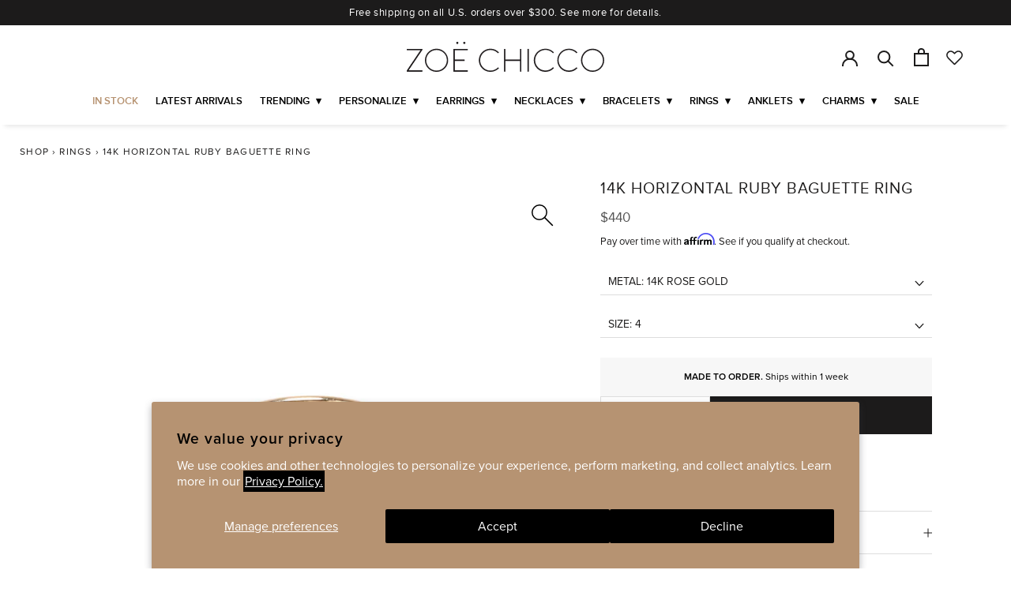

--- FILE ---
content_type: text/html; charset=utf-8
request_url: https://zoechicco.com/collections/rings/products/14k-horizontal-ruby-baguette-ring
body_size: 74486
content:















<!doctype html>

<html class="no-js" lang="en">
  <head>
    <meta charset="utf-8">
    <meta http-equiv="X-UA-Compatible" content="IE=edge,chrome=1">
    <meta name="viewport" content="width=device-width, initial-scale=1.0, height=device-height, minimum-scale=1.0, maximum-scale=2.0">
    <meta name="theme-color" content="">

    <title>
      Zoë Chicco 14kt Gold Horizontal Ruby Baguette Ring &ndash; ZOË CHICCO
    </title>
    <script>window["ExpBaseUrl"] = "neposuh4-us-en-us.myexperro.com";window["__provider__"] = "shopify"</script>
    <link rel="preload" as="script" href="https://neposuh4-us-en-us.myexperro.com/exp-themes/core/v1/main.min.js" fetchpriority="high"><script src="https://neposuh4-us-en-us.myexperro.com/exp-themes/core/v1/main.min.js" fetchpriority="high"></script>
    <script src="https://neposuh4-us-en-us.myexperro.com/bigc-app/252bd013-4099-40b0-8091-13a38a09867e_da531bb9-0f0a-4784-aed1-d8070c9a3288_9.js?hash=d630e7bea41a20b5937db84f3b34236c" fetchpriority="high"></script>

    <link rel="preload" as="style" href="https://use.typekit.net/xwv6zlv.css"><meta name="description" content="14k gold small horizontal ruby baguette ring SPECIFICS • band is approx. 1mm wide• ruby baguette is approx. 3mm x 1.5mm***Need a size not listed? Please email direct@zoechicco.com to submit your request, and we&#39;ll do our best to accommodate. We recommend you visit your local jeweler to get a professional measurement or"><script async defer src="https://tools.luckyorange.com/core/lo.js?site-id=67128cba"></script>

    <!-- SEO Content --><!-- Google Verification Code - Jared Arnold -->
<meta name="google-site-verification" content="7i11kOmpHGS9HldJHrUEm0DopXyQmB--XPRD-BUvtvE" />

<script type='text/javascript'>
    window.__lo_site_id = 294774;
    (function() {
  var wa = document.createElement('script'); wa.type = 'text/javascript'; wa.async = true;
  wa.src = 'https://d10lpsik1i8c69.cloudfront.net/w.js';
  var s = document.getElementsByTagName('script')[0]; s.parentNode.insertBefore(wa, s);
  })();
</script>

<!-- Snap Pixel Code -->
<script type='text/javascript'>
  (function(e,t,n){
    if(e.snaptr)return;var a=e.snaptr=function(){
      a.handleRequest?a.handleRequest.apply(a, arguments):a.queue.push(arguments)
    };
    a.queue=[];
    var s='script';
    r=t.createElement(s);
    r.async=!0; r.src=n;
    var u=t.getElementsByTagName(s)[0];
    u.parentNode.insertBefore(r,u);
  })(window,document, 'https://sc-static.net/scevent.min.js');

  snaptr('init', '4b37887e-1ee8-4c0a-946e-1618c19968e4', {
  'user_email': ''
  });

  snaptr('track', 'PAGE_VIEW');

</script>
<!-- End Snap Pixel Code -->

<!--   Page exclusion for search engines -->


<!-- Global site tag (gtag.js) - Google Ads: 775686629 -->
<script async src="https://www.googletagmanager.com/gtag/js?id=AW-775686629"></script>
<script>
  window.dataLayer = window.dataLayer || [];
  function gtag(){dataLayer.push(arguments);}
  gtag('js', new Date());

  gtag('config', 'AW-775686629');
</script><!-- Preconnect --><link rel="preconnect" href="https://instant.page">
<link rel="preconnect" href="https://www.youtube.com">
<link rel="preconnect" href="https://polyfill-fastly.net">
<link rel="preconnect" href="https://fonts.gstatic.com">
<link rel="preconnect" href="https://fonts.shopifycdn.com">
<link rel="preconnect" href="https://cdn.shopify.com">


<!-- Preload -->

  <link rel="preload" href="//zoechicco.com/cdn/shop/t/160/assets/font-comsc.ttf?v=135474833352690883891682007301" as="font" type="font/ttf" crossorigin>
  <link rel="preload" href="//zoechicco.com/cdn/shop/t/160/assets/font-ELEPHNT.ttf?v=84941255116531964111682007301" as="font" type="font/ttf" crossorigin>
  <link rel="preload" href="//zoechicco.com/cdn/shop/t/160/assets/font-upcdb.ttf?v=9589385497344187791682007302" as="font" type="font/ttf" crossorigin>
  <link rel="preload" href="//zoechicco.com/cdn/shop/t/160/assets/font-upcdl.ttf?v=45597864960588021351682007302" as="font" type="font/ttf" crossorigin>

<link rel="canonical" href="https://zoechicco.com/products/14k-horizontal-ruby-baguette-ring"><link rel="shortcut icon" href="//zoechicco.com/cdn/shop/files/favicon-32x32_96x.png?v=1632433716" type="image/png"><meta property="og:type" content="product">
  <meta property="og:title" content="14k Horizontal Ruby Baguette Ring"><meta property="og:image" content="http://zoechicco.com/cdn/shop/products/BGHR_R_1200PX.jpg?v=1596257021">
    <meta property="og:image:secure_url" content="https://zoechicco.com/cdn/shop/products/BGHR_R_1200PX.jpg?v=1596257021">
    <meta property="og:image:width" content="1200">
    <meta property="og:image:height" content="1200"><meta property="product:price:amount" content="440.00">
  <meta property="product:price:currency" content="USD"><meta property="og:description" content="14k gold small horizontal ruby baguette ring SPECIFICS • band is approx. 1mm wide• ruby baguette is approx. 3mm x 1.5mm***Need a size not listed? Please email direct@zoechicco.com to submit your request, and we&#39;ll do our best to accommodate. We recommend you visit your local jeweler to get a professional measurement or"><meta property="og:url" content="https://zoechicco.com/products/14k-horizontal-ruby-baguette-ring">
<meta property="og:site_name" content="ZOË CHICCO"><meta name="twitter:card" content="summary"><meta name="twitter:title" content="14k Horizontal Ruby Baguette Ring">
  <meta name="twitter:description" content="14k gold small horizontal ruby baguette ring
SPECIFICS
• band is approx. 1mm wide• ruby baguette is approx. 3mm x 1.5mm***Need a size not listed? Please email direct@zoechicco.com to submit your request, and we&#39;ll do our best to accommodate. We recommend you visit your local jeweler to get a professional measurement or order our complimentary ring sizer (US residents only) to determine your correct size. ">
  <meta name="twitter:image" content="https://zoechicco.com/cdn/shop/products/BGHR_R_1200PX_600x600_crop_center.jpg?v=1596257021"><style>
  
  

  
  
  

  /* Fonts */
  @font-face {
    font-family: "proxnova";
    font-style: normal;
    font-weight: normal;
    font-display: swap;
    src:
      url("//zoechicco.com/cdn/shop/t/160/assets/proximanova-regular-webfont.eot?v=30236734558713279451682002869") format("embedded-opentype"),
      url("//zoechicco.com/cdn/shop/t/160/assets/proximanova-regular-webfont.ttf?v=40964366987430456861682002873") format("truetype"),
      url("//zoechicco.com/cdn/shop/t/160/assets/proximanova-regular-webfont.woff?v=120881023606252692571682002869") format("woff"),
      url("//zoechicco.com/cdn/shop/t/160/assets/proximanova-regular-webfont.svg?v=12206562718234193441682002869") format("svg");
  }

  @font-face {
    font-family: 'pt-font';
    src:  url('//zoechicco.com/cdn/shop/t/160/assets/pt-font.eot?v=35406046816350484391682002873');
    src:  url('//zoechicco.com/cdn/shop/t/160/assets/pt-font.eot?v=35406046816350484391682002873#iefix') format('embedded-opentype'),
      url('//zoechicco.com/cdn/shop/t/160/assets/pt-font.ttf?v=64367270460432704271682002874') format('truetype'),
      url('//zoechicco.com/cdn/shop/t/160/assets/pt-font.woff?v=132796830189226443511682002873') format('woff'),
      url('//zoechicco.com/cdn/shop/t/160/assets/pt-font.svg?v=26104912306370647421682002870#icomoon') format('svg');
    font-weight: normal;
    font-style: normal;
    font-display: swap;
  }  

  @font-face {
    font-family: "proxnova";
    font-style: normal;
    font-weight: bold;
    font-display: swap;
    src:
      url("//zoechicco.com/cdn/shop/t/160/assets/proximanova-semibold-webfont.eot?v=81134154282773681891682002874") format("embedded-opentype"),
      url("//zoechicco.com/cdn/shop/t/160/assets/proximanova-semibold-webfont.ttf?v=112098008721317927391682002875") format("truetype"),
      url("//zoechicco.com/cdn/shop/t/160/assets/proximanova-semibold-webfont.woff?v=167805612641667274951682002873") format("woff"),
      url("//zoechicco.com/cdn/shop/t/160/assets/proximanova-semibold-webfont.svg?v=175385868216628124131682002874") format("svg");
  }

  @font-face {
    font-family:'didot';
    src:
      url("//zoechicco.com/cdn/shop/t/160/assets/didot-webfont.eot?70154");
    src:
      url("//zoechicco.com/cdn/shop/t/160/assets/didot-webfont.eot?%23iefix&70154") format("embedded-opentype"),
      url("//zoechicco.com/cdn/shop/t/160/assets/didot-webfont.woff?v=58426348345228187511682002875") format("woff"),
      url("//zoechicco.com/cdn/shop/t/160/assets/didot-webfont.ttf?v=135186059449731782851682002873") format("truetype"),
      url("//zoechicco.com/cdn/shop/t/160/assets/didot-webfont.svg?v=120695360234586973061682002875") format("svg");
    font-weight:400;
    font-display: swap;
    font-style:normal
  }


  @font-face {
    font-family: 'amalfi coast';
    font-style: normal;
    font-weight: normal;
    font-display: swap;
    src: url("//zoechicco.com/cdn/shop/t/160/assets/amalfi_coast-webfont.woff2?v=62180649426018594901682002873")
    format("woff2")
  }

  @font-face {
    font-family: 'Amalfi Coast';
    font-style: normal;
    font-weight: normal;
    font-display: swap;
    src: url("//zoechicco.com/cdn/shop/t/160/assets/amalfi_coast-webfont.woff2?v=62180649426018594901682002873")
    format("woff2")
  }

  @font-face {
    font-family: 'Migra';
    font-style: normal;
    font-weight: normal;
    font-display: swap;
    src: url("https://cdn.shopify.com/s/files/1/0206/9656/files/Migra-Extralight.ttf?v=1759079835") format("truetype")
  }

  @font-face {
      font-family: 'Cinzel';
      src: url("//zoechicco.com/cdn/shop/t/160/assets/Cinzel-Regular.eot?v=125014190063521614441682002875");
      src: url("//zoechicco.com/cdn/shop/t/160/assets/Cinzel-Regular.eot?%23iefix&v=125014190063521614441682002875") format('embedded-opentype'),
          url("//zoechicco.com/cdn/shop/t/160/assets/Cinzel-Regular.woff2?v=61595130346400765631682002875") format('woff2'),
          url("//zoechicco.com/cdn/shop/t/160/assets/Cinzel-Regular.woff?v=139648535919477368571682002868") format('woff'),
          url("//zoechicco.com/cdn/shop/t/160/assets/Cinzel-Regular.ttf?v=63935281230002019681682002869") format('truetype'),
          url("//zoechicco.com/cdn/shop/t/160/assets/Cinzel-Regular.svg?v=12152263952578171141682002874") format('svg');
      font-weight: normal;
      font-style: normal;
      font-display: swap;
  }

  @font-face {
  font-family: 'Hatton';
  src: url('//zoechicco.com/cdn/shop/t/160/assets/Hatton-Ultralight.woff2?70154') format('woff2');
  font-weight: 200;
  font-style: normal;
  font-display: swap;
  }

  body {
    line-height: 1.3;
  }

  :root {
    --heading-font-family : proxnova, sans-serif, Arial, sans-serif;
    --heading-font-weight : 700;
    --heading-font-style  : normal;

    --text-font-family : proxima-nova, sans-serif, Arial, sans-serif;
    --text-font-weight : 400;
    --text-font-style  : normal;
    --base-text-font-size   : 16px;
    --default-text-font-size: 14px;--background          : #ffffff;
    --background-rgb      : 255, 255, 255;
    --light-background    : #ffffff;
    --light-background-rgb: 255, 255, 255;
    --heading-color       : #1c1b1b;
    --text-color          : #1c1b1b;
    --text-color-rgb      : 28, 27, 27;
    --text-color-light    : #6a6a6a;
    --text-color-light-rgb: 106, 106, 106;
    --link-color          : #1c1b1b;
    --link-color-rgb      : 28, 27, 27;
    --border-color        : #dddddd;
    --border-color-rgb    : 221, 221, 221;

    --button-background    : #1c1b1b;
    --button-background-rgb: 28, 27, 27;
    --button-text-color    : #ffffff;

    --header-background       : #ffffff;
    --header-heading-color    : #1c1b1b;
    --header-light-text-color : #6a6a6a;
    --header-border-color     : #dddddd;

    --footer-background    : #ffffff;
    --footer-text-color    : #6a6a6a;
    --footer-heading-color : #1c1b1b;
    --footer-border-color  : #e9e9e9;

    --navigation-background      : #ffffff;
    --navigation-background-rgb  : 255, 255, 255;
    --navigation-text-color      : #1c1b1b;
    --navigation-text-color-light: rgba(28, 27, 27, 0.5);
    --navigation-border-color    : rgba(28, 27, 27, 0.25);

    --newsletter-popup-background     : #1c1b1b;
    --newsletter-popup-text-color     : #ffffff;
    --newsletter-popup-text-color-rgb : 255, 255, 255;

    --secondary-elements-background       : #1c1b1b;
    --secondary-elements-background-rgb   : 28, 27, 27;
    --secondary-elements-text-color       : #ffffff;
    --secondary-elements-text-color-light : rgba(255, 255, 255, 0.5);
    --secondary-elements-border-color     : rgba(255, 255, 255, 0.25);

    --product-sale-price-color    : #f94c43;
    --product-sale-price-color-rgb: 249, 76, 67;

    /* Products */

    --horizontal-spacing-four-products-per-row: 20px;
        --horizontal-spacing-two-products-per-row : 20px;

    --vertical-spacing-four-products-per-row: 40px;
        --vertical-spacing-two-products-per-row : 50px;

    /* Animation */
    --drawer-transition-timing: cubic-bezier(0.645, 0.045, 0.355, 1);
    --header-base-height: 80px; /* We set a default for browsers that do not support CSS variables */

    /* Cursors */
    --cursor-zoom-in-svg    : url(//zoechicco.com/cdn/shop/t/160/assets/cursor-zoom-in.svg?v=122378749701556440601682002870);
    --cursor-zoom-in-2x-svg : url(//zoechicco.com/cdn/shop/t/160/assets/cursor-zoom-in-2x.svg?v=50835523267676239671682002874);
  }

  .Product__Personalize--msg {
    color: var(--color-gold);
    display: block;
    font-size: 14px;
    font-style: italic;
    margin-top: 5px;
    text-align: center;
  }

  .QuantitySelector {
    height: 100%;
  }
</style>

<script>
  // IE11 does not have support for CSS variables, so we have to polyfill them
  if (!(((window || {}).CSS || {}).supports && window.CSS.supports('(--a: 0)'))) {
    const script = document.createElement('script');
    script.type = 'text/javascript';
    script.src = 'https://cdn.jsdelivr.net/npm/css-vars-ponyfill@2';
    script.onload = function() {
      cssVars({});
    };

    document.getElementsByTagName('head')[0].appendChild(script);
  }
</script>
  <script>window.performance && window.performance.mark && window.performance.mark('shopify.content_for_header.start');</script><meta name="google-site-verification" content="ueEdmPQE3ZgHi05nymz03FUu6tcpF6OyKn0AXBvToEE">
<meta id="shopify-digital-wallet" name="shopify-digital-wallet" content="/2069656/digital_wallets/dialog">
<meta name="shopify-checkout-api-token" content="2a79fcc57d656dae4bc074f0bbbcd757">
<meta id="in-context-paypal-metadata" data-shop-id="2069656" data-venmo-supported="false" data-environment="production" data-locale="en_US" data-paypal-v4="true" data-currency="USD">
<link rel="alternate" type="application/json+oembed" href="https://zoechicco.com/products/14k-horizontal-ruby-baguette-ring.oembed">
<script async="async" src="/checkouts/internal/preloads.js?locale=en-US"></script>
<link rel="preconnect" href="https://shop.app" crossorigin="anonymous">
<script async="async" src="https://shop.app/checkouts/internal/preloads.js?locale=en-US&shop_id=2069656" crossorigin="anonymous"></script>
<script id="apple-pay-shop-capabilities" type="application/json">{"shopId":2069656,"countryCode":"US","currencyCode":"USD","merchantCapabilities":["supports3DS"],"merchantId":"gid:\/\/shopify\/Shop\/2069656","merchantName":"ZOË CHICCO","requiredBillingContactFields":["postalAddress","email","phone"],"requiredShippingContactFields":["postalAddress","email","phone"],"shippingType":"shipping","supportedNetworks":["visa","masterCard","amex","discover","elo","jcb"],"total":{"type":"pending","label":"ZOË CHICCO","amount":"1.00"},"shopifyPaymentsEnabled":true,"supportsSubscriptions":true}</script>
<script id="shopify-features" type="application/json">{"accessToken":"2a79fcc57d656dae4bc074f0bbbcd757","betas":["rich-media-storefront-analytics"],"domain":"zoechicco.com","predictiveSearch":true,"shopId":2069656,"locale":"en"}</script>
<script>var Shopify = Shopify || {};
Shopify.shop = "zoechicco.myshopify.com";
Shopify.locale = "en";
Shopify.currency = {"active":"USD","rate":"1.0"};
Shopify.country = "US";
Shopify.theme = {"name":"[PRODUCTION] - Main Theme - Experro","id":132631003312,"schema_name":"Prestige","schema_version":"4.11.0","theme_store_id":null,"role":"main"};
Shopify.theme.handle = "null";
Shopify.theme.style = {"id":null,"handle":null};
Shopify.cdnHost = "zoechicco.com/cdn";
Shopify.routes = Shopify.routes || {};
Shopify.routes.root = "/";</script>
<script type="module">!function(o){(o.Shopify=o.Shopify||{}).modules=!0}(window);</script>
<script>!function(o){function n(){var o=[];function n(){o.push(Array.prototype.slice.apply(arguments))}return n.q=o,n}var t=o.Shopify=o.Shopify||{};t.loadFeatures=n(),t.autoloadFeatures=n()}(window);</script>
<script>
  window.ShopifyPay = window.ShopifyPay || {};
  window.ShopifyPay.apiHost = "shop.app\/pay";
  window.ShopifyPay.redirectState = null;
</script>
<script id="shop-js-analytics" type="application/json">{"pageType":"product"}</script>
<script defer="defer" async type="module" src="//zoechicco.com/cdn/shopifycloud/shop-js/modules/v2/client.init-shop-cart-sync_IZsNAliE.en.esm.js"></script>
<script defer="defer" async type="module" src="//zoechicco.com/cdn/shopifycloud/shop-js/modules/v2/chunk.common_0OUaOowp.esm.js"></script>
<script type="module">
  await import("//zoechicco.com/cdn/shopifycloud/shop-js/modules/v2/client.init-shop-cart-sync_IZsNAliE.en.esm.js");
await import("//zoechicco.com/cdn/shopifycloud/shop-js/modules/v2/chunk.common_0OUaOowp.esm.js");

  window.Shopify.SignInWithShop?.initShopCartSync?.({"fedCMEnabled":true,"windoidEnabled":true});

</script>
<script>
  window.Shopify = window.Shopify || {};
  if (!window.Shopify.featureAssets) window.Shopify.featureAssets = {};
  window.Shopify.featureAssets['shop-js'] = {"shop-cart-sync":["modules/v2/client.shop-cart-sync_DLOhI_0X.en.esm.js","modules/v2/chunk.common_0OUaOowp.esm.js"],"init-fed-cm":["modules/v2/client.init-fed-cm_C6YtU0w6.en.esm.js","modules/v2/chunk.common_0OUaOowp.esm.js"],"shop-button":["modules/v2/client.shop-button_BCMx7GTG.en.esm.js","modules/v2/chunk.common_0OUaOowp.esm.js"],"shop-cash-offers":["modules/v2/client.shop-cash-offers_BT26qb5j.en.esm.js","modules/v2/chunk.common_0OUaOowp.esm.js","modules/v2/chunk.modal_CGo_dVj3.esm.js"],"init-windoid":["modules/v2/client.init-windoid_B9PkRMql.en.esm.js","modules/v2/chunk.common_0OUaOowp.esm.js"],"init-shop-email-lookup-coordinator":["modules/v2/client.init-shop-email-lookup-coordinator_DZkqjsbU.en.esm.js","modules/v2/chunk.common_0OUaOowp.esm.js"],"shop-toast-manager":["modules/v2/client.shop-toast-manager_Di2EnuM7.en.esm.js","modules/v2/chunk.common_0OUaOowp.esm.js"],"shop-login-button":["modules/v2/client.shop-login-button_BtqW_SIO.en.esm.js","modules/v2/chunk.common_0OUaOowp.esm.js","modules/v2/chunk.modal_CGo_dVj3.esm.js"],"avatar":["modules/v2/client.avatar_BTnouDA3.en.esm.js"],"pay-button":["modules/v2/client.pay-button_CWa-C9R1.en.esm.js","modules/v2/chunk.common_0OUaOowp.esm.js"],"init-shop-cart-sync":["modules/v2/client.init-shop-cart-sync_IZsNAliE.en.esm.js","modules/v2/chunk.common_0OUaOowp.esm.js"],"init-customer-accounts":["modules/v2/client.init-customer-accounts_DenGwJTU.en.esm.js","modules/v2/client.shop-login-button_BtqW_SIO.en.esm.js","modules/v2/chunk.common_0OUaOowp.esm.js","modules/v2/chunk.modal_CGo_dVj3.esm.js"],"init-shop-for-new-customer-accounts":["modules/v2/client.init-shop-for-new-customer-accounts_JdHXxpS9.en.esm.js","modules/v2/client.shop-login-button_BtqW_SIO.en.esm.js","modules/v2/chunk.common_0OUaOowp.esm.js","modules/v2/chunk.modal_CGo_dVj3.esm.js"],"init-customer-accounts-sign-up":["modules/v2/client.init-customer-accounts-sign-up_D6__K_p8.en.esm.js","modules/v2/client.shop-login-button_BtqW_SIO.en.esm.js","modules/v2/chunk.common_0OUaOowp.esm.js","modules/v2/chunk.modal_CGo_dVj3.esm.js"],"checkout-modal":["modules/v2/client.checkout-modal_C_ZQDY6s.en.esm.js","modules/v2/chunk.common_0OUaOowp.esm.js","modules/v2/chunk.modal_CGo_dVj3.esm.js"],"shop-follow-button":["modules/v2/client.shop-follow-button_XetIsj8l.en.esm.js","modules/v2/chunk.common_0OUaOowp.esm.js","modules/v2/chunk.modal_CGo_dVj3.esm.js"],"lead-capture":["modules/v2/client.lead-capture_DvA72MRN.en.esm.js","modules/v2/chunk.common_0OUaOowp.esm.js","modules/v2/chunk.modal_CGo_dVj3.esm.js"],"shop-login":["modules/v2/client.shop-login_ClXNxyh6.en.esm.js","modules/v2/chunk.common_0OUaOowp.esm.js","modules/v2/chunk.modal_CGo_dVj3.esm.js"],"payment-terms":["modules/v2/client.payment-terms_CNlwjfZz.en.esm.js","modules/v2/chunk.common_0OUaOowp.esm.js","modules/v2/chunk.modal_CGo_dVj3.esm.js"]};
</script>
<script>(function() {
  var isLoaded = false;
  function asyncLoad() {
    if (isLoaded) return;
    isLoaded = true;
    var urls = ["https:\/\/intg.snapchat.com\/shopify\/shopify-scevent.js?id=4b37887e-1ee8-4c0a-946e-1618c19968e4\u0026shop=zoechicco.myshopify.com","https:\/\/crossborder-integration.global-e.com\/resources\/js\/app?shop=zoechicco.myshopify.com","\/\/cdn.shopify.com\/proxy\/5fc2604b053c02096896903cb498916c6e627c279e514e34c932a218c7e77e06\/web.global-e.com\/merchant\/storefrontattributes?merchantid=60000154\u0026shop=zoechicco.myshopify.com\u0026sp-cache-control=cHVibGljLCBtYXgtYWdlPTkwMA","https:\/\/cdn.roseperl.com\/storelocator-prod\/stockist-form\/zoechicco-1750223102.js?shop=zoechicco.myshopify.com","https:\/\/cdn.roseperl.com\/storelocator-prod\/fo\/zoechicco-1763216662.js?shop=zoechicco.myshopify.com","https:\/\/cdn.roseperl.com\/storelocator-prod\/setting\/zoechicco-1764662410.js?shop=zoechicco.myshopify.com","https:\/\/cdn.roseperl.com\/storelocator-prod\/wtb\/zoechicco-1764662410.js?shop=zoechicco.myshopify.com"];
    for (var i = 0; i < urls.length; i++) {
      var s = document.createElement('script');
      s.type = 'text/javascript';
      s.async = true;
      s.src = urls[i];
      var x = document.getElementsByTagName('script')[0];
      x.parentNode.insertBefore(s, x);
    }
  };
  if(window.attachEvent) {
    window.attachEvent('onload', asyncLoad);
  } else {
    window.addEventListener('load', asyncLoad, false);
  }
})();</script>
<script id="__st">var __st={"a":2069656,"offset":-28800,"reqid":"ea019578-f344-43f1-88b1-756a577dc61f-1768546588","pageurl":"zoechicco.com\/collections\/rings\/products\/14k-horizontal-ruby-baguette-ring","u":"026f0db0843e","p":"product","rtyp":"product","rid":4650204740};</script>
<script>window.ShopifyPaypalV4VisibilityTracking = true;</script>
<script id="captcha-bootstrap">!function(){'use strict';const t='contact',e='account',n='new_comment',o=[[t,t],['blogs',n],['comments',n],[t,'customer']],c=[[e,'customer_login'],[e,'guest_login'],[e,'recover_customer_password'],[e,'create_customer']],r=t=>t.map((([t,e])=>`form[action*='/${t}']:not([data-nocaptcha='true']) input[name='form_type'][value='${e}']`)).join(','),a=t=>()=>t?[...document.querySelectorAll(t)].map((t=>t.form)):[];function s(){const t=[...o],e=r(t);return a(e)}const i='password',u='form_key',d=['recaptcha-v3-token','g-recaptcha-response','h-captcha-response',i],f=()=>{try{return window.sessionStorage}catch{return}},m='__shopify_v',_=t=>t.elements[u];function p(t,e,n=!1){try{const o=window.sessionStorage,c=JSON.parse(o.getItem(e)),{data:r}=function(t){const{data:e,action:n}=t;return t[m]||n?{data:e,action:n}:{data:t,action:n}}(c);for(const[e,n]of Object.entries(r))t.elements[e]&&(t.elements[e].value=n);n&&o.removeItem(e)}catch(o){console.error('form repopulation failed',{error:o})}}const l='form_type',E='cptcha';function T(t){t.dataset[E]=!0}const w=window,h=w.document,L='Shopify',v='ce_forms',y='captcha';let A=!1;((t,e)=>{const n=(g='f06e6c50-85a8-45c8-87d0-21a2b65856fe',I='https://cdn.shopify.com/shopifycloud/storefront-forms-hcaptcha/ce_storefront_forms_captcha_hcaptcha.v1.5.2.iife.js',D={infoText:'Protected by hCaptcha',privacyText:'Privacy',termsText:'Terms'},(t,e,n)=>{const o=w[L][v],c=o.bindForm;if(c)return c(t,g,e,D).then(n);var r;o.q.push([[t,g,e,D],n]),r=I,A||(h.body.append(Object.assign(h.createElement('script'),{id:'captcha-provider',async:!0,src:r})),A=!0)});var g,I,D;w[L]=w[L]||{},w[L][v]=w[L][v]||{},w[L][v].q=[],w[L][y]=w[L][y]||{},w[L][y].protect=function(t,e){n(t,void 0,e),T(t)},Object.freeze(w[L][y]),function(t,e,n,w,h,L){const[v,y,A,g]=function(t,e,n){const i=e?o:[],u=t?c:[],d=[...i,...u],f=r(d),m=r(i),_=r(d.filter((([t,e])=>n.includes(e))));return[a(f),a(m),a(_),s()]}(w,h,L),I=t=>{const e=t.target;return e instanceof HTMLFormElement?e:e&&e.form},D=t=>v().includes(t);t.addEventListener('submit',(t=>{const e=I(t);if(!e)return;const n=D(e)&&!e.dataset.hcaptchaBound&&!e.dataset.recaptchaBound,o=_(e),c=g().includes(e)&&(!o||!o.value);(n||c)&&t.preventDefault(),c&&!n&&(function(t){try{if(!f())return;!function(t){const e=f();if(!e)return;const n=_(t);if(!n)return;const o=n.value;o&&e.removeItem(o)}(t);const e=Array.from(Array(32),(()=>Math.random().toString(36)[2])).join('');!function(t,e){_(t)||t.append(Object.assign(document.createElement('input'),{type:'hidden',name:u})),t.elements[u].value=e}(t,e),function(t,e){const n=f();if(!n)return;const o=[...t.querySelectorAll(`input[type='${i}']`)].map((({name:t})=>t)),c=[...d,...o],r={};for(const[a,s]of new FormData(t).entries())c.includes(a)||(r[a]=s);n.setItem(e,JSON.stringify({[m]:1,action:t.action,data:r}))}(t,e)}catch(e){console.error('failed to persist form',e)}}(e),e.submit())}));const S=(t,e)=>{t&&!t.dataset[E]&&(n(t,e.some((e=>e===t))),T(t))};for(const o of['focusin','change'])t.addEventListener(o,(t=>{const e=I(t);D(e)&&S(e,y())}));const B=e.get('form_key'),M=e.get(l),P=B&&M;t.addEventListener('DOMContentLoaded',(()=>{const t=y();if(P)for(const e of t)e.elements[l].value===M&&p(e,B);[...new Set([...A(),...v().filter((t=>'true'===t.dataset.shopifyCaptcha))])].forEach((e=>S(e,t)))}))}(h,new URLSearchParams(w.location.search),n,t,e,['guest_login'])})(!0,!0)}();</script>
<script integrity="sha256-4kQ18oKyAcykRKYeNunJcIwy7WH5gtpwJnB7kiuLZ1E=" data-source-attribution="shopify.loadfeatures" defer="defer" src="//zoechicco.com/cdn/shopifycloud/storefront/assets/storefront/load_feature-a0a9edcb.js" crossorigin="anonymous"></script>
<script crossorigin="anonymous" defer="defer" src="//zoechicco.com/cdn/shopifycloud/storefront/assets/shopify_pay/storefront-65b4c6d7.js?v=20250812"></script>
<script data-source-attribution="shopify.dynamic_checkout.dynamic.init">var Shopify=Shopify||{};Shopify.PaymentButton=Shopify.PaymentButton||{isStorefrontPortableWallets:!0,init:function(){window.Shopify.PaymentButton.init=function(){};var t=document.createElement("script");t.src="https://zoechicco.com/cdn/shopifycloud/portable-wallets/latest/portable-wallets.en.js",t.type="module",document.head.appendChild(t)}};
</script>
<script data-source-attribution="shopify.dynamic_checkout.buyer_consent">
  function portableWalletsHideBuyerConsent(e){var t=document.getElementById("shopify-buyer-consent"),n=document.getElementById("shopify-subscription-policy-button");t&&n&&(t.classList.add("hidden"),t.setAttribute("aria-hidden","true"),n.removeEventListener("click",e))}function portableWalletsShowBuyerConsent(e){var t=document.getElementById("shopify-buyer-consent"),n=document.getElementById("shopify-subscription-policy-button");t&&n&&(t.classList.remove("hidden"),t.removeAttribute("aria-hidden"),n.addEventListener("click",e))}window.Shopify?.PaymentButton&&(window.Shopify.PaymentButton.hideBuyerConsent=portableWalletsHideBuyerConsent,window.Shopify.PaymentButton.showBuyerConsent=portableWalletsShowBuyerConsent);
</script>
<script data-source-attribution="shopify.dynamic_checkout.cart.bootstrap">document.addEventListener("DOMContentLoaded",(function(){function t(){return document.querySelector("shopify-accelerated-checkout-cart, shopify-accelerated-checkout")}if(t())Shopify.PaymentButton.init();else{new MutationObserver((function(e,n){t()&&(Shopify.PaymentButton.init(),n.disconnect())})).observe(document.body,{childList:!0,subtree:!0})}}));
</script>
<script id='scb4127' type='text/javascript' async='' src='https://zoechicco.com/cdn/shopifycloud/privacy-banner/storefront-banner.js'></script><link id="shopify-accelerated-checkout-styles" rel="stylesheet" media="screen" href="https://zoechicco.com/cdn/shopifycloud/portable-wallets/latest/accelerated-checkout-backwards-compat.css" crossorigin="anonymous">
<style id="shopify-accelerated-checkout-cart">
        #shopify-buyer-consent {
  margin-top: 1em;
  display: inline-block;
  width: 100%;
}

#shopify-buyer-consent.hidden {
  display: none;
}

#shopify-subscription-policy-button {
  background: none;
  border: none;
  padding: 0;
  text-decoration: underline;
  font-size: inherit;
  cursor: pointer;
}

#shopify-subscription-policy-button::before {
  box-shadow: none;
}

      </style>

<script>window.performance && window.performance.mark && window.performance.mark('shopify.content_for_header.end');</script>
  <!-- "snippets/shogun-products.liquid" was not rendered, the associated app was uninstalled -->


    <link rel="stylesheet" href="https://use.typekit.net/xwv6zlv.css"><link rel="stylesheet" href="//zoechicco.com/cdn/shop/t/160/assets/app.min.css?v=68735389280707401091761264578">
<link rel="stylesheet" href="//zoechicco.com/cdn/shop/t/160/assets/extra.css?v=72363343151294086141768302515">

<link href="//zoechicco.com/cdn/shop/t/160/assets/videos.css?v=4597291160411480481682002876" rel="stylesheet" type="text/css" media="all" />



<style>
.cms-template .FeatureText--imageLeft .FeatureText__Content,
.cms-template .FeatureText--imageRight .FeatureText__Content {
  margin: 0 auto;
}

.shopify-section--bordered + .shopify-section--bordered {
  border-top: 0;
}

.d-none {
  display: none !important;
}

.ProductItem__LabelList .ProductItem__Label {
  display: inline-block;
}

@media only screen and (min-width: 768px) {
  .template-cart .Cart__ShippingNotice .Drawer__Container {
    padding-left: 0;
    padding-right: 0;
  }
  .Cart__ShippingNotice,
  .template-cart .Cart__ShippingNotice {
    font-size: 13px;
  }
}
</style>

<!-- Custom CSS -->
<style>
/* Global */
*,
*:before,
*:after {
  -moz-osx-font-smoothing: auto;
  -webkit-font-smoothing: auto;
}

h4 strong {
  text-transform: none;
}

h1,
h2,
h3,
h4 {
  font-weight: 400;
  letter-spacing: .05em;
}

.template-page.features--heading-normal .Rte h4 strong {
  letter-spacing: .85px;
  line-height: 1.3;
}

.Rte a:not(.Button) {
  text-underline-position: auto;
}

.features--heading-uppercase .Rte h1,
.features--heading-uppercase .Rte h2,
.features--heading-uppercase .Rte h3,
.features--heading-uppercase .Rte h4,
.features--heading-uppercase .Rte h5,
.features--heading-uppercase .Rte h6 {
  text-transform: none;
}

main .Heading {
  font-weight: 400;
}

.PageContent--narrow {
  max-width: 960px;
}

.ProductForm__OptionCustomDropdown .ProductForm__Label {
  border: 0;
  border-bottom: 1px solid var(--border-color);
  font-size: 14px;
  padding: 5px 10px;
}

.ProductForm__OptionCustomDropdown .SizeSwatchList {
  margin-top: 5px;
}

.SizeSwatchListDropdown li.HorizontalList__Item label {
  color: #000;
  font-size: 14px;
  font-weight: 300;
  text-align: left;
}

/* Sidebar Menu */
.Collapsible__Button {
  padding: 10px 0;
}

.Collapsible .Collapsible .Collapsible__Button {
  color: var(--navigation-text-color);
  padding: 10px 0;
}

.Drawer__Close {
  left: auto;
  right: 22px;
}

.mm__exit-container {
  height: 26px;
  left: 15px;
  position: absolute;
  right: auto;
  top: calc(50% - 12px);
}

.mm__exit-container .gep-switcher.gep-switcher-mobile {
  left: 0;
  margin: 0;
  position: relative;
  right: 0;
}

/* Buttons Primary */
.Button--primary,
.shopify-payment-button__button--unbranded,
.spr-summary-actions-newreview,
.spr-button-primary:not(input) {
  background: var(--button-background);
}

/* Promotion Popup */
#promos-modal {
  align-items: center;
  background-color: rgba(0, 0, 0, .8);
  display: flex;
  height: 100%;
  justify-content: center;
  left: 0;
  position: fixed;
  top: 0;
  width: 100%;
  z-index: 100000;
}

#promos-modal .wrapper {
  background-position: center;
  background-repeat: no-repeat;
  background-size: cover;
  height: 100%;
  position: relative;
  width: 100%;
}

@media screen and (min-width: 768px) {
  #promos-modal .wrapper {
    height: 80%;
    overflow: auto;
    width: 600px;
  }
}

#promos-modal .close {
  height: 30px;
  position: absolute;
  right: 10px;
  top: 10px;
  width: 30px;
  z-index: 11;
}

#promos-modal .close img {
  filter: invert(1);
}

#promos-modal .close:hover img {
  opacity: .8;
}

#promos-modal .fader {
  height: 100%;
  position: absolute;
  width: 100%;
  z-index: 5;
}

#promos-modal .content {
  align-items: center;
  display: flex;
  flex-direction: column;
  height: 100%;
  justify-content: space-evenly;
  margin: 0 auto;
  max-width: 375px;
  padding-bottom: 25%;
  padding-top: 200px;
  position: relative;
  width: 100%;
  z-index: 10;
}

@media screen and (max-width: 700px) {
  #promos-modal .content {
    padding-bottom: 35%;
    padding-top: 0px;
  }
}

@media screen and (min-width: 800px) and (max-height: 700px) {
  #promos-modal .content {
    padding-bottom: 0;
  }
}

#promos-modal .content .logo {
  width: 300px;
}

#promos-modal .content .h4,
#promos-modal .content p {
  text-align: center;
}

#promos-modal .content h4 {
  color: #b69270;
  font-size: 20px;
  margin-bottom: 0px;
}

#promos-modal .content .btns {
  display: flex;
  flex-direction: column;
}

#promos-modal .content .btns a {
  display: block;
  font-size: 20px;
  margin-bottom: 20px;
  padding: 10px 30px;
  text-transform: uppercase;
}

#promos-modal .content .btns a:hover {
  opacity: .7;
}
  
#cart-main tr > td:first-child:not(.gift-message-wrap) {
	max-width: 240px;
}

.template-cart .checkout.btn.disabled {
  cursor: no-drop;
  pointer-events: none;
  background-color: #444;
}

</style><div id="shopify-section-filter-menu-settings" class="shopify-section">



</div><script>// This allows to expose several variables to the global scope, to be used in scripts
      window.theme = {
        pageType: "product",
        moneyFormat: "${{amount}}",
        moneyWithCurrencyFormat: "${{amount}} USD",
        productImageSize: "natural",
        searchMode: "product",
        showPageTransition: false,
        showElementStaggering: true,
        showImageZooming: false
      };

      window.routes = {
        rootUrl: "\/",
        rootUrlWithoutSlash: '',
        cartUrl: "\/cart",
        cartAddUrl: "\/cart\/add",
        cartChangeUrl: "\/cart\/change",
        searchUrl: "\/search",
        productRecommendationsUrl: "\/recommendations\/products"
      };

      window.languages = {
        cartAddNote: "Add Order Note",
        cartEditNote: "Edit Order Note",
        productImageLoadingError: "This image could not be loaded. Please try to reload the page.",
        productFormAddToCart: "Add to cart",
        productFormUnavailable: "Unavailable",
        productFormSoldOut: "Sold Out",
        shippingEstimatorOneResult: "1 option available:",
        shippingEstimatorMoreResults: "{{count}} options available:",
        shippingEstimatorNoResults: "No shipping could be found"
      };

      window.lazySizesConfig = {
        loadHidden: false,
        hFac: 0.5,
        expFactor: 2,
        ricTimeout: 150,
        lazyClass: 'Image--lazyLoad',
        loadingClass: 'Image--lazyLoading',
        loadedClass: 'Image--lazyLoaded'
      };

      document.documentElement.className = document.documentElement.className.replace('no-js', 'js');
      document.documentElement.style.setProperty('--window-height', window.innerHeight + 'px');

      // We do a quick detection of some features (we could use Modernizr but for so little...)
      (function() {
        document.documentElement.className += ((window.CSS && window.CSS.supports('(position: sticky) or (position: -webkit-sticky)')) ? ' supports-sticky' : ' no-supports-sticky');
        document.documentElement.className += (window.matchMedia('(-moz-touch-enabled: 1), (hover: none)')).matches ? ' no-supports-hover' : ' supports-hover';
      }());
    </script>

    <script src="//zoechicco.com/cdn/shop/t/160/assets/lazysizes.min.js?v=174358363404432586981682002873" async></script><script src="https://cdnjs.cloudflare.com/ajax/libs/jquery/3.6.0/jquery.min.js"></script>

    <script>
      (function () {
        window.onpageshow = function() {
          if (window.theme.showPageTransition) {
            var pageTransition = document.querySelector('.PageTransition');

            if (pageTransition) {
              pageTransition.style.visibility = 'visible';
              pageTransition.style.opacity = '0';
            }
          }

          // When the page is loaded from the cache, we have to reload the cart content
          document.documentElement.dispatchEvent(new CustomEvent('cart:refresh', {
            bubbles: true
          }));
        };
      })();
    </script>
  <script type="application/ld+json">
  {
    "@context": "http://schema.org",
    "@type": "Product",
    "offers": [{
          "@type": "Offer",
          "name": "14k Rose Gold \/ 4",
          "availability":"https://schema.org/InStock",
          "price": 440.0,
          "priceCurrency": "USD",
          "priceValidUntil": "2026-01-25","sku": "BGHR-R-RG-4","url": "/products/14k-horizontal-ruby-baguette-ring?variant=44738907898032"
        },
{
          "@type": "Offer",
          "name": "14k Rose Gold \/ 4.5",
          "availability":"https://schema.org/InStock",
          "price": 440.0,
          "priceCurrency": "USD",
          "priceValidUntil": "2026-01-25","sku": "BGHR-R-RG-4.5","url": "/products/14k-horizontal-ruby-baguette-ring?variant=44738907930800"
        },
{
          "@type": "Offer",
          "name": "14k Rose Gold \/ 5",
          "availability":"https://schema.org/InStock",
          "price": 440.0,
          "priceCurrency": "USD",
          "priceValidUntil": "2026-01-25","sku": "BGHR-R-RG-5","url": "/products/14k-horizontal-ruby-baguette-ring?variant=44738907963568"
        },
{
          "@type": "Offer",
          "name": "14k Rose Gold \/ 5.5",
          "availability":"https://schema.org/InStock",
          "price": 440.0,
          "priceCurrency": "USD",
          "priceValidUntil": "2026-01-25","sku": "BGHR-R-RG-5.5","url": "/products/14k-horizontal-ruby-baguette-ring?variant=44738907996336"
        },
{
          "@type": "Offer",
          "name": "14k Rose Gold \/ 6",
          "availability":"https://schema.org/InStock",
          "price": 440.0,
          "priceCurrency": "USD",
          "priceValidUntil": "2026-01-25","sku": "BGHR-R-RG-6","url": "/products/14k-horizontal-ruby-baguette-ring?variant=44738908029104"
        },
{
          "@type": "Offer",
          "name": "14k Rose Gold \/ 6.5",
          "availability":"https://schema.org/InStock",
          "price": 440.0,
          "priceCurrency": "USD",
          "priceValidUntil": "2026-01-25","sku": "BGHR-R-RG-6.5","url": "/products/14k-horizontal-ruby-baguette-ring?variant=44738908061872"
        },
{
          "@type": "Offer",
          "name": "14k Rose Gold \/ 7",
          "availability":"https://schema.org/InStock",
          "price": 440.0,
          "priceCurrency": "USD",
          "priceValidUntil": "2026-01-25","sku": "BGHR-R-RG-7","url": "/products/14k-horizontal-ruby-baguette-ring?variant=44738908094640"
        },
{
          "@type": "Offer",
          "name": "14k Rose Gold \/ 7.5",
          "availability":"https://schema.org/InStock",
          "price": 440.0,
          "priceCurrency": "USD",
          "priceValidUntil": "2026-01-25","sku": "BGHR-R-RG-7.5","url": "/products/14k-horizontal-ruby-baguette-ring?variant=44738908127408"
        },
{
          "@type": "Offer",
          "name": "14k Rose Gold \/ 8",
          "availability":"https://schema.org/InStock",
          "price": 440.0,
          "priceCurrency": "USD",
          "priceValidUntil": "2026-01-25","sku": "BGHR-R-RG-8","url": "/products/14k-horizontal-ruby-baguette-ring?variant=44738908160176"
        },
{
          "@type": "Offer",
          "name": "14k Rose Gold \/ 8.5",
          "availability":"https://schema.org/InStock",
          "price": 440.0,
          "priceCurrency": "USD",
          "priceValidUntil": "2026-01-25","sku": "BGHR-R-RG-8.5","url": "/products/14k-horizontal-ruby-baguette-ring?variant=44738908192944"
        },
{
          "@type": "Offer",
          "name": "14k Rose Gold \/ 9",
          "availability":"https://schema.org/InStock",
          "price": 440.0,
          "priceCurrency": "USD",
          "priceValidUntil": "2026-01-25","sku": "BGHR-R-RG-9","url": "/products/14k-horizontal-ruby-baguette-ring?variant=44738908225712"
        },
{
          "@type": "Offer",
          "name": "14k White Gold \/ 4",
          "availability":"https://schema.org/InStock",
          "price": 440.0,
          "priceCurrency": "USD",
          "priceValidUntil": "2026-01-25","sku": "BGHR-R-WG-4","url": "/products/14k-horizontal-ruby-baguette-ring?variant=44738510160048"
        },
{
          "@type": "Offer",
          "name": "14k White Gold \/ 4.5",
          "availability":"https://schema.org/InStock",
          "price": 440.0,
          "priceCurrency": "USD",
          "priceValidUntil": "2026-01-25","sku": "BGHR-R-WG-4.5","url": "/products/14k-horizontal-ruby-baguette-ring?variant=44738510192816"
        },
{
          "@type": "Offer",
          "name": "14k White Gold \/ 5",
          "availability":"https://schema.org/InStock",
          "price": 440.0,
          "priceCurrency": "USD",
          "priceValidUntil": "2026-01-25","sku": "BGHR-R-WG-5","url": "/products/14k-horizontal-ruby-baguette-ring?variant=44738510225584"
        },
{
          "@type": "Offer",
          "name": "14k White Gold \/ 5.5",
          "availability":"https://schema.org/InStock",
          "price": 440.0,
          "priceCurrency": "USD",
          "priceValidUntil": "2026-01-25","sku": "BGHR-R-WG-5.5","url": "/products/14k-horizontal-ruby-baguette-ring?variant=44738510258352"
        },
{
          "@type": "Offer",
          "name": "14k White Gold \/ 6",
          "availability":"https://schema.org/InStock",
          "price": 440.0,
          "priceCurrency": "USD",
          "priceValidUntil": "2026-01-25","sku": "BGHR-R-WG-6","url": "/products/14k-horizontal-ruby-baguette-ring?variant=44738510291120"
        },
{
          "@type": "Offer",
          "name": "14k White Gold \/ 6.5",
          "availability":"https://schema.org/InStock",
          "price": 440.0,
          "priceCurrency": "USD",
          "priceValidUntil": "2026-01-25","sku": "BGHR-R-WG-6.5","url": "/products/14k-horizontal-ruby-baguette-ring?variant=44738510323888"
        },
{
          "@type": "Offer",
          "name": "14k White Gold \/ 7",
          "availability":"https://schema.org/InStock",
          "price": 440.0,
          "priceCurrency": "USD",
          "priceValidUntil": "2026-01-25","sku": "BGHR-R-WG-7","url": "/products/14k-horizontal-ruby-baguette-ring?variant=44738510356656"
        },
{
          "@type": "Offer",
          "name": "14k White Gold \/ 7.5",
          "availability":"https://schema.org/InStock",
          "price": 440.0,
          "priceCurrency": "USD",
          "priceValidUntil": "2026-01-25","sku": "BGHR-R-WG-7.5","url": "/products/14k-horizontal-ruby-baguette-ring?variant=44738510389424"
        },
{
          "@type": "Offer",
          "name": "14k White Gold \/ 8",
          "availability":"https://schema.org/InStock",
          "price": 440.0,
          "priceCurrency": "USD",
          "priceValidUntil": "2026-01-25","sku": "BGHR-R-WG-8","url": "/products/14k-horizontal-ruby-baguette-ring?variant=44738510422192"
        },
{
          "@type": "Offer",
          "name": "14k White Gold \/ 8.5",
          "availability":"https://schema.org/InStock",
          "price": 440.0,
          "priceCurrency": "USD",
          "priceValidUntil": "2026-01-25","sku": "BGHR-R-WG-8.5","url": "/products/14k-horizontal-ruby-baguette-ring?variant=44738510454960"
        },
{
          "@type": "Offer",
          "name": "14k White Gold \/ 9",
          "availability":"https://schema.org/InStock",
          "price": 440.0,
          "priceCurrency": "USD",
          "priceValidUntil": "2026-01-25","sku": "BGHR-R-WG-9","url": "/products/14k-horizontal-ruby-baguette-ring?variant=44738510487728"
        },
{
          "@type": "Offer",
          "name": "14k Yellow Gold \/ 4",
          "availability":"https://schema.org/InStock",
          "price": 440.0,
          "priceCurrency": "USD",
          "priceValidUntil": "2026-01-25","sku": "BGHR-R-YG-4","url": "/products/14k-horizontal-ruby-baguette-ring?variant=44738908258480"
        },
{
          "@type": "Offer",
          "name": "14k Yellow Gold \/ 4.5",
          "availability":"https://schema.org/InStock",
          "price": 440.0,
          "priceCurrency": "USD",
          "priceValidUntil": "2026-01-25","sku": "BGHR-R-YG-4.5","url": "/products/14k-horizontal-ruby-baguette-ring?variant=44738908291248"
        },
{
          "@type": "Offer",
          "name": "14k Yellow Gold \/ 5",
          "availability":"https://schema.org/InStock",
          "price": 440.0,
          "priceCurrency": "USD",
          "priceValidUntil": "2026-01-25","sku": "BGHR-R-YG-5","url": "/products/14k-horizontal-ruby-baguette-ring?variant=44738908324016"
        },
{
          "@type": "Offer",
          "name": "14k Yellow Gold \/ 5.5",
          "availability":"https://schema.org/InStock",
          "price": 440.0,
          "priceCurrency": "USD",
          "priceValidUntil": "2026-01-25","sku": "BGHR-R-YG-5.5","url": "/products/14k-horizontal-ruby-baguette-ring?variant=44738908356784"
        },
{
          "@type": "Offer",
          "name": "14k Yellow Gold \/ 6",
          "availability":"https://schema.org/InStock",
          "price": 440.0,
          "priceCurrency": "USD",
          "priceValidUntil": "2026-01-25","sku": "BGHR-R-YG-6","url": "/products/14k-horizontal-ruby-baguette-ring?variant=44738908389552"
        },
{
          "@type": "Offer",
          "name": "14k Yellow Gold \/ 6.5",
          "availability":"https://schema.org/InStock",
          "price": 440.0,
          "priceCurrency": "USD",
          "priceValidUntil": "2026-01-25","sku": "BGHR-R-YG-6.5","url": "/products/14k-horizontal-ruby-baguette-ring?variant=44738908422320"
        },
{
          "@type": "Offer",
          "name": "14k Yellow Gold \/ 7",
          "availability":"https://schema.org/InStock",
          "price": 440.0,
          "priceCurrency": "USD",
          "priceValidUntil": "2026-01-25","sku": "BGHR-R-YG-7","url": "/products/14k-horizontal-ruby-baguette-ring?variant=44738908455088"
        },
{
          "@type": "Offer",
          "name": "14k Yellow Gold \/ 7.5",
          "availability":"https://schema.org/InStock",
          "price": 440.0,
          "priceCurrency": "USD",
          "priceValidUntil": "2026-01-25","sku": "BGHR-R-YG-7.5","url": "/products/14k-horizontal-ruby-baguette-ring?variant=44738908487856"
        },
{
          "@type": "Offer",
          "name": "14k Yellow Gold \/ 8",
          "availability":"https://schema.org/InStock",
          "price": 440.0,
          "priceCurrency": "USD",
          "priceValidUntil": "2026-01-25","sku": "BGHR-R-YG-8","url": "/products/14k-horizontal-ruby-baguette-ring?variant=44738908520624"
        },
{
          "@type": "Offer",
          "name": "14k Yellow Gold \/ 8.5",
          "availability":"https://schema.org/InStock",
          "price": 440.0,
          "priceCurrency": "USD",
          "priceValidUntil": "2026-01-25","sku": "BGHR-R-YG-8.5","url": "/products/14k-horizontal-ruby-baguette-ring?variant=44738908553392"
        },
{
          "@type": "Offer",
          "name": "14k Yellow Gold \/ 9",
          "availability":"https://schema.org/InStock",
          "price": 440.0,
          "priceCurrency": "USD",
          "priceValidUntil": "2026-01-25","sku": "BGHR-R-YG-9","url": "/products/14k-horizontal-ruby-baguette-ring?variant=44738908586160"
        }
],
    "brand": {
      "name": "Zoe Chicco"
    },
    "name": "14k Horizontal Ruby Baguette Ring",
    "description": "14k gold small horizontal ruby baguette ring\nSPECIFICS\n• band is approx. 1mm wide• ruby baguette is approx. 3mm x 1.5mm***Need a size not listed? Please email direct@zoechicco.com to submit your request, and we'll do our best to accommodate. We recommend you visit your local jeweler to get a professional measurement or order our complimentary ring sizer (US residents only) to determine your correct size. ",
    "category": "rings",
    "url": "/products/14k-horizontal-ruby-baguette-ring",
    "sku": "BGHR-R-RG-4",
    "image": {
      "@type": "ImageObject",
      "url": "https://zoechicco.com/cdn/shop/products/BGHR_R_1200PX_1024x.jpg?v=1596257021",
      "image": "https://zoechicco.com/cdn/shop/products/BGHR_R_1200PX_1024x.jpg?v=1596257021",
      "name": "Zoë Chicco 14kt Yellow Gold Horizontal Ruby Baguette Ring",
      "width": "1024",
      "height": "1024"
    }
  }
  </script>



  <script type="application/ld+json">
  {
    "@context": "http://schema.org",
    "@type": "BreadcrumbList",
  "itemListElement": [{
      "@type": "ListItem",
      "position": 1,
      "name": "Translation missing: en.general.breadcrumb.home",
      "item": "https://zoechicco.com"
    },{
          "@type": "ListItem",
          "position": 2,
          "name": "Rings",
          "item": "https://zoechicco.com/collections/rings"
        }, {
          "@type": "ListItem",
          "position": 3,
          "name": "14k Horizontal Ruby Baguette Ring",
          "item": "https://zoechicco.com/collections/rings/products/14k-horizontal-ruby-baguette-ring"
        }]
  }
  </script>
<!-- "snippets/shogun-head.liquid" was not rendered, the associated app was uninstalled -->

  

  



<script>
    var appEnvironment = 'storelocator-prod';
    var shopHash = '700a5582a87ea9306809c8b27a012feb';
</script>

<script>
    
    
    SCASLShopifyProduct = {id:4650204740,handle:'14k-horizontal-ruby-baguette-ring',title:"14k Horizontal Ruby Baguette Ring",variants: [{"id":44738907898032,"title":"14k Rose Gold \/ 4","option1":"14k Rose Gold","option2":"4","option3":null,"sku":"BGHR-R-RG-4","requires_shipping":true,"taxable":true,"featured_image":{"id":12384703876,"product_id":4650204740,"position":4,"created_at":"2016-05-12T13:47:39-07:00","updated_at":"2022-05-17T16:25:24-07:00","alt":"Zoë Chicco 14kt Rose Gold Horizontal Ruby Baguette Ring","width":1200,"height":1200,"src":"\/\/zoechicco.com\/cdn\/shop\/products\/BGHR_R_ROSE_1200PX.jpg?v=1652829924","variant_ids":[44738907898032,44738907930800,44738907963568,44738907996336,44738908029104,44738908061872,44738908094640,44738908127408,44738908160176,44738908192944,44738908225712]},"available":true,"name":"14k Horizontal Ruby Baguette Ring - 14k Rose Gold \/ 4","public_title":"14k Rose Gold \/ 4","options":["14k Rose Gold","4"],"price":44000,"weight":0,"compare_at_price":null,"inventory_quantity":0,"inventory_management":"shopify","inventory_policy":"continue","barcode":null,"featured_media":{"alt":"Zoë Chicco 14kt Rose Gold Horizontal Ruby Baguette Ring","id":28333113419,"position":4,"preview_image":{"aspect_ratio":1.0,"height":1200,"width":1200,"src":"\/\/zoechicco.com\/cdn\/shop\/products\/BGHR_R_ROSE_1200PX.jpg?v=1652829924"}},"requires_selling_plan":false,"selling_plan_allocations":[],"quantity_rule":{"min":1,"max":null,"increment":1}},{"id":44738907930800,"title":"14k Rose Gold \/ 4.5","option1":"14k Rose Gold","option2":"4.5","option3":null,"sku":"BGHR-R-RG-4.5","requires_shipping":true,"taxable":true,"featured_image":{"id":12384703876,"product_id":4650204740,"position":4,"created_at":"2016-05-12T13:47:39-07:00","updated_at":"2022-05-17T16:25:24-07:00","alt":"Zoë Chicco 14kt Rose Gold Horizontal Ruby Baguette Ring","width":1200,"height":1200,"src":"\/\/zoechicco.com\/cdn\/shop\/products\/BGHR_R_ROSE_1200PX.jpg?v=1652829924","variant_ids":[44738907898032,44738907930800,44738907963568,44738907996336,44738908029104,44738908061872,44738908094640,44738908127408,44738908160176,44738908192944,44738908225712]},"available":true,"name":"14k Horizontal Ruby Baguette Ring - 14k Rose Gold \/ 4.5","public_title":"14k Rose Gold \/ 4.5","options":["14k Rose Gold","4.5"],"price":44000,"weight":0,"compare_at_price":null,"inventory_quantity":0,"inventory_management":"shopify","inventory_policy":"continue","barcode":null,"featured_media":{"alt":"Zoë Chicco 14kt Rose Gold Horizontal Ruby Baguette Ring","id":28333113419,"position":4,"preview_image":{"aspect_ratio":1.0,"height":1200,"width":1200,"src":"\/\/zoechicco.com\/cdn\/shop\/products\/BGHR_R_ROSE_1200PX.jpg?v=1652829924"}},"requires_selling_plan":false,"selling_plan_allocations":[],"quantity_rule":{"min":1,"max":null,"increment":1}},{"id":44738907963568,"title":"14k Rose Gold \/ 5","option1":"14k Rose Gold","option2":"5","option3":null,"sku":"BGHR-R-RG-5","requires_shipping":true,"taxable":true,"featured_image":{"id":12384703876,"product_id":4650204740,"position":4,"created_at":"2016-05-12T13:47:39-07:00","updated_at":"2022-05-17T16:25:24-07:00","alt":"Zoë Chicco 14kt Rose Gold Horizontal Ruby Baguette Ring","width":1200,"height":1200,"src":"\/\/zoechicco.com\/cdn\/shop\/products\/BGHR_R_ROSE_1200PX.jpg?v=1652829924","variant_ids":[44738907898032,44738907930800,44738907963568,44738907996336,44738908029104,44738908061872,44738908094640,44738908127408,44738908160176,44738908192944,44738908225712]},"available":true,"name":"14k Horizontal Ruby Baguette Ring - 14k Rose Gold \/ 5","public_title":"14k Rose Gold \/ 5","options":["14k Rose Gold","5"],"price":44000,"weight":0,"compare_at_price":null,"inventory_quantity":0,"inventory_management":"shopify","inventory_policy":"continue","barcode":null,"featured_media":{"alt":"Zoë Chicco 14kt Rose Gold Horizontal Ruby Baguette Ring","id":28333113419,"position":4,"preview_image":{"aspect_ratio":1.0,"height":1200,"width":1200,"src":"\/\/zoechicco.com\/cdn\/shop\/products\/BGHR_R_ROSE_1200PX.jpg?v=1652829924"}},"requires_selling_plan":false,"selling_plan_allocations":[],"quantity_rule":{"min":1,"max":null,"increment":1}},{"id":44738907996336,"title":"14k Rose Gold \/ 5.5","option1":"14k Rose Gold","option2":"5.5","option3":null,"sku":"BGHR-R-RG-5.5","requires_shipping":true,"taxable":true,"featured_image":{"id":12384703876,"product_id":4650204740,"position":4,"created_at":"2016-05-12T13:47:39-07:00","updated_at":"2022-05-17T16:25:24-07:00","alt":"Zoë Chicco 14kt Rose Gold Horizontal Ruby Baguette Ring","width":1200,"height":1200,"src":"\/\/zoechicco.com\/cdn\/shop\/products\/BGHR_R_ROSE_1200PX.jpg?v=1652829924","variant_ids":[44738907898032,44738907930800,44738907963568,44738907996336,44738908029104,44738908061872,44738908094640,44738908127408,44738908160176,44738908192944,44738908225712]},"available":true,"name":"14k Horizontal Ruby Baguette Ring - 14k Rose Gold \/ 5.5","public_title":"14k Rose Gold \/ 5.5","options":["14k Rose Gold","5.5"],"price":44000,"weight":0,"compare_at_price":null,"inventory_quantity":0,"inventory_management":"shopify","inventory_policy":"continue","barcode":null,"featured_media":{"alt":"Zoë Chicco 14kt Rose Gold Horizontal Ruby Baguette Ring","id":28333113419,"position":4,"preview_image":{"aspect_ratio":1.0,"height":1200,"width":1200,"src":"\/\/zoechicco.com\/cdn\/shop\/products\/BGHR_R_ROSE_1200PX.jpg?v=1652829924"}},"requires_selling_plan":false,"selling_plan_allocations":[],"quantity_rule":{"min":1,"max":null,"increment":1}},{"id":44738908029104,"title":"14k Rose Gold \/ 6","option1":"14k Rose Gold","option2":"6","option3":null,"sku":"BGHR-R-RG-6","requires_shipping":true,"taxable":true,"featured_image":{"id":12384703876,"product_id":4650204740,"position":4,"created_at":"2016-05-12T13:47:39-07:00","updated_at":"2022-05-17T16:25:24-07:00","alt":"Zoë Chicco 14kt Rose Gold Horizontal Ruby Baguette Ring","width":1200,"height":1200,"src":"\/\/zoechicco.com\/cdn\/shop\/products\/BGHR_R_ROSE_1200PX.jpg?v=1652829924","variant_ids":[44738907898032,44738907930800,44738907963568,44738907996336,44738908029104,44738908061872,44738908094640,44738908127408,44738908160176,44738908192944,44738908225712]},"available":true,"name":"14k Horizontal Ruby Baguette Ring - 14k Rose Gold \/ 6","public_title":"14k Rose Gold \/ 6","options":["14k Rose Gold","6"],"price":44000,"weight":0,"compare_at_price":null,"inventory_quantity":0,"inventory_management":"shopify","inventory_policy":"continue","barcode":null,"featured_media":{"alt":"Zoë Chicco 14kt Rose Gold Horizontal Ruby Baguette Ring","id":28333113419,"position":4,"preview_image":{"aspect_ratio":1.0,"height":1200,"width":1200,"src":"\/\/zoechicco.com\/cdn\/shop\/products\/BGHR_R_ROSE_1200PX.jpg?v=1652829924"}},"requires_selling_plan":false,"selling_plan_allocations":[],"quantity_rule":{"min":1,"max":null,"increment":1}},{"id":44738908061872,"title":"14k Rose Gold \/ 6.5","option1":"14k Rose Gold","option2":"6.5","option3":null,"sku":"BGHR-R-RG-6.5","requires_shipping":true,"taxable":true,"featured_image":{"id":12384703876,"product_id":4650204740,"position":4,"created_at":"2016-05-12T13:47:39-07:00","updated_at":"2022-05-17T16:25:24-07:00","alt":"Zoë Chicco 14kt Rose Gold Horizontal Ruby Baguette Ring","width":1200,"height":1200,"src":"\/\/zoechicco.com\/cdn\/shop\/products\/BGHR_R_ROSE_1200PX.jpg?v=1652829924","variant_ids":[44738907898032,44738907930800,44738907963568,44738907996336,44738908029104,44738908061872,44738908094640,44738908127408,44738908160176,44738908192944,44738908225712]},"available":true,"name":"14k Horizontal Ruby Baguette Ring - 14k Rose Gold \/ 6.5","public_title":"14k Rose Gold \/ 6.5","options":["14k Rose Gold","6.5"],"price":44000,"weight":0,"compare_at_price":null,"inventory_quantity":0,"inventory_management":"shopify","inventory_policy":"continue","barcode":null,"featured_media":{"alt":"Zoë Chicco 14kt Rose Gold Horizontal Ruby Baguette Ring","id":28333113419,"position":4,"preview_image":{"aspect_ratio":1.0,"height":1200,"width":1200,"src":"\/\/zoechicco.com\/cdn\/shop\/products\/BGHR_R_ROSE_1200PX.jpg?v=1652829924"}},"requires_selling_plan":false,"selling_plan_allocations":[],"quantity_rule":{"min":1,"max":null,"increment":1}},{"id":44738908094640,"title":"14k Rose Gold \/ 7","option1":"14k Rose Gold","option2":"7","option3":null,"sku":"BGHR-R-RG-7","requires_shipping":true,"taxable":true,"featured_image":{"id":12384703876,"product_id":4650204740,"position":4,"created_at":"2016-05-12T13:47:39-07:00","updated_at":"2022-05-17T16:25:24-07:00","alt":"Zoë Chicco 14kt Rose Gold Horizontal Ruby Baguette Ring","width":1200,"height":1200,"src":"\/\/zoechicco.com\/cdn\/shop\/products\/BGHR_R_ROSE_1200PX.jpg?v=1652829924","variant_ids":[44738907898032,44738907930800,44738907963568,44738907996336,44738908029104,44738908061872,44738908094640,44738908127408,44738908160176,44738908192944,44738908225712]},"available":true,"name":"14k Horizontal Ruby Baguette Ring - 14k Rose Gold \/ 7","public_title":"14k Rose Gold \/ 7","options":["14k Rose Gold","7"],"price":44000,"weight":0,"compare_at_price":null,"inventory_quantity":0,"inventory_management":"shopify","inventory_policy":"continue","barcode":null,"featured_media":{"alt":"Zoë Chicco 14kt Rose Gold Horizontal Ruby Baguette Ring","id":28333113419,"position":4,"preview_image":{"aspect_ratio":1.0,"height":1200,"width":1200,"src":"\/\/zoechicco.com\/cdn\/shop\/products\/BGHR_R_ROSE_1200PX.jpg?v=1652829924"}},"requires_selling_plan":false,"selling_plan_allocations":[],"quantity_rule":{"min":1,"max":null,"increment":1}},{"id":44738908127408,"title":"14k Rose Gold \/ 7.5","option1":"14k Rose Gold","option2":"7.5","option3":null,"sku":"BGHR-R-RG-7.5","requires_shipping":true,"taxable":true,"featured_image":{"id":12384703876,"product_id":4650204740,"position":4,"created_at":"2016-05-12T13:47:39-07:00","updated_at":"2022-05-17T16:25:24-07:00","alt":"Zoë Chicco 14kt Rose Gold Horizontal Ruby Baguette Ring","width":1200,"height":1200,"src":"\/\/zoechicco.com\/cdn\/shop\/products\/BGHR_R_ROSE_1200PX.jpg?v=1652829924","variant_ids":[44738907898032,44738907930800,44738907963568,44738907996336,44738908029104,44738908061872,44738908094640,44738908127408,44738908160176,44738908192944,44738908225712]},"available":true,"name":"14k Horizontal Ruby Baguette Ring - 14k Rose Gold \/ 7.5","public_title":"14k Rose Gold \/ 7.5","options":["14k Rose Gold","7.5"],"price":44000,"weight":0,"compare_at_price":null,"inventory_quantity":0,"inventory_management":"shopify","inventory_policy":"continue","barcode":null,"featured_media":{"alt":"Zoë Chicco 14kt Rose Gold Horizontal Ruby Baguette Ring","id":28333113419,"position":4,"preview_image":{"aspect_ratio":1.0,"height":1200,"width":1200,"src":"\/\/zoechicco.com\/cdn\/shop\/products\/BGHR_R_ROSE_1200PX.jpg?v=1652829924"}},"requires_selling_plan":false,"selling_plan_allocations":[],"quantity_rule":{"min":1,"max":null,"increment":1}},{"id":44738908160176,"title":"14k Rose Gold \/ 8","option1":"14k Rose Gold","option2":"8","option3":null,"sku":"BGHR-R-RG-8","requires_shipping":true,"taxable":true,"featured_image":{"id":12384703876,"product_id":4650204740,"position":4,"created_at":"2016-05-12T13:47:39-07:00","updated_at":"2022-05-17T16:25:24-07:00","alt":"Zoë Chicco 14kt Rose Gold Horizontal Ruby Baguette Ring","width":1200,"height":1200,"src":"\/\/zoechicco.com\/cdn\/shop\/products\/BGHR_R_ROSE_1200PX.jpg?v=1652829924","variant_ids":[44738907898032,44738907930800,44738907963568,44738907996336,44738908029104,44738908061872,44738908094640,44738908127408,44738908160176,44738908192944,44738908225712]},"available":true,"name":"14k Horizontal Ruby Baguette Ring - 14k Rose Gold \/ 8","public_title":"14k Rose Gold \/ 8","options":["14k Rose Gold","8"],"price":44000,"weight":0,"compare_at_price":null,"inventory_quantity":0,"inventory_management":"shopify","inventory_policy":"continue","barcode":null,"featured_media":{"alt":"Zoë Chicco 14kt Rose Gold Horizontal Ruby Baguette Ring","id":28333113419,"position":4,"preview_image":{"aspect_ratio":1.0,"height":1200,"width":1200,"src":"\/\/zoechicco.com\/cdn\/shop\/products\/BGHR_R_ROSE_1200PX.jpg?v=1652829924"}},"requires_selling_plan":false,"selling_plan_allocations":[],"quantity_rule":{"min":1,"max":null,"increment":1}},{"id":44738908192944,"title":"14k Rose Gold \/ 8.5","option1":"14k Rose Gold","option2":"8.5","option3":null,"sku":"BGHR-R-RG-8.5","requires_shipping":true,"taxable":true,"featured_image":{"id":12384703876,"product_id":4650204740,"position":4,"created_at":"2016-05-12T13:47:39-07:00","updated_at":"2022-05-17T16:25:24-07:00","alt":"Zoë Chicco 14kt Rose Gold Horizontal Ruby Baguette Ring","width":1200,"height":1200,"src":"\/\/zoechicco.com\/cdn\/shop\/products\/BGHR_R_ROSE_1200PX.jpg?v=1652829924","variant_ids":[44738907898032,44738907930800,44738907963568,44738907996336,44738908029104,44738908061872,44738908094640,44738908127408,44738908160176,44738908192944,44738908225712]},"available":true,"name":"14k Horizontal Ruby Baguette Ring - 14k Rose Gold \/ 8.5","public_title":"14k Rose Gold \/ 8.5","options":["14k Rose Gold","8.5"],"price":44000,"weight":0,"compare_at_price":null,"inventory_quantity":0,"inventory_management":"shopify","inventory_policy":"continue","barcode":null,"featured_media":{"alt":"Zoë Chicco 14kt Rose Gold Horizontal Ruby Baguette Ring","id":28333113419,"position":4,"preview_image":{"aspect_ratio":1.0,"height":1200,"width":1200,"src":"\/\/zoechicco.com\/cdn\/shop\/products\/BGHR_R_ROSE_1200PX.jpg?v=1652829924"}},"requires_selling_plan":false,"selling_plan_allocations":[],"quantity_rule":{"min":1,"max":null,"increment":1}},{"id":44738908225712,"title":"14k Rose Gold \/ 9","option1":"14k Rose Gold","option2":"9","option3":null,"sku":"BGHR-R-RG-9","requires_shipping":true,"taxable":true,"featured_image":{"id":12384703876,"product_id":4650204740,"position":4,"created_at":"2016-05-12T13:47:39-07:00","updated_at":"2022-05-17T16:25:24-07:00","alt":"Zoë Chicco 14kt Rose Gold Horizontal Ruby Baguette Ring","width":1200,"height":1200,"src":"\/\/zoechicco.com\/cdn\/shop\/products\/BGHR_R_ROSE_1200PX.jpg?v=1652829924","variant_ids":[44738907898032,44738907930800,44738907963568,44738907996336,44738908029104,44738908061872,44738908094640,44738908127408,44738908160176,44738908192944,44738908225712]},"available":true,"name":"14k Horizontal Ruby Baguette Ring - 14k Rose Gold \/ 9","public_title":"14k Rose Gold \/ 9","options":["14k Rose Gold","9"],"price":44000,"weight":0,"compare_at_price":null,"inventory_quantity":0,"inventory_management":"shopify","inventory_policy":"continue","barcode":null,"featured_media":{"alt":"Zoë Chicco 14kt Rose Gold Horizontal Ruby Baguette Ring","id":28333113419,"position":4,"preview_image":{"aspect_ratio":1.0,"height":1200,"width":1200,"src":"\/\/zoechicco.com\/cdn\/shop\/products\/BGHR_R_ROSE_1200PX.jpg?v=1652829924"}},"requires_selling_plan":false,"selling_plan_allocations":[],"quantity_rule":{"min":1,"max":null,"increment":1}},{"id":44738510160048,"title":"14k White Gold \/ 4","option1":"14k White Gold","option2":"4","option3":null,"sku":"BGHR-R-WG-4","requires_shipping":true,"taxable":true,"featured_image":{"id":16042849239115,"product_id":4650204740,"position":5,"created_at":"2020-10-18T03:04:33-07:00","updated_at":"2021-07-20T12:15:00-07:00","alt":null,"width":1200,"height":1200,"src":"\/\/zoechicco.com\/cdn\/shop\/products\/BGHR_R_WHITE_1200PX.jpg?v=1626808500","variant_ids":[44738510160048,44738510192816,44738510225584,44738510258352,44738510291120,44738510323888,44738510356656,44738510389424,44738510422192,44738510454960,44738510487728]},"available":true,"name":"14k Horizontal Ruby Baguette Ring - 14k White Gold \/ 4","public_title":"14k White Gold \/ 4","options":["14k White Gold","4"],"price":44000,"weight":0,"compare_at_price":null,"inventory_quantity":0,"inventory_management":"shopify","inventory_policy":"continue","barcode":null,"featured_media":{"alt":null,"id":8198360236107,"position":5,"preview_image":{"aspect_ratio":1.0,"height":1200,"width":1200,"src":"\/\/zoechicco.com\/cdn\/shop\/products\/BGHR_R_WHITE_1200PX.jpg?v=1626808500"}},"requires_selling_plan":false,"selling_plan_allocations":[],"quantity_rule":{"min":1,"max":null,"increment":1}},{"id":44738510192816,"title":"14k White Gold \/ 4.5","option1":"14k White Gold","option2":"4.5","option3":null,"sku":"BGHR-R-WG-4.5","requires_shipping":true,"taxable":true,"featured_image":{"id":16042849239115,"product_id":4650204740,"position":5,"created_at":"2020-10-18T03:04:33-07:00","updated_at":"2021-07-20T12:15:00-07:00","alt":null,"width":1200,"height":1200,"src":"\/\/zoechicco.com\/cdn\/shop\/products\/BGHR_R_WHITE_1200PX.jpg?v=1626808500","variant_ids":[44738510160048,44738510192816,44738510225584,44738510258352,44738510291120,44738510323888,44738510356656,44738510389424,44738510422192,44738510454960,44738510487728]},"available":true,"name":"14k Horizontal Ruby Baguette Ring - 14k White Gold \/ 4.5","public_title":"14k White Gold \/ 4.5","options":["14k White Gold","4.5"],"price":44000,"weight":0,"compare_at_price":null,"inventory_quantity":0,"inventory_management":"shopify","inventory_policy":"continue","barcode":null,"featured_media":{"alt":null,"id":8198360236107,"position":5,"preview_image":{"aspect_ratio":1.0,"height":1200,"width":1200,"src":"\/\/zoechicco.com\/cdn\/shop\/products\/BGHR_R_WHITE_1200PX.jpg?v=1626808500"}},"requires_selling_plan":false,"selling_plan_allocations":[],"quantity_rule":{"min":1,"max":null,"increment":1}},{"id":44738510225584,"title":"14k White Gold \/ 5","option1":"14k White Gold","option2":"5","option3":null,"sku":"BGHR-R-WG-5","requires_shipping":true,"taxable":true,"featured_image":{"id":16042849239115,"product_id":4650204740,"position":5,"created_at":"2020-10-18T03:04:33-07:00","updated_at":"2021-07-20T12:15:00-07:00","alt":null,"width":1200,"height":1200,"src":"\/\/zoechicco.com\/cdn\/shop\/products\/BGHR_R_WHITE_1200PX.jpg?v=1626808500","variant_ids":[44738510160048,44738510192816,44738510225584,44738510258352,44738510291120,44738510323888,44738510356656,44738510389424,44738510422192,44738510454960,44738510487728]},"available":true,"name":"14k Horizontal Ruby Baguette Ring - 14k White Gold \/ 5","public_title":"14k White Gold \/ 5","options":["14k White Gold","5"],"price":44000,"weight":0,"compare_at_price":null,"inventory_quantity":0,"inventory_management":"shopify","inventory_policy":"continue","barcode":null,"featured_media":{"alt":null,"id":8198360236107,"position":5,"preview_image":{"aspect_ratio":1.0,"height":1200,"width":1200,"src":"\/\/zoechicco.com\/cdn\/shop\/products\/BGHR_R_WHITE_1200PX.jpg?v=1626808500"}},"requires_selling_plan":false,"selling_plan_allocations":[],"quantity_rule":{"min":1,"max":null,"increment":1}},{"id":44738510258352,"title":"14k White Gold \/ 5.5","option1":"14k White Gold","option2":"5.5","option3":null,"sku":"BGHR-R-WG-5.5","requires_shipping":true,"taxable":true,"featured_image":{"id":16042849239115,"product_id":4650204740,"position":5,"created_at":"2020-10-18T03:04:33-07:00","updated_at":"2021-07-20T12:15:00-07:00","alt":null,"width":1200,"height":1200,"src":"\/\/zoechicco.com\/cdn\/shop\/products\/BGHR_R_WHITE_1200PX.jpg?v=1626808500","variant_ids":[44738510160048,44738510192816,44738510225584,44738510258352,44738510291120,44738510323888,44738510356656,44738510389424,44738510422192,44738510454960,44738510487728]},"available":true,"name":"14k Horizontal Ruby Baguette Ring - 14k White Gold \/ 5.5","public_title":"14k White Gold \/ 5.5","options":["14k White Gold","5.5"],"price":44000,"weight":0,"compare_at_price":null,"inventory_quantity":0,"inventory_management":"shopify","inventory_policy":"continue","barcode":null,"featured_media":{"alt":null,"id":8198360236107,"position":5,"preview_image":{"aspect_ratio":1.0,"height":1200,"width":1200,"src":"\/\/zoechicco.com\/cdn\/shop\/products\/BGHR_R_WHITE_1200PX.jpg?v=1626808500"}},"requires_selling_plan":false,"selling_plan_allocations":[],"quantity_rule":{"min":1,"max":null,"increment":1}},{"id":44738510291120,"title":"14k White Gold \/ 6","option1":"14k White Gold","option2":"6","option3":null,"sku":"BGHR-R-WG-6","requires_shipping":true,"taxable":true,"featured_image":{"id":16042849239115,"product_id":4650204740,"position":5,"created_at":"2020-10-18T03:04:33-07:00","updated_at":"2021-07-20T12:15:00-07:00","alt":null,"width":1200,"height":1200,"src":"\/\/zoechicco.com\/cdn\/shop\/products\/BGHR_R_WHITE_1200PX.jpg?v=1626808500","variant_ids":[44738510160048,44738510192816,44738510225584,44738510258352,44738510291120,44738510323888,44738510356656,44738510389424,44738510422192,44738510454960,44738510487728]},"available":true,"name":"14k Horizontal Ruby Baguette Ring - 14k White Gold \/ 6","public_title":"14k White Gold \/ 6","options":["14k White Gold","6"],"price":44000,"weight":0,"compare_at_price":null,"inventory_quantity":0,"inventory_management":"shopify","inventory_policy":"continue","barcode":null,"featured_media":{"alt":null,"id":8198360236107,"position":5,"preview_image":{"aspect_ratio":1.0,"height":1200,"width":1200,"src":"\/\/zoechicco.com\/cdn\/shop\/products\/BGHR_R_WHITE_1200PX.jpg?v=1626808500"}},"requires_selling_plan":false,"selling_plan_allocations":[],"quantity_rule":{"min":1,"max":null,"increment":1}},{"id":44738510323888,"title":"14k White Gold \/ 6.5","option1":"14k White Gold","option2":"6.5","option3":null,"sku":"BGHR-R-WG-6.5","requires_shipping":true,"taxable":true,"featured_image":{"id":16042849239115,"product_id":4650204740,"position":5,"created_at":"2020-10-18T03:04:33-07:00","updated_at":"2021-07-20T12:15:00-07:00","alt":null,"width":1200,"height":1200,"src":"\/\/zoechicco.com\/cdn\/shop\/products\/BGHR_R_WHITE_1200PX.jpg?v=1626808500","variant_ids":[44738510160048,44738510192816,44738510225584,44738510258352,44738510291120,44738510323888,44738510356656,44738510389424,44738510422192,44738510454960,44738510487728]},"available":true,"name":"14k Horizontal Ruby Baguette Ring - 14k White Gold \/ 6.5","public_title":"14k White Gold \/ 6.5","options":["14k White Gold","6.5"],"price":44000,"weight":0,"compare_at_price":null,"inventory_quantity":0,"inventory_management":"shopify","inventory_policy":"continue","barcode":null,"featured_media":{"alt":null,"id":8198360236107,"position":5,"preview_image":{"aspect_ratio":1.0,"height":1200,"width":1200,"src":"\/\/zoechicco.com\/cdn\/shop\/products\/BGHR_R_WHITE_1200PX.jpg?v=1626808500"}},"requires_selling_plan":false,"selling_plan_allocations":[],"quantity_rule":{"min":1,"max":null,"increment":1}},{"id":44738510356656,"title":"14k White Gold \/ 7","option1":"14k White Gold","option2":"7","option3":null,"sku":"BGHR-R-WG-7","requires_shipping":true,"taxable":true,"featured_image":{"id":16042849239115,"product_id":4650204740,"position":5,"created_at":"2020-10-18T03:04:33-07:00","updated_at":"2021-07-20T12:15:00-07:00","alt":null,"width":1200,"height":1200,"src":"\/\/zoechicco.com\/cdn\/shop\/products\/BGHR_R_WHITE_1200PX.jpg?v=1626808500","variant_ids":[44738510160048,44738510192816,44738510225584,44738510258352,44738510291120,44738510323888,44738510356656,44738510389424,44738510422192,44738510454960,44738510487728]},"available":true,"name":"14k Horizontal Ruby Baguette Ring - 14k White Gold \/ 7","public_title":"14k White Gold \/ 7","options":["14k White Gold","7"],"price":44000,"weight":0,"compare_at_price":null,"inventory_quantity":-1,"inventory_management":"shopify","inventory_policy":"continue","barcode":null,"featured_media":{"alt":null,"id":8198360236107,"position":5,"preview_image":{"aspect_ratio":1.0,"height":1200,"width":1200,"src":"\/\/zoechicco.com\/cdn\/shop\/products\/BGHR_R_WHITE_1200PX.jpg?v=1626808500"}},"requires_selling_plan":false,"selling_plan_allocations":[],"quantity_rule":{"min":1,"max":null,"increment":1}},{"id":44738510389424,"title":"14k White Gold \/ 7.5","option1":"14k White Gold","option2":"7.5","option3":null,"sku":"BGHR-R-WG-7.5","requires_shipping":true,"taxable":true,"featured_image":{"id":16042849239115,"product_id":4650204740,"position":5,"created_at":"2020-10-18T03:04:33-07:00","updated_at":"2021-07-20T12:15:00-07:00","alt":null,"width":1200,"height":1200,"src":"\/\/zoechicco.com\/cdn\/shop\/products\/BGHR_R_WHITE_1200PX.jpg?v=1626808500","variant_ids":[44738510160048,44738510192816,44738510225584,44738510258352,44738510291120,44738510323888,44738510356656,44738510389424,44738510422192,44738510454960,44738510487728]},"available":true,"name":"14k Horizontal Ruby Baguette Ring - 14k White Gold \/ 7.5","public_title":"14k White Gold \/ 7.5","options":["14k White Gold","7.5"],"price":44000,"weight":0,"compare_at_price":null,"inventory_quantity":0,"inventory_management":"shopify","inventory_policy":"continue","barcode":null,"featured_media":{"alt":null,"id":8198360236107,"position":5,"preview_image":{"aspect_ratio":1.0,"height":1200,"width":1200,"src":"\/\/zoechicco.com\/cdn\/shop\/products\/BGHR_R_WHITE_1200PX.jpg?v=1626808500"}},"requires_selling_plan":false,"selling_plan_allocations":[],"quantity_rule":{"min":1,"max":null,"increment":1}},{"id":44738510422192,"title":"14k White Gold \/ 8","option1":"14k White Gold","option2":"8","option3":null,"sku":"BGHR-R-WG-8","requires_shipping":true,"taxable":true,"featured_image":{"id":16042849239115,"product_id":4650204740,"position":5,"created_at":"2020-10-18T03:04:33-07:00","updated_at":"2021-07-20T12:15:00-07:00","alt":null,"width":1200,"height":1200,"src":"\/\/zoechicco.com\/cdn\/shop\/products\/BGHR_R_WHITE_1200PX.jpg?v=1626808500","variant_ids":[44738510160048,44738510192816,44738510225584,44738510258352,44738510291120,44738510323888,44738510356656,44738510389424,44738510422192,44738510454960,44738510487728]},"available":true,"name":"14k Horizontal Ruby Baguette Ring - 14k White Gold \/ 8","public_title":"14k White Gold \/ 8","options":["14k White Gold","8"],"price":44000,"weight":0,"compare_at_price":null,"inventory_quantity":0,"inventory_management":"shopify","inventory_policy":"continue","barcode":null,"featured_media":{"alt":null,"id":8198360236107,"position":5,"preview_image":{"aspect_ratio":1.0,"height":1200,"width":1200,"src":"\/\/zoechicco.com\/cdn\/shop\/products\/BGHR_R_WHITE_1200PX.jpg?v=1626808500"}},"requires_selling_plan":false,"selling_plan_allocations":[],"quantity_rule":{"min":1,"max":null,"increment":1}},{"id":44738510454960,"title":"14k White Gold \/ 8.5","option1":"14k White Gold","option2":"8.5","option3":null,"sku":"BGHR-R-WG-8.5","requires_shipping":true,"taxable":true,"featured_image":{"id":16042849239115,"product_id":4650204740,"position":5,"created_at":"2020-10-18T03:04:33-07:00","updated_at":"2021-07-20T12:15:00-07:00","alt":null,"width":1200,"height":1200,"src":"\/\/zoechicco.com\/cdn\/shop\/products\/BGHR_R_WHITE_1200PX.jpg?v=1626808500","variant_ids":[44738510160048,44738510192816,44738510225584,44738510258352,44738510291120,44738510323888,44738510356656,44738510389424,44738510422192,44738510454960,44738510487728]},"available":true,"name":"14k Horizontal Ruby Baguette Ring - 14k White Gold \/ 8.5","public_title":"14k White Gold \/ 8.5","options":["14k White Gold","8.5"],"price":44000,"weight":0,"compare_at_price":null,"inventory_quantity":0,"inventory_management":"shopify","inventory_policy":"continue","barcode":null,"featured_media":{"alt":null,"id":8198360236107,"position":5,"preview_image":{"aspect_ratio":1.0,"height":1200,"width":1200,"src":"\/\/zoechicco.com\/cdn\/shop\/products\/BGHR_R_WHITE_1200PX.jpg?v=1626808500"}},"requires_selling_plan":false,"selling_plan_allocations":[],"quantity_rule":{"min":1,"max":null,"increment":1}},{"id":44738510487728,"title":"14k White Gold \/ 9","option1":"14k White Gold","option2":"9","option3":null,"sku":"BGHR-R-WG-9","requires_shipping":true,"taxable":true,"featured_image":{"id":16042849239115,"product_id":4650204740,"position":5,"created_at":"2020-10-18T03:04:33-07:00","updated_at":"2021-07-20T12:15:00-07:00","alt":null,"width":1200,"height":1200,"src":"\/\/zoechicco.com\/cdn\/shop\/products\/BGHR_R_WHITE_1200PX.jpg?v=1626808500","variant_ids":[44738510160048,44738510192816,44738510225584,44738510258352,44738510291120,44738510323888,44738510356656,44738510389424,44738510422192,44738510454960,44738510487728]},"available":true,"name":"14k Horizontal Ruby Baguette Ring - 14k White Gold \/ 9","public_title":"14k White Gold \/ 9","options":["14k White Gold","9"],"price":44000,"weight":0,"compare_at_price":null,"inventory_quantity":-1,"inventory_management":"shopify","inventory_policy":"continue","barcode":null,"featured_media":{"alt":null,"id":8198360236107,"position":5,"preview_image":{"aspect_ratio":1.0,"height":1200,"width":1200,"src":"\/\/zoechicco.com\/cdn\/shop\/products\/BGHR_R_WHITE_1200PX.jpg?v=1626808500"}},"requires_selling_plan":false,"selling_plan_allocations":[],"quantity_rule":{"min":1,"max":null,"increment":1}},{"id":44738908258480,"title":"14k Yellow Gold \/ 4","option1":"14k Yellow Gold","option2":"4","option3":null,"sku":"BGHR-R-YG-4","requires_shipping":true,"taxable":true,"featured_image":{"id":12232967108,"product_id":4650204740,"position":1,"created_at":"2016-05-05T23:03:30-07:00","updated_at":"2020-07-31T21:43:41-07:00","alt":"Zoë Chicco 14kt Yellow Gold Horizontal Ruby Baguette Ring","width":1200,"height":1200,"src":"\/\/zoechicco.com\/cdn\/shop\/products\/BGHR_R_1200PX.jpg?v=1596257021","variant_ids":[44738908258480,44738908291248,44738908324016,44738908356784,44738908389552,44738908422320,44738908455088,44738908487856,44738908520624,44738908553392,44738908586160]},"available":true,"name":"14k Horizontal Ruby Baguette Ring - 14k Yellow Gold \/ 4","public_title":"14k Yellow Gold \/ 4","options":["14k Yellow Gold","4"],"price":44000,"weight":0,"compare_at_price":null,"inventory_quantity":0,"inventory_management":"shopify","inventory_policy":"continue","barcode":null,"featured_media":{"alt":"Zoë Chicco 14kt Yellow Gold Horizontal Ruby Baguette Ring","id":28333080651,"position":1,"preview_image":{"aspect_ratio":1.0,"height":1200,"width":1200,"src":"\/\/zoechicco.com\/cdn\/shop\/products\/BGHR_R_1200PX.jpg?v=1596257021"}},"requires_selling_plan":false,"selling_plan_allocations":[],"quantity_rule":{"min":1,"max":null,"increment":1}},{"id":44738908291248,"title":"14k Yellow Gold \/ 4.5","option1":"14k Yellow Gold","option2":"4.5","option3":null,"sku":"BGHR-R-YG-4.5","requires_shipping":true,"taxable":true,"featured_image":{"id":12232967108,"product_id":4650204740,"position":1,"created_at":"2016-05-05T23:03:30-07:00","updated_at":"2020-07-31T21:43:41-07:00","alt":"Zoë Chicco 14kt Yellow Gold Horizontal Ruby Baguette Ring","width":1200,"height":1200,"src":"\/\/zoechicco.com\/cdn\/shop\/products\/BGHR_R_1200PX.jpg?v=1596257021","variant_ids":[44738908258480,44738908291248,44738908324016,44738908356784,44738908389552,44738908422320,44738908455088,44738908487856,44738908520624,44738908553392,44738908586160]},"available":true,"name":"14k Horizontal Ruby Baguette Ring - 14k Yellow Gold \/ 4.5","public_title":"14k Yellow Gold \/ 4.5","options":["14k Yellow Gold","4.5"],"price":44000,"weight":0,"compare_at_price":null,"inventory_quantity":0,"inventory_management":"shopify","inventory_policy":"continue","barcode":null,"featured_media":{"alt":"Zoë Chicco 14kt Yellow Gold Horizontal Ruby Baguette Ring","id":28333080651,"position":1,"preview_image":{"aspect_ratio":1.0,"height":1200,"width":1200,"src":"\/\/zoechicco.com\/cdn\/shop\/products\/BGHR_R_1200PX.jpg?v=1596257021"}},"requires_selling_plan":false,"selling_plan_allocations":[],"quantity_rule":{"min":1,"max":null,"increment":1}},{"id":44738908324016,"title":"14k Yellow Gold \/ 5","option1":"14k Yellow Gold","option2":"5","option3":null,"sku":"BGHR-R-YG-5","requires_shipping":true,"taxable":true,"featured_image":{"id":12232967108,"product_id":4650204740,"position":1,"created_at":"2016-05-05T23:03:30-07:00","updated_at":"2020-07-31T21:43:41-07:00","alt":"Zoë Chicco 14kt Yellow Gold Horizontal Ruby Baguette Ring","width":1200,"height":1200,"src":"\/\/zoechicco.com\/cdn\/shop\/products\/BGHR_R_1200PX.jpg?v=1596257021","variant_ids":[44738908258480,44738908291248,44738908324016,44738908356784,44738908389552,44738908422320,44738908455088,44738908487856,44738908520624,44738908553392,44738908586160]},"available":true,"name":"14k Horizontal Ruby Baguette Ring - 14k Yellow Gold \/ 5","public_title":"14k Yellow Gold \/ 5","options":["14k Yellow Gold","5"],"price":44000,"weight":0,"compare_at_price":null,"inventory_quantity":0,"inventory_management":"shopify","inventory_policy":"continue","barcode":null,"featured_media":{"alt":"Zoë Chicco 14kt Yellow Gold Horizontal Ruby Baguette Ring","id":28333080651,"position":1,"preview_image":{"aspect_ratio":1.0,"height":1200,"width":1200,"src":"\/\/zoechicco.com\/cdn\/shop\/products\/BGHR_R_1200PX.jpg?v=1596257021"}},"requires_selling_plan":false,"selling_plan_allocations":[],"quantity_rule":{"min":1,"max":null,"increment":1}},{"id":44738908356784,"title":"14k Yellow Gold \/ 5.5","option1":"14k Yellow Gold","option2":"5.5","option3":null,"sku":"BGHR-R-YG-5.5","requires_shipping":true,"taxable":true,"featured_image":{"id":12232967108,"product_id":4650204740,"position":1,"created_at":"2016-05-05T23:03:30-07:00","updated_at":"2020-07-31T21:43:41-07:00","alt":"Zoë Chicco 14kt Yellow Gold Horizontal Ruby Baguette Ring","width":1200,"height":1200,"src":"\/\/zoechicco.com\/cdn\/shop\/products\/BGHR_R_1200PX.jpg?v=1596257021","variant_ids":[44738908258480,44738908291248,44738908324016,44738908356784,44738908389552,44738908422320,44738908455088,44738908487856,44738908520624,44738908553392,44738908586160]},"available":true,"name":"14k Horizontal Ruby Baguette Ring - 14k Yellow Gold \/ 5.5","public_title":"14k Yellow Gold \/ 5.5","options":["14k Yellow Gold","5.5"],"price":44000,"weight":0,"compare_at_price":null,"inventory_quantity":0,"inventory_management":"shopify","inventory_policy":"continue","barcode":null,"featured_media":{"alt":"Zoë Chicco 14kt Yellow Gold Horizontal Ruby Baguette Ring","id":28333080651,"position":1,"preview_image":{"aspect_ratio":1.0,"height":1200,"width":1200,"src":"\/\/zoechicco.com\/cdn\/shop\/products\/BGHR_R_1200PX.jpg?v=1596257021"}},"requires_selling_plan":false,"selling_plan_allocations":[],"quantity_rule":{"min":1,"max":null,"increment":1}},{"id":44738908389552,"title":"14k Yellow Gold \/ 6","option1":"14k Yellow Gold","option2":"6","option3":null,"sku":"BGHR-R-YG-6","requires_shipping":true,"taxable":true,"featured_image":{"id":12232967108,"product_id":4650204740,"position":1,"created_at":"2016-05-05T23:03:30-07:00","updated_at":"2020-07-31T21:43:41-07:00","alt":"Zoë Chicco 14kt Yellow Gold Horizontal Ruby Baguette Ring","width":1200,"height":1200,"src":"\/\/zoechicco.com\/cdn\/shop\/products\/BGHR_R_1200PX.jpg?v=1596257021","variant_ids":[44738908258480,44738908291248,44738908324016,44738908356784,44738908389552,44738908422320,44738908455088,44738908487856,44738908520624,44738908553392,44738908586160]},"available":true,"name":"14k Horizontal Ruby Baguette Ring - 14k Yellow Gold \/ 6","public_title":"14k Yellow Gold \/ 6","options":["14k Yellow Gold","6"],"price":44000,"weight":0,"compare_at_price":null,"inventory_quantity":-3,"inventory_management":"shopify","inventory_policy":"continue","barcode":null,"featured_media":{"alt":"Zoë Chicco 14kt Yellow Gold Horizontal Ruby Baguette Ring","id":28333080651,"position":1,"preview_image":{"aspect_ratio":1.0,"height":1200,"width":1200,"src":"\/\/zoechicco.com\/cdn\/shop\/products\/BGHR_R_1200PX.jpg?v=1596257021"}},"requires_selling_plan":false,"selling_plan_allocations":[],"quantity_rule":{"min":1,"max":null,"increment":1}},{"id":44738908422320,"title":"14k Yellow Gold \/ 6.5","option1":"14k Yellow Gold","option2":"6.5","option3":null,"sku":"BGHR-R-YG-6.5","requires_shipping":true,"taxable":true,"featured_image":{"id":12232967108,"product_id":4650204740,"position":1,"created_at":"2016-05-05T23:03:30-07:00","updated_at":"2020-07-31T21:43:41-07:00","alt":"Zoë Chicco 14kt Yellow Gold Horizontal Ruby Baguette Ring","width":1200,"height":1200,"src":"\/\/zoechicco.com\/cdn\/shop\/products\/BGHR_R_1200PX.jpg?v=1596257021","variant_ids":[44738908258480,44738908291248,44738908324016,44738908356784,44738908389552,44738908422320,44738908455088,44738908487856,44738908520624,44738908553392,44738908586160]},"available":true,"name":"14k Horizontal Ruby Baguette Ring - 14k Yellow Gold \/ 6.5","public_title":"14k Yellow Gold \/ 6.5","options":["14k Yellow Gold","6.5"],"price":44000,"weight":0,"compare_at_price":null,"inventory_quantity":0,"inventory_management":"shopify","inventory_policy":"continue","barcode":null,"featured_media":{"alt":"Zoë Chicco 14kt Yellow Gold Horizontal Ruby Baguette Ring","id":28333080651,"position":1,"preview_image":{"aspect_ratio":1.0,"height":1200,"width":1200,"src":"\/\/zoechicco.com\/cdn\/shop\/products\/BGHR_R_1200PX.jpg?v=1596257021"}},"requires_selling_plan":false,"selling_plan_allocations":[],"quantity_rule":{"min":1,"max":null,"increment":1}},{"id":44738908455088,"title":"14k Yellow Gold \/ 7","option1":"14k Yellow Gold","option2":"7","option3":null,"sku":"BGHR-R-YG-7","requires_shipping":true,"taxable":true,"featured_image":{"id":12232967108,"product_id":4650204740,"position":1,"created_at":"2016-05-05T23:03:30-07:00","updated_at":"2020-07-31T21:43:41-07:00","alt":"Zoë Chicco 14kt Yellow Gold Horizontal Ruby Baguette Ring","width":1200,"height":1200,"src":"\/\/zoechicco.com\/cdn\/shop\/products\/BGHR_R_1200PX.jpg?v=1596257021","variant_ids":[44738908258480,44738908291248,44738908324016,44738908356784,44738908389552,44738908422320,44738908455088,44738908487856,44738908520624,44738908553392,44738908586160]},"available":true,"name":"14k Horizontal Ruby Baguette Ring - 14k Yellow Gold \/ 7","public_title":"14k Yellow Gold \/ 7","options":["14k Yellow Gold","7"],"price":44000,"weight":0,"compare_at_price":null,"inventory_quantity":-1,"inventory_management":"shopify","inventory_policy":"continue","barcode":null,"featured_media":{"alt":"Zoë Chicco 14kt Yellow Gold Horizontal Ruby Baguette Ring","id":28333080651,"position":1,"preview_image":{"aspect_ratio":1.0,"height":1200,"width":1200,"src":"\/\/zoechicco.com\/cdn\/shop\/products\/BGHR_R_1200PX.jpg?v=1596257021"}},"requires_selling_plan":false,"selling_plan_allocations":[],"quantity_rule":{"min":1,"max":null,"increment":1}},{"id":44738908487856,"title":"14k Yellow Gold \/ 7.5","option1":"14k Yellow Gold","option2":"7.5","option3":null,"sku":"BGHR-R-YG-7.5","requires_shipping":true,"taxable":true,"featured_image":{"id":12232967108,"product_id":4650204740,"position":1,"created_at":"2016-05-05T23:03:30-07:00","updated_at":"2020-07-31T21:43:41-07:00","alt":"Zoë Chicco 14kt Yellow Gold Horizontal Ruby Baguette Ring","width":1200,"height":1200,"src":"\/\/zoechicco.com\/cdn\/shop\/products\/BGHR_R_1200PX.jpg?v=1596257021","variant_ids":[44738908258480,44738908291248,44738908324016,44738908356784,44738908389552,44738908422320,44738908455088,44738908487856,44738908520624,44738908553392,44738908586160]},"available":true,"name":"14k Horizontal Ruby Baguette Ring - 14k Yellow Gold \/ 7.5","public_title":"14k Yellow Gold \/ 7.5","options":["14k Yellow Gold","7.5"],"price":44000,"weight":0,"compare_at_price":null,"inventory_quantity":-1,"inventory_management":"shopify","inventory_policy":"continue","barcode":null,"featured_media":{"alt":"Zoë Chicco 14kt Yellow Gold Horizontal Ruby Baguette Ring","id":28333080651,"position":1,"preview_image":{"aspect_ratio":1.0,"height":1200,"width":1200,"src":"\/\/zoechicco.com\/cdn\/shop\/products\/BGHR_R_1200PX.jpg?v=1596257021"}},"requires_selling_plan":false,"selling_plan_allocations":[],"quantity_rule":{"min":1,"max":null,"increment":1}},{"id":44738908520624,"title":"14k Yellow Gold \/ 8","option1":"14k Yellow Gold","option2":"8","option3":null,"sku":"BGHR-R-YG-8","requires_shipping":true,"taxable":true,"featured_image":{"id":12232967108,"product_id":4650204740,"position":1,"created_at":"2016-05-05T23:03:30-07:00","updated_at":"2020-07-31T21:43:41-07:00","alt":"Zoë Chicco 14kt Yellow Gold Horizontal Ruby Baguette Ring","width":1200,"height":1200,"src":"\/\/zoechicco.com\/cdn\/shop\/products\/BGHR_R_1200PX.jpg?v=1596257021","variant_ids":[44738908258480,44738908291248,44738908324016,44738908356784,44738908389552,44738908422320,44738908455088,44738908487856,44738908520624,44738908553392,44738908586160]},"available":true,"name":"14k Horizontal Ruby Baguette Ring - 14k Yellow Gold \/ 8","public_title":"14k Yellow Gold \/ 8","options":["14k Yellow Gold","8"],"price":44000,"weight":0,"compare_at_price":null,"inventory_quantity":-1,"inventory_management":"shopify","inventory_policy":"continue","barcode":null,"featured_media":{"alt":"Zoë Chicco 14kt Yellow Gold Horizontal Ruby Baguette Ring","id":28333080651,"position":1,"preview_image":{"aspect_ratio":1.0,"height":1200,"width":1200,"src":"\/\/zoechicco.com\/cdn\/shop\/products\/BGHR_R_1200PX.jpg?v=1596257021"}},"requires_selling_plan":false,"selling_plan_allocations":[],"quantity_rule":{"min":1,"max":null,"increment":1}},{"id":44738908553392,"title":"14k Yellow Gold \/ 8.5","option1":"14k Yellow Gold","option2":"8.5","option3":null,"sku":"BGHR-R-YG-8.5","requires_shipping":true,"taxable":true,"featured_image":{"id":12232967108,"product_id":4650204740,"position":1,"created_at":"2016-05-05T23:03:30-07:00","updated_at":"2020-07-31T21:43:41-07:00","alt":"Zoë Chicco 14kt Yellow Gold Horizontal Ruby Baguette Ring","width":1200,"height":1200,"src":"\/\/zoechicco.com\/cdn\/shop\/products\/BGHR_R_1200PX.jpg?v=1596257021","variant_ids":[44738908258480,44738908291248,44738908324016,44738908356784,44738908389552,44738908422320,44738908455088,44738908487856,44738908520624,44738908553392,44738908586160]},"available":true,"name":"14k Horizontal Ruby Baguette Ring - 14k Yellow Gold \/ 8.5","public_title":"14k Yellow Gold \/ 8.5","options":["14k Yellow Gold","8.5"],"price":44000,"weight":0,"compare_at_price":null,"inventory_quantity":0,"inventory_management":"shopify","inventory_policy":"continue","barcode":null,"featured_media":{"alt":"Zoë Chicco 14kt Yellow Gold Horizontal Ruby Baguette Ring","id":28333080651,"position":1,"preview_image":{"aspect_ratio":1.0,"height":1200,"width":1200,"src":"\/\/zoechicco.com\/cdn\/shop\/products\/BGHR_R_1200PX.jpg?v=1596257021"}},"requires_selling_plan":false,"selling_plan_allocations":[],"quantity_rule":{"min":1,"max":null,"increment":1}},{"id":44738908586160,"title":"14k Yellow Gold \/ 9","option1":"14k Yellow Gold","option2":"9","option3":null,"sku":"BGHR-R-YG-9","requires_shipping":true,"taxable":true,"featured_image":{"id":12232967108,"product_id":4650204740,"position":1,"created_at":"2016-05-05T23:03:30-07:00","updated_at":"2020-07-31T21:43:41-07:00","alt":"Zoë Chicco 14kt Yellow Gold Horizontal Ruby Baguette Ring","width":1200,"height":1200,"src":"\/\/zoechicco.com\/cdn\/shop\/products\/BGHR_R_1200PX.jpg?v=1596257021","variant_ids":[44738908258480,44738908291248,44738908324016,44738908356784,44738908389552,44738908422320,44738908455088,44738908487856,44738908520624,44738908553392,44738908586160]},"available":true,"name":"14k Horizontal Ruby Baguette Ring - 14k Yellow Gold \/ 9","public_title":"14k Yellow Gold \/ 9","options":["14k Yellow Gold","9"],"price":44000,"weight":0,"compare_at_price":null,"inventory_quantity":-1,"inventory_management":"shopify","inventory_policy":"continue","barcode":null,"featured_media":{"alt":"Zoë Chicco 14kt Yellow Gold Horizontal Ruby Baguette Ring","id":28333080651,"position":1,"preview_image":{"aspect_ratio":1.0,"height":1200,"width":1200,"src":"\/\/zoechicco.com\/cdn\/shop\/products\/BGHR_R_1200PX.jpg?v=1596257021"}},"requires_selling_plan":false,"selling_plan_allocations":[],"quantity_rule":{"min":1,"max":null,"increment":1}}],tags: ["14k","250-350","250-500","baguette","birthstone","Category: Dainty Rings","Category: Stacking Rings","Collection: Rubies","dainty-rings","full-priced-collection","gemstone","gold","lifestyle","metal-14k-rose-gold","metal-14k-white-gold","metal-14k-yellow-gold","red","rings","rubies","ruby","size-4","size-4-5","size-5","size-5-5","size-6","size-6-5","size-7","size-7-5","size-8","size-8-5","size-9","stackable","stacking ring","stacking-rings","stone","thin","Type: Rings","under-500","white diamond"],collections: [{"id":260589486256,"handle":"350-450","title":"$350 to $450","updated_at":"2026-01-15T08:03:01-08:00","body_html":null,"published_at":"2021-02-26T13:50:58-08:00","sort_order":"alpha-asc","template_suffix":null,"disjunctive":false,"rules":[{"column":"variant_price","relation":"greater_than","condition":"349.99"},{"column":"variant_price","relation":"less_than","condition":"450.0"}],"published_scope":"web"},{"id":261104861360,"handle":"under-500","title":"$500 and under","updated_at":"2026-01-15T09:57:32-08:00","body_html":"","published_at":"2021-03-05T10:37:33-08:00","sort_order":"created-desc","template_suffix":"","disjunctive":false,"rules":[{"column":"variant_price","relation":"greater_than","condition":"0"},{"column":"variant_price","relation":"less_than","condition":"500"},{"column":"type","relation":"not_equals","condition":"Add on"},{"column":"type","relation":"not_equals","condition":"Lookbook"},{"column":"type","relation":"not_equals","condition":"Gift Wrapping"},{"column":"type","relation":"not_equals","condition":"Ring Sizer"},{"column":"type","relation":"not_equals","condition":"Gift Card"},{"column":"type","relation":"not_equals","condition":"Shipping"}],"published_scope":"global"},{"id":261206900912,"handle":"metal-14k-rose-gold","title":"14k Rose Gold","updated_at":"2026-01-15T09:53:00-08:00","body_html":"","published_at":"2021-03-07T07:50:28-08:00","sort_order":"alpha-asc","template_suffix":"","disjunctive":false,"rules":[{"column":"tag","relation":"equals","condition":"metal-14k-rose-gold"},{"column":"type","relation":"not_equals","condition":"Add on"}],"published_scope":"web"},{"id":261206933680,"handle":"metal-14k-white-gold","title":"14k White Gold","updated_at":"2026-01-15T09:53:00-08:00","body_html":"","published_at":"2021-03-07T07:50:28-08:00","sort_order":"alpha-asc","template_suffix":"","disjunctive":false,"rules":[{"column":"tag","relation":"equals","condition":"metal-14k-white-gold"},{"column":"type","relation":"not_equals","condition":"Add on"}],"published_scope":"web"},{"id":261206868144,"handle":"metal-14k-yellow-gold","title":"14k Yellow Gold","updated_at":"2026-01-15T13:50:56-08:00","body_html":"","published_at":"2021-03-07T07:50:28-08:00","sort_order":"alpha-asc","template_suffix":"","disjunctive":false,"rules":[{"column":"tag","relation":"equals","condition":"metal-14k-yellow-gold"},{"column":"type","relation":"not_equals","condition":"Add on"}],"published_scope":"web"},{"id":261107417264,"handle":"size-4","title":"4","updated_at":"2026-01-15T07:54:16-08:00","body_html":null,"published_at":"2021-03-05T11:20:54-08:00","sort_order":"alpha-asc","template_suffix":null,"disjunctive":false,"rules":[{"column":"tag","relation":"equals","condition":"size-4"}],"published_scope":"web"},{"id":261107450032,"handle":"size-4-5","title":"4.5","updated_at":"2026-01-15T07:54:16-08:00","body_html":null,"published_at":"2021-03-05T11:20:54-08:00","sort_order":"alpha-asc","template_suffix":null,"disjunctive":false,"rules":[{"column":"tag","relation":"equals","condition":"size-4-5"}],"published_scope":"web"},{"id":261107155120,"handle":"size-5","title":"5","updated_at":"2026-01-15T07:54:16-08:00","body_html":null,"published_at":"2021-03-05T11:20:51-08:00","sort_order":"alpha-asc","template_suffix":null,"disjunctive":false,"rules":[{"column":"tag","relation":"equals","condition":"size-5"}],"published_scope":"web"},{"id":261107187888,"handle":"size-5-5","title":"5.5","updated_at":"2026-01-15T07:54:16-08:00","body_html":null,"published_at":"2021-03-05T11:20:51-08:00","sort_order":"alpha-asc","template_suffix":null,"disjunctive":false,"rules":[{"column":"tag","relation":"equals","condition":"size-5-5"}],"published_scope":"web"},{"id":261107220656,"handle":"size-6","title":"6","updated_at":"2026-01-15T07:54:16-08:00","body_html":null,"published_at":"2021-03-05T11:20:52-08:00","sort_order":"alpha-asc","template_suffix":null,"disjunctive":false,"rules":[{"column":"tag","relation":"equals","condition":"size-6"}],"published_scope":"web"},{"id":261107253424,"handle":"size-6-5","title":"6.5","updated_at":"2026-01-15T07:57:31-08:00","body_html":null,"published_at":"2021-03-05T11:20:52-08:00","sort_order":"alpha-asc","template_suffix":null,"disjunctive":false,"rules":[{"column":"tag","relation":"equals","condition":"size-6-5"}],"published_scope":"web"},{"id":261107286192,"handle":"size-7","title":"7","updated_at":"2026-01-15T07:57:31-08:00","body_html":null,"published_at":"2021-03-05T11:20:52-08:00","sort_order":"alpha-asc","template_suffix":null,"disjunctive":false,"rules":[{"column":"tag","relation":"equals","condition":"size-7"}],"published_scope":"web"},{"id":261107318960,"handle":"size-7-5","title":"7.5","updated_at":"2026-01-15T07:54:16-08:00","body_html":null,"published_at":"2021-03-05T11:20:53-08:00","sort_order":"alpha-asc","template_suffix":null,"disjunctive":false,"rules":[{"column":"tag","relation":"equals","condition":"size-7-5"}],"published_scope":"web"},{"id":261107351728,"handle":"size-8","title":"8","updated_at":"2026-01-15T07:54:16-08:00","body_html":null,"published_at":"2021-03-05T11:20:53-08:00","sort_order":"alpha-asc","template_suffix":null,"disjunctive":false,"rules":[{"column":"tag","relation":"equals","condition":"size-8"}],"published_scope":"web"},{"id":261107482800,"handle":"size-8-5","title":"8.5","updated_at":"2026-01-15T07:54:16-08:00","body_html":null,"published_at":"2021-03-05T11:20:54-08:00","sort_order":"alpha-asc","template_suffix":null,"disjunctive":false,"rules":[{"column":"tag","relation":"equals","condition":"size-8-5"}],"published_scope":"web"},{"id":261107515568,"handle":"size-9","title":"9","updated_at":"2026-01-15T07:54:16-08:00","body_html":null,"published_at":"2021-03-05T11:20:55-08:00","sort_order":"alpha-asc","template_suffix":null,"disjunctive":false,"rules":[{"column":"tag","relation":"equals","condition":"size-9"}],"published_scope":"web"},{"id":260580638896,"handle":"all","title":"All","updated_at":"2026-01-15T13:50:56-08:00","body_html":"","published_at":"2021-02-26T10:43:34-08:00","sort_order":"created-desc","template_suffix":"","disjunctive":false,"rules":[{"column":"variant_inventory","relation":"greater_than","condition":"-10000"},{"column":"type","relation":"not_equals","condition":"Charm Builder Charms"},{"column":"type","relation":"not_equals","condition":"Charm Builder Bracelets"},{"column":"type","relation":"not_equals","condition":"Charm Builder Chains"},{"column":"type","relation":"not_equals","condition":"Add on"},{"column":"type","relation":"not_equals","condition":"Shipping"}],"published_scope":"web"},{"id":56337006667,"handle":"colored-gemstones","updated_at":"2026-01-15T08:02:53-08:00","published_at":"2018-04-19T17:04:59-07:00","sort_order":"manual","template_suffix":"","published_scope":"global","title":"Colored Gemstones","body_html":"","image":{"created_at":"2019-11-22T06:24:19-08:00","alt":null,"width":1200,"height":1200,"src":"\/\/zoechicco.com\/cdn\/shop\/collections\/AM1_1561_ig.jpg?v=1574432660"}},{"id":56459853899,"handle":"dainty-rings","updated_at":"2026-01-15T07:54:16-08:00","published_at":"2018-05-18T14:42:21-07:00","sort_order":"manual","template_suffix":"","published_scope":"global","title":"Dainty Rings","body_html":"","image":{"created_at":"2019-11-21T13:59:55-08:00","alt":null,"width":1200,"height":1200,"src":"\/\/zoechicco.com\/cdn\/shop\/collections\/AM1_8118.jpg?v=1574373596"}},{"id":300038815920,"handle":"full-priced-ooak-collection","title":"Full Priced + OOAK Collection","updated_at":"2026-01-15T08:03:02-08:00","body_html":"","published_at":"2023-07-13T14:40:24-07:00","sort_order":"best-selling","template_suffix":"","disjunctive":false,"rules":[{"column":"is_price_reduced","relation":"is_not_set","condition":""},{"column":"type","relation":"not_equals","condition":"Add on"},{"column":"type","relation":"not_equals","condition":"Gift Cards"},{"column":"type","relation":"not_equals","condition":"Shipping"},{"column":"type","relation":"not_equals","condition":"Ring Sizer"},{"column":"type","relation":"not_equals","condition":"Gift Wrapping"},{"column":"title","relation":"not_contains","condition":"MAMBACITA"},{"column":"title","relation":"not_contains","condition":"Repair"},{"column":"title","relation":"not_contains","condition":"SALE"}],"published_scope":"web"},{"id":272156983472,"handle":"full-priced-collection","title":"Full Priced Collection","updated_at":"2026-01-15T08:03:02-08:00","body_html":"","published_at":"2021-11-22T13:42:18-08:00","sort_order":"best-selling","template_suffix":"","disjunctive":false,"rules":[{"column":"is_price_reduced","relation":"is_not_set","condition":""},{"column":"type","relation":"not_equals","condition":"Gift Cards"},{"column":"type","relation":"not_equals","condition":"Shipping"},{"column":"type","relation":"not_equals","condition":"Gift Wrapping"},{"column":"title","relation":"not_contains","condition":"repair"},{"column":"type","relation":"not_equals","condition":"Add on"},{"column":"type","relation":"not_equals","condition":"One of a Kind Necklaces"},{"column":"type","relation":"not_equals","condition":"One of a Kind Rings"},{"column":"title","relation":"not_contains","condition":"MAMBACITA"},{"column":"type","relation":"not_equals","condition":"One of a Kind Bracelets"},{"column":"type","relation":"not_equals","condition":"One of a Kind Charms"},{"column":"type","relation":"not_equals","condition":"Ring Sizer"},{"column":"type","relation":"not_equals","condition":"One of a Kind Earrings"},{"column":"title","relation":"not_contains","condition":"SALE"}],"published_scope":"web"},{"id":9129942,"handle":"rings","title":"Rings","updated_at":"2026-01-15T07:54:16-08:00","body_html":"","published_at":"2013-02-08T16:00:00-08:00","sort_order":"created-desc","template_suffix":"","disjunctive":false,"rules":[{"column":"type","relation":"equals","condition":"rings"},{"column":"title","relation":"not_contains","condition":"SALE"}],"published_scope":"global","image":{"created_at":"2021-03-05T10:35:36-08:00","alt":"close up of woman's hand wearing Zoe Chicco 14kt gold curb chain ring with emerald diamond, diamond hexagon ring, marquise and pave diamond open ring, and emerald diamond bezel double band ring","width":1200,"height":1200,"src":"\/\/zoechicco.com\/cdn\/shop\/collections\/RINGS_ON_MODEL_1024_de9df689-4359-4328-9501-caa00f37a8dd.jpg?v=1624934425"}},{"id":77483475019,"handle":"rubies","updated_at":"2026-01-15T08:02:51-08:00","published_at":"2019-01-28T10:57:01-08:00","sort_order":"manual","template_suffix":"","published_scope":"global","title":"Ruby","body_html":"","image":{"created_at":"2019-11-22T06:28:44-08:00","alt":"Stack of Zoe Chicco 14 karat gold Ruby and Diamond Rings","width":1200,"height":1200,"src":"\/\/zoechicco.com\/cdn\/shop\/collections\/AM1_1389_IG.jpg?v=1625103591"}},{"id":330623484080,"handle":"year-of-the-horse","updated_at":"2026-01-15T08:02:51-08:00","published_at":"2026-01-09T12:09:36-08:00","sort_order":"manual","template_suffix":"","published_scope":"global","title":"Year of the Horse","body_html":""}],vendor: "Zoe Chicco",};
</script>


  

<link rel="stylesheet" type="text/css" href="https://crossborder-integration.global-e.com/resources/css/60000154/US"/>
<script>
    GLBE_PARAMS = {
        appUrl: "https://crossborder-integration.global-e.com/",
        pixelUrl: "https://utils.global-e.com",
        pixelEnabled: true,
        geAppUrl: "https://web.global-e.com/",
        env: "Production",
        geCDNUrl: "https://web.global-e.com/",
        apiUrl: "https://api.global-e.com/",
        emi: "daerlp",
        mid: "60000154",
        hiddenElements: ".ge-hide,.afterpay-paragraph,form[action='https://payments.amazon.com/checkout/signin']",
        countryCode: "US",
        countryName: "United States",
        currencyCode: "USD",
        currencyName: "United States Dollar",
        locale: "en",
        operatedCountries: ["AD","AE","AF","AG","AI","AL","AM","AO","AR","AT","AU","AW","AZ","BA","BB","BD","BE","BF","BG","BH","BI","BJ","BL","BM","BN","BO","BS","BT","BW","BZ","CA","CD","CG","CI","CK","CL","CM","CN","CO","CR","CV","CW","CY","CZ","DE","DJ","DK","DM","DO","DZ","EC","EE","EG","ES","ET","FI","FJ","FK","FO","FR","GA","GB","GD","GE","GF","GG","GH","GI","GL","GM","GN","GP","GQ","GR","GT","GW","GY","HK","HN","HR","HT","HU","ID","IE","IL","IS","IT","JE","JM","JO","JP","KE","KG","KH","KI","KM","KN","KR","KY","KZ","LA","LB","LC","LI","LK","LR","LS","LT","LU","LV","MA","MC","MD","ME","MG","MK","ML","MM","MN","MO","MQ","MR","MS","MT","MU","MV","MW","MX","MY","MZ","NA","NC","NE","NG","NI","NL","NO","NP","NR","NU","NZ","OM","PA","PE","PF","PG","PH","PK","PL","PT","PY","QA","RE","RO","RS","RW","SA","SB","SC","SE","SG","SH","SI","SK","SL","SM","SO","SR","ST","SV","SX","SZ","TC","TD","TG","TH","TL","TN","TO","TR","TT","TV","TW","TZ","UG","UY","UZ","VA","VC","VE","VG","VN","VU","WS","YT","ZA","ZM","ZW"],
        allowedCountries: [{ code: 'AF', name: 'Afghanistan' }, { code: 'AL', name: 'Albania' }, { code: 'DZ', name: 'Algeria' }, { code: 'AD', name: 'Andorra' }, { code: 'AO', name: 'Angola' }, { code: 'AI', name: 'Anguilla' }, { code: 'AG', name: 'Antigua &amp; Barbuda' }, { code: 'AR', name: 'Argentina' }, { code: 'AM', name: 'Armenia' }, { code: 'AW', name: 'Aruba' }, { code: 'AU', name: 'Australia' }, { code: 'AT', name: 'Austria' }, { code: 'AZ', name: 'Azerbaijan' }, { code: 'BS', name: 'Bahamas' }, { code: 'BH', name: 'Bahrain' }, { code: 'BD', name: 'Bangladesh' }, { code: 'BB', name: 'Barbados' }, { code: 'BE', name: 'Belgium' }, { code: 'BZ', name: 'Belize' }, { code: 'BJ', name: 'Benin' }, { code: 'BM', name: 'Bermuda' }, { code: 'BT', name: 'Bhutan' }, { code: 'BO', name: 'Bolivia' }, { code: 'BA', name: 'Bosnia &amp; Herzegovina' }, { code: 'BW', name: 'Botswana' }, { code: 'VG', name: 'British Virgin Islands' }, { code: 'BN', name: 'Brunei' }, { code: 'BG', name: 'Bulgaria' }, { code: 'BF', name: 'Burkina Faso' }, { code: 'BI', name: 'Burundi' }, { code: 'KH', name: 'Cambodia' }, { code: 'CM', name: 'Cameroon' }, { code: 'CA', name: 'Canada' }, { code: 'CV', name: 'Cape Verde' }, { code: 'KY', name: 'Cayman Islands' }, { code: 'TD', name: 'Chad' }, { code: 'CL', name: 'Chile' }, { code: 'CN', name: 'China' }, { code: 'CO', name: 'Colombia' }, { code: 'KM', name: 'Comoros' }, { code: 'CG', name: 'Congo - Brazzaville' }, { code: 'CD', name: 'Congo - Kinshasa' }, { code: 'CK', name: 'Cook Islands' }, { code: 'CR', name: 'Costa Rica' }, { code: 'CI', name: 'Côte d’Ivoire' }, { code: 'HR', name: 'Croatia' }, { code: 'CW', name: 'Curaçao' }, { code: 'CY', name: 'Cyprus' }, { code: 'CZ', name: 'Czechia' }, { code: 'DK', name: 'Denmark' }, { code: 'DJ', name: 'Djibouti' }, { code: 'DM', name: 'Dominica' }, { code: 'DO', name: 'Dominican Republic' }, { code: 'EC', name: 'Ecuador' }, { code: 'EG', name: 'Egypt' }, { code: 'SV', name: 'El Salvador' }, { code: 'GQ', name: 'Equatorial Guinea' }, { code: 'EE', name: 'Estonia' }, { code: 'SZ', name: 'Eswatini' }, { code: 'ET', name: 'Ethiopia' }, { code: 'FK', name: 'Falkland Islands' }, { code: 'FO', name: 'Faroe Islands' }, { code: 'FJ', name: 'Fiji' }, { code: 'FI', name: 'Finland' }, { code: 'FR', name: 'France' }, { code: 'GF', name: 'French Guiana' }, { code: 'PF', name: 'French Polynesia' }, { code: 'GA', name: 'Gabon' }, { code: 'GM', name: 'Gambia' }, { code: 'GE', name: 'Georgia' }, { code: 'DE', name: 'Germany' }, { code: 'GH', name: 'Ghana' }, { code: 'GI', name: 'Gibraltar' }, { code: 'GR', name: 'Greece' }, { code: 'GL', name: 'Greenland' }, { code: 'GD', name: 'Grenada' }, { code: 'GP', name: 'Guadeloupe' }, { code: 'GT', name: 'Guatemala' }, { code: 'GG', name: 'Guernsey' }, { code: 'GN', name: 'Guinea' }, { code: 'GW', name: 'Guinea-Bissau' }, { code: 'GY', name: 'Guyana' }, { code: 'HT', name: 'Haiti' }, { code: 'HN', name: 'Honduras' }, { code: 'HK', name: 'Hong Kong SAR' }, { code: 'HU', name: 'Hungary' }, { code: 'IS', name: 'Iceland' }, { code: 'ID', name: 'Indonesia' }, { code: 'IE', name: 'Ireland' }, { code: 'IL', name: 'Israel' }, { code: 'IT', name: 'Italy' }, { code: 'JM', name: 'Jamaica' }, { code: 'JP', name: 'Japan' }, { code: 'JE', name: 'Jersey' }, { code: 'JO', name: 'Jordan' }, { code: 'KZ', name: 'Kazakhstan' }, { code: 'KE', name: 'Kenya' }, { code: 'KI', name: 'Kiribati' }, { code: 'KG', name: 'Kyrgyzstan' }, { code: 'LA', name: 'Laos' }, { code: 'LV', name: 'Latvia' }, { code: 'LB', name: 'Lebanon' }, { code: 'LS', name: 'Lesotho' }, { code: 'LR', name: 'Liberia' }, { code: 'LI', name: 'Liechtenstein' }, { code: 'LT', name: 'Lithuania' }, { code: 'LU', name: 'Luxembourg' }, { code: 'MO', name: 'Macao SAR' }, { code: 'MG', name: 'Madagascar' }, { code: 'MW', name: 'Malawi' }, { code: 'MY', name: 'Malaysia' }, { code: 'MV', name: 'Maldives' }, { code: 'ML', name: 'Mali' }, { code: 'MT', name: 'Malta' }, { code: 'MQ', name: 'Martinique' }, { code: 'MR', name: 'Mauritania' }, { code: 'MU', name: 'Mauritius' }, { code: 'YT', name: 'Mayotte' }, { code: 'MD', name: 'Moldova' }, { code: 'MC', name: 'Monaco' }, { code: 'MN', name: 'Mongolia' }, { code: 'ME', name: 'Montenegro' }, { code: 'MS', name: 'Montserrat' }, { code: 'MZ', name: 'Mozambique' }, { code: 'MM', name: 'Myanmar (Burma)' }, { code: 'NA', name: 'Namibia' }, { code: 'NR', name: 'Nauru' }, { code: 'NP', name: 'Nepal' }, { code: 'NL', name: 'Netherlands' }, { code: 'NC', name: 'New Caledonia' }, { code: 'NZ', name: 'New Zealand' }, { code: 'NI', name: 'Nicaragua' }, { code: 'NE', name: 'Niger' }, { code: 'NG', name: 'Nigeria' }, { code: 'NU', name: 'Niue' }, { code: 'MK', name: 'North Macedonia' }, { code: 'NO', name: 'Norway' }, { code: 'OM', name: 'Oman' }, { code: 'PK', name: 'Pakistan' }, { code: 'PA', name: 'Panama' }, { code: 'PG', name: 'Papua New Guinea' }, { code: 'PY', name: 'Paraguay' }, { code: 'PE', name: 'Peru' }, { code: 'PH', name: 'Philippines' }, { code: 'PL', name: 'Poland' }, { code: 'QA', name: 'Qatar' }, { code: 'RE', name: 'Réunion' }, { code: 'RO', name: 'Romania' }, { code: 'RW', name: 'Rwanda' }, { code: 'WS', name: 'Samoa' }, { code: 'SM', name: 'San Marino' }, { code: 'ST', name: 'São Tomé &amp; Príncipe' }, { code: 'SA', name: 'Saudi Arabia' }, { code: 'SN', name: 'Senegal' }, { code: 'RS', name: 'Serbia' }, { code: 'SC', name: 'Seychelles' }, { code: 'SL', name: 'Sierra Leone' }, { code: 'SG', name: 'Singapore' }, { code: 'SX', name: 'Sint Maarten' }, { code: 'SK', name: 'Slovakia' }, { code: 'SI', name: 'Slovenia' }, { code: 'SB', name: 'Solomon Islands' }, { code: 'SO', name: 'Somalia' }, { code: 'ZA', name: 'South Africa' }, { code: 'KR', name: 'South Korea' }, { code: 'ES', name: 'Spain' }, { code: 'LK', name: 'Sri Lanka' }, { code: 'BL', name: 'St. Barthélemy' }, { code: 'SH', name: 'St. Helena' }, { code: 'KN', name: 'St. Kitts &amp; Nevis' }, { code: 'LC', name: 'St. Lucia' }, { code: 'VC', name: 'St. Vincent &amp; Grenadines' }, { code: 'SR', name: 'Suriname' }, { code: 'SE', name: 'Sweden' }, { code: 'TW', name: 'Taiwan' }, { code: 'TZ', name: 'Tanzania' }, { code: 'TH', name: 'Thailand' }, { code: 'TL', name: 'Timor-Leste' }, { code: 'TG', name: 'Togo' }, { code: 'TO', name: 'Tonga' }, { code: 'TT', name: 'Trinidad &amp; Tobago' }, { code: 'TN', name: 'Tunisia' }, { code: 'TC', name: 'Turks &amp; Caicos Islands' }, { code: 'TV', name: 'Tuvalu' }, { code: 'UG', name: 'Uganda' }, { code: 'AE', name: 'United Arab Emirates' }, { code: 'GB', name: 'United Kingdom' }, { code: 'US', name: 'United States' }, { code: 'UY', name: 'Uruguay' }, { code: 'UZ', name: 'Uzbekistan' }, { code: 'VU', name: 'Vanuatu' }, { code: 'VA', name: 'Vatican City' }, { code: 'VE', name: 'Venezuela' }, { code: 'VN', name: 'Vietnam' }, { code: 'ZM', name: 'Zambia' }, { code: 'ZW', name: 'Zimbabwe' }, ],
        c1Enabled:"False",
        siteId: "7ce243a1e1a2",
        isTokenEnabled: "true",
};
</script>

<script>const _gs = {
        config: {
            is_enabled: false,
            product_id: 'surprise-gift-with-purchase',
            start_date: '11/07/2023',
            start_time: '00:00 AM',
            end_date: '11/20/2023',
            end_time: '00:00 AM',
            url_parameter: '_gs=1',
        }
    };window._gs = _gs;
</script>

<script src="//zoechicco.com/cdn/shop/t/160/assets/gwp-susprise.js?v=77931890093180128941700009583" async></script>


  
  <link rel="stylesheet" href="//zoechicco.com/cdn/shop/t/160/assets/accessibility-improvements.css?v=147722947809155165781765541988">
  <script src="//zoechicco.com/cdn/shop/t/160/assets/fix-ada.js?v=152614885736756552881768254999" defer></script>

<!-- BEGIN app block: shopify://apps/triplewhale/blocks/triple_pixel_snippet/483d496b-3f1a-4609-aea7-8eee3b6b7a2a --><link rel='preconnect dns-prefetch' href='https://api.config-security.com/' crossorigin />
<link rel='preconnect dns-prefetch' href='https://conf.config-security.com/' crossorigin />
<script>
/* >> TriplePixel :: start*/
window.TriplePixelData={TripleName:"zoechicco.myshopify.com",ver:"2.16",plat:"SHOPIFY",isHeadless:false,src:'SHOPIFY_EXT',product:{id:"4650204740",name:`14k Horizontal Ruby Baguette Ring`,price:"440.00",variant:"44738907898032"},search:"",collection:"9129942",cart:"drawer",template:"product",curr:"USD" || "USD"},function(W,H,A,L,E,_,B,N){function O(U,T,P,H,R){void 0===R&&(R=!1),H=new XMLHttpRequest,P?(H.open("POST",U,!0),H.setRequestHeader("Content-Type","text/plain")):H.open("GET",U,!0),H.send(JSON.stringify(P||{})),H.onreadystatechange=function(){4===H.readyState&&200===H.status?(R=H.responseText,U.includes("/first")?eval(R):P||(N[B]=R)):(299<H.status||H.status<200)&&T&&!R&&(R=!0,O(U,T-1,P))}}if(N=window,!N[H+"sn"]){N[H+"sn"]=1,L=function(){return Date.now().toString(36)+"_"+Math.random().toString(36)};try{A.setItem(H,1+(0|A.getItem(H)||0)),(E=JSON.parse(A.getItem(H+"U")||"[]")).push({u:location.href,r:document.referrer,t:Date.now(),id:L()}),A.setItem(H+"U",JSON.stringify(E))}catch(e){}var i,m,p;A.getItem('"!nC`')||(_=A,A=N,A[H]||(E=A[H]=function(t,e,i){return void 0===i&&(i=[]),"State"==t?E.s:(W=L(),(E._q=E._q||[]).push([W,t,e].concat(i)),W)},E.s="Installed",E._q=[],E.ch=W,B="configSecurityConfModel",N[B]=1,O("https://conf.config-security.com/model",5),i=L(),m=A[atob("c2NyZWVu")],_.setItem("di_pmt_wt",i),p={id:i,action:"profile",avatar:_.getItem("auth-security_rand_salt_"),time:m[atob("d2lkdGg=")]+":"+m[atob("aGVpZ2h0")],host:A.TriplePixelData.TripleName,plat:A.TriplePixelData.plat,url:window.location.href.slice(0,500),ref:document.referrer,ver:A.TriplePixelData.ver},O("https://api.config-security.com/event",5,p),O("https://api.config-security.com/first?host=".concat(p.host,"&plat=").concat(p.plat),5)))}}("","TriplePixel",localStorage);
/* << TriplePixel :: end*/
</script>



<!-- END app block --><!-- BEGIN app block: shopify://apps/klaviyo-email-marketing-sms/blocks/klaviyo-onsite-embed/2632fe16-c075-4321-a88b-50b567f42507 -->












  <script async src="https://static.klaviyo.com/onsite/js/QiVAhX/klaviyo.js?company_id=QiVAhX"></script>
  <script>!function(){if(!window.klaviyo){window._klOnsite=window._klOnsite||[];try{window.klaviyo=new Proxy({},{get:function(n,i){return"push"===i?function(){var n;(n=window._klOnsite).push.apply(n,arguments)}:function(){for(var n=arguments.length,o=new Array(n),w=0;w<n;w++)o[w]=arguments[w];var t="function"==typeof o[o.length-1]?o.pop():void 0,e=new Promise((function(n){window._klOnsite.push([i].concat(o,[function(i){t&&t(i),n(i)}]))}));return e}}})}catch(n){window.klaviyo=window.klaviyo||[],window.klaviyo.push=function(){var n;(n=window._klOnsite).push.apply(n,arguments)}}}}();</script>

  
    <script id="viewed_product">
      if (item == null) {
        var _learnq = _learnq || [];

        var MetafieldReviews = null
        var MetafieldYotpoRating = null
        var MetafieldYotpoCount = null
        var MetafieldLooxRating = null
        var MetafieldLooxCount = null
        var okendoProduct = null
        var okendoProductReviewCount = null
        var okendoProductReviewAverageValue = null
        try {
          // The following fields are used for Customer Hub recently viewed in order to add reviews.
          // This information is not part of __kla_viewed. Instead, it is part of __kla_viewed_reviewed_items
          MetafieldReviews = {};
          MetafieldYotpoRating = null
          MetafieldYotpoCount = null
          MetafieldLooxRating = null
          MetafieldLooxCount = null

          okendoProduct = null
          // If the okendo metafield is not legacy, it will error, which then requires the new json formatted data
          if (okendoProduct && 'error' in okendoProduct) {
            okendoProduct = null
          }
          okendoProductReviewCount = okendoProduct ? okendoProduct.reviewCount : null
          okendoProductReviewAverageValue = okendoProduct ? okendoProduct.reviewAverageValue : null
        } catch (error) {
          console.error('Error in Klaviyo onsite reviews tracking:', error);
        }

        var item = {
          Name: "14k Horizontal Ruby Baguette Ring",
          ProductID: 4650204740,
          Categories: ["$350 to $450","$500 and under","14k Rose Gold","14k White Gold","14k Yellow Gold","4","4.5","5","5.5","6","6.5","7","7.5","8","8.5","9","All","Colored Gemstones","Dainty Rings","Full Priced + OOAK Collection","Full Priced Collection","Rings","Ruby","Year of the Horse"],
          ImageURL: "https://zoechicco.com/cdn/shop/products/BGHR_R_1200PX_grande.jpg?v=1596257021",
          URL: "https://zoechicco.com/products/14k-horizontal-ruby-baguette-ring",
          Brand: "Zoe Chicco",
          Price: "$440.00",
          Value: "440.00",
          CompareAtPrice: "$0.00"
        };
        _learnq.push(['track', 'Viewed Product', item]);
        _learnq.push(['trackViewedItem', {
          Title: item.Name,
          ItemId: item.ProductID,
          Categories: item.Categories,
          ImageUrl: item.ImageURL,
          Url: item.URL,
          Metadata: {
            Brand: item.Brand,
            Price: item.Price,
            Value: item.Value,
            CompareAtPrice: item.CompareAtPrice
          },
          metafields:{
            reviews: MetafieldReviews,
            yotpo:{
              rating: MetafieldYotpoRating,
              count: MetafieldYotpoCount,
            },
            loox:{
              rating: MetafieldLooxRating,
              count: MetafieldLooxCount,
            },
            okendo: {
              rating: okendoProductReviewAverageValue,
              count: okendoProductReviewCount,
            }
          }
        }]);
      }
    </script>
  




  <script>
    window.klaviyoReviewsProductDesignMode = false
  </script>







<!-- END app block --><!-- BEGIN app block: shopify://apps/microsoft-clarity/blocks/clarity_js/31c3d126-8116-4b4a-8ba1-baeda7c4aeea -->
<script type="text/javascript">
  (function (c, l, a, r, i, t, y) {
    c[a] = c[a] || function () { (c[a].q = c[a].q || []).push(arguments); };
    t = l.createElement(r); t.async = 1; t.src = "https://www.clarity.ms/tag/" + i + "?ref=shopify";
    y = l.getElementsByTagName(r)[0]; y.parentNode.insertBefore(t, y);

    c.Shopify.loadFeatures([{ name: "consent-tracking-api", version: "0.1" }], error => {
      if (error) {
        console.error("Error loading Shopify features:", error);
        return;
      }

      c[a]('consentv2', {
        ad_Storage: c.Shopify.customerPrivacy.marketingAllowed() ? "granted" : "denied",
        analytics_Storage: c.Shopify.customerPrivacy.analyticsProcessingAllowed() ? "granted" : "denied",
      });
    });

    l.addEventListener("visitorConsentCollected", function (e) {
      c[a]('consentv2', {
        ad_Storage: e.detail.marketingAllowed ? "granted" : "denied",
        analytics_Storage: e.detail.analyticsAllowed ? "granted" : "denied",
      });
    });
  })(window, document, "clarity", "script", "umzmea4jj0");
</script>



<!-- END app block --><link href="https://monorail-edge.shopifysvc.com" rel="dns-prefetch">
<script>(function(){if ("sendBeacon" in navigator && "performance" in window) {try {var session_token_from_headers = performance.getEntriesByType('navigation')[0].serverTiming.find(x => x.name == '_s').description;} catch {var session_token_from_headers = undefined;}var session_cookie_matches = document.cookie.match(/_shopify_s=([^;]*)/);var session_token_from_cookie = session_cookie_matches && session_cookie_matches.length === 2 ? session_cookie_matches[1] : "";var session_token = session_token_from_headers || session_token_from_cookie || "";function handle_abandonment_event(e) {var entries = performance.getEntries().filter(function(entry) {return /monorail-edge.shopifysvc.com/.test(entry.name);});if (!window.abandonment_tracked && entries.length === 0) {window.abandonment_tracked = true;var currentMs = Date.now();var navigation_start = performance.timing.navigationStart;var payload = {shop_id: 2069656,url: window.location.href,navigation_start,duration: currentMs - navigation_start,session_token,page_type: "product"};window.navigator.sendBeacon("https://monorail-edge.shopifysvc.com/v1/produce", JSON.stringify({schema_id: "online_store_buyer_site_abandonment/1.1",payload: payload,metadata: {event_created_at_ms: currentMs,event_sent_at_ms: currentMs}}));}}window.addEventListener('pagehide', handle_abandonment_event);}}());</script>
<script id="web-pixels-manager-setup">(function e(e,d,r,n,o){if(void 0===o&&(o={}),!Boolean(null===(a=null===(i=window.Shopify)||void 0===i?void 0:i.analytics)||void 0===a?void 0:a.replayQueue)){var i,a;window.Shopify=window.Shopify||{};var t=window.Shopify;t.analytics=t.analytics||{};var s=t.analytics;s.replayQueue=[],s.publish=function(e,d,r){return s.replayQueue.push([e,d,r]),!0};try{self.performance.mark("wpm:start")}catch(e){}var l=function(){var e={modern:/Edge?\/(1{2}[4-9]|1[2-9]\d|[2-9]\d{2}|\d{4,})\.\d+(\.\d+|)|Firefox\/(1{2}[4-9]|1[2-9]\d|[2-9]\d{2}|\d{4,})\.\d+(\.\d+|)|Chrom(ium|e)\/(9{2}|\d{3,})\.\d+(\.\d+|)|(Maci|X1{2}).+ Version\/(15\.\d+|(1[6-9]|[2-9]\d|\d{3,})\.\d+)([,.]\d+|)( \(\w+\)|)( Mobile\/\w+|) Safari\/|Chrome.+OPR\/(9{2}|\d{3,})\.\d+\.\d+|(CPU[ +]OS|iPhone[ +]OS|CPU[ +]iPhone|CPU IPhone OS|CPU iPad OS)[ +]+(15[._]\d+|(1[6-9]|[2-9]\d|\d{3,})[._]\d+)([._]\d+|)|Android:?[ /-](13[3-9]|1[4-9]\d|[2-9]\d{2}|\d{4,})(\.\d+|)(\.\d+|)|Android.+Firefox\/(13[5-9]|1[4-9]\d|[2-9]\d{2}|\d{4,})\.\d+(\.\d+|)|Android.+Chrom(ium|e)\/(13[3-9]|1[4-9]\d|[2-9]\d{2}|\d{4,})\.\d+(\.\d+|)|SamsungBrowser\/([2-9]\d|\d{3,})\.\d+/,legacy:/Edge?\/(1[6-9]|[2-9]\d|\d{3,})\.\d+(\.\d+|)|Firefox\/(5[4-9]|[6-9]\d|\d{3,})\.\d+(\.\d+|)|Chrom(ium|e)\/(5[1-9]|[6-9]\d|\d{3,})\.\d+(\.\d+|)([\d.]+$|.*Safari\/(?![\d.]+ Edge\/[\d.]+$))|(Maci|X1{2}).+ Version\/(10\.\d+|(1[1-9]|[2-9]\d|\d{3,})\.\d+)([,.]\d+|)( \(\w+\)|)( Mobile\/\w+|) Safari\/|Chrome.+OPR\/(3[89]|[4-9]\d|\d{3,})\.\d+\.\d+|(CPU[ +]OS|iPhone[ +]OS|CPU[ +]iPhone|CPU IPhone OS|CPU iPad OS)[ +]+(10[._]\d+|(1[1-9]|[2-9]\d|\d{3,})[._]\d+)([._]\d+|)|Android:?[ /-](13[3-9]|1[4-9]\d|[2-9]\d{2}|\d{4,})(\.\d+|)(\.\d+|)|Mobile Safari.+OPR\/([89]\d|\d{3,})\.\d+\.\d+|Android.+Firefox\/(13[5-9]|1[4-9]\d|[2-9]\d{2}|\d{4,})\.\d+(\.\d+|)|Android.+Chrom(ium|e)\/(13[3-9]|1[4-9]\d|[2-9]\d{2}|\d{4,})\.\d+(\.\d+|)|Android.+(UC? ?Browser|UCWEB|U3)[ /]?(15\.([5-9]|\d{2,})|(1[6-9]|[2-9]\d|\d{3,})\.\d+)\.\d+|SamsungBrowser\/(5\.\d+|([6-9]|\d{2,})\.\d+)|Android.+MQ{2}Browser\/(14(\.(9|\d{2,})|)|(1[5-9]|[2-9]\d|\d{3,})(\.\d+|))(\.\d+|)|K[Aa][Ii]OS\/(3\.\d+|([4-9]|\d{2,})\.\d+)(\.\d+|)/},d=e.modern,r=e.legacy,n=navigator.userAgent;return n.match(d)?"modern":n.match(r)?"legacy":"unknown"}(),u="modern"===l?"modern":"legacy",c=(null!=n?n:{modern:"",legacy:""})[u],f=function(e){return[e.baseUrl,"/wpm","/b",e.hashVersion,"modern"===e.buildTarget?"m":"l",".js"].join("")}({baseUrl:d,hashVersion:r,buildTarget:u}),m=function(e){var d=e.version,r=e.bundleTarget,n=e.surface,o=e.pageUrl,i=e.monorailEndpoint;return{emit:function(e){var a=e.status,t=e.errorMsg,s=(new Date).getTime(),l=JSON.stringify({metadata:{event_sent_at_ms:s},events:[{schema_id:"web_pixels_manager_load/3.1",payload:{version:d,bundle_target:r,page_url:o,status:a,surface:n,error_msg:t},metadata:{event_created_at_ms:s}}]});if(!i)return console&&console.warn&&console.warn("[Web Pixels Manager] No Monorail endpoint provided, skipping logging."),!1;try{return self.navigator.sendBeacon.bind(self.navigator)(i,l)}catch(e){}var u=new XMLHttpRequest;try{return u.open("POST",i,!0),u.setRequestHeader("Content-Type","text/plain"),u.send(l),!0}catch(e){return console&&console.warn&&console.warn("[Web Pixels Manager] Got an unhandled error while logging to Monorail."),!1}}}}({version:r,bundleTarget:l,surface:e.surface,pageUrl:self.location.href,monorailEndpoint:e.monorailEndpoint});try{o.browserTarget=l,function(e){var d=e.src,r=e.async,n=void 0===r||r,o=e.onload,i=e.onerror,a=e.sri,t=e.scriptDataAttributes,s=void 0===t?{}:t,l=document.createElement("script"),u=document.querySelector("head"),c=document.querySelector("body");if(l.async=n,l.src=d,a&&(l.integrity=a,l.crossOrigin="anonymous"),s)for(var f in s)if(Object.prototype.hasOwnProperty.call(s,f))try{l.dataset[f]=s[f]}catch(e){}if(o&&l.addEventListener("load",o),i&&l.addEventListener("error",i),u)u.appendChild(l);else{if(!c)throw new Error("Did not find a head or body element to append the script");c.appendChild(l)}}({src:f,async:!0,onload:function(){if(!function(){var e,d;return Boolean(null===(d=null===(e=window.Shopify)||void 0===e?void 0:e.analytics)||void 0===d?void 0:d.initialized)}()){var d=window.webPixelsManager.init(e)||void 0;if(d){var r=window.Shopify.analytics;r.replayQueue.forEach((function(e){var r=e[0],n=e[1],o=e[2];d.publishCustomEvent(r,n,o)})),r.replayQueue=[],r.publish=d.publishCustomEvent,r.visitor=d.visitor,r.initialized=!0}}},onerror:function(){return m.emit({status:"failed",errorMsg:"".concat(f," has failed to load")})},sri:function(e){var d=/^sha384-[A-Za-z0-9+/=]+$/;return"string"==typeof e&&d.test(e)}(c)?c:"",scriptDataAttributes:o}),m.emit({status:"loading"})}catch(e){m.emit({status:"failed",errorMsg:(null==e?void 0:e.message)||"Unknown error"})}}})({shopId: 2069656,storefrontBaseUrl: "https://zoechicco.com",extensionsBaseUrl: "https://extensions.shopifycdn.com/cdn/shopifycloud/web-pixels-manager",monorailEndpoint: "https://monorail-edge.shopifysvc.com/unstable/produce_batch",surface: "storefront-renderer",enabledBetaFlags: ["2dca8a86"],webPixelsConfigList: [{"id":"1239777456","configuration":"{\"accountID\":\"QiVAhX\",\"webPixelConfig\":\"eyJlbmFibGVBZGRlZFRvQ2FydEV2ZW50cyI6IHRydWV9\"}","eventPayloadVersion":"v1","runtimeContext":"STRICT","scriptVersion":"524f6c1ee37bacdca7657a665bdca589","type":"APP","apiClientId":123074,"privacyPurposes":["ANALYTICS","MARKETING"],"dataSharingAdjustments":{"protectedCustomerApprovalScopes":["read_customer_address","read_customer_email","read_customer_name","read_customer_personal_data","read_customer_phone"]}},{"id":"1236533424","configuration":"{\"projectId\":\"umzmea4jj0\"}","eventPayloadVersion":"v1","runtimeContext":"STRICT","scriptVersion":"014847bbf13270aa001a30c5c904c9a3","type":"APP","apiClientId":240074326017,"privacyPurposes":[],"capabilities":["advanced_dom_events"],"dataSharingAdjustments":{"protectedCustomerApprovalScopes":["read_customer_personal_data"]}},{"id":"850821296","configuration":"{\"shopId\":\"zoechicco.myshopify.com\"}","eventPayloadVersion":"v1","runtimeContext":"STRICT","scriptVersion":"674c31de9c131805829c42a983792da6","type":"APP","apiClientId":2753413,"privacyPurposes":["ANALYTICS","MARKETING","SALE_OF_DATA"],"dataSharingAdjustments":{"protectedCustomerApprovalScopes":["read_customer_address","read_customer_email","read_customer_name","read_customer_personal_data","read_customer_phone"]}},{"id":"492110000","configuration":"{\"config\":\"{\\\"google_tag_ids\\\":[\\\"AW-775686629\\\",\\\"GT-M3V2ZW4\\\",\\\"G-PKVWQHMXW0\\\"],\\\"target_country\\\":\\\"US\\\",\\\"gtag_events\\\":[{\\\"type\\\":\\\"search\\\",\\\"action_label\\\":[\\\"AW-775686629\\\/0x64CK7lopMBEOWT8PEC\\\",\\\"G-PKVWQHMXW0\\\"]},{\\\"type\\\":\\\"begin_checkout\\\",\\\"action_label\\\":[\\\"AW-775686629\\\/zo32CKvlopMBEOWT8PEC\\\",\\\"G-PKVWQHMXW0\\\"]},{\\\"type\\\":\\\"view_item\\\",\\\"action_label\\\":[\\\"AW-775686629\\\/l1U_CKXlopMBEOWT8PEC\\\",\\\"MC-8Z0KKH39EB\\\",\\\"G-PKVWQHMXW0\\\"]},{\\\"type\\\":\\\"purchase\\\",\\\"action_label\\\":[\\\"AW-775686629\\\/rffYCKLlopMBEOWT8PEC\\\",\\\"MC-8Z0KKH39EB\\\",\\\"G-PKVWQHMXW0\\\"]},{\\\"type\\\":\\\"page_view\\\",\\\"action_label\\\":[\\\"AW-775686629\\\/-PSUCJ_lopMBEOWT8PEC\\\",\\\"MC-8Z0KKH39EB\\\",\\\"G-PKVWQHMXW0\\\"]},{\\\"type\\\":\\\"add_payment_info\\\",\\\"action_label\\\":[\\\"AW-775686629\\\/9eVPCLHlopMBEOWT8PEC\\\",\\\"G-PKVWQHMXW0\\\"]},{\\\"type\\\":\\\"add_to_cart\\\",\\\"action_label\\\":[\\\"AW-775686629\\\/87lHCKjlopMBEOWT8PEC\\\",\\\"G-PKVWQHMXW0\\\"]}],\\\"enable_monitoring_mode\\\":false}\"}","eventPayloadVersion":"v1","runtimeContext":"OPEN","scriptVersion":"b2a88bafab3e21179ed38636efcd8a93","type":"APP","apiClientId":1780363,"privacyPurposes":[],"dataSharingAdjustments":{"protectedCustomerApprovalScopes":["read_customer_address","read_customer_email","read_customer_name","read_customer_personal_data","read_customer_phone"]}},{"id":"271974576","configuration":"{\"accountId\":\"Global-e\",\"merchantId\":\"60000154\",\"baseApiUrl\":\"https:\/\/checkout-service.global-e.com\/api\/v1\",\"siteId\":\"7ce243a1e1a2\",\"BorderfreeMetaCAPIEnabled\":\"False\",\"FT_IsLegacyAnalyticsSDKEnabled\":\"True\",\"FT_IsAnalyticsSDKEnabled\":\"False\",\"CDNUrl\":\"https:\/\/web.global-e.com\/\",\"BfGoogleAdsEnabled\":\"false\"}","eventPayloadVersion":"v1","runtimeContext":"STRICT","scriptVersion":"07f17466e0885c524b92de369a41e2cd","type":"APP","apiClientId":5806573,"privacyPurposes":["SALE_OF_DATA"],"dataSharingAdjustments":{"protectedCustomerApprovalScopes":["read_customer_address","read_customer_email","read_customer_name","read_customer_personal_data","read_customer_phone"]}},{"id":"133693616","configuration":"{\"pixel_id\":\"1959610240955601\",\"pixel_type\":\"facebook_pixel\",\"metaapp_system_user_token\":\"-\"}","eventPayloadVersion":"v1","runtimeContext":"OPEN","scriptVersion":"ca16bc87fe92b6042fbaa3acc2fbdaa6","type":"APP","apiClientId":2329312,"privacyPurposes":["ANALYTICS","MARKETING","SALE_OF_DATA"],"dataSharingAdjustments":{"protectedCustomerApprovalScopes":["read_customer_address","read_customer_email","read_customer_name","read_customer_personal_data","read_customer_phone"]}},{"id":"53149872","configuration":"{\"tagID\":\"2612487804635\"}","eventPayloadVersion":"v1","runtimeContext":"STRICT","scriptVersion":"18031546ee651571ed29edbe71a3550b","type":"APP","apiClientId":3009811,"privacyPurposes":["ANALYTICS","MARKETING","SALE_OF_DATA"],"dataSharingAdjustments":{"protectedCustomerApprovalScopes":["read_customer_address","read_customer_email","read_customer_name","read_customer_personal_data","read_customer_phone"]}},{"id":"57540784","eventPayloadVersion":"v1","runtimeContext":"LAX","scriptVersion":"1","type":"CUSTOM","privacyPurposes":["MARKETING"],"name":"Meta pixel (migrated)"},{"id":"91717808","eventPayloadVersion":"v1","runtimeContext":"LAX","scriptVersion":"1","type":"CUSTOM","privacyPurposes":["ANALYTICS"],"name":"Google Analytics tag (migrated)"},{"id":"132382896","eventPayloadVersion":"1","runtimeContext":"LAX","scriptVersion":"5","type":"CUSTOM","privacyPurposes":["ANALYTICS","MARKETING","SALE_OF_DATA"],"name":"Experro"},{"id":"136577200","eventPayloadVersion":"1","runtimeContext":"LAX","scriptVersion":"1","type":"CUSTOM","privacyPurposes":[],"name":"Product Upsell GA4 Tracking"},{"id":"shopify-app-pixel","configuration":"{}","eventPayloadVersion":"v1","runtimeContext":"STRICT","scriptVersion":"0450","apiClientId":"shopify-pixel","type":"APP","privacyPurposes":["ANALYTICS","MARKETING"]},{"id":"shopify-custom-pixel","eventPayloadVersion":"v1","runtimeContext":"LAX","scriptVersion":"0450","apiClientId":"shopify-pixel","type":"CUSTOM","privacyPurposes":["ANALYTICS","MARKETING"]}],isMerchantRequest: false,initData: {"shop":{"name":"ZOË CHICCO","paymentSettings":{"currencyCode":"USD"},"myshopifyDomain":"zoechicco.myshopify.com","countryCode":"US","storefrontUrl":"https:\/\/zoechicco.com"},"customer":null,"cart":null,"checkout":null,"productVariants":[{"price":{"amount":440.0,"currencyCode":"USD"},"product":{"title":"14k Horizontal Ruby Baguette Ring","vendor":"Zoe Chicco","id":"4650204740","untranslatedTitle":"14k Horizontal Ruby Baguette Ring","url":"\/products\/14k-horizontal-ruby-baguette-ring","type":"rings"},"id":"44738907898032","image":{"src":"\/\/zoechicco.com\/cdn\/shop\/products\/BGHR_R_ROSE_1200PX.jpg?v=1652829924"},"sku":"BGHR-R-RG-4","title":"14k Rose Gold \/ 4","untranslatedTitle":"14k Rose Gold \/ 4"},{"price":{"amount":440.0,"currencyCode":"USD"},"product":{"title":"14k Horizontal Ruby Baguette Ring","vendor":"Zoe Chicco","id":"4650204740","untranslatedTitle":"14k Horizontal Ruby Baguette Ring","url":"\/products\/14k-horizontal-ruby-baguette-ring","type":"rings"},"id":"44738907930800","image":{"src":"\/\/zoechicco.com\/cdn\/shop\/products\/BGHR_R_ROSE_1200PX.jpg?v=1652829924"},"sku":"BGHR-R-RG-4.5","title":"14k Rose Gold \/ 4.5","untranslatedTitle":"14k Rose Gold \/ 4.5"},{"price":{"amount":440.0,"currencyCode":"USD"},"product":{"title":"14k Horizontal Ruby Baguette Ring","vendor":"Zoe Chicco","id":"4650204740","untranslatedTitle":"14k Horizontal Ruby Baguette Ring","url":"\/products\/14k-horizontal-ruby-baguette-ring","type":"rings"},"id":"44738907963568","image":{"src":"\/\/zoechicco.com\/cdn\/shop\/products\/BGHR_R_ROSE_1200PX.jpg?v=1652829924"},"sku":"BGHR-R-RG-5","title":"14k Rose Gold \/ 5","untranslatedTitle":"14k Rose Gold \/ 5"},{"price":{"amount":440.0,"currencyCode":"USD"},"product":{"title":"14k Horizontal Ruby Baguette Ring","vendor":"Zoe Chicco","id":"4650204740","untranslatedTitle":"14k Horizontal Ruby Baguette Ring","url":"\/products\/14k-horizontal-ruby-baguette-ring","type":"rings"},"id":"44738907996336","image":{"src":"\/\/zoechicco.com\/cdn\/shop\/products\/BGHR_R_ROSE_1200PX.jpg?v=1652829924"},"sku":"BGHR-R-RG-5.5","title":"14k Rose Gold \/ 5.5","untranslatedTitle":"14k Rose Gold \/ 5.5"},{"price":{"amount":440.0,"currencyCode":"USD"},"product":{"title":"14k Horizontal Ruby Baguette Ring","vendor":"Zoe Chicco","id":"4650204740","untranslatedTitle":"14k Horizontal Ruby Baguette Ring","url":"\/products\/14k-horizontal-ruby-baguette-ring","type":"rings"},"id":"44738908029104","image":{"src":"\/\/zoechicco.com\/cdn\/shop\/products\/BGHR_R_ROSE_1200PX.jpg?v=1652829924"},"sku":"BGHR-R-RG-6","title":"14k Rose Gold \/ 6","untranslatedTitle":"14k Rose Gold \/ 6"},{"price":{"amount":440.0,"currencyCode":"USD"},"product":{"title":"14k Horizontal Ruby Baguette Ring","vendor":"Zoe Chicco","id":"4650204740","untranslatedTitle":"14k Horizontal Ruby Baguette Ring","url":"\/products\/14k-horizontal-ruby-baguette-ring","type":"rings"},"id":"44738908061872","image":{"src":"\/\/zoechicco.com\/cdn\/shop\/products\/BGHR_R_ROSE_1200PX.jpg?v=1652829924"},"sku":"BGHR-R-RG-6.5","title":"14k Rose Gold \/ 6.5","untranslatedTitle":"14k Rose Gold \/ 6.5"},{"price":{"amount":440.0,"currencyCode":"USD"},"product":{"title":"14k Horizontal Ruby Baguette Ring","vendor":"Zoe Chicco","id":"4650204740","untranslatedTitle":"14k Horizontal Ruby Baguette Ring","url":"\/products\/14k-horizontal-ruby-baguette-ring","type":"rings"},"id":"44738908094640","image":{"src":"\/\/zoechicco.com\/cdn\/shop\/products\/BGHR_R_ROSE_1200PX.jpg?v=1652829924"},"sku":"BGHR-R-RG-7","title":"14k Rose Gold \/ 7","untranslatedTitle":"14k Rose Gold \/ 7"},{"price":{"amount":440.0,"currencyCode":"USD"},"product":{"title":"14k Horizontal Ruby Baguette Ring","vendor":"Zoe Chicco","id":"4650204740","untranslatedTitle":"14k Horizontal Ruby Baguette Ring","url":"\/products\/14k-horizontal-ruby-baguette-ring","type":"rings"},"id":"44738908127408","image":{"src":"\/\/zoechicco.com\/cdn\/shop\/products\/BGHR_R_ROSE_1200PX.jpg?v=1652829924"},"sku":"BGHR-R-RG-7.5","title":"14k Rose Gold \/ 7.5","untranslatedTitle":"14k Rose Gold \/ 7.5"},{"price":{"amount":440.0,"currencyCode":"USD"},"product":{"title":"14k Horizontal Ruby Baguette Ring","vendor":"Zoe Chicco","id":"4650204740","untranslatedTitle":"14k Horizontal Ruby Baguette Ring","url":"\/products\/14k-horizontal-ruby-baguette-ring","type":"rings"},"id":"44738908160176","image":{"src":"\/\/zoechicco.com\/cdn\/shop\/products\/BGHR_R_ROSE_1200PX.jpg?v=1652829924"},"sku":"BGHR-R-RG-8","title":"14k Rose Gold \/ 8","untranslatedTitle":"14k Rose Gold \/ 8"},{"price":{"amount":440.0,"currencyCode":"USD"},"product":{"title":"14k Horizontal Ruby Baguette Ring","vendor":"Zoe Chicco","id":"4650204740","untranslatedTitle":"14k Horizontal Ruby Baguette Ring","url":"\/products\/14k-horizontal-ruby-baguette-ring","type":"rings"},"id":"44738908192944","image":{"src":"\/\/zoechicco.com\/cdn\/shop\/products\/BGHR_R_ROSE_1200PX.jpg?v=1652829924"},"sku":"BGHR-R-RG-8.5","title":"14k Rose Gold \/ 8.5","untranslatedTitle":"14k Rose Gold \/ 8.5"},{"price":{"amount":440.0,"currencyCode":"USD"},"product":{"title":"14k Horizontal Ruby Baguette Ring","vendor":"Zoe Chicco","id":"4650204740","untranslatedTitle":"14k Horizontal Ruby Baguette Ring","url":"\/products\/14k-horizontal-ruby-baguette-ring","type":"rings"},"id":"44738908225712","image":{"src":"\/\/zoechicco.com\/cdn\/shop\/products\/BGHR_R_ROSE_1200PX.jpg?v=1652829924"},"sku":"BGHR-R-RG-9","title":"14k Rose Gold \/ 9","untranslatedTitle":"14k Rose Gold \/ 9"},{"price":{"amount":440.0,"currencyCode":"USD"},"product":{"title":"14k Horizontal Ruby Baguette Ring","vendor":"Zoe Chicco","id":"4650204740","untranslatedTitle":"14k Horizontal Ruby Baguette Ring","url":"\/products\/14k-horizontal-ruby-baguette-ring","type":"rings"},"id":"44738510160048","image":{"src":"\/\/zoechicco.com\/cdn\/shop\/products\/BGHR_R_WHITE_1200PX.jpg?v=1626808500"},"sku":"BGHR-R-WG-4","title":"14k White Gold \/ 4","untranslatedTitle":"14k White Gold \/ 4"},{"price":{"amount":440.0,"currencyCode":"USD"},"product":{"title":"14k Horizontal Ruby Baguette Ring","vendor":"Zoe Chicco","id":"4650204740","untranslatedTitle":"14k Horizontal Ruby Baguette Ring","url":"\/products\/14k-horizontal-ruby-baguette-ring","type":"rings"},"id":"44738510192816","image":{"src":"\/\/zoechicco.com\/cdn\/shop\/products\/BGHR_R_WHITE_1200PX.jpg?v=1626808500"},"sku":"BGHR-R-WG-4.5","title":"14k White Gold \/ 4.5","untranslatedTitle":"14k White Gold \/ 4.5"},{"price":{"amount":440.0,"currencyCode":"USD"},"product":{"title":"14k Horizontal Ruby Baguette Ring","vendor":"Zoe Chicco","id":"4650204740","untranslatedTitle":"14k Horizontal Ruby Baguette Ring","url":"\/products\/14k-horizontal-ruby-baguette-ring","type":"rings"},"id":"44738510225584","image":{"src":"\/\/zoechicco.com\/cdn\/shop\/products\/BGHR_R_WHITE_1200PX.jpg?v=1626808500"},"sku":"BGHR-R-WG-5","title":"14k White Gold \/ 5","untranslatedTitle":"14k White Gold \/ 5"},{"price":{"amount":440.0,"currencyCode":"USD"},"product":{"title":"14k Horizontal Ruby Baguette Ring","vendor":"Zoe Chicco","id":"4650204740","untranslatedTitle":"14k Horizontal Ruby Baguette Ring","url":"\/products\/14k-horizontal-ruby-baguette-ring","type":"rings"},"id":"44738510258352","image":{"src":"\/\/zoechicco.com\/cdn\/shop\/products\/BGHR_R_WHITE_1200PX.jpg?v=1626808500"},"sku":"BGHR-R-WG-5.5","title":"14k White Gold \/ 5.5","untranslatedTitle":"14k White Gold \/ 5.5"},{"price":{"amount":440.0,"currencyCode":"USD"},"product":{"title":"14k Horizontal Ruby Baguette Ring","vendor":"Zoe Chicco","id":"4650204740","untranslatedTitle":"14k Horizontal Ruby Baguette Ring","url":"\/products\/14k-horizontal-ruby-baguette-ring","type":"rings"},"id":"44738510291120","image":{"src":"\/\/zoechicco.com\/cdn\/shop\/products\/BGHR_R_WHITE_1200PX.jpg?v=1626808500"},"sku":"BGHR-R-WG-6","title":"14k White Gold \/ 6","untranslatedTitle":"14k White Gold \/ 6"},{"price":{"amount":440.0,"currencyCode":"USD"},"product":{"title":"14k Horizontal Ruby Baguette Ring","vendor":"Zoe Chicco","id":"4650204740","untranslatedTitle":"14k Horizontal Ruby Baguette Ring","url":"\/products\/14k-horizontal-ruby-baguette-ring","type":"rings"},"id":"44738510323888","image":{"src":"\/\/zoechicco.com\/cdn\/shop\/products\/BGHR_R_WHITE_1200PX.jpg?v=1626808500"},"sku":"BGHR-R-WG-6.5","title":"14k White Gold \/ 6.5","untranslatedTitle":"14k White Gold \/ 6.5"},{"price":{"amount":440.0,"currencyCode":"USD"},"product":{"title":"14k Horizontal Ruby Baguette Ring","vendor":"Zoe Chicco","id":"4650204740","untranslatedTitle":"14k Horizontal Ruby Baguette Ring","url":"\/products\/14k-horizontal-ruby-baguette-ring","type":"rings"},"id":"44738510356656","image":{"src":"\/\/zoechicco.com\/cdn\/shop\/products\/BGHR_R_WHITE_1200PX.jpg?v=1626808500"},"sku":"BGHR-R-WG-7","title":"14k White Gold \/ 7","untranslatedTitle":"14k White Gold \/ 7"},{"price":{"amount":440.0,"currencyCode":"USD"},"product":{"title":"14k Horizontal Ruby Baguette Ring","vendor":"Zoe Chicco","id":"4650204740","untranslatedTitle":"14k Horizontal Ruby Baguette Ring","url":"\/products\/14k-horizontal-ruby-baguette-ring","type":"rings"},"id":"44738510389424","image":{"src":"\/\/zoechicco.com\/cdn\/shop\/products\/BGHR_R_WHITE_1200PX.jpg?v=1626808500"},"sku":"BGHR-R-WG-7.5","title":"14k White Gold \/ 7.5","untranslatedTitle":"14k White Gold \/ 7.5"},{"price":{"amount":440.0,"currencyCode":"USD"},"product":{"title":"14k Horizontal Ruby Baguette Ring","vendor":"Zoe Chicco","id":"4650204740","untranslatedTitle":"14k Horizontal Ruby Baguette Ring","url":"\/products\/14k-horizontal-ruby-baguette-ring","type":"rings"},"id":"44738510422192","image":{"src":"\/\/zoechicco.com\/cdn\/shop\/products\/BGHR_R_WHITE_1200PX.jpg?v=1626808500"},"sku":"BGHR-R-WG-8","title":"14k White Gold \/ 8","untranslatedTitle":"14k White Gold \/ 8"},{"price":{"amount":440.0,"currencyCode":"USD"},"product":{"title":"14k Horizontal Ruby Baguette Ring","vendor":"Zoe Chicco","id":"4650204740","untranslatedTitle":"14k Horizontal Ruby Baguette Ring","url":"\/products\/14k-horizontal-ruby-baguette-ring","type":"rings"},"id":"44738510454960","image":{"src":"\/\/zoechicco.com\/cdn\/shop\/products\/BGHR_R_WHITE_1200PX.jpg?v=1626808500"},"sku":"BGHR-R-WG-8.5","title":"14k White Gold \/ 8.5","untranslatedTitle":"14k White Gold \/ 8.5"},{"price":{"amount":440.0,"currencyCode":"USD"},"product":{"title":"14k Horizontal Ruby Baguette Ring","vendor":"Zoe Chicco","id":"4650204740","untranslatedTitle":"14k Horizontal Ruby Baguette Ring","url":"\/products\/14k-horizontal-ruby-baguette-ring","type":"rings"},"id":"44738510487728","image":{"src":"\/\/zoechicco.com\/cdn\/shop\/products\/BGHR_R_WHITE_1200PX.jpg?v=1626808500"},"sku":"BGHR-R-WG-9","title":"14k White Gold \/ 9","untranslatedTitle":"14k White Gold \/ 9"},{"price":{"amount":440.0,"currencyCode":"USD"},"product":{"title":"14k Horizontal Ruby Baguette Ring","vendor":"Zoe Chicco","id":"4650204740","untranslatedTitle":"14k Horizontal Ruby Baguette Ring","url":"\/products\/14k-horizontal-ruby-baguette-ring","type":"rings"},"id":"44738908258480","image":{"src":"\/\/zoechicco.com\/cdn\/shop\/products\/BGHR_R_1200PX.jpg?v=1596257021"},"sku":"BGHR-R-YG-4","title":"14k Yellow Gold \/ 4","untranslatedTitle":"14k Yellow Gold \/ 4"},{"price":{"amount":440.0,"currencyCode":"USD"},"product":{"title":"14k Horizontal Ruby Baguette Ring","vendor":"Zoe Chicco","id":"4650204740","untranslatedTitle":"14k Horizontal Ruby Baguette Ring","url":"\/products\/14k-horizontal-ruby-baguette-ring","type":"rings"},"id":"44738908291248","image":{"src":"\/\/zoechicco.com\/cdn\/shop\/products\/BGHR_R_1200PX.jpg?v=1596257021"},"sku":"BGHR-R-YG-4.5","title":"14k Yellow Gold \/ 4.5","untranslatedTitle":"14k Yellow Gold \/ 4.5"},{"price":{"amount":440.0,"currencyCode":"USD"},"product":{"title":"14k Horizontal Ruby Baguette Ring","vendor":"Zoe Chicco","id":"4650204740","untranslatedTitle":"14k Horizontal Ruby Baguette Ring","url":"\/products\/14k-horizontal-ruby-baguette-ring","type":"rings"},"id":"44738908324016","image":{"src":"\/\/zoechicco.com\/cdn\/shop\/products\/BGHR_R_1200PX.jpg?v=1596257021"},"sku":"BGHR-R-YG-5","title":"14k Yellow Gold \/ 5","untranslatedTitle":"14k Yellow Gold \/ 5"},{"price":{"amount":440.0,"currencyCode":"USD"},"product":{"title":"14k Horizontal Ruby Baguette Ring","vendor":"Zoe Chicco","id":"4650204740","untranslatedTitle":"14k Horizontal Ruby Baguette Ring","url":"\/products\/14k-horizontal-ruby-baguette-ring","type":"rings"},"id":"44738908356784","image":{"src":"\/\/zoechicco.com\/cdn\/shop\/products\/BGHR_R_1200PX.jpg?v=1596257021"},"sku":"BGHR-R-YG-5.5","title":"14k Yellow Gold \/ 5.5","untranslatedTitle":"14k Yellow Gold \/ 5.5"},{"price":{"amount":440.0,"currencyCode":"USD"},"product":{"title":"14k Horizontal Ruby Baguette Ring","vendor":"Zoe Chicco","id":"4650204740","untranslatedTitle":"14k Horizontal Ruby Baguette Ring","url":"\/products\/14k-horizontal-ruby-baguette-ring","type":"rings"},"id":"44738908389552","image":{"src":"\/\/zoechicco.com\/cdn\/shop\/products\/BGHR_R_1200PX.jpg?v=1596257021"},"sku":"BGHR-R-YG-6","title":"14k Yellow Gold \/ 6","untranslatedTitle":"14k Yellow Gold \/ 6"},{"price":{"amount":440.0,"currencyCode":"USD"},"product":{"title":"14k Horizontal Ruby Baguette Ring","vendor":"Zoe Chicco","id":"4650204740","untranslatedTitle":"14k Horizontal Ruby Baguette Ring","url":"\/products\/14k-horizontal-ruby-baguette-ring","type":"rings"},"id":"44738908422320","image":{"src":"\/\/zoechicco.com\/cdn\/shop\/products\/BGHR_R_1200PX.jpg?v=1596257021"},"sku":"BGHR-R-YG-6.5","title":"14k Yellow Gold \/ 6.5","untranslatedTitle":"14k Yellow Gold \/ 6.5"},{"price":{"amount":440.0,"currencyCode":"USD"},"product":{"title":"14k Horizontal Ruby Baguette Ring","vendor":"Zoe Chicco","id":"4650204740","untranslatedTitle":"14k Horizontal Ruby Baguette Ring","url":"\/products\/14k-horizontal-ruby-baguette-ring","type":"rings"},"id":"44738908455088","image":{"src":"\/\/zoechicco.com\/cdn\/shop\/products\/BGHR_R_1200PX.jpg?v=1596257021"},"sku":"BGHR-R-YG-7","title":"14k Yellow Gold \/ 7","untranslatedTitle":"14k Yellow Gold \/ 7"},{"price":{"amount":440.0,"currencyCode":"USD"},"product":{"title":"14k Horizontal Ruby Baguette Ring","vendor":"Zoe Chicco","id":"4650204740","untranslatedTitle":"14k Horizontal Ruby Baguette Ring","url":"\/products\/14k-horizontal-ruby-baguette-ring","type":"rings"},"id":"44738908487856","image":{"src":"\/\/zoechicco.com\/cdn\/shop\/products\/BGHR_R_1200PX.jpg?v=1596257021"},"sku":"BGHR-R-YG-7.5","title":"14k Yellow Gold \/ 7.5","untranslatedTitle":"14k Yellow Gold \/ 7.5"},{"price":{"amount":440.0,"currencyCode":"USD"},"product":{"title":"14k Horizontal Ruby Baguette Ring","vendor":"Zoe Chicco","id":"4650204740","untranslatedTitle":"14k Horizontal Ruby Baguette Ring","url":"\/products\/14k-horizontal-ruby-baguette-ring","type":"rings"},"id":"44738908520624","image":{"src":"\/\/zoechicco.com\/cdn\/shop\/products\/BGHR_R_1200PX.jpg?v=1596257021"},"sku":"BGHR-R-YG-8","title":"14k Yellow Gold \/ 8","untranslatedTitle":"14k Yellow Gold \/ 8"},{"price":{"amount":440.0,"currencyCode":"USD"},"product":{"title":"14k Horizontal Ruby Baguette Ring","vendor":"Zoe Chicco","id":"4650204740","untranslatedTitle":"14k Horizontal Ruby Baguette Ring","url":"\/products\/14k-horizontal-ruby-baguette-ring","type":"rings"},"id":"44738908553392","image":{"src":"\/\/zoechicco.com\/cdn\/shop\/products\/BGHR_R_1200PX.jpg?v=1596257021"},"sku":"BGHR-R-YG-8.5","title":"14k Yellow Gold \/ 8.5","untranslatedTitle":"14k Yellow Gold \/ 8.5"},{"price":{"amount":440.0,"currencyCode":"USD"},"product":{"title":"14k Horizontal Ruby Baguette Ring","vendor":"Zoe Chicco","id":"4650204740","untranslatedTitle":"14k Horizontal Ruby Baguette Ring","url":"\/products\/14k-horizontal-ruby-baguette-ring","type":"rings"},"id":"44738908586160","image":{"src":"\/\/zoechicco.com\/cdn\/shop\/products\/BGHR_R_1200PX.jpg?v=1596257021"},"sku":"BGHR-R-YG-9","title":"14k Yellow Gold \/ 9","untranslatedTitle":"14k Yellow Gold \/ 9"}],"purchasingCompany":null},},"https://zoechicco.com/cdn","fcfee988w5aeb613cpc8e4bc33m6693e112",{"modern":"","legacy":""},{"shopId":"2069656","storefrontBaseUrl":"https:\/\/zoechicco.com","extensionBaseUrl":"https:\/\/extensions.shopifycdn.com\/cdn\/shopifycloud\/web-pixels-manager","surface":"storefront-renderer","enabledBetaFlags":"[\"2dca8a86\"]","isMerchantRequest":"false","hashVersion":"fcfee988w5aeb613cpc8e4bc33m6693e112","publish":"custom","events":"[[\"page_viewed\",{}],[\"product_viewed\",{\"productVariant\":{\"price\":{\"amount\":440.0,\"currencyCode\":\"USD\"},\"product\":{\"title\":\"14k Horizontal Ruby Baguette Ring\",\"vendor\":\"Zoe Chicco\",\"id\":\"4650204740\",\"untranslatedTitle\":\"14k Horizontal Ruby Baguette Ring\",\"url\":\"\/products\/14k-horizontal-ruby-baguette-ring\",\"type\":\"rings\"},\"id\":\"44738907898032\",\"image\":{\"src\":\"\/\/zoechicco.com\/cdn\/shop\/products\/BGHR_R_ROSE_1200PX.jpg?v=1652829924\"},\"sku\":\"BGHR-R-RG-4\",\"title\":\"14k Rose Gold \/ 4\",\"untranslatedTitle\":\"14k Rose Gold \/ 4\"}}]]"});</script><script>
  window.ShopifyAnalytics = window.ShopifyAnalytics || {};
  window.ShopifyAnalytics.meta = window.ShopifyAnalytics.meta || {};
  window.ShopifyAnalytics.meta.currency = 'USD';
  var meta = {"product":{"id":4650204740,"gid":"gid:\/\/shopify\/Product\/4650204740","vendor":"Zoe Chicco","type":"rings","handle":"14k-horizontal-ruby-baguette-ring","variants":[{"id":44738907898032,"price":44000,"name":"14k Horizontal Ruby Baguette Ring - 14k Rose Gold \/ 4","public_title":"14k Rose Gold \/ 4","sku":"BGHR-R-RG-4"},{"id":44738907930800,"price":44000,"name":"14k Horizontal Ruby Baguette Ring - 14k Rose Gold \/ 4.5","public_title":"14k Rose Gold \/ 4.5","sku":"BGHR-R-RG-4.5"},{"id":44738907963568,"price":44000,"name":"14k Horizontal Ruby Baguette Ring - 14k Rose Gold \/ 5","public_title":"14k Rose Gold \/ 5","sku":"BGHR-R-RG-5"},{"id":44738907996336,"price":44000,"name":"14k Horizontal Ruby Baguette Ring - 14k Rose Gold \/ 5.5","public_title":"14k Rose Gold \/ 5.5","sku":"BGHR-R-RG-5.5"},{"id":44738908029104,"price":44000,"name":"14k Horizontal Ruby Baguette Ring - 14k Rose Gold \/ 6","public_title":"14k Rose Gold \/ 6","sku":"BGHR-R-RG-6"},{"id":44738908061872,"price":44000,"name":"14k Horizontal Ruby Baguette Ring - 14k Rose Gold \/ 6.5","public_title":"14k Rose Gold \/ 6.5","sku":"BGHR-R-RG-6.5"},{"id":44738908094640,"price":44000,"name":"14k Horizontal Ruby Baguette Ring - 14k Rose Gold \/ 7","public_title":"14k Rose Gold \/ 7","sku":"BGHR-R-RG-7"},{"id":44738908127408,"price":44000,"name":"14k Horizontal Ruby Baguette Ring - 14k Rose Gold \/ 7.5","public_title":"14k Rose Gold \/ 7.5","sku":"BGHR-R-RG-7.5"},{"id":44738908160176,"price":44000,"name":"14k Horizontal Ruby Baguette Ring - 14k Rose Gold \/ 8","public_title":"14k Rose Gold \/ 8","sku":"BGHR-R-RG-8"},{"id":44738908192944,"price":44000,"name":"14k Horizontal Ruby Baguette Ring - 14k Rose Gold \/ 8.5","public_title":"14k Rose Gold \/ 8.5","sku":"BGHR-R-RG-8.5"},{"id":44738908225712,"price":44000,"name":"14k Horizontal Ruby Baguette Ring - 14k Rose Gold \/ 9","public_title":"14k Rose Gold \/ 9","sku":"BGHR-R-RG-9"},{"id":44738510160048,"price":44000,"name":"14k Horizontal Ruby Baguette Ring - 14k White Gold \/ 4","public_title":"14k White Gold \/ 4","sku":"BGHR-R-WG-4"},{"id":44738510192816,"price":44000,"name":"14k Horizontal Ruby Baguette Ring - 14k White Gold \/ 4.5","public_title":"14k White Gold \/ 4.5","sku":"BGHR-R-WG-4.5"},{"id":44738510225584,"price":44000,"name":"14k Horizontal Ruby Baguette Ring - 14k White Gold \/ 5","public_title":"14k White Gold \/ 5","sku":"BGHR-R-WG-5"},{"id":44738510258352,"price":44000,"name":"14k Horizontal Ruby Baguette Ring - 14k White Gold \/ 5.5","public_title":"14k White Gold \/ 5.5","sku":"BGHR-R-WG-5.5"},{"id":44738510291120,"price":44000,"name":"14k Horizontal Ruby Baguette Ring - 14k White Gold \/ 6","public_title":"14k White Gold \/ 6","sku":"BGHR-R-WG-6"},{"id":44738510323888,"price":44000,"name":"14k Horizontal Ruby Baguette Ring - 14k White Gold \/ 6.5","public_title":"14k White Gold \/ 6.5","sku":"BGHR-R-WG-6.5"},{"id":44738510356656,"price":44000,"name":"14k Horizontal Ruby Baguette Ring - 14k White Gold \/ 7","public_title":"14k White Gold \/ 7","sku":"BGHR-R-WG-7"},{"id":44738510389424,"price":44000,"name":"14k Horizontal Ruby Baguette Ring - 14k White Gold \/ 7.5","public_title":"14k White Gold \/ 7.5","sku":"BGHR-R-WG-7.5"},{"id":44738510422192,"price":44000,"name":"14k Horizontal Ruby Baguette Ring - 14k White Gold \/ 8","public_title":"14k White Gold \/ 8","sku":"BGHR-R-WG-8"},{"id":44738510454960,"price":44000,"name":"14k Horizontal Ruby Baguette Ring - 14k White Gold \/ 8.5","public_title":"14k White Gold \/ 8.5","sku":"BGHR-R-WG-8.5"},{"id":44738510487728,"price":44000,"name":"14k Horizontal Ruby Baguette Ring - 14k White Gold \/ 9","public_title":"14k White Gold \/ 9","sku":"BGHR-R-WG-9"},{"id":44738908258480,"price":44000,"name":"14k Horizontal Ruby Baguette Ring - 14k Yellow Gold \/ 4","public_title":"14k Yellow Gold \/ 4","sku":"BGHR-R-YG-4"},{"id":44738908291248,"price":44000,"name":"14k Horizontal Ruby Baguette Ring - 14k Yellow Gold \/ 4.5","public_title":"14k Yellow Gold \/ 4.5","sku":"BGHR-R-YG-4.5"},{"id":44738908324016,"price":44000,"name":"14k Horizontal Ruby Baguette Ring - 14k Yellow Gold \/ 5","public_title":"14k Yellow Gold \/ 5","sku":"BGHR-R-YG-5"},{"id":44738908356784,"price":44000,"name":"14k Horizontal Ruby Baguette Ring - 14k Yellow Gold \/ 5.5","public_title":"14k Yellow Gold \/ 5.5","sku":"BGHR-R-YG-5.5"},{"id":44738908389552,"price":44000,"name":"14k Horizontal Ruby Baguette Ring - 14k Yellow Gold \/ 6","public_title":"14k Yellow Gold \/ 6","sku":"BGHR-R-YG-6"},{"id":44738908422320,"price":44000,"name":"14k Horizontal Ruby Baguette Ring - 14k Yellow Gold \/ 6.5","public_title":"14k Yellow Gold \/ 6.5","sku":"BGHR-R-YG-6.5"},{"id":44738908455088,"price":44000,"name":"14k Horizontal Ruby Baguette Ring - 14k Yellow Gold \/ 7","public_title":"14k Yellow Gold \/ 7","sku":"BGHR-R-YG-7"},{"id":44738908487856,"price":44000,"name":"14k Horizontal Ruby Baguette Ring - 14k Yellow Gold \/ 7.5","public_title":"14k Yellow Gold \/ 7.5","sku":"BGHR-R-YG-7.5"},{"id":44738908520624,"price":44000,"name":"14k Horizontal Ruby Baguette Ring - 14k Yellow Gold \/ 8","public_title":"14k Yellow Gold \/ 8","sku":"BGHR-R-YG-8"},{"id":44738908553392,"price":44000,"name":"14k Horizontal Ruby Baguette Ring - 14k Yellow Gold \/ 8.5","public_title":"14k Yellow Gold \/ 8.5","sku":"BGHR-R-YG-8.5"},{"id":44738908586160,"price":44000,"name":"14k Horizontal Ruby Baguette Ring - 14k Yellow Gold \/ 9","public_title":"14k Yellow Gold \/ 9","sku":"BGHR-R-YG-9"}],"remote":false},"page":{"pageType":"product","resourceType":"product","resourceId":4650204740,"requestId":"ea019578-f344-43f1-88b1-756a577dc61f-1768546588"}};
  for (var attr in meta) {
    window.ShopifyAnalytics.meta[attr] = meta[attr];
  }
</script>
<script class="analytics">
  (function () {
    var customDocumentWrite = function(content) {
      var jquery = null;

      if (window.jQuery) {
        jquery = window.jQuery;
      } else if (window.Checkout && window.Checkout.$) {
        jquery = window.Checkout.$;
      }

      if (jquery) {
        jquery('body').append(content);
      }
    };

    var hasLoggedConversion = function(token) {
      if (token) {
        return document.cookie.indexOf('loggedConversion=' + token) !== -1;
      }
      return false;
    }

    var setCookieIfConversion = function(token) {
      if (token) {
        var twoMonthsFromNow = new Date(Date.now());
        twoMonthsFromNow.setMonth(twoMonthsFromNow.getMonth() + 2);

        document.cookie = 'loggedConversion=' + token + '; expires=' + twoMonthsFromNow;
      }
    }

    var trekkie = window.ShopifyAnalytics.lib = window.trekkie = window.trekkie || [];
    if (trekkie.integrations) {
      return;
    }
    trekkie.methods = [
      'identify',
      'page',
      'ready',
      'track',
      'trackForm',
      'trackLink'
    ];
    trekkie.factory = function(method) {
      return function() {
        var args = Array.prototype.slice.call(arguments);
        args.unshift(method);
        trekkie.push(args);
        return trekkie;
      };
    };
    for (var i = 0; i < trekkie.methods.length; i++) {
      var key = trekkie.methods[i];
      trekkie[key] = trekkie.factory(key);
    }
    trekkie.load = function(config) {
      trekkie.config = config || {};
      trekkie.config.initialDocumentCookie = document.cookie;
      var first = document.getElementsByTagName('script')[0];
      var script = document.createElement('script');
      script.type = 'text/javascript';
      script.onerror = function(e) {
        var scriptFallback = document.createElement('script');
        scriptFallback.type = 'text/javascript';
        scriptFallback.onerror = function(error) {
                var Monorail = {
      produce: function produce(monorailDomain, schemaId, payload) {
        var currentMs = new Date().getTime();
        var event = {
          schema_id: schemaId,
          payload: payload,
          metadata: {
            event_created_at_ms: currentMs,
            event_sent_at_ms: currentMs
          }
        };
        return Monorail.sendRequest("https://" + monorailDomain + "/v1/produce", JSON.stringify(event));
      },
      sendRequest: function sendRequest(endpointUrl, payload) {
        // Try the sendBeacon API
        if (window && window.navigator && typeof window.navigator.sendBeacon === 'function' && typeof window.Blob === 'function' && !Monorail.isIos12()) {
          var blobData = new window.Blob([payload], {
            type: 'text/plain'
          });

          if (window.navigator.sendBeacon(endpointUrl, blobData)) {
            return true;
          } // sendBeacon was not successful

        } // XHR beacon

        var xhr = new XMLHttpRequest();

        try {
          xhr.open('POST', endpointUrl);
          xhr.setRequestHeader('Content-Type', 'text/plain');
          xhr.send(payload);
        } catch (e) {
          console.log(e);
        }

        return false;
      },
      isIos12: function isIos12() {
        return window.navigator.userAgent.lastIndexOf('iPhone; CPU iPhone OS 12_') !== -1 || window.navigator.userAgent.lastIndexOf('iPad; CPU OS 12_') !== -1;
      }
    };
    Monorail.produce('monorail-edge.shopifysvc.com',
      'trekkie_storefront_load_errors/1.1',
      {shop_id: 2069656,
      theme_id: 132631003312,
      app_name: "storefront",
      context_url: window.location.href,
      source_url: "//zoechicco.com/cdn/s/trekkie.storefront.cd680fe47e6c39ca5d5df5f0a32d569bc48c0f27.min.js"});

        };
        scriptFallback.async = true;
        scriptFallback.src = '//zoechicco.com/cdn/s/trekkie.storefront.cd680fe47e6c39ca5d5df5f0a32d569bc48c0f27.min.js';
        first.parentNode.insertBefore(scriptFallback, first);
      };
      script.async = true;
      script.src = '//zoechicco.com/cdn/s/trekkie.storefront.cd680fe47e6c39ca5d5df5f0a32d569bc48c0f27.min.js';
      first.parentNode.insertBefore(script, first);
    };
    trekkie.load(
      {"Trekkie":{"appName":"storefront","development":false,"defaultAttributes":{"shopId":2069656,"isMerchantRequest":null,"themeId":132631003312,"themeCityHash":"7024632942257110694","contentLanguage":"en","currency":"USD"},"isServerSideCookieWritingEnabled":true,"monorailRegion":"shop_domain","enabledBetaFlags":["65f19447"]},"Session Attribution":{},"S2S":{"facebookCapiEnabled":true,"source":"trekkie-storefront-renderer","apiClientId":580111}}
    );

    var loaded = false;
    trekkie.ready(function() {
      if (loaded) return;
      loaded = true;

      window.ShopifyAnalytics.lib = window.trekkie;

      var originalDocumentWrite = document.write;
      document.write = customDocumentWrite;
      try { window.ShopifyAnalytics.merchantGoogleAnalytics.call(this); } catch(error) {};
      document.write = originalDocumentWrite;

      window.ShopifyAnalytics.lib.page(null,{"pageType":"product","resourceType":"product","resourceId":4650204740,"requestId":"ea019578-f344-43f1-88b1-756a577dc61f-1768546588","shopifyEmitted":true});

      var match = window.location.pathname.match(/checkouts\/(.+)\/(thank_you|post_purchase)/)
      var token = match? match[1]: undefined;
      if (!hasLoggedConversion(token)) {
        setCookieIfConversion(token);
        window.ShopifyAnalytics.lib.track("Viewed Product",{"currency":"USD","variantId":44738907898032,"productId":4650204740,"productGid":"gid:\/\/shopify\/Product\/4650204740","name":"14k Horizontal Ruby Baguette Ring - 14k Rose Gold \/ 4","price":"440.00","sku":"BGHR-R-RG-4","brand":"Zoe Chicco","variant":"14k Rose Gold \/ 4","category":"rings","nonInteraction":true,"remote":false},undefined,undefined,{"shopifyEmitted":true});
      window.ShopifyAnalytics.lib.track("monorail:\/\/trekkie_storefront_viewed_product\/1.1",{"currency":"USD","variantId":44738907898032,"productId":4650204740,"productGid":"gid:\/\/shopify\/Product\/4650204740","name":"14k Horizontal Ruby Baguette Ring - 14k Rose Gold \/ 4","price":"440.00","sku":"BGHR-R-RG-4","brand":"Zoe Chicco","variant":"14k Rose Gold \/ 4","category":"rings","nonInteraction":true,"remote":false,"referer":"https:\/\/zoechicco.com\/collections\/rings\/products\/14k-horizontal-ruby-baguette-ring"});
      }
    });


        var eventsListenerScript = document.createElement('script');
        eventsListenerScript.async = true;
        eventsListenerScript.src = "//zoechicco.com/cdn/shopifycloud/storefront/assets/shop_events_listener-3da45d37.js";
        document.getElementsByTagName('head')[0].appendChild(eventsListenerScript);

})();</script>
  <script>
  if (!window.ga || (window.ga && typeof window.ga !== 'function')) {
    window.ga = function ga() {
      (window.ga.q = window.ga.q || []).push(arguments);
      if (window.Shopify && window.Shopify.analytics && typeof window.Shopify.analytics.publish === 'function') {
        window.Shopify.analytics.publish("ga_stub_called", {}, {sendTo: "google_osp_migration"});
      }
      console.error("Shopify's Google Analytics stub called with:", Array.from(arguments), "\nSee https://help.shopify.com/manual/promoting-marketing/pixels/pixel-migration#google for more information.");
    };
    if (window.Shopify && window.Shopify.analytics && typeof window.Shopify.analytics.publish === 'function') {
      window.Shopify.analytics.publish("ga_stub_initialized", {}, {sendTo: "google_osp_migration"});
    }
  }
</script>
<script
  defer
  src="https://zoechicco.com/cdn/shopifycloud/perf-kit/shopify-perf-kit-3.0.4.min.js"
  data-application="storefront-renderer"
  data-shop-id="2069656"
  data-render-region="gcp-us-central1"
  data-page-type="product"
  data-theme-instance-id="132631003312"
  data-theme-name="Prestige"
  data-theme-version="4.11.0"
  data-monorail-region="shop_domain"
  data-resource-timing-sampling-rate="10"
  data-shs="true"
  data-shs-beacon="true"
  data-shs-export-with-fetch="true"
  data-shs-logs-sample-rate="1"
  data-shs-beacon-endpoint="https://zoechicco.com/api/collect"
></script>
</head><body  class="prestige--v4 features--heading-normal features--heading-uppercase features--show-element-staggering  template-product">

    <a class="PageSkipLink u-visually-hidden" href="#main">Skip to content</a>
    <span role="presentation" class="LoadingBar"></span>
    <div class="PageOverlay" aria-hidden="true"></div><div id="shopify-section-popup" class="shopify-section"></div><div id="shopify-section-sidebar-menu" class="shopify-section"><section id="sidebar-menu" class="SidebarMenu Drawer Drawer--small Drawer--fromLeft" aria-hidden="true" role="dialog" aria-modal="true" aria-labelledby="sidebar-menu-heading" data-section-id="sidebar-menu" data-section-type="sidebar-menu">
    <header class="Drawer__Header" data-drawer-animated-left>
      <span id="sidebar-menu-heading" class="u-visually-hidden">Navigation Menu</span>
      <div class="mm__exit-container"></div>
      <button type="button" class="Drawer__Close Icon-Wrapper--clickable" data-action="close-drawer" data-drawer-id="sidebar-menu" aria-label="Close navigation" tabindex="-1" role="button">
        <span aria-hidden="true"><svg class="Icon Icon--close" role="presentation" viewBox="0 0 16 14">
      <path d="M15 0L1 14m14 0L1 0" stroke="currentColor" fill="none" fill-rule="evenodd"></path>
    </svg></span>
      </button>
    </header>

    <div class="Drawer__Content">
      <div class="Drawer__Main" data-drawer-animated-left data-scrollable>
        <div class="Drawer__Container">
          <nav class="SidebarMenu__Nav SidebarMenu__Nav--primary" aria-label="Sidebar navigation"><div class="Collapsible"><a href="/collections/in-stock" class="Collapsible__Button Heading Link Link--primary u-h6" tabindex="-1" aria-label="IN STOCK">IN STOCK</a></div><div class="Collapsible"><a href="/collections/latest-arrivals" class="Collapsible__Button Heading Link Link--primary u-h6" tabindex="-1" aria-label="Latest Arrivals">Latest Arrivals</a></div><div class="Collapsible"><button type="button" class="Collapsible__Button Heading u-h6" data-action="toggle-collapsible" aria-expanded="false" tabindex="-1" role="button" aria-label="Expand TRENDING menu">TRENDING<span class="Collapsible__Plus" aria-hidden="true"></span>
                  </button>

                  <div class="Collapsible__Inner">
                    <div class="Collapsible__Content"><div class="Collapsible"><a href="/pages/25th-anniversary" class="Collapsible__Button Heading Text--subdued Link Link--primary u-h7" tabindex="-1" aria-label="25th Anniversary">25th Anniversary</a></div><div class="Collapsible"><a href="/collections/garnet" class="Collapsible__Button Heading Text--subdued Link Link--primary u-h7" tabindex="-1" aria-label="January Birthstone - Garnet">January Birthstone - Garnet</a></div><div class="Collapsible"><a href="/collections/best-sellers" class="Collapsible__Button Heading Text--subdued Link Link--primary u-h7" tabindex="-1" aria-label="Best Sellers">Best Sellers</a></div><div class="Collapsible"><a href="/collections/one-of-a-kind" class="Collapsible__Button Heading Text--subdued Link Link--primary u-h7" tabindex="-1" aria-label="One of A Kind">One of A Kind</a></div><div class="Collapsible"><a href="/collections/everyday-luxury" class="Collapsible__Button Heading Text--subdued Link Link--primary u-h7" tabindex="-1" aria-label="Everyday Luxury">Everyday Luxury</a></div><div class="Collapsible"><a href="/pages/instashop" class="Collapsible__Button Heading Text--subdued Link Link--primary u-h7" tabindex="-1" aria-label="Shop Our Instagram">Shop Our Instagram</a></div><div class="Collapsible"><a href="/pages/discover-zoe-chicco" class="Collapsible__Button Heading Text--subdued Link Link--primary u-h7" tabindex="-1" aria-label="DISCOVER ZOË CHICCO">DISCOVER ZOË CHICCO</a></div><div class="Collapsible"><a href="/pages/collections" class="Collapsible__Button Heading Text--subdued Link Link--primary u-h7" tabindex="-1" aria-label="COLLECTIONS">COLLECTIONS</a></div></div>
                  </div></div><div class="Collapsible"><button type="button" class="Collapsible__Button Heading u-h6" data-action="toggle-collapsible" aria-expanded="false" tabindex="-1" role="button" aria-label="Expand PERSONALIZE menu">PERSONALIZE<span class="Collapsible__Plus" aria-hidden="true"></span>
                  </button>

                  <div class="Collapsible__Inner">
                    <div class="Collapsible__Content"><div class="Collapsible"><a href="/pages/heartstrings" class="Collapsible__Button Heading Text--subdued Link Link--primary u-h7" tabindex="-1" aria-label="HEARTSTRINGS">HEARTSTRINGS</a></div><div class="Collapsible"><a href="/collections/itty-bitty-mama-custom-birthstone" class="Collapsible__Button Heading Text--subdued Link Link--primary u-h7" tabindex="-1" aria-label="Itty Bitty MAMA with Birthstone(s)">Itty Bitty MAMA with Birthstone(s)</a></div><div class="Collapsible"><a href="/collections/personalized" class="Collapsible__Button Heading Text--subdued Link Link--primary u-h7" tabindex="-1" aria-label="Personalized Collection">Personalized Collection</a></div><div class="Collapsible"><a href="/collections/engraving-customizer" class="Collapsible__Button Heading Text--subdued Link Link--primary u-h7" tabindex="-1" aria-label="Engraved Pieces">Engraved Pieces</a></div></div>
                  </div></div><div class="Collapsible"><button type="button" class="Collapsible__Button Heading u-h6" data-action="toggle-collapsible" aria-expanded="false" tabindex="-1" role="button" aria-label="Expand EARRINGS menu">EARRINGS<span class="Collapsible__Plus" aria-hidden="true"></span>
                  </button>

                  <div class="Collapsible__Inner">
                    <div class="Collapsible__Content"><div class="Collapsible"><a href="/collections/flat-back-stud-earrings" class="Collapsible__Button Heading Text--subdued Link Link--primary u-h7" tabindex="-1" aria-label="Flat Back Studs">Flat Back Studs</a></div><div class="Collapsible"><a href="/collections/stud-earrings" class="Collapsible__Button Heading Text--subdued Link Link--primary u-h7" tabindex="-1" aria-label="Studs">Studs</a></div><div class="Collapsible"><a href="/collections/hoop-earrings" class="Collapsible__Button Heading Text--subdued Link Link--primary u-h7" tabindex="-1" aria-label="Hoops &amp; Huggies">Hoops &amp; Huggies</a></div><div class="Collapsible"><a href="/collections/drop-earrings" class="Collapsible__Button Heading Text--subdued Link Link--primary u-h7" tabindex="-1" aria-label="Dangle &amp; Drop Earrings">Dangle &amp; Drop Earrings</a></div><div class="Collapsible"><a href="/collections/threaders" class="Collapsible__Button Heading Text--subdued Link Link--primary u-h7" tabindex="-1" aria-label="Threaders">Threaders</a></div><div class="Collapsible"><a href="/collections/chain-huggie" class="Collapsible__Button Heading Text--subdued Link Link--primary u-h7" tabindex="-1" aria-label="Chain Huggies">Chain Huggies</a></div><div class="Collapsible"><a href="/collections/earadornment" class="Collapsible__Button Heading Text--subdued Link Link--primary u-h7" tabindex="-1" aria-label="Ear Adornment">Ear Adornment</a></div><div class="Collapsible"><a href="/collections/statement-earrings" class="Collapsible__Button Heading Text--subdued Link Link--primary u-h7" tabindex="-1" aria-label="Statement Earrings">Statement Earrings</a></div></div>
                  </div></div><div class="Collapsible"><button type="button" class="Collapsible__Button Heading u-h6" data-action="toggle-collapsible" aria-expanded="false" tabindex="-1" role="button" aria-label="Expand NECKLACES menu">NECKLACES<span class="Collapsible__Plus" aria-hidden="true"></span>
                  </button>

                  <div class="Collapsible__Inner">
                    <div class="Collapsible__Content"><div class="Collapsible"><a href="/collections/chains" class="Collapsible__Button Heading Text--subdued Link Link--primary u-h7" tabindex="-1" aria-label="Chains">Chains</a></div><div class="Collapsible"><a href="/collections/bead-necklaces" class="Collapsible__Button Heading Text--subdued Link Link--primary u-h7" tabindex="-1" aria-label="Bead Necklaces">Bead Necklaces</a></div><div class="Collapsible"><a href="/collections/cord-necklaces" class="Collapsible__Button Heading Text--subdued Link Link--primary u-h7" tabindex="-1" aria-label="Cord Necklaces">Cord Necklaces</a></div><div class="Collapsible"><a href="/collections/heavy-chain-necklaces" class="Collapsible__Button Heading Text--subdued Link Link--primary u-h7" tabindex="-1" aria-label="Heavy Chain Necklaces">Heavy Chain Necklaces</a></div><div class="Collapsible"><a href="/collections/pendants" class="Collapsible__Button Heading Text--subdued Link Link--primary u-h7" tabindex="-1" aria-label="Short Pendants">Short Pendants</a></div><div class="Collapsible"><a href="/collections/long-pendants" class="Collapsible__Button Heading Text--subdued Link Link--primary u-h7" tabindex="-1" aria-label="Long Pendants">Long Pendants</a></div><div class="Collapsible"><a href="/collections/station-necklaces" class="Collapsible__Button Heading Text--subdued Link Link--primary u-h7" tabindex="-1" aria-label="Station Necklaces">Station Necklaces</a></div><div class="Collapsible"><a href="/collections/lariats" class="Collapsible__Button Heading Text--subdued Link Link--primary u-h7" tabindex="-1" aria-label="Lariats">Lariats</a></div><div class="Collapsible"><a href="/collections/statement-necklace" class="Collapsible__Button Heading Text--subdued Link Link--primary u-h7" tabindex="-1" aria-label="Statement Necklaces">Statement Necklaces</a></div></div>
                  </div></div><div class="Collapsible"><button type="button" class="Collapsible__Button Heading u-h6" data-action="toggle-collapsible" aria-expanded="false" tabindex="-1" role="button" aria-label="Expand BRACELETS menu">BRACELETS<span class="Collapsible__Plus" aria-hidden="true"></span>
                  </button>

                  <div class="Collapsible__Inner">
                    <div class="Collapsible__Content"><div class="Collapsible"><a href="/collections/heavy-chain-bracelets" class="Collapsible__Button Heading Text--subdued Link Link--primary u-h7" tabindex="-1" aria-label="Heavy Chain Bracelets">Heavy Chain Bracelets</a></div><div class="Collapsible"><a href="/collections/dainty-chain-bracelets" class="Collapsible__Button Heading Text--subdued Link Link--primary u-h7" tabindex="-1" aria-label="Dainty Chain Bracelets">Dainty Chain Bracelets</a></div><div class="Collapsible"><a href="/collections/bead-bracelets" class="Collapsible__Button Heading Text--subdued Link Link--primary u-h7" tabindex="-1" aria-label="Bead Bracelets">Bead Bracelets</a></div><div class="Collapsible"><a href="/collections/cord-bracelets" class="Collapsible__Button Heading Text--subdued Link Link--primary u-h7" tabindex="-1" aria-label="Cord Bracelets">Cord Bracelets</a></div><div class="Collapsible"><a href="/collections/charm-chain-bracelets" class="Collapsible__Button Heading Text--subdued Link Link--primary u-h7" tabindex="-1" aria-label="Charm Bracelets">Charm Bracelets</a></div><div class="Collapsible"><a href="/collections/bolo-bracelets" class="Collapsible__Button Heading Text--subdued Link Link--primary u-h7" tabindex="-1" aria-label="Adjustable Bolo Bracelets">Adjustable Bolo Bracelets</a></div><div class="Collapsible"><a href="/collections/cuff-bracelets" class="Collapsible__Button Heading Text--subdued Link Link--primary u-h7" tabindex="-1" aria-label="Cuffs">Cuffs</a></div><div class="Collapsible"><a href="/collections/hand-chains" class="Collapsible__Button Heading Text--subdued Link Link--primary u-h7" tabindex="-1" aria-label="Hand Chains">Hand Chains</a></div></div>
                  </div></div><div class="Collapsible"><button type="button" class="Collapsible__Button Heading u-h6" data-action="toggle-collapsible" aria-expanded="false" tabindex="-1" role="button" aria-label="Expand RINGS menu">RINGS<span class="Collapsible__Plus" aria-hidden="true"></span>
                  </button>

                  <div class="Collapsible__Inner">
                    <div class="Collapsible__Content"><div class="Collapsible"><a href="/collections/dainty-rings" class="Collapsible__Button Heading Text--subdued Link Link--primary u-h7" tabindex="-1" aria-label="Dainty Rings">Dainty Rings</a></div><div class="Collapsible"><a href="/collections/statement-rings" class="Collapsible__Button Heading Text--subdued Link Link--primary u-h7" tabindex="-1" aria-label="Statement Rings">Statement Rings</a></div><div class="Collapsible"><a href="/collections/open-band-rings" class="Collapsible__Button Heading Text--subdued Link Link--primary u-h7" tabindex="-1" aria-label="Open Band Rings">Open Band Rings</a></div><div class="Collapsible"><a href="/collections/chain-rings" class="Collapsible__Button Heading Text--subdued Link Link--primary u-h7" tabindex="-1" aria-label="Chain Rings">Chain Rings</a></div><div class="Collapsible"><a href="/collections/letter-rings" class="Collapsible__Button Heading Text--subdued Link Link--primary u-h7" tabindex="-1" aria-label="Letter &amp; Word Rings">Letter &amp; Word Rings</a></div><div class="Collapsible"><a href="/collections/symbol-rings" class="Collapsible__Button Heading Text--subdued Link Link--primary u-h7" tabindex="-1" aria-label="Symbol &amp; Shape Rings">Symbol &amp; Shape Rings</a></div><div class="Collapsible"><a href="/collections/eternity-bands" class="Collapsible__Button Heading Text--subdued Link Link--primary u-h7" tabindex="-1" aria-label="Eternity Bands">Eternity Bands</a></div><div class="Collapsible"><a href="/collections/signet-rings" class="Collapsible__Button Heading Text--subdued Link Link--primary u-h7" tabindex="-1" aria-label="Signet Rings">Signet Rings</a></div></div>
                  </div></div><div class="Collapsible"><button type="button" class="Collapsible__Button Heading u-h6" data-action="toggle-collapsible" aria-expanded="false" tabindex="-1" role="button" aria-label="Expand ANKLETS menu">ANKLETS<span class="Collapsible__Plus" aria-hidden="true"></span>
                  </button>

                  <div class="Collapsible__Inner">
                    <div class="Collapsible__Content"><div class="Collapsible"><a href="/collections/chain-anklets" class="Collapsible__Button Heading Text--subdued Link Link--primary u-h7" tabindex="-1" aria-label="Chain Anklets">Chain Anklets</a></div><div class="Collapsible"><a href="/collections/diamond-gemstone-anklets" class="Collapsible__Button Heading Text--subdued Link Link--primary u-h7" tabindex="-1" aria-label="Diamond Anklets">Diamond Anklets</a></div><div class="Collapsible"><a href="/collections/multi-station-chain-anklets" class="Collapsible__Button Heading Text--subdued Link Link--primary u-h7" tabindex="-1" aria-label="Itty Bitty Anklets">Itty Bitty Anklets</a></div></div>
                  </div></div><div class="Collapsible"><button type="button" class="Collapsible__Button Heading u-h6" data-action="toggle-collapsible" aria-expanded="false" tabindex="-1" role="button" aria-label="Expand CHARMS menu">CHARMS<span class="Collapsible__Plus" aria-hidden="true"></span>
                  </button>

                  <div class="Collapsible__Inner">
                    <div class="Collapsible__Content"><div class="Collapsible"><a href="/collections/charms" class="Collapsible__Button Heading Text--subdued Link Link--primary u-h7" tabindex="-1" aria-label="A La Carte Charms + Chains">A La Carte Charms + Chains</a></div><div class="Collapsible"><a href="/pages/charm-builder" class="Collapsible__Button Heading Text--subdued Link Link--primary u-h7" tabindex="-1" aria-label="Slide On Fixed Bail Charm Builder">Slide On Fixed Bail Charm Builder</a></div><div class="Collapsible"><a href="/pages/charm-builder-spring-ring-charms" class="Collapsible__Button Heading Text--subdued Link Link--primary u-h7" tabindex="-1" aria-label="Easy Add Spring Ring Charm Builder">Easy Add Spring Ring Charm Builder</a></div><div class="Collapsible"><a href="/pages/charm-guide" class="Collapsible__Button Heading Text--subdued Link Link--primary u-h7" tabindex="-1" aria-label="Charm Guide">Charm Guide</a></div></div>
                  </div></div><div class="Collapsible"><a href="/collections/sale" class="Collapsible__Button Heading Link Link--primary u-h6" tabindex="-1" aria-label="SALE">SALE</a></div></nav><nav class="SidebarMenu__Nav SidebarMenu__Nav--secondary" aria-label="Secondary navigation">
            <ul class="Linklist Linklist--spacingLoose" role="list"><li class="Linklist__Item" role="listitem">
                  <a href="/account" class="Text--subdued Link Link--primary" tabindex="-1" aria-label="Account">Account</a>
                </li></ul>
          </nav>
        </div>
      </div><aside class="Drawer__Footer" data-drawer-animated-bottom><ul class="SidebarMenu__Social HorizontalList HorizontalList--spacingFill" role="list" aria-label="Social media links">
    <li class="HorizontalList__Item">
      <a href="https://www.facebook.com/ZoeChiccoJewelry/" class="Link Link--primary" target="_blank" rel="noopener" aria-label="Facebook" role="link" tabindex="0">
        <span class="Icon-Wrapper--clickable" aria-hidden="true"><svg class="Icon Icon--facebook" viewBox="0 0 9 17">
      <path d="M5.842 17V9.246h2.653l.398-3.023h-3.05v-1.93c0-.874.246-1.47 1.526-1.47H9V.118C8.718.082 7.75 0 6.623 0 4.27 0 2.66 1.408 2.66 3.994v2.23H0v3.022h2.66V17h3.182z"></path>
    </svg></span>
      </a>
    </li>

    
<li class="HorizontalList__Item">
      <a href="https://www.instagram.com/zoechiccojewelry/" class="Link Link--primary" target="_blank" rel="noopener" aria-label="Instagram" role="link" tabindex="0">
        <span class="Icon-Wrapper--clickable" aria-hidden="true"><svg class="Icon Icon--instagram" role="presentation" viewBox="0 0 32 32">
      <path d="M15.994 2.886c4.273 0 4.775.019 6.464.095 1.562.07 2.406.33 2.971.552.749.292 1.283.635 1.841 1.194s.908 1.092 1.194 1.841c.216.565.483 1.41.552 2.971.076 1.689.095 2.19.095 6.464s-.019 4.775-.095 6.464c-.07 1.562-.33 2.406-.552 2.971-.292.749-.635 1.283-1.194 1.841s-1.092.908-1.841 1.194c-.565.216-1.41.483-2.971.552-1.689.076-2.19.095-6.464.095s-4.775-.019-6.464-.095c-1.562-.07-2.406-.33-2.971-.552-.749-.292-1.283-.635-1.841-1.194s-.908-1.092-1.194-1.841c-.216-.565-.483-1.41-.552-2.971-.076-1.689-.095-2.19-.095-6.464s.019-4.775.095-6.464c.07-1.562.33-2.406.552-2.971.292-.749.635-1.283 1.194-1.841s1.092-.908 1.841-1.194c.565-.216 1.41-.483 2.971-.552 1.689-.083 2.19-.095 6.464-.095zm0-2.883c-4.343 0-4.889.019-6.597.095-1.702.076-2.864.349-3.879.743-1.054.406-1.943.959-2.832 1.848S1.251 4.473.838 5.521C.444 6.537.171 7.699.095 9.407.019 11.109 0 11.655 0 15.997s.019 4.889.095 6.597c.076 1.702.349 2.864.743 3.886.406 1.054.959 1.943 1.848 2.832s1.784 1.435 2.832 1.848c1.016.394 2.178.667 3.886.743s2.248.095 6.597.095 4.889-.019 6.597-.095c1.702-.076 2.864-.349 3.886-.743 1.054-.406 1.943-.959 2.832-1.848s1.435-1.784 1.848-2.832c.394-1.016.667-2.178.743-3.886s.095-2.248.095-6.597-.019-4.889-.095-6.597c-.076-1.702-.349-2.864-.743-3.886-.406-1.054-.959-1.943-1.848-2.832S27.532 1.247 26.484.834C25.468.44 24.306.167 22.598.091c-1.714-.07-2.26-.089-6.603-.089zm0 7.778c-4.533 0-8.216 3.676-8.216 8.216s3.683 8.216 8.216 8.216 8.216-3.683 8.216-8.216-3.683-8.216-8.216-8.216zm0 13.549c-2.946 0-5.333-2.387-5.333-5.333s2.387-5.333 5.333-5.333 5.333 2.387 5.333 5.333-2.387 5.333-5.333 5.333zM26.451 7.457c0 1.059-.858 1.917-1.917 1.917s-1.917-.858-1.917-1.917c0-1.059.858-1.917 1.917-1.917s1.917.858 1.917 1.917z"></path>
    </svg></span>
      </a>
    </li>

    
<li class="HorizontalList__Item">
      <a href="https://www.pinterest.com/zoechicco/" class="Link Link--primary" target="_blank" rel="noopener" aria-label="Pinterest" role="link" tabindex="0">
        <span class="Icon-Wrapper--clickable" aria-hidden="true"><svg class="Icon Icon--pinterest" role="presentation" viewBox="0 0 32 32">
      <path d="M16 0q3.25 0 6.208 1.271t5.104 3.417 3.417 5.104T32 16q0 4.333-2.146 8.021t-5.833 5.833T16 32q-2.375 0-4.542-.625 1.208-1.958 1.625-3.458l1.125-4.375q.417.792 1.542 1.396t2.375.604q2.5 0 4.479-1.438t3.063-3.937 1.083-5.625q0-3.708-2.854-6.437t-7.271-2.729q-2.708 0-4.958.917T8.042 8.689t-2.104 3.208-.729 3.479q0 2.167.812 3.792t2.438 2.292q.292.125.5.021t.292-.396q.292-1.042.333-1.292.167-.458-.208-.875-1.083-1.208-1.083-3.125 0-3.167 2.188-5.437t5.729-2.271q3.125 0 4.875 1.708t1.75 4.458q0 2.292-.625 4.229t-1.792 3.104-2.667 1.167q-1.25 0-2.042-.917t-.5-2.167q.167-.583.438-1.5t.458-1.563.354-1.396.167-1.25q0-1.042-.542-1.708t-1.583-.667q-1.292 0-2.167 1.188t-.875 2.979q0 .667.104 1.292t.229.917l.125.292q-1.708 7.417-2.083 8.708-.333 1.583-.25 3.708-4.292-1.917-6.938-5.875T0 16Q0 9.375 4.687 4.688T15.999.001z"></path>
    </svg></span>
      </a>
    </li>

    
<li class="HorizontalList__Item">
      <a href="https://www.tiktok.com/@zoechiccojewelry?is_copy_url=1&is_from_webapp=v1" class="Link Link--primary" target="_blank" rel="noopener" aria-label="TikTok" role="link" tabindex="0">
        <span class="Icon-Wrapper--clickable" aria-hidden="true"><svg class="Icon Icon--tiktok" role="presentation" viewBox="0 0 13 16">
      <path d="M12.998 6.146A4.055 4.055 0 019.23 4.331v6.245a4.616 4.616 0 11-4.615-4.615c.096 0 .19.008.285.014V8.25c-.095-.012-.188-.029-.285-.029a2.356 2.356 0 000 4.711c1.3 0 2.45-1.025 2.45-2.326L7.089 0h2.176A4.053 4.053 0 0013 3.618v2.528" fill="currentColor"></path>
    </svg></span>
      </a>
    </li>

    

  </ul>

</aside></div>
</section>

</div>

<div id="sidebar-cart" class="cart-info-wrapper Drawer Drawer--fromRight" aria-hidden="true" role="dialog" aria-modal="true" aria-labelledby="cart-heading"  data-section-id="cart" data-section-type="cart" data-section-settings='{
  "type": "drawer",
  "itemCount": 0,
  "drawer": true,
  "hasShippingEstimator": false
}'>
  <div class="Drawer__Header Drawer__Header--bordered Drawer__Container">
      <span id="cart-heading" class="Drawer__Title Heading u-h4">Cart</span>

      <button type="button" class="Drawer__Close Icon-Wrapper--clickable" data-action="close-drawer" data-drawer-id="sidebar-cart" aria-label="Close cart" tabindex="-1" role="button">
        <span aria-hidden="true"><svg class="Icon Icon--close" role="presentation" viewBox="0 0 16 14">
      <path d="M15 0L1 14m14 0L1 0" stroke="currentColor" fill="none" fill-rule="evenodd"></path>
    </svg></span>
      </button>
  </div>

  <form class="the-cart-form Cart Drawer__Content" action="/cart" method="POST" novalidate role="form" aria-label="Shopping cart">
    <div class="Drawer__Main" data-scrollable>

      
<div class="Cart__ShippingNotice Text--subdued text--center  ">
    <div class="Drawer__Container"><div class="Cart__ShippingNotice--message"
            data-announcement-shipping-notice="Translation missing: en.cart.general.topbar_free_gift_remaining_html">Spend <span>$300</span> more and get free shipping!</div>
        <div class="Cart__ShippingNotice--meter">
            <span style="width: 0.0%"></span>
        </div></div>
</div>

<p class="Cart__Empty Heading u-h5">Your cart is empty</p>
      
    </div></form>
</div>
<div class="PageContainer"><div id="shopify-section-announcement" class="shopify-section">
<section id="section-announcement" data-section-id="announcement" data-section-type="announcement-bar" role="region" aria-label="Announcement">
      <div id="free-ship-wrap" class="AnnouncementBar">
        <div id="free-ship-dd" class="AnnouncementBar__Wrapper init">
          <div class="AnnouncementBar__carousel" data-transition-duration=8000 role="list">
            
              
<div class="AnnouncementBar__Content Heading " role="listitem"><a class="AnnouncementBar__link" href="/pages/shipping" aria-label="Free shipping on all U.S. orders over $300. See more for details.">Free shipping on all U.S. orders over $300. See more for details.</a></div>
              
<div class="AnnouncementBar__Content Heading slide-hidden" role="listitem"><a class="AnnouncementBar__link" href="/collections/latest-arrivals" aria-label="Upgrade your stack. Explore what’s new →">Upgrade your stack. Explore what’s new →</a></div>
          </div>
        </div>
      </div>
    </section>

    <style>
      :root {
        --announcement-bar-width: 1600px;
        --announcement-bar-height: 32px;
      }
      
      #section-announcement {
        background: #1c1b1b;
        color: #ffffff;
      }

      .AnnouncementBar__Wrapper {
        max-width: var(--announcement-bar-width);
        margin: auto;
      }

      .AnnouncementBar__Wrapper.init {
        max-height: var(--announcement-bar-height);
      }

      .AnnouncementBar__Content {
        display: flex;
        align-items: center;
        justify-content: center;
        width: 100%;
        box-sizing: border-box;
      }

      .slide-hidden {
        opacity: 0;
        visibility: hidden;
      }
      @media (max-width:767px) {
        .AnnouncementBar__Content.Heading {
          font-size: 10px;
        }
      }
      @media (min-width:768px) {
        .AnnouncementBar__Content {
          min-height: unset;
        }
      }
    </style>

    
      <script>

        function updateAria(AnnouncementBar) {
          AnnouncementBar.querySelectorAll('.AnnouncementBar__Content')
          .forEach((slide) => {
            slide.setAttribute(
              'aria-hidden',
              slide.classList.contains('is-selected') ? 'false' : 'true'
            );
          });
        }

        function AnnouncementBarInit() {
          const AnnouncementBar = document.querySelector('.AnnouncementBar__carousel');
          if (AnnouncementBar) {
            const AnnouncementBarSlider = new Flickity(AnnouncementBar, {
              wrapAround: true,
              draggable: true,
              freeScroll: false,
              autoPlay: parseInt(AnnouncementBar.dataset.transitionDuration, 10) || 8000,
              pauseAutoPlayOnHover: false,
              prevNextButtons: false,
              pageDots: false,
              contain: true,
              cellAlign: "center"
            });

            AnnouncementBar.setAttribute('aria-live', 'polite');
            updateAria(AnnouncementBar);
            AnnouncementBarSlider.on('select', () => updateAria(AnnouncementBar));

            if (AnnouncementBarSlider?.isActive) {
              AnnouncementBar.querySelectorAll('.AnnouncementBar__Content').forEach((slide) => {
                slide.classList.remove('slide-hidden');
              });
            }
          }
        }
        document.addEventListener('DOMContentLoaded', AnnouncementBarInit);
      </script>
    
    <script>
      document.documentElement.style.setProperty('--announcement-bar-height', document.getElementById('shopify-section-announcement').offsetHeight + 'px');
    </script>

</div><div id="shopify-section-header" class="shopify-section shopify-section--header"><div id="Search" class="Search" aria-hidden="true" role="dialog" aria-modal="true" aria-labelledby="search-heading">
  <div class="Search__Inner">
    <h2 id="search-heading" class="u-visually-hidden">Search Products</h2>
    <div class="Search__SearchBar">
      
    
	  <!-- Altered form code -->
      
        <div class="Search__InputIconWrapper">
          <span class="hidden-tablet-and-up"><svg class="Icon Icon--search" role="presentation" viewBox="0 0 18 17">
      <g transform="translate(1 1)" stroke="currentColor" fill="none" fill-rule="evenodd" stroke-linecap="square">
        <path d="M16 16l-5.0752-5.0752"></path>
        <circle cx="6.4" cy="6.4" r="6.4"></circle>
      </g>
    </svg></span>
          <span class="hidden-phone"><svg class="Icon Icon--search-desktop" role="presentation" viewBox="0 0 21 21">
      <g transform="translate(1 1)" stroke="currentColor" stroke-width="2" fill="none" fill-rule="evenodd" stroke-linecap="square">
        <path d="M18 18l-5.7096-5.7096"></path>
        <circle cx="7.2" cy="7.2" r="7.2"></circle>
      </g>
    </svg></span>
        </div>
        <label for="search-field-ss" class="visually-hidden">Search...</label>
        <input name="q" type="text" class="Search__Input Heading" id="search-field-ss" placeholder="Search..." aria-label="Search..." />
        <button type="submit" class="visually-hidden">Search</button>
      
    
      
      <button type="button" class="Search__Close Link Link--primary" data-action="close-search" aria-label="Close search" tabindex="-1" role="button"><span aria-hidden="true"><svg class="Icon Icon--close" role="presentation" viewBox="0 0 16 14">
      <path d="M15 0L1 14m14 0L1 0" stroke="currentColor" fill="none" fill-rule="evenodd"></path>
    </svg></span></button>
    </div>

    <div class="Search__Results" role="region" aria-label="Search results" style="display: none"></div>
  </div>
</div><header id="section-header"
        class="Header Header--center Header--initialized  Header--withIcons"
        data-section-id="header"
        data-section-type="header"
        data-section-settings='{
  "navigationStyle": "center",
  "hasTransparentHeader": false,
  "isSticky": true
}'
        role="banner">
  <div class="Header__Wrapper">
    <div class="Header__FlexItem Header__FlexItem--fill">
      <button type="button" class="Header__Icon Icon-Wrapper Icon-Wrapper--clickable hidden-desk" aria-expanded="false" data-action="open-drawer" data-drawer-id="sidebar-menu" aria-label="Open navigation" role="button" tabindex="0">
        <span class="hidden-tablet-and-up" aria-hidden="true"><svg class="Icon Icon--nav" role="presentation" viewBox="0 0 20 14">
      <path d="M0 14v-1h20v1H0zm0-7.5h20v1H0v-1zM0 0h20v1H0V0z" fill="currentColor"></path>
    </svg></span>
        <span class="hidden-phone" aria-hidden="true"><svg class="Icon Icon--nav-desktop" role="presentation" viewBox="0 0 24 16">
      <path d="M0 15.985v-2h24v2H0zm0-9h24v2H0v-2zm0-7h24v2H0v-2z" fill="currentColor"></path>
    </svg></span>
      </button><nav class="Header__MainNav hidden-pocket hidden-lap" aria-label="Main navigation">
          <ul class="HorizontalList HorizontalList--spacingExtraLoose"><li class="HorizontalList__Item " >
                <a href="/collections/in-stock" class="Heading u-h6" >IN STOCK
                </a></li><li class="HorizontalList__Item " >
                <a href="/collections/latest-arrivals" class="Heading u-h6" >Latest Arrivals
                </a></li><li class="HorizontalList__Item " aria-haspopup="true" aria-expanded="false">
                <a href="/collections/latest-arrivals" class="Heading u-h6" aria-haspopup="true" aria-expanded="false">TRENDING
                </a><div class="MegaMenu  " role="region" aria-label="Submenu for TRENDING" aria-expanded="false" >
                      <div class="MegaMenu__Inner no-third-category">
                        
                          <div class="MegaMenu__Item MegaMenu__Item--fit">
                            <ul class="Linklist" role="list"><li class="Linklist__Item Linklist__Item_Title" role="listitem">
                                <a href="/pages/25th-anniversary" class="Link Link--secondary" aria-label="25th Anniversary">25th Anniversary</a>
                              </li><li class="Linklist__Item Linklist__Item_Title" role="listitem">
                                <a href="/collections/garnet" class="Link Link--secondary" aria-label="January Birthstone - Garnet">January Birthstone - Garnet</a>
                              </li><li class="Linklist__Item Linklist__Item_Title" role="listitem">
                                <a href="/collections/best-sellers" class="Link Link--secondary" aria-label="Best Sellers">Best Sellers</a>
                              </li><li class="Linklist__Item Linklist__Item_Title" role="listitem">
                                <a href="/collections/one-of-a-kind" class="Link Link--secondary" aria-label="One of A Kind">One of A Kind</a>
                              </li><li class="Linklist__Item Linklist__Item_Title" role="listitem">
                                <a href="/collections/everyday-luxury" class="Link Link--secondary" aria-label="Everyday Luxury">Everyday Luxury</a>
                              </li><li class="Linklist__Item Linklist__Item_Title" role="listitem">
                                <a href="/pages/instashop" class="Link Link--secondary" aria-label="Shop Our Instagram">Shop Our Instagram</a>
                              </li><li class="Linklist__Item Linklist__Item_Title" role="listitem">
                                <a href="/pages/discover-zoe-chicco" class="Link Link--secondary" aria-label="DISCOVER ZOË CHICCO">DISCOVER ZOË CHICCO</a>
                              </li><li class="Linklist__Item Linklist__Item_Title" role="listitem">
                                <a href="/pages/collections" class="Link Link--secondary" aria-label="COLLECTIONS">COLLECTIONS</a>
                              </li></ul>
                          </div>
                        
<div class="MegaMenu__Item" style="width: 250px; "><div class="MegaMenu__Push "><div class="MegaMenu__PushImageWrapper AspectRatio" style="background: url(//zoechicco.com/cdn/shop/files/ZOECHICCO_SACC-3-PD_6RBB-3-M_B2TB-1-D_TNSCB-1-E_4RBB-5-T_TOPC-1E-10D_1EB-4-E_HR8C-1-D_PMLB-3-B_PQSB-1-E_LIFESTYLE_1x1.jpg?v=1752517677); max-width: 370px; --aspect-ratio: 1.0" role="img" aria-label="A woman wears exclusive turquoise bracelet with prong diamonds and a mix of emerald and malachite styles with diamonds.">
                                  <img class="Image--lazyLoad Image--fadeIn"
                                       data-src="//zoechicco.com/cdn/shop/files/ZOECHICCO_SACC-3-PD_6RBB-3-M_B2TB-1-D_TNSCB-1-E_4RBB-5-T_TOPC-1E-10D_1EB-4-E_HR8C-1-D_PMLB-3-B_PQSB-1-E_LIFESTYLE_370x230@2x.jpg?v=1752517677"
                                       alt="A woman wears exclusive turquoise bracelet with prong diamonds and a mix of emerald and malachite styles with diamonds.">

                                  <span role="presentation" class="Image__Loader" aria-hidden="true"></span>
                                </div></div></div></div>
                    </div></li><li class="HorizontalList__Item " aria-haspopup="true" aria-expanded="false">
                <a href="/collections/personalized" class="Heading u-h6" aria-haspopup="true" aria-expanded="false">PERSONALIZE
                </a><div class="MegaMenu  " role="region" aria-label="Submenu for PERSONALIZE" aria-expanded="false" >
                      <div class="MegaMenu__Inner no-third-category">
                        
                          <div class="MegaMenu__Item MegaMenu__Item--fit">
                            <ul class="Linklist" role="list"><li class="Linklist__Item Linklist__Item_Title" role="listitem">
                                <a href="/pages/heartstrings" class="Link Link--secondary" aria-label="HEARTSTRINGS">HEARTSTRINGS</a>
                              </li><li class="Linklist__Item Linklist__Item_Title" role="listitem">
                                <a href="/collections/itty-bitty-mama-custom-birthstone" class="Link Link--secondary" aria-label="Itty Bitty MAMA with Birthstone(s)">Itty Bitty MAMA with Birthstone(s)</a>
                              </li><li class="Linklist__Item Linklist__Item_Title" role="listitem">
                                <a href="/collections/personalized" class="Link Link--secondary" aria-label="Personalized Collection">Personalized Collection</a>
                              </li><li class="Linklist__Item Linklist__Item_Title" role="listitem">
                                <a href="/collections/engraving-customizer" class="Link Link--secondary" aria-label="Engraved Pieces">Engraved Pieces</a>
                              </li></ul>
                          </div>
                        
<div class="MegaMenu__Item" style="width: 250px; "><div class="MegaMenu__Push "><div class="MegaMenu__PushImageWrapper AspectRatio" style="background: url(//zoechicco.com/cdn/shop/files/ZOECHICCO_HEARTSTRINGS_NECKLACE_SQUARE_1x1.jpg?v=1730760613); max-width: 370px; --aspect-ratio: 1.0" role="img" aria-label="">
                                  <img class="Image--lazyLoad Image--fadeIn"
                                       data-src="//zoechicco.com/cdn/shop/files/ZOECHICCO_HEARTSTRINGS_NECKLACE_SQUARE_370x230@2x.jpg?v=1730760613"
                                       alt="View promotion">

                                  <span role="presentation" class="Image__Loader" aria-hidden="true"></span>
                                </div></div></div></div>
                    </div></li><li class="HorizontalList__Item " aria-haspopup="true" aria-expanded="false">
                <a href="/collections/earrings" class="Heading u-h6" aria-haspopup="true" aria-expanded="false">EARRINGS
                </a><div class="MegaMenu  " role="region" aria-label="Submenu for EARRINGS" aria-expanded="false" >
                      <div class="MegaMenu__Inner no-third-category">
                        
                          <div class="MegaMenu__Item MegaMenu__Item--fit">
                            <ul class="Linklist" role="list"><li class="Linklist__Item Linklist__Item_Title" role="listitem">
                                <a href="/collections/flat-back-stud-earrings" class="Link Link--secondary" aria-label="Flat Back Studs">Flat Back Studs</a>
                              </li><li class="Linklist__Item Linklist__Item_Title" role="listitem">
                                <a href="/collections/stud-earrings" class="Link Link--secondary" aria-label="Studs">Studs</a>
                              </li><li class="Linklist__Item Linklist__Item_Title" role="listitem">
                                <a href="/collections/hoop-earrings" class="Link Link--secondary" aria-label="Hoops &amp; Huggies">Hoops & Huggies</a>
                              </li><li class="Linklist__Item Linklist__Item_Title" role="listitem">
                                <a href="/collections/drop-earrings" class="Link Link--secondary" aria-label="Dangle &amp; Drop Earrings">Dangle & Drop Earrings</a>
                              </li><li class="Linklist__Item Linklist__Item_Title" role="listitem">
                                <a href="/collections/threaders" class="Link Link--secondary" aria-label="Threaders">Threaders</a>
                              </li><li class="Linklist__Item Linklist__Item_Title" role="listitem">
                                <a href="/collections/chain-huggie" class="Link Link--secondary" aria-label="Chain Huggies">Chain Huggies</a>
                              </li><li class="Linklist__Item Linklist__Item_Title" role="listitem">
                                <a href="/collections/earadornment" class="Link Link--secondary" aria-label="Ear Adornment">Ear Adornment</a>
                              </li><li class="Linklist__Item Linklist__Item_Title" role="listitem">
                                <a href="/collections/statement-earrings" class="Link Link--secondary" aria-label="Statement Earrings">Statement Earrings</a>
                              </li></ul>
                          </div>
                        
<div class="MegaMenu__Item" style="width: 250px; "><div class="MegaMenu__Push "><div class="MegaMenu__PushImageWrapper AspectRatio" style="background: url(//zoechicco.com/cdn/shop/files/ZOECHICCO_MDSE-11-D_HPH-1-D_PMDE-3-D_HWDH-4-D_EC-24-D_LIFESTYLE_SQUARE_04109528-e012-4cd8-a3e4-d98f632e4f44_1x1.jpg?v=1697237443); max-width: 370px; --aspect-ratio: 1.0" role="img" aria-label="a woman&#39;s ear wearing various Zoe Chicco 14k gold and diamond stud earrings, hoops, and ear cuffs layered together">
                                  <img class="Image--lazyLoad Image--fadeIn"
                                       data-src="//zoechicco.com/cdn/shop/files/ZOECHICCO_MDSE-11-D_HPH-1-D_PMDE-3-D_HWDH-4-D_EC-24-D_LIFESTYLE_SQUARE_04109528-e012-4cd8-a3e4-d98f632e4f44_370x230@2x.jpg?v=1697237443"
                                       alt="a woman&#39;s ear wearing various Zoe Chicco 14k gold and diamond stud earrings, hoops, and ear cuffs layered together">

                                  <span role="presentation" class="Image__Loader" aria-hidden="true"></span>
                                </div></div></div></div>
                    </div></li><li class="HorizontalList__Item " aria-haspopup="true" aria-expanded="false">
                <a href="/collections/necklaces" class="Heading u-h6" aria-haspopup="true" aria-expanded="false">NECKLACES
                </a><div class="MegaMenu  " role="region" aria-label="Submenu for NECKLACES" aria-expanded="false" >
                      <div class="MegaMenu__Inner no-third-category">
                        
                          <div class="MegaMenu__Item MegaMenu__Item--fit">
                            <ul class="Linklist" role="list"><li class="Linklist__Item Linklist__Item_Title" role="listitem">
                                <a href="/collections/chains" class="Link Link--secondary" aria-label="Chains">Chains</a>
                              </li><li class="Linklist__Item Linklist__Item_Title" role="listitem">
                                <a href="/collections/bead-necklaces" class="Link Link--secondary" aria-label="Bead Necklaces">Bead Necklaces</a>
                              </li><li class="Linklist__Item Linklist__Item_Title" role="listitem">
                                <a href="/collections/cord-necklaces" class="Link Link--secondary" aria-label="Cord Necklaces">Cord Necklaces</a>
                              </li><li class="Linklist__Item Linklist__Item_Title" role="listitem">
                                <a href="/collections/heavy-chain-necklaces" class="Link Link--secondary" aria-label="Heavy Chain Necklaces">Heavy Chain Necklaces</a>
                              </li><li class="Linklist__Item Linklist__Item_Title" role="listitem">
                                <a href="/collections/pendants" class="Link Link--secondary" aria-label="Short Pendants">Short Pendants</a>
                              </li><li class="Linklist__Item Linklist__Item_Title" role="listitem">
                                <a href="/collections/long-pendants" class="Link Link--secondary" aria-label="Long Pendants">Long Pendants</a>
                              </li><li class="Linklist__Item Linklist__Item_Title" role="listitem">
                                <a href="/collections/station-necklaces" class="Link Link--secondary" aria-label="Station Necklaces">Station Necklaces</a>
                              </li><li class="Linklist__Item Linklist__Item_Title" role="listitem">
                                <a href="/collections/lariats" class="Link Link--secondary" aria-label="Lariats">Lariats</a>
                              </li><li class="Linklist__Item Linklist__Item_Title" role="listitem">
                                <a href="/collections/statement-necklace" class="Link Link--secondary" aria-label="Statement Necklaces">Statement Necklaces</a>
                              </li></ul>
                          </div>
                        
<div class="MegaMenu__Item" style="width: 250px; "><div class="MegaMenu__Push "><div class="MegaMenu__PushImageWrapper AspectRatio" style="background: url(//zoechicco.com/cdn/shop/files/ZOECHICCO_3SLN-2-PD_LPMLN-1-PD_LIFESTYLE3_SQUARE_1x1.jpg?v=1724733901); max-width: 370px; --aspect-ratio: 1.0" role="img" aria-label="woman in a cream blazer wearing a Zoë Chicco 14k Gold Large Pavé Diamond Mariner Link Rolo Chain Necklace layered with a 14k 3 Prong Diamond Open Link Pavé Diamond Toggle Rolo Chain Lariat and a Diamond Curb Chain Necklace">
                                  <img class="Image--lazyLoad Image--fadeIn"
                                       data-src="//zoechicco.com/cdn/shop/files/ZOECHICCO_3SLN-2-PD_LPMLN-1-PD_LIFESTYLE3_SQUARE_370x230@2x.jpg?v=1724733901"
                                       alt="woman in a cream blazer wearing a Zoë Chicco 14k Gold Large Pavé Diamond Mariner Link Rolo Chain Necklace layered with a 14k 3 Prong Diamond Open Link Pavé Diamond Toggle Rolo Chain Lariat and a Diamond Curb Chain Necklace">

                                  <span role="presentation" class="Image__Loader" aria-hidden="true"></span>
                                </div></div></div></div>
                    </div></li><li class="HorizontalList__Item " aria-haspopup="true" aria-expanded="false">
                <a href="/collections/bracelets" class="Heading u-h6" aria-haspopup="true" aria-expanded="false">BRACELETS
                </a><div class="MegaMenu  " role="region" aria-label="Submenu for BRACELETS" aria-expanded="false" >
                      <div class="MegaMenu__Inner no-third-category">
                        
                          <div class="MegaMenu__Item MegaMenu__Item--fit">
                            <ul class="Linklist" role="list"><li class="Linklist__Item Linklist__Item_Title" role="listitem">
                                <a href="/collections/heavy-chain-bracelets" class="Link Link--secondary" aria-label="Heavy Chain Bracelets">Heavy Chain Bracelets</a>
                              </li><li class="Linklist__Item Linklist__Item_Title" role="listitem">
                                <a href="/collections/dainty-chain-bracelets" class="Link Link--secondary" aria-label="Dainty Chain Bracelets">Dainty Chain Bracelets</a>
                              </li><li class="Linklist__Item Linklist__Item_Title" role="listitem">
                                <a href="/collections/bead-bracelets" class="Link Link--secondary" aria-label="Bead Bracelets">Bead Bracelets</a>
                              </li><li class="Linklist__Item Linklist__Item_Title" role="listitem">
                                <a href="/collections/cord-bracelets" class="Link Link--secondary" aria-label="Cord Bracelets">Cord Bracelets</a>
                              </li><li class="Linklist__Item Linklist__Item_Title" role="listitem">
                                <a href="/collections/charm-chain-bracelets" class="Link Link--secondary" aria-label="Charm Bracelets">Charm Bracelets</a>
                              </li><li class="Linklist__Item Linklist__Item_Title" role="listitem">
                                <a href="/collections/bolo-bracelets" class="Link Link--secondary" aria-label="Adjustable Bolo Bracelets">Adjustable Bolo Bracelets</a>
                              </li><li class="Linklist__Item Linklist__Item_Title" role="listitem">
                                <a href="/collections/cuff-bracelets" class="Link Link--secondary" aria-label="Cuffs">Cuffs</a>
                              </li><li class="Linklist__Item Linklist__Item_Title" role="listitem">
                                <a href="/collections/hand-chains" class="Link Link--secondary" aria-label="Hand Chains">Hand Chains</a>
                              </li></ul>
                          </div>
                        
<div class="MegaMenu__Item" style="width: 250px; "><div class="MegaMenu__Push "><div class="MegaMenu__PushImageWrapper AspectRatio" style="background: url(//zoechicco.com/cdn/shop/files/ZOECHICCO_1EB-7-E_DKC-1-PD_6RBB-1-M_LCCB-3-1PD_LIFESTYLE2_SQUARE_1x1.jpg?v=1747892749); max-width: 370px; --aspect-ratio: 1.0" role="img" aria-label="close up of a woman&#39;s wrist wearing a Zoë Chicco 14k Gold &amp; Malachite Rondelle Bead Bracelet with 2 Prong Diamonds stacked with a 14k Small Curb Chain Emerald Cut Emerald Bezel Bracelet, 14k Pavé Diamond Door Knocker Cuff, and a 14k Pavé Diamond Mariner Link Large Curb Chain Bracelet">
                                  <img class="Image--lazyLoad Image--fadeIn"
                                       data-src="//zoechicco.com/cdn/shop/files/ZOECHICCO_1EB-7-E_DKC-1-PD_6RBB-1-M_LCCB-3-1PD_LIFESTYLE2_SQUARE_370x230@2x.jpg?v=1747892749"
                                       alt="close up of a woman&#39;s wrist wearing a Zoë Chicco 14k Gold &amp; Malachite Rondelle Bead Bracelet with 2 Prong Diamonds stacked with a 14k Small Curb Chain Emerald Cut Emerald Bezel Bracelet, 14k Pavé Diamond Door Knocker Cuff, and a 14k Pavé Diamond Mariner Li">

                                  <span role="presentation" class="Image__Loader" aria-hidden="true"></span>
                                </div></div></div></div>
                    </div></li><li class="HorizontalList__Item " aria-haspopup="true" aria-expanded="false">
                <a href="/collections/rings" class="Heading u-h6" aria-haspopup="true" aria-expanded="false">RINGS
                </a><div class="MegaMenu  " role="region" aria-label="Submenu for RINGS" aria-expanded="false" >
                      <div class="MegaMenu__Inner no-third-category">
                        
                          <div class="MegaMenu__Item MegaMenu__Item--fit">
                            <ul class="Linklist" role="list"><li class="Linklist__Item Linklist__Item_Title" role="listitem">
                                <a href="/collections/dainty-rings" class="Link Link--secondary" aria-label="Dainty Rings">Dainty Rings</a>
                              </li><li class="Linklist__Item Linklist__Item_Title" role="listitem">
                                <a href="/collections/statement-rings" class="Link Link--secondary" aria-label="Statement Rings">Statement Rings</a>
                              </li><li class="Linklist__Item Linklist__Item_Title" role="listitem">
                                <a href="/collections/open-band-rings" class="Link Link--secondary" aria-label="Open Band Rings">Open Band Rings</a>
                              </li><li class="Linklist__Item Linklist__Item_Title" role="listitem">
                                <a href="/collections/chain-rings" class="Link Link--secondary" aria-label="Chain Rings">Chain Rings</a>
                              </li><li class="Linklist__Item Linklist__Item_Title" role="listitem">
                                <a href="/collections/letter-rings" class="Link Link--secondary" aria-label="Letter &amp; Word Rings">Letter & Word Rings</a>
                              </li><li class="Linklist__Item Linklist__Item_Title" role="listitem">
                                <a href="/collections/symbol-rings" class="Link Link--secondary" aria-label="Symbol &amp; Shape Rings">Symbol & Shape Rings</a>
                              </li><li class="Linklist__Item Linklist__Item_Title" role="listitem">
                                <a href="/collections/eternity-bands" class="Link Link--secondary" aria-label="Eternity Bands">Eternity Bands</a>
                              </li><li class="Linklist__Item Linklist__Item_Title" role="listitem">
                                <a href="/collections/signet-rings" class="Link Link--secondary" aria-label="Signet Rings">Signet Rings</a>
                              </li></ul>
                          </div>
                        
<div class="MegaMenu__Item" style="width: 250px; "><div class="MegaMenu__Push "><div class="MegaMenu__PushImageWrapper AspectRatio" style="background: url(//zoechicco.com/cdn/shop/files/ZOECHICCO_PR-3-D_SPDR-D_3PGR-3-D_PR-4-D_GBR-4-D_LIFESTYLE2_SQUARE_1x1.jpg?v=1740093279); max-width: 370px; --aspect-ratio: 0.9995119570522206" role="img" aria-label="a woman&#39;s hand wearing a Zoë Chicco 14k Gold Vertical Pear Diamond Bezel Crown Ring stacked with a Princess Diamond Ring and a 3 Prong Diamond Curve Ring on her middle finger and a 14k Diamond Bezel Curve Ring stacked with a 14k Pear Diamond Bezel &amp; Prong Diamond Ring on her ring finger">
                                  <img class="Image--lazyLoad Image--fadeIn"
                                       data-src="//zoechicco.com/cdn/shop/files/ZOECHICCO_PR-3-D_SPDR-D_3PGR-3-D_PR-4-D_GBR-4-D_LIFESTYLE2_SQUARE_370x230@2x.jpg?v=1740093279"
                                       alt="a woman&#39;s hand wearing a Zoë Chicco 14k Gold Vertical Pear Diamond Bezel Crown Ring stacked with a Princess Diamond Ring and a 3 Prong Diamond Curve Ring on her middle finger and a 14k Diamond Bezel Curve Ring stacked with a 14k Pear Diamond Bezel &amp; Prong ">

                                  <span role="presentation" class="Image__Loader" aria-hidden="true"></span>
                                </div></div></div></div>
                    </div></li><li class="HorizontalList__Item " aria-haspopup="true" aria-expanded="false">
                <a href="/collections/anklets-1" class="Heading u-h6" aria-haspopup="true" aria-expanded="false">ANKLETS
                </a><div class="MegaMenu  " role="region" aria-label="Submenu for ANKLETS" aria-expanded="false" >
                      <div class="MegaMenu__Inner no-third-category">
                        
                          <div class="MegaMenu__Item MegaMenu__Item--fit">
                            <ul class="Linklist" role="list"><li class="Linklist__Item Linklist__Item_Title" role="listitem">
                                <a href="/collections/chain-anklets" class="Link Link--secondary" aria-label="Chain Anklets">Chain Anklets</a>
                              </li><li class="Linklist__Item Linklist__Item_Title" role="listitem">
                                <a href="/collections/diamond-gemstone-anklets" class="Link Link--secondary" aria-label="Diamond Anklets">Diamond Anklets</a>
                              </li><li class="Linklist__Item Linklist__Item_Title" role="listitem">
                                <a href="/collections/multi-station-chain-anklets" class="Link Link--secondary" aria-label="Itty Bitty Anklets">Itty Bitty Anklets</a>
                              </li></ul>
                          </div>
                        
<div class="MegaMenu__Item" style="width: 230px; "><div class="MegaMenu__Push "><div class="MegaMenu__PushImageWrapper AspectRatio" style="background: url(//zoechicco.com/cdn/shop/files/ZOECHICCO_MSCA-1-14K_MCCA-1-14K_SACR-5-D_3PR-PD_MACR-2-7D_SACR-2-D_LIFESTYLE_SQUARE_eb3e698f-457f-484f-a742-bf446db4237b_1x1.jpg?v=1712387723); max-width: 370px; --aspect-ratio: 1.0" role="img" aria-label="">
                                  <img class="Image--lazyLoad Image--fadeIn"
                                       data-src="//zoechicco.com/cdn/shop/files/ZOECHICCO_MSCA-1-14K_MCCA-1-14K_SACR-5-D_3PR-PD_MACR-2-7D_SACR-2-D_LIFESTYLE_SQUARE_eb3e698f-457f-484f-a742-bf446db4237b_370x230@2x.jpg?v=1712387723"
                                       alt="View promotion">

                                  <span role="presentation" class="Image__Loader" aria-hidden="true"></span>
                                </div></div></div></div>
                    </div></li><li class="HorizontalList__Item " aria-haspopup="true" aria-expanded="false">
                <a href="/collections/charms" class="Heading u-h6" aria-haspopup="true" aria-expanded="false">CHARMS
                </a><div class="MegaMenu  " role="region" aria-label="Submenu for CHARMS" aria-expanded="false" >
                      <div class="MegaMenu__Inner no-third-category">
                        
                          <div class="MegaMenu__Item MegaMenu__Item--fit">
                            <ul class="Linklist" role="list"><li class="Linklist__Item Linklist__Item_Title" role="listitem">
                                <a href="/collections/charms" class="Link Link--secondary" aria-label="A La Carte Charms + Chains">A La Carte Charms + Chains</a>
                              </li><li class="Linklist__Item Linklist__Item_Title" role="listitem">
                                <a href="/pages/charm-builder" class="Link Link--secondary" aria-label="Slide On Fixed Bail Charm Builder">Slide On Fixed Bail Charm Builder</a>
                              </li><li class="Linklist__Item Linklist__Item_Title" role="listitem">
                                <a href="/pages/charm-builder-spring-ring-charms" class="Link Link--secondary" aria-label="Easy Add Spring Ring Charm Builder">Easy Add Spring Ring Charm Builder</a>
                              </li><li class="Linklist__Item Linklist__Item_Title" role="listitem">
                                <a href="/pages/charm-guide" class="Link Link--secondary" aria-label="Charm Guide">Charm Guide</a>
                              </li></ul>
                          </div>
                        
<div class="MegaMenu__Item" style="width: 250px; "><div class="MegaMenu__Push "><div class="MegaMenu__PushImageWrapper AspectRatio" style="background: url(//zoechicco.com/cdn/shop/files/20240509_ZCI_F2404_Beads-Charms_0186-EDITED_1x1.jpg?v=1757702637); max-width: 370px; --aspect-ratio: 1.0" role="img" aria-label="Zoe Chicco 14K Gold charm bracelet and rings on a hand with blue jeans">
                                  <img class="Image--lazyLoad Image--fadeIn"
                                       data-src="//zoechicco.com/cdn/shop/files/20240509_ZCI_F2404_Beads-Charms_0186-EDITED_370x230@2x.jpg?v=1757702637"
                                       alt="Zoe Chicco 14K Gold charm bracelet and rings on a hand with blue jeans">

                                  <span role="presentation" class="Image__Loader" aria-hidden="true"></span>
                                </div></div></div></div>
                    </div></li><li class="HorizontalList__Item " >
                <a href="/collections/sale" class="Heading u-h6" >SALE
                </a></li></ul>
        </nav></div><div class="Header__FlexItem Header__FlexItem--logo"><div class="Header__Logo"><a href="/" class="Header__LogoLink" aria-label="ZOË CHICCO Home">
        
          <div class="Header__LogoSVG" style="max-width: 250px;">
    <svg id="icon-logo-svg" class="Icon Icon--logo" role="presentation"  xmlns="http://www.w3.org/2000/svg" version="1.1" x="0" y="0" viewBox="0 203 960 154" enable-background="new 0 203 960 154" xml:space="preserve"><path fill="#231F20" d="M903.5 353.3c-31.3 0-56.5-25.3-56.5-56.5s25.3-56.5 56.5-56.5c31.3 0 56.5 25.3 56.5 56.5C960 327.7 934.4 353.3 903.5 353.3zM903.5 246.6c-27.6 0-50.2 22.6-50.2 50.2 0 27.6 22.6 50.2 50.2 50.2 27.6 0 50.2-22.6 50.2-50.2C953.7 268.9 931.1 246.6 903.5 246.6zM903.5 352.3c-30.6 0-55.5-24.9-55.5-55.5s24.9-55.5 55.5-55.5c30.6 0 55.5 24.9 55.5 55.5C959 327.4 934.1 352.3 903.5 352.3zM903.5 245.6c-28.3 0-51.2 22.9-51.2 51.2 0 28.3 22.9 51.2 51.2 51.2 28.3 0 51.2-22.9 51.2-51.2C954.3 268.5 931.4 245.6 903.5 245.6zM788.4 353.3c-31.3 0-56.5-25.3-56.5-56.5s25.3-56.5 56.5-56.5c15.3 0 29.6 6 40.2 16.6l1.3 1.3 -4.7 4.3 -1.3-1.3c-9.6-9.6-22.3-15-35.6-15 -27.6 0-50.2 22.6-50.2 50.2s22.6 50.2 50.2 50.2c13.6 0 26.3-5.3 35.6-14.6l1.3-1.3 4.7 4.3 -1.3 1.3C818 347.3 803.7 353.3 788.4 353.3zM788.4 352.3c-30.6 0-55.5-24.9-55.5-55.5s24.9-55.5 55.5-55.5c15 0 28.9 6 39.6 16.6l0.7 0.7 -3.3 3 -0.7-0.7c-9.6-9.6-22.6-15.3-36.2-15.3 -28.3 0-51.2 22.9-51.2 51.2 0 28.3 22.9 51.2 51.2 51.2 13.6 0 26.6-5.3 36.2-15l0.7-0.7 3.3 3L828 336C817.3 346.3 803.4 352.3 788.4 352.3zM674 353.3c-31.3 0-56.5-25.3-56.5-56.5s25.3-56.5 56.5-56.5c15.3 0 29.3 6 40.2 16.6l1.3 1.3 -4.3 4.3 -1.3-1.3c-9.6-9.6-22.3-15-35.6-15 -27.6 0-50.2 22.6-50.2 50.2s22.6 50.2 50.2 50.2c13.6 0 26.3-5.3 35.6-15l1.3-1.3 4.7 4.3 -1.3 1.3C703.6 347.3 689.3 353.3 674 353.3zM674 352.3c-30.6 0-55.5-24.9-55.5-55.5s24.9-55.5 55.5-55.5c15 0 28.9 6 39.6 16.6l0.7 0.7 -3 3 -0.7-0.7c-9.6-9.6-22.6-15.3-36.2-15.3 -28.3 0-51.2 22.9-51.2 51.2 0 28.3 22.9 51.2 51.2 51.2 13.6 0 26.6-5.3 36.2-15l0.7-0.7 3 3 -0.7 0.7C703 346.3 689 352.3 674 352.3z"/><rect x="586.9" y="241.3" fill="#231F20" width="6.3" height="110.7"/><rect x="587.9" y="242.3" fill="#231F20" width="4.3" height="108.7"/><polygon fill="#231F20" points="551 352 551 299.8 479.2 299.8 479.2 352 472.9 352 472.9 241.3 479.2 241.3 479.2 293.5 551 293.5 551 241.3 557.3 241.3 557.3 352 "/><polygon fill="#231F20" points="556.3 351 551.7 351 551.7 298.8 478.2 298.8 478.2 351 473.8 351 473.8 242.3 478.2 242.3 478.2 294.5 551.7 294.5 551.7 242.3 556.3 242.3 "/><path fill="#231F20" d="M406.7 353.3c-31.3 0-56.5-25.3-56.5-56.5s25.3-56.5 56.5-56.5c15.3 0 29.3 6 40.2 16.6l1.3 1.3 -4.3 4.7 -1.3-1.3c-9.6-9.6-22.3-15-35.6-15 -27.6 0-50.2 22.6-50.2 50.2S379.4 347 407 347c13.6 0 26.3-5.3 35.6-14.6l1.3-1.3 4.7 4.3 -1.3 1.3C435.9 347.3 421.6 353.3 406.7 353.3zM406.7 352.3c-30.6 0-55.5-24.9-55.5-55.5s24.9-55.5 55.5-55.5c15 0 28.9 6 39.6 16.6l0.7 0.7 -3 3 -0.7-0.7c-9.6-9.6-22.6-15.3-36.2-15.3 -28.3 0-51.2 22.9-51.2 51.2 0 28.3 22.9 51.2 51.2 51.2 13.6 0 26.6-5.3 36.2-15l0.7-0.7 3 3 -0.7 0.7C435.6 346.3 421.6 352.3 406.7 352.3z"/><polygon fill="#231F20" points="0 352 0 347 66.8 247.6 0 247.6 0 241.3 75.5 241.3 75.5 246.2 8.6 345.7 75.5 345.7 75.5 352 "/><polygon fill="#231F20" points="74.5 351 1 351 1 347.3 1 347 68.5 246.6 1 246.6 1 242.3 74.5 242.3 74.5 245.9 7 346.7 74.5 346.7 "/><path fill="#231F20" d="M144.6 353.3c-31.3 0-56.5-25.3-56.5-56.5s25.3-56.5 56.5-56.5 56.5 25.3 56.5 56.5C201.5 327.7 175.9 353.3 144.6 353.3zM144.6 246.6c-27.6 0-50.2 22.6-50.2 50.2 0 27.6 22.6 50.2 50.2 50.2s50.2-22.6 50.2-50.2C195.2 268.9 172.6 246.6 144.6 246.6zM144.6 352.3c-30.6 0-55.5-24.9-55.5-55.5s24.9-55.5 55.5-55.5 55.5 24.9 55.5 55.5C200.5 327.4 175.6 352.3 144.6 352.3zM144.6 245.6c-28.3 0-51.2 22.9-51.2 51.2 0 28.3 22.9 51.2 51.2 51.2s51.2-22.9 51.2-51.2C195.9 268.5 172.9 245.6 144.6 245.6zM279.7 217.3c-3 0-5.3-2.3-5.3-5.3s2.3-5.3 5.3-5.3c3 0 5.3 2.3 5.3 5.3S282.6 217.3 279.7 217.3zM279.7 216.3c-2.3 0-4.3-2-4.3-4.3 0-2.3 2-4.3 4.3-4.3 2.3 0 4.3 2 4.3 4.3C284 214.3 282 216.3 279.7 216.3zM245.7 217.3c-3 0-5.3-2.3-5.3-5.3s2.3-5.3 5.3-5.3c3 0 5.3 2.3 5.3 5.3S248.7 217.3 245.7 217.3zM245.7 216.3c-2.3 0-4.3-2-4.3-4.3 0-2.3 2-4.3 4.3-4.3 2.3 0 4.3 2 4.3 4.3C250.1 214.3 248.1 216.3 245.7 216.3z"/><polygon fill="#231F20" points="226.4 352 226.4 241.3 296.3 241.3 296.3 247.6 233.1 247.6 233.1 293.5 281.6 293.5 281.6 299.8 233.1 299.8 233.1 345.7 296.3 345.7 296.3 352 "/><polygon fill="#231F20" points="295.3 351 227.4 351 227.4 242.3 295.3 242.3 295.3 246.6 232.1 246.6 232.1 294.5 280.7 294.5 280.7 298.8 232.1 298.8 232.1 346.7 295.3 346.7 "/></svg>

  </div></a></div></div>

    <div class="top-row__icon-wrap-right Header__FlexItem Header__FlexItem--fill"><a href="/account" class="Header__Icon Icon-Wrapper Icon-Wrapper--clickable hidden-phone" aria-label="Account" role="button" tabindex="0">
          <span aria-hidden="true"><svg class="Icon Icon--account" role="presentation" viewBox="0 0 20 20">
      <g transform="translate(1 1)" stroke="currentColor" stroke-width="2" fill="none" fill-rule="evenodd" stroke-linecap="square">
        <path d="M0 18c0-4.5188182 3.663-8.18181818 8.18181818-8.18181818h1.63636364C14.337 9.81818182 18 13.4811818 18 18"></path>
        <circle cx="9" cy="4.90909091" r="4.90909091"></circle>
      </g>
    </svg></span>
        </a>

      <div
          class="Header__Icon Icon-Wrapper Icon-Wrapper--clickable "
          role="button"
          tabindex="0"
          data-action="toggle-search"
          aria-label="Search"
          aria-controls="SearchDropdown"
          aria-expanded="false"
        >
          <span class="hidden-tablet-and-up" aria-hidden="true"><svg class="Icon Icon--search" role="presentation" viewBox="0 0 18 17">
      <g transform="translate(1 1)" stroke="currentColor" fill="none" fill-rule="evenodd" stroke-linecap="square">
        <path d="M16 16l-5.0752-5.0752"></path>
        <circle cx="6.4" cy="6.4" r="6.4"></circle>
      </g>
    </svg></span>
          <span class="hidden-phone" aria-hidden="true"><svg class="Icon Icon--search-desktop" role="presentation" viewBox="0 0 21 21">
      <g transform="translate(1 1)" stroke="currentColor" stroke-width="2" fill="none" fill-rule="evenodd" stroke-linecap="square">
        <path d="M18 18l-5.7096-5.7096"></path>
        <circle cx="7.2" cy="7.2" r="7.2"></circle>
      </g>
    </svg></span>
        </div>

      <a href="/cart" class="Header__Icon Icon-Wrapper Icon-Wrapper--clickable " data-action="open-drawer" data-drawer-id="sidebar-cart" aria-expanded="false" aria-label="Open cart" role="button" tabindex="0">
        <span class="hidden-tablet-and-up" aria-hidden="true"><svg class="Icon Icon--cart" role="presentation" viewBox="0 0 17 20">
      <path d="M0 20V4.995l1 .006v.015l4-.002V4c0-2.484 1.274-4 3.5-4C10.518 0 12 1.48 12 4v1.012l5-.003v.985H1V19h15V6.005h1V20H0zM11 4.49C11 2.267 10.507 1 8.5 1 6.5 1 6 2.27 6 4.49V5l5-.002V4.49z" fill="currentColor"></path>
    </svg></span>
        <span class="hidden-phone" aria-hidden="true"><svg class="Icon Icon--cart-desktop" role="presentation" viewBox="0 0 19 23">
      <path d="M0 22.985V5.995L2 6v.03l17-.014v16.968H0zm17-15H2v13h15v-13zm-5-2.882c0-2.04-.493-3.203-2.5-3.203-2 0-2.5 1.164-2.5 3.203v.912H5V4.647C5 1.19 7.274 0 9.5 0 11.517 0 14 1.354 14 4.647v1.368h-2v-.912z" fill="currentColor"></path>
    </svg></span>
        <span class="Header__CartDot " aria-hidden="true"></span>
      </a>
      
      <div class="gw-wl-header-icon-placeholder" style="display: block"></div>
    </div>
  </div>


</header>

<style>
  .Header__Icon {
    cursor: pointer;
  }:root {
      --use-sticky-header: 1;
      --use-unsticky-header: 0;
    }

    .shopify-section--header {
      position: -webkit-sticky;
      position: sticky;
    }:root {
      --header-is-not-transparent: 1;
      --header-is-transparent: 0;
    }.Header__MainNav > ul > li:first-child > a.Heading {
      color: #b69270;
    }</style>

<script>
  document.documentElement.style.setProperty('--header-height', document.getElementById('shopify-section-header').offsetHeight + 'px');
</script>

</div><main id="main" class="" role="main">
        



    <div id="shopify-section-product-template" class="shopify-section shopify-section--bordered"><script>
  window.current_product_variants = [{"id":44738907898032,"title":"14k Rose Gold \/ 4","option1":"14k Rose Gold","option2":"4","option3":null,"sku":"BGHR-R-RG-4","requires_shipping":true,"taxable":true,"featured_image":{"id":12384703876,"product_id":4650204740,"position":4,"created_at":"2016-05-12T13:47:39-07:00","updated_at":"2022-05-17T16:25:24-07:00","alt":"Zoë Chicco 14kt Rose Gold Horizontal Ruby Baguette Ring","width":1200,"height":1200,"src":"\/\/zoechicco.com\/cdn\/shop\/products\/BGHR_R_ROSE_1200PX.jpg?v=1652829924","variant_ids":[44738907898032,44738907930800,44738907963568,44738907996336,44738908029104,44738908061872,44738908094640,44738908127408,44738908160176,44738908192944,44738908225712]},"available":true,"name":"14k Horizontal Ruby Baguette Ring - 14k Rose Gold \/ 4","public_title":"14k Rose Gold \/ 4","options":["14k Rose Gold","4"],"price":44000,"weight":0,"compare_at_price":null,"inventory_quantity":0,"inventory_management":"shopify","inventory_policy":"continue","barcode":null,"featured_media":{"alt":"Zoë Chicco 14kt Rose Gold Horizontal Ruby Baguette Ring","id":28333113419,"position":4,"preview_image":{"aspect_ratio":1.0,"height":1200,"width":1200,"src":"\/\/zoechicco.com\/cdn\/shop\/products\/BGHR_R_ROSE_1200PX.jpg?v=1652829924"}},"requires_selling_plan":false,"selling_plan_allocations":[],"quantity_rule":{"min":1,"max":null,"increment":1}},{"id":44738907930800,"title":"14k Rose Gold \/ 4.5","option1":"14k Rose Gold","option2":"4.5","option3":null,"sku":"BGHR-R-RG-4.5","requires_shipping":true,"taxable":true,"featured_image":{"id":12384703876,"product_id":4650204740,"position":4,"created_at":"2016-05-12T13:47:39-07:00","updated_at":"2022-05-17T16:25:24-07:00","alt":"Zoë Chicco 14kt Rose Gold Horizontal Ruby Baguette Ring","width":1200,"height":1200,"src":"\/\/zoechicco.com\/cdn\/shop\/products\/BGHR_R_ROSE_1200PX.jpg?v=1652829924","variant_ids":[44738907898032,44738907930800,44738907963568,44738907996336,44738908029104,44738908061872,44738908094640,44738908127408,44738908160176,44738908192944,44738908225712]},"available":true,"name":"14k Horizontal Ruby Baguette Ring - 14k Rose Gold \/ 4.5","public_title":"14k Rose Gold \/ 4.5","options":["14k Rose Gold","4.5"],"price":44000,"weight":0,"compare_at_price":null,"inventory_quantity":0,"inventory_management":"shopify","inventory_policy":"continue","barcode":null,"featured_media":{"alt":"Zoë Chicco 14kt Rose Gold Horizontal Ruby Baguette Ring","id":28333113419,"position":4,"preview_image":{"aspect_ratio":1.0,"height":1200,"width":1200,"src":"\/\/zoechicco.com\/cdn\/shop\/products\/BGHR_R_ROSE_1200PX.jpg?v=1652829924"}},"requires_selling_plan":false,"selling_plan_allocations":[],"quantity_rule":{"min":1,"max":null,"increment":1}},{"id":44738907963568,"title":"14k Rose Gold \/ 5","option1":"14k Rose Gold","option2":"5","option3":null,"sku":"BGHR-R-RG-5","requires_shipping":true,"taxable":true,"featured_image":{"id":12384703876,"product_id":4650204740,"position":4,"created_at":"2016-05-12T13:47:39-07:00","updated_at":"2022-05-17T16:25:24-07:00","alt":"Zoë Chicco 14kt Rose Gold Horizontal Ruby Baguette Ring","width":1200,"height":1200,"src":"\/\/zoechicco.com\/cdn\/shop\/products\/BGHR_R_ROSE_1200PX.jpg?v=1652829924","variant_ids":[44738907898032,44738907930800,44738907963568,44738907996336,44738908029104,44738908061872,44738908094640,44738908127408,44738908160176,44738908192944,44738908225712]},"available":true,"name":"14k Horizontal Ruby Baguette Ring - 14k Rose Gold \/ 5","public_title":"14k Rose Gold \/ 5","options":["14k Rose Gold","5"],"price":44000,"weight":0,"compare_at_price":null,"inventory_quantity":0,"inventory_management":"shopify","inventory_policy":"continue","barcode":null,"featured_media":{"alt":"Zoë Chicco 14kt Rose Gold Horizontal Ruby Baguette Ring","id":28333113419,"position":4,"preview_image":{"aspect_ratio":1.0,"height":1200,"width":1200,"src":"\/\/zoechicco.com\/cdn\/shop\/products\/BGHR_R_ROSE_1200PX.jpg?v=1652829924"}},"requires_selling_plan":false,"selling_plan_allocations":[],"quantity_rule":{"min":1,"max":null,"increment":1}},{"id":44738907996336,"title":"14k Rose Gold \/ 5.5","option1":"14k Rose Gold","option2":"5.5","option3":null,"sku":"BGHR-R-RG-5.5","requires_shipping":true,"taxable":true,"featured_image":{"id":12384703876,"product_id":4650204740,"position":4,"created_at":"2016-05-12T13:47:39-07:00","updated_at":"2022-05-17T16:25:24-07:00","alt":"Zoë Chicco 14kt Rose Gold Horizontal Ruby Baguette Ring","width":1200,"height":1200,"src":"\/\/zoechicco.com\/cdn\/shop\/products\/BGHR_R_ROSE_1200PX.jpg?v=1652829924","variant_ids":[44738907898032,44738907930800,44738907963568,44738907996336,44738908029104,44738908061872,44738908094640,44738908127408,44738908160176,44738908192944,44738908225712]},"available":true,"name":"14k Horizontal Ruby Baguette Ring - 14k Rose Gold \/ 5.5","public_title":"14k Rose Gold \/ 5.5","options":["14k Rose Gold","5.5"],"price":44000,"weight":0,"compare_at_price":null,"inventory_quantity":0,"inventory_management":"shopify","inventory_policy":"continue","barcode":null,"featured_media":{"alt":"Zoë Chicco 14kt Rose Gold Horizontal Ruby Baguette Ring","id":28333113419,"position":4,"preview_image":{"aspect_ratio":1.0,"height":1200,"width":1200,"src":"\/\/zoechicco.com\/cdn\/shop\/products\/BGHR_R_ROSE_1200PX.jpg?v=1652829924"}},"requires_selling_plan":false,"selling_plan_allocations":[],"quantity_rule":{"min":1,"max":null,"increment":1}},{"id":44738908029104,"title":"14k Rose Gold \/ 6","option1":"14k Rose Gold","option2":"6","option3":null,"sku":"BGHR-R-RG-6","requires_shipping":true,"taxable":true,"featured_image":{"id":12384703876,"product_id":4650204740,"position":4,"created_at":"2016-05-12T13:47:39-07:00","updated_at":"2022-05-17T16:25:24-07:00","alt":"Zoë Chicco 14kt Rose Gold Horizontal Ruby Baguette Ring","width":1200,"height":1200,"src":"\/\/zoechicco.com\/cdn\/shop\/products\/BGHR_R_ROSE_1200PX.jpg?v=1652829924","variant_ids":[44738907898032,44738907930800,44738907963568,44738907996336,44738908029104,44738908061872,44738908094640,44738908127408,44738908160176,44738908192944,44738908225712]},"available":true,"name":"14k Horizontal Ruby Baguette Ring - 14k Rose Gold \/ 6","public_title":"14k Rose Gold \/ 6","options":["14k Rose Gold","6"],"price":44000,"weight":0,"compare_at_price":null,"inventory_quantity":0,"inventory_management":"shopify","inventory_policy":"continue","barcode":null,"featured_media":{"alt":"Zoë Chicco 14kt Rose Gold Horizontal Ruby Baguette Ring","id":28333113419,"position":4,"preview_image":{"aspect_ratio":1.0,"height":1200,"width":1200,"src":"\/\/zoechicco.com\/cdn\/shop\/products\/BGHR_R_ROSE_1200PX.jpg?v=1652829924"}},"requires_selling_plan":false,"selling_plan_allocations":[],"quantity_rule":{"min":1,"max":null,"increment":1}},{"id":44738908061872,"title":"14k Rose Gold \/ 6.5","option1":"14k Rose Gold","option2":"6.5","option3":null,"sku":"BGHR-R-RG-6.5","requires_shipping":true,"taxable":true,"featured_image":{"id":12384703876,"product_id":4650204740,"position":4,"created_at":"2016-05-12T13:47:39-07:00","updated_at":"2022-05-17T16:25:24-07:00","alt":"Zoë Chicco 14kt Rose Gold Horizontal Ruby Baguette Ring","width":1200,"height":1200,"src":"\/\/zoechicco.com\/cdn\/shop\/products\/BGHR_R_ROSE_1200PX.jpg?v=1652829924","variant_ids":[44738907898032,44738907930800,44738907963568,44738907996336,44738908029104,44738908061872,44738908094640,44738908127408,44738908160176,44738908192944,44738908225712]},"available":true,"name":"14k Horizontal Ruby Baguette Ring - 14k Rose Gold \/ 6.5","public_title":"14k Rose Gold \/ 6.5","options":["14k Rose Gold","6.5"],"price":44000,"weight":0,"compare_at_price":null,"inventory_quantity":0,"inventory_management":"shopify","inventory_policy":"continue","barcode":null,"featured_media":{"alt":"Zoë Chicco 14kt Rose Gold Horizontal Ruby Baguette Ring","id":28333113419,"position":4,"preview_image":{"aspect_ratio":1.0,"height":1200,"width":1200,"src":"\/\/zoechicco.com\/cdn\/shop\/products\/BGHR_R_ROSE_1200PX.jpg?v=1652829924"}},"requires_selling_plan":false,"selling_plan_allocations":[],"quantity_rule":{"min":1,"max":null,"increment":1}},{"id":44738908094640,"title":"14k Rose Gold \/ 7","option1":"14k Rose Gold","option2":"7","option3":null,"sku":"BGHR-R-RG-7","requires_shipping":true,"taxable":true,"featured_image":{"id":12384703876,"product_id":4650204740,"position":4,"created_at":"2016-05-12T13:47:39-07:00","updated_at":"2022-05-17T16:25:24-07:00","alt":"Zoë Chicco 14kt Rose Gold Horizontal Ruby Baguette Ring","width":1200,"height":1200,"src":"\/\/zoechicco.com\/cdn\/shop\/products\/BGHR_R_ROSE_1200PX.jpg?v=1652829924","variant_ids":[44738907898032,44738907930800,44738907963568,44738907996336,44738908029104,44738908061872,44738908094640,44738908127408,44738908160176,44738908192944,44738908225712]},"available":true,"name":"14k Horizontal Ruby Baguette Ring - 14k Rose Gold \/ 7","public_title":"14k Rose Gold \/ 7","options":["14k Rose Gold","7"],"price":44000,"weight":0,"compare_at_price":null,"inventory_quantity":0,"inventory_management":"shopify","inventory_policy":"continue","barcode":null,"featured_media":{"alt":"Zoë Chicco 14kt Rose Gold Horizontal Ruby Baguette Ring","id":28333113419,"position":4,"preview_image":{"aspect_ratio":1.0,"height":1200,"width":1200,"src":"\/\/zoechicco.com\/cdn\/shop\/products\/BGHR_R_ROSE_1200PX.jpg?v=1652829924"}},"requires_selling_plan":false,"selling_plan_allocations":[],"quantity_rule":{"min":1,"max":null,"increment":1}},{"id":44738908127408,"title":"14k Rose Gold \/ 7.5","option1":"14k Rose Gold","option2":"7.5","option3":null,"sku":"BGHR-R-RG-7.5","requires_shipping":true,"taxable":true,"featured_image":{"id":12384703876,"product_id":4650204740,"position":4,"created_at":"2016-05-12T13:47:39-07:00","updated_at":"2022-05-17T16:25:24-07:00","alt":"Zoë Chicco 14kt Rose Gold Horizontal Ruby Baguette Ring","width":1200,"height":1200,"src":"\/\/zoechicco.com\/cdn\/shop\/products\/BGHR_R_ROSE_1200PX.jpg?v=1652829924","variant_ids":[44738907898032,44738907930800,44738907963568,44738907996336,44738908029104,44738908061872,44738908094640,44738908127408,44738908160176,44738908192944,44738908225712]},"available":true,"name":"14k Horizontal Ruby Baguette Ring - 14k Rose Gold \/ 7.5","public_title":"14k Rose Gold \/ 7.5","options":["14k Rose Gold","7.5"],"price":44000,"weight":0,"compare_at_price":null,"inventory_quantity":0,"inventory_management":"shopify","inventory_policy":"continue","barcode":null,"featured_media":{"alt":"Zoë Chicco 14kt Rose Gold Horizontal Ruby Baguette Ring","id":28333113419,"position":4,"preview_image":{"aspect_ratio":1.0,"height":1200,"width":1200,"src":"\/\/zoechicco.com\/cdn\/shop\/products\/BGHR_R_ROSE_1200PX.jpg?v=1652829924"}},"requires_selling_plan":false,"selling_plan_allocations":[],"quantity_rule":{"min":1,"max":null,"increment":1}},{"id":44738908160176,"title":"14k Rose Gold \/ 8","option1":"14k Rose Gold","option2":"8","option3":null,"sku":"BGHR-R-RG-8","requires_shipping":true,"taxable":true,"featured_image":{"id":12384703876,"product_id":4650204740,"position":4,"created_at":"2016-05-12T13:47:39-07:00","updated_at":"2022-05-17T16:25:24-07:00","alt":"Zoë Chicco 14kt Rose Gold Horizontal Ruby Baguette Ring","width":1200,"height":1200,"src":"\/\/zoechicco.com\/cdn\/shop\/products\/BGHR_R_ROSE_1200PX.jpg?v=1652829924","variant_ids":[44738907898032,44738907930800,44738907963568,44738907996336,44738908029104,44738908061872,44738908094640,44738908127408,44738908160176,44738908192944,44738908225712]},"available":true,"name":"14k Horizontal Ruby Baguette Ring - 14k Rose Gold \/ 8","public_title":"14k Rose Gold \/ 8","options":["14k Rose Gold","8"],"price":44000,"weight":0,"compare_at_price":null,"inventory_quantity":0,"inventory_management":"shopify","inventory_policy":"continue","barcode":null,"featured_media":{"alt":"Zoë Chicco 14kt Rose Gold Horizontal Ruby Baguette Ring","id":28333113419,"position":4,"preview_image":{"aspect_ratio":1.0,"height":1200,"width":1200,"src":"\/\/zoechicco.com\/cdn\/shop\/products\/BGHR_R_ROSE_1200PX.jpg?v=1652829924"}},"requires_selling_plan":false,"selling_plan_allocations":[],"quantity_rule":{"min":1,"max":null,"increment":1}},{"id":44738908192944,"title":"14k Rose Gold \/ 8.5","option1":"14k Rose Gold","option2":"8.5","option3":null,"sku":"BGHR-R-RG-8.5","requires_shipping":true,"taxable":true,"featured_image":{"id":12384703876,"product_id":4650204740,"position":4,"created_at":"2016-05-12T13:47:39-07:00","updated_at":"2022-05-17T16:25:24-07:00","alt":"Zoë Chicco 14kt Rose Gold Horizontal Ruby Baguette Ring","width":1200,"height":1200,"src":"\/\/zoechicco.com\/cdn\/shop\/products\/BGHR_R_ROSE_1200PX.jpg?v=1652829924","variant_ids":[44738907898032,44738907930800,44738907963568,44738907996336,44738908029104,44738908061872,44738908094640,44738908127408,44738908160176,44738908192944,44738908225712]},"available":true,"name":"14k Horizontal Ruby Baguette Ring - 14k Rose Gold \/ 8.5","public_title":"14k Rose Gold \/ 8.5","options":["14k Rose Gold","8.5"],"price":44000,"weight":0,"compare_at_price":null,"inventory_quantity":0,"inventory_management":"shopify","inventory_policy":"continue","barcode":null,"featured_media":{"alt":"Zoë Chicco 14kt Rose Gold Horizontal Ruby Baguette Ring","id":28333113419,"position":4,"preview_image":{"aspect_ratio":1.0,"height":1200,"width":1200,"src":"\/\/zoechicco.com\/cdn\/shop\/products\/BGHR_R_ROSE_1200PX.jpg?v=1652829924"}},"requires_selling_plan":false,"selling_plan_allocations":[],"quantity_rule":{"min":1,"max":null,"increment":1}},{"id":44738908225712,"title":"14k Rose Gold \/ 9","option1":"14k Rose Gold","option2":"9","option3":null,"sku":"BGHR-R-RG-9","requires_shipping":true,"taxable":true,"featured_image":{"id":12384703876,"product_id":4650204740,"position":4,"created_at":"2016-05-12T13:47:39-07:00","updated_at":"2022-05-17T16:25:24-07:00","alt":"Zoë Chicco 14kt Rose Gold Horizontal Ruby Baguette Ring","width":1200,"height":1200,"src":"\/\/zoechicco.com\/cdn\/shop\/products\/BGHR_R_ROSE_1200PX.jpg?v=1652829924","variant_ids":[44738907898032,44738907930800,44738907963568,44738907996336,44738908029104,44738908061872,44738908094640,44738908127408,44738908160176,44738908192944,44738908225712]},"available":true,"name":"14k Horizontal Ruby Baguette Ring - 14k Rose Gold \/ 9","public_title":"14k Rose Gold \/ 9","options":["14k Rose Gold","9"],"price":44000,"weight":0,"compare_at_price":null,"inventory_quantity":0,"inventory_management":"shopify","inventory_policy":"continue","barcode":null,"featured_media":{"alt":"Zoë Chicco 14kt Rose Gold Horizontal Ruby Baguette Ring","id":28333113419,"position":4,"preview_image":{"aspect_ratio":1.0,"height":1200,"width":1200,"src":"\/\/zoechicco.com\/cdn\/shop\/products\/BGHR_R_ROSE_1200PX.jpg?v=1652829924"}},"requires_selling_plan":false,"selling_plan_allocations":[],"quantity_rule":{"min":1,"max":null,"increment":1}},{"id":44738510160048,"title":"14k White Gold \/ 4","option1":"14k White Gold","option2":"4","option3":null,"sku":"BGHR-R-WG-4","requires_shipping":true,"taxable":true,"featured_image":{"id":16042849239115,"product_id":4650204740,"position":5,"created_at":"2020-10-18T03:04:33-07:00","updated_at":"2021-07-20T12:15:00-07:00","alt":null,"width":1200,"height":1200,"src":"\/\/zoechicco.com\/cdn\/shop\/products\/BGHR_R_WHITE_1200PX.jpg?v=1626808500","variant_ids":[44738510160048,44738510192816,44738510225584,44738510258352,44738510291120,44738510323888,44738510356656,44738510389424,44738510422192,44738510454960,44738510487728]},"available":true,"name":"14k Horizontal Ruby Baguette Ring - 14k White Gold \/ 4","public_title":"14k White Gold \/ 4","options":["14k White Gold","4"],"price":44000,"weight":0,"compare_at_price":null,"inventory_quantity":0,"inventory_management":"shopify","inventory_policy":"continue","barcode":null,"featured_media":{"alt":null,"id":8198360236107,"position":5,"preview_image":{"aspect_ratio":1.0,"height":1200,"width":1200,"src":"\/\/zoechicco.com\/cdn\/shop\/products\/BGHR_R_WHITE_1200PX.jpg?v=1626808500"}},"requires_selling_plan":false,"selling_plan_allocations":[],"quantity_rule":{"min":1,"max":null,"increment":1}},{"id":44738510192816,"title":"14k White Gold \/ 4.5","option1":"14k White Gold","option2":"4.5","option3":null,"sku":"BGHR-R-WG-4.5","requires_shipping":true,"taxable":true,"featured_image":{"id":16042849239115,"product_id":4650204740,"position":5,"created_at":"2020-10-18T03:04:33-07:00","updated_at":"2021-07-20T12:15:00-07:00","alt":null,"width":1200,"height":1200,"src":"\/\/zoechicco.com\/cdn\/shop\/products\/BGHR_R_WHITE_1200PX.jpg?v=1626808500","variant_ids":[44738510160048,44738510192816,44738510225584,44738510258352,44738510291120,44738510323888,44738510356656,44738510389424,44738510422192,44738510454960,44738510487728]},"available":true,"name":"14k Horizontal Ruby Baguette Ring - 14k White Gold \/ 4.5","public_title":"14k White Gold \/ 4.5","options":["14k White Gold","4.5"],"price":44000,"weight":0,"compare_at_price":null,"inventory_quantity":0,"inventory_management":"shopify","inventory_policy":"continue","barcode":null,"featured_media":{"alt":null,"id":8198360236107,"position":5,"preview_image":{"aspect_ratio":1.0,"height":1200,"width":1200,"src":"\/\/zoechicco.com\/cdn\/shop\/products\/BGHR_R_WHITE_1200PX.jpg?v=1626808500"}},"requires_selling_plan":false,"selling_plan_allocations":[],"quantity_rule":{"min":1,"max":null,"increment":1}},{"id":44738510225584,"title":"14k White Gold \/ 5","option1":"14k White Gold","option2":"5","option3":null,"sku":"BGHR-R-WG-5","requires_shipping":true,"taxable":true,"featured_image":{"id":16042849239115,"product_id":4650204740,"position":5,"created_at":"2020-10-18T03:04:33-07:00","updated_at":"2021-07-20T12:15:00-07:00","alt":null,"width":1200,"height":1200,"src":"\/\/zoechicco.com\/cdn\/shop\/products\/BGHR_R_WHITE_1200PX.jpg?v=1626808500","variant_ids":[44738510160048,44738510192816,44738510225584,44738510258352,44738510291120,44738510323888,44738510356656,44738510389424,44738510422192,44738510454960,44738510487728]},"available":true,"name":"14k Horizontal Ruby Baguette Ring - 14k White Gold \/ 5","public_title":"14k White Gold \/ 5","options":["14k White Gold","5"],"price":44000,"weight":0,"compare_at_price":null,"inventory_quantity":0,"inventory_management":"shopify","inventory_policy":"continue","barcode":null,"featured_media":{"alt":null,"id":8198360236107,"position":5,"preview_image":{"aspect_ratio":1.0,"height":1200,"width":1200,"src":"\/\/zoechicco.com\/cdn\/shop\/products\/BGHR_R_WHITE_1200PX.jpg?v=1626808500"}},"requires_selling_plan":false,"selling_plan_allocations":[],"quantity_rule":{"min":1,"max":null,"increment":1}},{"id":44738510258352,"title":"14k White Gold \/ 5.5","option1":"14k White Gold","option2":"5.5","option3":null,"sku":"BGHR-R-WG-5.5","requires_shipping":true,"taxable":true,"featured_image":{"id":16042849239115,"product_id":4650204740,"position":5,"created_at":"2020-10-18T03:04:33-07:00","updated_at":"2021-07-20T12:15:00-07:00","alt":null,"width":1200,"height":1200,"src":"\/\/zoechicco.com\/cdn\/shop\/products\/BGHR_R_WHITE_1200PX.jpg?v=1626808500","variant_ids":[44738510160048,44738510192816,44738510225584,44738510258352,44738510291120,44738510323888,44738510356656,44738510389424,44738510422192,44738510454960,44738510487728]},"available":true,"name":"14k Horizontal Ruby Baguette Ring - 14k White Gold \/ 5.5","public_title":"14k White Gold \/ 5.5","options":["14k White Gold","5.5"],"price":44000,"weight":0,"compare_at_price":null,"inventory_quantity":0,"inventory_management":"shopify","inventory_policy":"continue","barcode":null,"featured_media":{"alt":null,"id":8198360236107,"position":5,"preview_image":{"aspect_ratio":1.0,"height":1200,"width":1200,"src":"\/\/zoechicco.com\/cdn\/shop\/products\/BGHR_R_WHITE_1200PX.jpg?v=1626808500"}},"requires_selling_plan":false,"selling_plan_allocations":[],"quantity_rule":{"min":1,"max":null,"increment":1}},{"id":44738510291120,"title":"14k White Gold \/ 6","option1":"14k White Gold","option2":"6","option3":null,"sku":"BGHR-R-WG-6","requires_shipping":true,"taxable":true,"featured_image":{"id":16042849239115,"product_id":4650204740,"position":5,"created_at":"2020-10-18T03:04:33-07:00","updated_at":"2021-07-20T12:15:00-07:00","alt":null,"width":1200,"height":1200,"src":"\/\/zoechicco.com\/cdn\/shop\/products\/BGHR_R_WHITE_1200PX.jpg?v=1626808500","variant_ids":[44738510160048,44738510192816,44738510225584,44738510258352,44738510291120,44738510323888,44738510356656,44738510389424,44738510422192,44738510454960,44738510487728]},"available":true,"name":"14k Horizontal Ruby Baguette Ring - 14k White Gold \/ 6","public_title":"14k White Gold \/ 6","options":["14k White Gold","6"],"price":44000,"weight":0,"compare_at_price":null,"inventory_quantity":0,"inventory_management":"shopify","inventory_policy":"continue","barcode":null,"featured_media":{"alt":null,"id":8198360236107,"position":5,"preview_image":{"aspect_ratio":1.0,"height":1200,"width":1200,"src":"\/\/zoechicco.com\/cdn\/shop\/products\/BGHR_R_WHITE_1200PX.jpg?v=1626808500"}},"requires_selling_plan":false,"selling_plan_allocations":[],"quantity_rule":{"min":1,"max":null,"increment":1}},{"id":44738510323888,"title":"14k White Gold \/ 6.5","option1":"14k White Gold","option2":"6.5","option3":null,"sku":"BGHR-R-WG-6.5","requires_shipping":true,"taxable":true,"featured_image":{"id":16042849239115,"product_id":4650204740,"position":5,"created_at":"2020-10-18T03:04:33-07:00","updated_at":"2021-07-20T12:15:00-07:00","alt":null,"width":1200,"height":1200,"src":"\/\/zoechicco.com\/cdn\/shop\/products\/BGHR_R_WHITE_1200PX.jpg?v=1626808500","variant_ids":[44738510160048,44738510192816,44738510225584,44738510258352,44738510291120,44738510323888,44738510356656,44738510389424,44738510422192,44738510454960,44738510487728]},"available":true,"name":"14k Horizontal Ruby Baguette Ring - 14k White Gold \/ 6.5","public_title":"14k White Gold \/ 6.5","options":["14k White Gold","6.5"],"price":44000,"weight":0,"compare_at_price":null,"inventory_quantity":0,"inventory_management":"shopify","inventory_policy":"continue","barcode":null,"featured_media":{"alt":null,"id":8198360236107,"position":5,"preview_image":{"aspect_ratio":1.0,"height":1200,"width":1200,"src":"\/\/zoechicco.com\/cdn\/shop\/products\/BGHR_R_WHITE_1200PX.jpg?v=1626808500"}},"requires_selling_plan":false,"selling_plan_allocations":[],"quantity_rule":{"min":1,"max":null,"increment":1}},{"id":44738510356656,"title":"14k White Gold \/ 7","option1":"14k White Gold","option2":"7","option3":null,"sku":"BGHR-R-WG-7","requires_shipping":true,"taxable":true,"featured_image":{"id":16042849239115,"product_id":4650204740,"position":5,"created_at":"2020-10-18T03:04:33-07:00","updated_at":"2021-07-20T12:15:00-07:00","alt":null,"width":1200,"height":1200,"src":"\/\/zoechicco.com\/cdn\/shop\/products\/BGHR_R_WHITE_1200PX.jpg?v=1626808500","variant_ids":[44738510160048,44738510192816,44738510225584,44738510258352,44738510291120,44738510323888,44738510356656,44738510389424,44738510422192,44738510454960,44738510487728]},"available":true,"name":"14k Horizontal Ruby Baguette Ring - 14k White Gold \/ 7","public_title":"14k White Gold \/ 7","options":["14k White Gold","7"],"price":44000,"weight":0,"compare_at_price":null,"inventory_quantity":-1,"inventory_management":"shopify","inventory_policy":"continue","barcode":null,"featured_media":{"alt":null,"id":8198360236107,"position":5,"preview_image":{"aspect_ratio":1.0,"height":1200,"width":1200,"src":"\/\/zoechicco.com\/cdn\/shop\/products\/BGHR_R_WHITE_1200PX.jpg?v=1626808500"}},"requires_selling_plan":false,"selling_plan_allocations":[],"quantity_rule":{"min":1,"max":null,"increment":1}},{"id":44738510389424,"title":"14k White Gold \/ 7.5","option1":"14k White Gold","option2":"7.5","option3":null,"sku":"BGHR-R-WG-7.5","requires_shipping":true,"taxable":true,"featured_image":{"id":16042849239115,"product_id":4650204740,"position":5,"created_at":"2020-10-18T03:04:33-07:00","updated_at":"2021-07-20T12:15:00-07:00","alt":null,"width":1200,"height":1200,"src":"\/\/zoechicco.com\/cdn\/shop\/products\/BGHR_R_WHITE_1200PX.jpg?v=1626808500","variant_ids":[44738510160048,44738510192816,44738510225584,44738510258352,44738510291120,44738510323888,44738510356656,44738510389424,44738510422192,44738510454960,44738510487728]},"available":true,"name":"14k Horizontal Ruby Baguette Ring - 14k White Gold \/ 7.5","public_title":"14k White Gold \/ 7.5","options":["14k White Gold","7.5"],"price":44000,"weight":0,"compare_at_price":null,"inventory_quantity":0,"inventory_management":"shopify","inventory_policy":"continue","barcode":null,"featured_media":{"alt":null,"id":8198360236107,"position":5,"preview_image":{"aspect_ratio":1.0,"height":1200,"width":1200,"src":"\/\/zoechicco.com\/cdn\/shop\/products\/BGHR_R_WHITE_1200PX.jpg?v=1626808500"}},"requires_selling_plan":false,"selling_plan_allocations":[],"quantity_rule":{"min":1,"max":null,"increment":1}},{"id":44738510422192,"title":"14k White Gold \/ 8","option1":"14k White Gold","option2":"8","option3":null,"sku":"BGHR-R-WG-8","requires_shipping":true,"taxable":true,"featured_image":{"id":16042849239115,"product_id":4650204740,"position":5,"created_at":"2020-10-18T03:04:33-07:00","updated_at":"2021-07-20T12:15:00-07:00","alt":null,"width":1200,"height":1200,"src":"\/\/zoechicco.com\/cdn\/shop\/products\/BGHR_R_WHITE_1200PX.jpg?v=1626808500","variant_ids":[44738510160048,44738510192816,44738510225584,44738510258352,44738510291120,44738510323888,44738510356656,44738510389424,44738510422192,44738510454960,44738510487728]},"available":true,"name":"14k Horizontal Ruby Baguette Ring - 14k White Gold \/ 8","public_title":"14k White Gold \/ 8","options":["14k White Gold","8"],"price":44000,"weight":0,"compare_at_price":null,"inventory_quantity":0,"inventory_management":"shopify","inventory_policy":"continue","barcode":null,"featured_media":{"alt":null,"id":8198360236107,"position":5,"preview_image":{"aspect_ratio":1.0,"height":1200,"width":1200,"src":"\/\/zoechicco.com\/cdn\/shop\/products\/BGHR_R_WHITE_1200PX.jpg?v=1626808500"}},"requires_selling_plan":false,"selling_plan_allocations":[],"quantity_rule":{"min":1,"max":null,"increment":1}},{"id":44738510454960,"title":"14k White Gold \/ 8.5","option1":"14k White Gold","option2":"8.5","option3":null,"sku":"BGHR-R-WG-8.5","requires_shipping":true,"taxable":true,"featured_image":{"id":16042849239115,"product_id":4650204740,"position":5,"created_at":"2020-10-18T03:04:33-07:00","updated_at":"2021-07-20T12:15:00-07:00","alt":null,"width":1200,"height":1200,"src":"\/\/zoechicco.com\/cdn\/shop\/products\/BGHR_R_WHITE_1200PX.jpg?v=1626808500","variant_ids":[44738510160048,44738510192816,44738510225584,44738510258352,44738510291120,44738510323888,44738510356656,44738510389424,44738510422192,44738510454960,44738510487728]},"available":true,"name":"14k Horizontal Ruby Baguette Ring - 14k White Gold \/ 8.5","public_title":"14k White Gold \/ 8.5","options":["14k White Gold","8.5"],"price":44000,"weight":0,"compare_at_price":null,"inventory_quantity":0,"inventory_management":"shopify","inventory_policy":"continue","barcode":null,"featured_media":{"alt":null,"id":8198360236107,"position":5,"preview_image":{"aspect_ratio":1.0,"height":1200,"width":1200,"src":"\/\/zoechicco.com\/cdn\/shop\/products\/BGHR_R_WHITE_1200PX.jpg?v=1626808500"}},"requires_selling_plan":false,"selling_plan_allocations":[],"quantity_rule":{"min":1,"max":null,"increment":1}},{"id":44738510487728,"title":"14k White Gold \/ 9","option1":"14k White Gold","option2":"9","option3":null,"sku":"BGHR-R-WG-9","requires_shipping":true,"taxable":true,"featured_image":{"id":16042849239115,"product_id":4650204740,"position":5,"created_at":"2020-10-18T03:04:33-07:00","updated_at":"2021-07-20T12:15:00-07:00","alt":null,"width":1200,"height":1200,"src":"\/\/zoechicco.com\/cdn\/shop\/products\/BGHR_R_WHITE_1200PX.jpg?v=1626808500","variant_ids":[44738510160048,44738510192816,44738510225584,44738510258352,44738510291120,44738510323888,44738510356656,44738510389424,44738510422192,44738510454960,44738510487728]},"available":true,"name":"14k Horizontal Ruby Baguette Ring - 14k White Gold \/ 9","public_title":"14k White Gold \/ 9","options":["14k White Gold","9"],"price":44000,"weight":0,"compare_at_price":null,"inventory_quantity":-1,"inventory_management":"shopify","inventory_policy":"continue","barcode":null,"featured_media":{"alt":null,"id":8198360236107,"position":5,"preview_image":{"aspect_ratio":1.0,"height":1200,"width":1200,"src":"\/\/zoechicco.com\/cdn\/shop\/products\/BGHR_R_WHITE_1200PX.jpg?v=1626808500"}},"requires_selling_plan":false,"selling_plan_allocations":[],"quantity_rule":{"min":1,"max":null,"increment":1}},{"id":44738908258480,"title":"14k Yellow Gold \/ 4","option1":"14k Yellow Gold","option2":"4","option3":null,"sku":"BGHR-R-YG-4","requires_shipping":true,"taxable":true,"featured_image":{"id":12232967108,"product_id":4650204740,"position":1,"created_at":"2016-05-05T23:03:30-07:00","updated_at":"2020-07-31T21:43:41-07:00","alt":"Zoë Chicco 14kt Yellow Gold Horizontal Ruby Baguette Ring","width":1200,"height":1200,"src":"\/\/zoechicco.com\/cdn\/shop\/products\/BGHR_R_1200PX.jpg?v=1596257021","variant_ids":[44738908258480,44738908291248,44738908324016,44738908356784,44738908389552,44738908422320,44738908455088,44738908487856,44738908520624,44738908553392,44738908586160]},"available":true,"name":"14k Horizontal Ruby Baguette Ring - 14k Yellow Gold \/ 4","public_title":"14k Yellow Gold \/ 4","options":["14k Yellow Gold","4"],"price":44000,"weight":0,"compare_at_price":null,"inventory_quantity":0,"inventory_management":"shopify","inventory_policy":"continue","barcode":null,"featured_media":{"alt":"Zoë Chicco 14kt Yellow Gold Horizontal Ruby Baguette Ring","id":28333080651,"position":1,"preview_image":{"aspect_ratio":1.0,"height":1200,"width":1200,"src":"\/\/zoechicco.com\/cdn\/shop\/products\/BGHR_R_1200PX.jpg?v=1596257021"}},"requires_selling_plan":false,"selling_plan_allocations":[],"quantity_rule":{"min":1,"max":null,"increment":1}},{"id":44738908291248,"title":"14k Yellow Gold \/ 4.5","option1":"14k Yellow Gold","option2":"4.5","option3":null,"sku":"BGHR-R-YG-4.5","requires_shipping":true,"taxable":true,"featured_image":{"id":12232967108,"product_id":4650204740,"position":1,"created_at":"2016-05-05T23:03:30-07:00","updated_at":"2020-07-31T21:43:41-07:00","alt":"Zoë Chicco 14kt Yellow Gold Horizontal Ruby Baguette Ring","width":1200,"height":1200,"src":"\/\/zoechicco.com\/cdn\/shop\/products\/BGHR_R_1200PX.jpg?v=1596257021","variant_ids":[44738908258480,44738908291248,44738908324016,44738908356784,44738908389552,44738908422320,44738908455088,44738908487856,44738908520624,44738908553392,44738908586160]},"available":true,"name":"14k Horizontal Ruby Baguette Ring - 14k Yellow Gold \/ 4.5","public_title":"14k Yellow Gold \/ 4.5","options":["14k Yellow Gold","4.5"],"price":44000,"weight":0,"compare_at_price":null,"inventory_quantity":0,"inventory_management":"shopify","inventory_policy":"continue","barcode":null,"featured_media":{"alt":"Zoë Chicco 14kt Yellow Gold Horizontal Ruby Baguette Ring","id":28333080651,"position":1,"preview_image":{"aspect_ratio":1.0,"height":1200,"width":1200,"src":"\/\/zoechicco.com\/cdn\/shop\/products\/BGHR_R_1200PX.jpg?v=1596257021"}},"requires_selling_plan":false,"selling_plan_allocations":[],"quantity_rule":{"min":1,"max":null,"increment":1}},{"id":44738908324016,"title":"14k Yellow Gold \/ 5","option1":"14k Yellow Gold","option2":"5","option3":null,"sku":"BGHR-R-YG-5","requires_shipping":true,"taxable":true,"featured_image":{"id":12232967108,"product_id":4650204740,"position":1,"created_at":"2016-05-05T23:03:30-07:00","updated_at":"2020-07-31T21:43:41-07:00","alt":"Zoë Chicco 14kt Yellow Gold Horizontal Ruby Baguette Ring","width":1200,"height":1200,"src":"\/\/zoechicco.com\/cdn\/shop\/products\/BGHR_R_1200PX.jpg?v=1596257021","variant_ids":[44738908258480,44738908291248,44738908324016,44738908356784,44738908389552,44738908422320,44738908455088,44738908487856,44738908520624,44738908553392,44738908586160]},"available":true,"name":"14k Horizontal Ruby Baguette Ring - 14k Yellow Gold \/ 5","public_title":"14k Yellow Gold \/ 5","options":["14k Yellow Gold","5"],"price":44000,"weight":0,"compare_at_price":null,"inventory_quantity":0,"inventory_management":"shopify","inventory_policy":"continue","barcode":null,"featured_media":{"alt":"Zoë Chicco 14kt Yellow Gold Horizontal Ruby Baguette Ring","id":28333080651,"position":1,"preview_image":{"aspect_ratio":1.0,"height":1200,"width":1200,"src":"\/\/zoechicco.com\/cdn\/shop\/products\/BGHR_R_1200PX.jpg?v=1596257021"}},"requires_selling_plan":false,"selling_plan_allocations":[],"quantity_rule":{"min":1,"max":null,"increment":1}},{"id":44738908356784,"title":"14k Yellow Gold \/ 5.5","option1":"14k Yellow Gold","option2":"5.5","option3":null,"sku":"BGHR-R-YG-5.5","requires_shipping":true,"taxable":true,"featured_image":{"id":12232967108,"product_id":4650204740,"position":1,"created_at":"2016-05-05T23:03:30-07:00","updated_at":"2020-07-31T21:43:41-07:00","alt":"Zoë Chicco 14kt Yellow Gold Horizontal Ruby Baguette Ring","width":1200,"height":1200,"src":"\/\/zoechicco.com\/cdn\/shop\/products\/BGHR_R_1200PX.jpg?v=1596257021","variant_ids":[44738908258480,44738908291248,44738908324016,44738908356784,44738908389552,44738908422320,44738908455088,44738908487856,44738908520624,44738908553392,44738908586160]},"available":true,"name":"14k Horizontal Ruby Baguette Ring - 14k Yellow Gold \/ 5.5","public_title":"14k Yellow Gold \/ 5.5","options":["14k Yellow Gold","5.5"],"price":44000,"weight":0,"compare_at_price":null,"inventory_quantity":0,"inventory_management":"shopify","inventory_policy":"continue","barcode":null,"featured_media":{"alt":"Zoë Chicco 14kt Yellow Gold Horizontal Ruby Baguette Ring","id":28333080651,"position":1,"preview_image":{"aspect_ratio":1.0,"height":1200,"width":1200,"src":"\/\/zoechicco.com\/cdn\/shop\/products\/BGHR_R_1200PX.jpg?v=1596257021"}},"requires_selling_plan":false,"selling_plan_allocations":[],"quantity_rule":{"min":1,"max":null,"increment":1}},{"id":44738908389552,"title":"14k Yellow Gold \/ 6","option1":"14k Yellow Gold","option2":"6","option3":null,"sku":"BGHR-R-YG-6","requires_shipping":true,"taxable":true,"featured_image":{"id":12232967108,"product_id":4650204740,"position":1,"created_at":"2016-05-05T23:03:30-07:00","updated_at":"2020-07-31T21:43:41-07:00","alt":"Zoë Chicco 14kt Yellow Gold Horizontal Ruby Baguette Ring","width":1200,"height":1200,"src":"\/\/zoechicco.com\/cdn\/shop\/products\/BGHR_R_1200PX.jpg?v=1596257021","variant_ids":[44738908258480,44738908291248,44738908324016,44738908356784,44738908389552,44738908422320,44738908455088,44738908487856,44738908520624,44738908553392,44738908586160]},"available":true,"name":"14k Horizontal Ruby Baguette Ring - 14k Yellow Gold \/ 6","public_title":"14k Yellow Gold \/ 6","options":["14k Yellow Gold","6"],"price":44000,"weight":0,"compare_at_price":null,"inventory_quantity":-3,"inventory_management":"shopify","inventory_policy":"continue","barcode":null,"featured_media":{"alt":"Zoë Chicco 14kt Yellow Gold Horizontal Ruby Baguette Ring","id":28333080651,"position":1,"preview_image":{"aspect_ratio":1.0,"height":1200,"width":1200,"src":"\/\/zoechicco.com\/cdn\/shop\/products\/BGHR_R_1200PX.jpg?v=1596257021"}},"requires_selling_plan":false,"selling_plan_allocations":[],"quantity_rule":{"min":1,"max":null,"increment":1}},{"id":44738908422320,"title":"14k Yellow Gold \/ 6.5","option1":"14k Yellow Gold","option2":"6.5","option3":null,"sku":"BGHR-R-YG-6.5","requires_shipping":true,"taxable":true,"featured_image":{"id":12232967108,"product_id":4650204740,"position":1,"created_at":"2016-05-05T23:03:30-07:00","updated_at":"2020-07-31T21:43:41-07:00","alt":"Zoë Chicco 14kt Yellow Gold Horizontal Ruby Baguette Ring","width":1200,"height":1200,"src":"\/\/zoechicco.com\/cdn\/shop\/products\/BGHR_R_1200PX.jpg?v=1596257021","variant_ids":[44738908258480,44738908291248,44738908324016,44738908356784,44738908389552,44738908422320,44738908455088,44738908487856,44738908520624,44738908553392,44738908586160]},"available":true,"name":"14k Horizontal Ruby Baguette Ring - 14k Yellow Gold \/ 6.5","public_title":"14k Yellow Gold \/ 6.5","options":["14k Yellow Gold","6.5"],"price":44000,"weight":0,"compare_at_price":null,"inventory_quantity":0,"inventory_management":"shopify","inventory_policy":"continue","barcode":null,"featured_media":{"alt":"Zoë Chicco 14kt Yellow Gold Horizontal Ruby Baguette Ring","id":28333080651,"position":1,"preview_image":{"aspect_ratio":1.0,"height":1200,"width":1200,"src":"\/\/zoechicco.com\/cdn\/shop\/products\/BGHR_R_1200PX.jpg?v=1596257021"}},"requires_selling_plan":false,"selling_plan_allocations":[],"quantity_rule":{"min":1,"max":null,"increment":1}},{"id":44738908455088,"title":"14k Yellow Gold \/ 7","option1":"14k Yellow Gold","option2":"7","option3":null,"sku":"BGHR-R-YG-7","requires_shipping":true,"taxable":true,"featured_image":{"id":12232967108,"product_id":4650204740,"position":1,"created_at":"2016-05-05T23:03:30-07:00","updated_at":"2020-07-31T21:43:41-07:00","alt":"Zoë Chicco 14kt Yellow Gold Horizontal Ruby Baguette Ring","width":1200,"height":1200,"src":"\/\/zoechicco.com\/cdn\/shop\/products\/BGHR_R_1200PX.jpg?v=1596257021","variant_ids":[44738908258480,44738908291248,44738908324016,44738908356784,44738908389552,44738908422320,44738908455088,44738908487856,44738908520624,44738908553392,44738908586160]},"available":true,"name":"14k Horizontal Ruby Baguette Ring - 14k Yellow Gold \/ 7","public_title":"14k Yellow Gold \/ 7","options":["14k Yellow Gold","7"],"price":44000,"weight":0,"compare_at_price":null,"inventory_quantity":-1,"inventory_management":"shopify","inventory_policy":"continue","barcode":null,"featured_media":{"alt":"Zoë Chicco 14kt Yellow Gold Horizontal Ruby Baguette Ring","id":28333080651,"position":1,"preview_image":{"aspect_ratio":1.0,"height":1200,"width":1200,"src":"\/\/zoechicco.com\/cdn\/shop\/products\/BGHR_R_1200PX.jpg?v=1596257021"}},"requires_selling_plan":false,"selling_plan_allocations":[],"quantity_rule":{"min":1,"max":null,"increment":1}},{"id":44738908487856,"title":"14k Yellow Gold \/ 7.5","option1":"14k Yellow Gold","option2":"7.5","option3":null,"sku":"BGHR-R-YG-7.5","requires_shipping":true,"taxable":true,"featured_image":{"id":12232967108,"product_id":4650204740,"position":1,"created_at":"2016-05-05T23:03:30-07:00","updated_at":"2020-07-31T21:43:41-07:00","alt":"Zoë Chicco 14kt Yellow Gold Horizontal Ruby Baguette Ring","width":1200,"height":1200,"src":"\/\/zoechicco.com\/cdn\/shop\/products\/BGHR_R_1200PX.jpg?v=1596257021","variant_ids":[44738908258480,44738908291248,44738908324016,44738908356784,44738908389552,44738908422320,44738908455088,44738908487856,44738908520624,44738908553392,44738908586160]},"available":true,"name":"14k Horizontal Ruby Baguette Ring - 14k Yellow Gold \/ 7.5","public_title":"14k Yellow Gold \/ 7.5","options":["14k Yellow Gold","7.5"],"price":44000,"weight":0,"compare_at_price":null,"inventory_quantity":-1,"inventory_management":"shopify","inventory_policy":"continue","barcode":null,"featured_media":{"alt":"Zoë Chicco 14kt Yellow Gold Horizontal Ruby Baguette Ring","id":28333080651,"position":1,"preview_image":{"aspect_ratio":1.0,"height":1200,"width":1200,"src":"\/\/zoechicco.com\/cdn\/shop\/products\/BGHR_R_1200PX.jpg?v=1596257021"}},"requires_selling_plan":false,"selling_plan_allocations":[],"quantity_rule":{"min":1,"max":null,"increment":1}},{"id":44738908520624,"title":"14k Yellow Gold \/ 8","option1":"14k Yellow Gold","option2":"8","option3":null,"sku":"BGHR-R-YG-8","requires_shipping":true,"taxable":true,"featured_image":{"id":12232967108,"product_id":4650204740,"position":1,"created_at":"2016-05-05T23:03:30-07:00","updated_at":"2020-07-31T21:43:41-07:00","alt":"Zoë Chicco 14kt Yellow Gold Horizontal Ruby Baguette Ring","width":1200,"height":1200,"src":"\/\/zoechicco.com\/cdn\/shop\/products\/BGHR_R_1200PX.jpg?v=1596257021","variant_ids":[44738908258480,44738908291248,44738908324016,44738908356784,44738908389552,44738908422320,44738908455088,44738908487856,44738908520624,44738908553392,44738908586160]},"available":true,"name":"14k Horizontal Ruby Baguette Ring - 14k Yellow Gold \/ 8","public_title":"14k Yellow Gold \/ 8","options":["14k Yellow Gold","8"],"price":44000,"weight":0,"compare_at_price":null,"inventory_quantity":-1,"inventory_management":"shopify","inventory_policy":"continue","barcode":null,"featured_media":{"alt":"Zoë Chicco 14kt Yellow Gold Horizontal Ruby Baguette Ring","id":28333080651,"position":1,"preview_image":{"aspect_ratio":1.0,"height":1200,"width":1200,"src":"\/\/zoechicco.com\/cdn\/shop\/products\/BGHR_R_1200PX.jpg?v=1596257021"}},"requires_selling_plan":false,"selling_plan_allocations":[],"quantity_rule":{"min":1,"max":null,"increment":1}},{"id":44738908553392,"title":"14k Yellow Gold \/ 8.5","option1":"14k Yellow Gold","option2":"8.5","option3":null,"sku":"BGHR-R-YG-8.5","requires_shipping":true,"taxable":true,"featured_image":{"id":12232967108,"product_id":4650204740,"position":1,"created_at":"2016-05-05T23:03:30-07:00","updated_at":"2020-07-31T21:43:41-07:00","alt":"Zoë Chicco 14kt Yellow Gold Horizontal Ruby Baguette Ring","width":1200,"height":1200,"src":"\/\/zoechicco.com\/cdn\/shop\/products\/BGHR_R_1200PX.jpg?v=1596257021","variant_ids":[44738908258480,44738908291248,44738908324016,44738908356784,44738908389552,44738908422320,44738908455088,44738908487856,44738908520624,44738908553392,44738908586160]},"available":true,"name":"14k Horizontal Ruby Baguette Ring - 14k Yellow Gold \/ 8.5","public_title":"14k Yellow Gold \/ 8.5","options":["14k Yellow Gold","8.5"],"price":44000,"weight":0,"compare_at_price":null,"inventory_quantity":0,"inventory_management":"shopify","inventory_policy":"continue","barcode":null,"featured_media":{"alt":"Zoë Chicco 14kt Yellow Gold Horizontal Ruby Baguette Ring","id":28333080651,"position":1,"preview_image":{"aspect_ratio":1.0,"height":1200,"width":1200,"src":"\/\/zoechicco.com\/cdn\/shop\/products\/BGHR_R_1200PX.jpg?v=1596257021"}},"requires_selling_plan":false,"selling_plan_allocations":[],"quantity_rule":{"min":1,"max":null,"increment":1}},{"id":44738908586160,"title":"14k Yellow Gold \/ 9","option1":"14k Yellow Gold","option2":"9","option3":null,"sku":"BGHR-R-YG-9","requires_shipping":true,"taxable":true,"featured_image":{"id":12232967108,"product_id":4650204740,"position":1,"created_at":"2016-05-05T23:03:30-07:00","updated_at":"2020-07-31T21:43:41-07:00","alt":"Zoë Chicco 14kt Yellow Gold Horizontal Ruby Baguette Ring","width":1200,"height":1200,"src":"\/\/zoechicco.com\/cdn\/shop\/products\/BGHR_R_1200PX.jpg?v=1596257021","variant_ids":[44738908258480,44738908291248,44738908324016,44738908356784,44738908389552,44738908422320,44738908455088,44738908487856,44738908520624,44738908553392,44738908586160]},"available":true,"name":"14k Horizontal Ruby Baguette Ring - 14k Yellow Gold \/ 9","public_title":"14k Yellow Gold \/ 9","options":["14k Yellow Gold","9"],"price":44000,"weight":0,"compare_at_price":null,"inventory_quantity":-1,"inventory_management":"shopify","inventory_policy":"continue","barcode":null,"featured_media":{"alt":"Zoë Chicco 14kt Yellow Gold Horizontal Ruby Baguette Ring","id":28333080651,"position":1,"preview_image":{"aspect_ratio":1.0,"height":1200,"width":1200,"src":"\/\/zoechicco.com\/cdn\/shop\/products\/BGHR_R_1200PX.jpg?v=1596257021"}},"requires_selling_plan":false,"selling_plan_allocations":[],"quantity_rule":{"min":1,"max":null,"increment":1}}];
  
    window.product_gallery_regex = [];
  
  window.selected_variant_id = 44738907898032;

  function getVariantsByOptions(options) {
    // return all variant as new array of { id, media_id, sku }
    return window.current_product_variants.filter(function(variant) {
      return options.every(function(option) {
        return variant.options.includes(option);
      });
    }).map(function(variant) {
      return {
        id: variant.id,
        media_id: variant.featured_media.id,
        sku: variant.sku
      };
    });
  }

  function updateProductGallery(id) {
    console.log('updateProductGallery', id);

    const thumbnails = document.querySelectorAll('.Product__SlideshowNavImage');

    if (!window?.product_gallery_regex?.length > 0) {
      console.log("Gallery without Regex");
      return;
    }

    // variant match return modified object
    var variant_match = window.product_gallery_regex.find(function(item) {
      let variant_list = item.variants;

      if (item?.options?.length > 0 && !item.hasVariants) {
        variant_list = getVariantsByOptions(item.options);
        item.variants = variant_list;
      }
      // Check if the current variant id is in the list of variants
      if (item.hasVariants) {
        variant_list = item.variants.filter(variant => variant.id === id);
      }

      if (variant_list.some(variant => variant.id === id)) {
          return true; // Return the modified item when a match is found
      }
      return false;
    });

    var current_media = variant_match?.variants.find(function(variant) {
      return variant.id === id;
    });

    thumbnails.forEach(function(thumbnail) {
      const mediaId = parseInt(thumbnail.getAttribute('data-media-id'));
      const imageUrl = thumbnail.querySelector('img').src;
      let patterns = variant_match?.regex || [];
      if (typeof variant_match?.common_regex == 'object') {
        patterns = patterns.concat(variant_match.common_regex);
      }
      if (patterns.some(function(pattern) { return imageUrl.match(pattern); })) {
        thumbnail.classList.remove('hidden');
      } else {
        thumbnail.classList.add('hidden');
      }
      if (!variant_match?.regex) {
        variant_match?.variants?.forEach(function(variant) {
          if (variant.media_id === mediaId) {
            thumbnail.classList.remove('hidden');
          }
        });
      }
    });

    const mediaIdSelector = `.Product__SlideshowNavImage[data-media-id="${current_media?.media_id}"]`;
    if (document.querySelector(mediaIdSelector)) {
      document.querySelector(mediaIdSelector).classList.remove('hidden');
    }
  }

  document.addEventListener('DOMContentLoaded', function() {
    var searchParams = new URLSearchParams(window.location.search);
    if (searchParams.has('variant')) {
      updateProductGallery(parseInt(searchParams.get('variant')));
    } else {
      updateProductGallery(44738907898032);
    }
  });
  // on window load event
  window.addEventListener('load', function() {
    var productForm = document.querySelector('.ProductForm');
    if (productForm) {
      document.addEventListener('variant:changed', function(event) {
        updateProductGallery(event.detail.variant.id);
      });
    }
  });

</script>


<nav class="cf breadcrumb" role="navigation" aria-label="breadcrumbs">
  <a href="/" title="Shop">Shop</a>

  

    
      <span aria-hidden="true">&rsaquo;</span>
      
        
        <a href="/collections/rings" title="">Rings</a>
      
    
    <span aria-hidden="true">&rsaquo;</span>
    <span>14k Horizontal Ruby Baguette Ring</span>

  
</nav>


<section class="Product Product--large" data-section-id="product-template" data-section-type="product" data-section-settings='{
  "enableHistoryState": true,
  "templateSuffix": "",
  "showInventoryQuantity": false,
  "showSku": false,
  "stackProductImages": false,
  "showThumbnails": true,
  "enableVideoLooping": false,
  "inventoryQuantityThreshold": 0,
  "showPriceInButton": false,
  "enableImageZoom": true,
  "showPaymentButton": false,
  "useAjaxCart": true
}'>
  <div class="Product__Wrapper"><div class="Product__Gallery  Product__Gallery--withThumbnails">
        <span id="ProductGallery" class="Anchor"></span><div class="Product__ActionList ">
            <div class="Product__ActionItem">
          <button aria-label="Enable image zoom" class="RoundButton RoundButton--small RoundButton--flat" data-action="open-product-zoom">
  <svg viewBox="0 0 185.21 185.21" class="Icon Icon--zoom" role="presentation" xmlns="http://www.w3.org/2000/svg" version="1.1">
<g transform="translate(244.17 202.68)">
<g transform="translate(708.39 -1395.2)">
<path d="m-172.91-1050.9c3.3988-2.5377 2.9992-7.8285 0-10.828l-36.204-36.204c-2.9992-2.9992-7.8283-2.9992-10.828 0l-117.35 117.15c-3.0259 18.772-6.1309 37.622-9.1569 56.394l56.182-9.3684c30.372-30.373 44.725-44.671 59.211-59.103 14.486-14.432 28.733-28.625 58.15-58.041z" fill="none" stroke="#000" stroke-linecap="round" stroke-linejoin="round" stroke-miterlimit="6.2" stroke-width="9.2604" style="paint-order:normal"/>
<rect transform="matrix(-.7071 .70711 -.7071 -.70711 0 0)" x="-601.16" y="865.36" width="11.067" height="67.307" ry="5.0819" style="paint-order:normal"/>
<path d="m-312.87-925.23-32.298-32.298-1.2759 33.122z"/>
<rect transform="matrix(-.7071 .70711 -.7071 -.70711 0 0)" x="-467.45" y="865.78" width="11.067" height="67.307" ry="5.0819" style="paint-order:normal"/>
</g>
<g transform="translate(-22.725 -737.99)">
<ellipse cx="-352.56" cy="-1716.3" rx="5.3342" ry="5.342" style="paint-order:normal"/>
<path d="m-352.56-1698.5v37.858" fill="none" stroke="#000" stroke-linecap="round" stroke-linejoin="round" stroke-width="9.2604"/>
<path d="m-436.72-1743.3c-2.1093 0-3.8075 1.7045-3.8075 3.8223v103.57c0 2.1178 1.6982 3.8231 3.8075 3.8231h23.241v36.286l71.375-36.286h73.718c2.1091 0 3.8076-1.7053 3.8076-3.8231v-103.57c0-2.1178-1.6984-3.8223-3.8076-3.8223z" fill="none" stroke="#000" stroke-linecap="round" stroke-linejoin="round" stroke-miterlimit="6.2" stroke-width="9.2604" style="paint-order:normal"/>
</g>
<g transform="translate(556.43 -843.57)" fill="none" stroke="#000" stroke-linecap="round" stroke-linejoin="round" stroke-width="9.2604">
<path d="m-1850-304.31h41.122l69.633-108.8h65.031"/>
<path d="m-1674.2-413.11-39.659-19.993"/>
<path d="m-1674.2-413.11-39.659 19.993"/>
<path d="m-1674.2-304.31-39.659-19.993"/>
<path d="m-1674.2-304.31-39.659 19.993"/>
<path d="m-1850-413.11h41.122l69.633 108.8h65.031"/>
</g>
<g transform="translate(-396.86 -1264.9)" fill="none" stroke="#000" stroke-linecap="round" stroke-linejoin="round" stroke-width="9.2604">
<path d="m-867.12-414.19h104.67c3.3728 0 6.0881 2.7049 6.0881 6.0648v144.09c0 3.3599-2.7154 6.0648-6.0881 6.0648h-104.67c-3.3729 0-6.0882-2.7049-6.0882-6.0648v-144.09c0-3.3599 2.7154-6.0648 6.0882-6.0648z" stroke-miterlimit="6.2" style="paint-order:normal"/>
<path d="m-872.76-428.6h116.32"/>
<path d="m-847.83-394.01v115.87"/>
<path d="m-814.78-394.01v115.87"/>
<path d="m-781.73-394.01v115.87"/>
<path d="m-831.69-433.91h34.159"/>
</g>
<g transform="translate(-1842.2 -908.83)" fill="none" stroke="#000" stroke-linecap="round" stroke-linejoin="round">
<path d="m-508.09-666.26-2.7e-4 50.635c0 1.2636-0.84285 2.2808-1.8901 2.2808h-172.17c-1.0471 0-1.8901-1.0172-1.8901-2.2808v-50.635" stroke-miterlimit="6.2" stroke-width="9.2604" style="paint-order:normal"/>
<g transform="matrix(1 0 0 -1 -440.27 -837.78)" stroke-width="9.2604">
<path d="m-155.8-47.138v-150.83"/>
<path d="m-155.8-197.97-43.482 44.424"/>
<path d="m-155.8-197.97 43.482 44.424"/>
</g>
</g>
<g transform="translate(-1852.4 -902.06)" fill="none" stroke="#000" stroke-linecap="round" stroke-linejoin="round" stroke-width="9.2604">
<path d="m-190.14-620.9-1.6e-4 -175.78"/>
<path d="m-155-620.8-70.286-1.5e-4"/>
<path d="m-154.99-796.78-70.286-1.5e-4"/>
</g>
<g transform="translate(150.4 -731.41)" fill="none" stroke="#000" stroke-linecap="round" stroke-linejoin="round" stroke-width="9.2604">
<path d="m-1004.9-1676.1h175.82"/>
<path d="m-1004.9-1735.3h175.82"/>
<path d="m-1004.9-1616.9h175.82"/>
</g>
<g transform="matrix(1.4022 0 0 1.4556 666.01 -1856)" fill="none" stroke="#000" stroke-linecap="round" stroke-linejoin="round" stroke-width="6.4819">
<path d="m-127.05-111.19v84.94h-97.204v-120.69h59.76" stroke-miterlimit="6.2" style="paint-order:normal"/>
<path d="m-128.34-109.95h-36.15c-0.71698 0-1.2941-0.55098-1.2941-1.2354v-34.51c0-0.6844 0.57712-1.2354 1.2941-1.2354l37.444 35.745c0 0.68441-0.57721 1.2354-1.2941 1.2354z" style="paint-order:normal"/>
</g>
<g transform="matrix(1.4034 0 0 1.3953 -518.94 -1492)" fill="none" stroke="#000" stroke-linecap="round" stroke-linejoin="round">
<g transform="matrix(.82035 0 0 .81915 -1000.8 8.5909)" stroke-width="8.0728">
<path d="m1064-145.82v108.35h-118.37v-153.95h72.773" stroke-miterlimit="6.2" style="paint-order:normal"/>
<path d="m1062.5-144.25h-44.021c-0.8731 0-1.5759-0.70284-1.5759-1.5759v-44.021c0-0.87303 0.7028-1.5759 1.5759-1.5759l45.597 45.597c0 0.87304-0.7029 1.5759-1.5759 1.5759z" style="paint-order:normal"/>
</g>
<path d="m-203.73-65.836h56.15" stroke-width="6.6177"/>
<path d="m-203.73-86.588h56.15" stroke-width="6.6177"/>
<path d="m-203.73-45.084h56.15" stroke-width="6.6177"/>
</g>
<g transform="translate(604.6 -721.44)" fill="none" stroke="#000" stroke-linejoin="round">
<path d="m-1479.3-1348.6h131.96c14.662 14.662 29.325 29.325 43.987 43.987v131.96h-175.95v-175.95z" stroke-width="9.2604" style="paint-order:normal"/>
<rect x="-1427.7" y="-1348.6" width="72.677" height="47.425" stroke-width="9.2604" style="paint-order:normal"/>
<path d="m-1377.4-1332.9v15.495" stroke-linecap="round" stroke-width="9.2604"/>
<g transform="matrix(1.1522 0 0 1.1522 2485.6 -1321)">
<rect x="-3414" y="67.181" width="98.601" height="61.57" stroke-width="8.037" style="paint-order:normal"/>
<g stroke-linecap="round" stroke-width="8.037">
<path d="m-3332.2 86.816h-64.935"/>
<path d="m-3332.2 109.12h-64.935"/>
</g>
</g>
</g>
<g transform="translate(1226.4 -2041.9)" fill="none" stroke="#000" stroke-linejoin="round">
<path d="m-270.94-413.34v22.494m-104.46 0v-62.721h64.22" stroke-miterlimit="6.2" stroke-width="9.2604" style="paint-order:normal"/>
<path d="m-272.33-411.95h-38.847c-0.77048 0-1.3907-0.62007-1.3907-1.3903v-38.837c0-0.77021 0.62019-1.3903 1.3907-1.3903l40.238 40.227c0 0.77021-0.62029 1.3903-1.3907 1.3903z" stroke-linecap="round" stroke-width="9.2604" style="paint-order:normal"/>
<path d="m-263.93-373.52h12.752" stroke-linecap="round" stroke-width="9.2604"/>
<path d="m-374.82-325.25h-36.321v-64.504h175.95v64.504h-33.492" stroke-width="9.2604" style="paint-order:normal"/>
<g transform="translate(-171.6 -248.73)">
<path d="m-181.74-68.86h60.34" stroke-linecap="round" stroke-width="9.2604"/>
<path d="m-181.74-50.007h60.34" stroke-linecap="round" stroke-width="9.2604"/>
<rect x="-204.64" y="-89.977" width="106.13" height="61.087" stroke-width="9.2604" style="paint-order:normal"/>
</g>
</g>
<g transform="translate(-651.26 -907.69)" fill="none" stroke="#000" stroke-linecap="round" stroke-linejoin="round" stroke-width="9.2604">
<path d="m-1479.2 143.77 175.85-175.85"/>
<path d="m-1479.2-32.087 175.85 175.85"/>
</g>
<g transform="translate(238.13 -1067.8)" fill="none" stroke="#000" stroke-linecap="round" stroke-linejoin="round" stroke-width="9.2604">
<ellipse transform="matrix(.70704 -.70717 .70704 .70717 0 0)" cx="-344.67" cy="-2283.1" rx="57.372" ry="56.435" style="paint-order:normal"/>
<path d="m-1738.9-1251.8-79.106-79.12"/>
</g>
<g transform="translate(986.16 -854.73)">
<path d="m-925.98-1197h-35.149v-18.316h35.149z" fill="none" stroke="#000" stroke-linecap="round" stroke-linejoin="round" stroke-miterlimit="6.2" stroke-width="9.2604" style="paint-order:normal"/>
<g transform="translate(-791.99 -1017.3)" fill="none" stroke="#000" stroke-linecap="round" stroke-linejoin="round" stroke-miterlimit="6.2" stroke-width="9.2604">
<path d="m-80.133-22.106h-142.87v-157.63h142.87z" style="paint-order:normal"/>
<path d="m-106.55-167.14h-90.033v-6.8892h90.033z" style="paint-order:normal"/>
</g>
<g transform="matrix(1.1649 0 0 1.1627 3430.2 -880.55)" stroke-width=".85924">
<g fill="none" stroke="#000" stroke-linecap="round" stroke-linejoin="round" stroke-width="7.9569">
<path d="m-3788.4-212.56h68.377"/>
<path d="m-3788.4-237.18h68.377"/>
<path d="m-3788.4-187.93h68.377"/>
<path d="m-3789-163.31h68.377"/>
</g>
</g>
</g>
<g transform="translate(-1784.9 -907.88)" fill="none" stroke="#000" stroke-linecap="round" stroke-linejoin="round">
<ellipse transform="matrix(.50751 -.86165 .87029 .49253 0 0)" cx="704.22" cy="-258.7" rx="23.977" ry="23.822" stroke-width="9.2611" style="paint-order:normal"/>
<path d="m185.26-702.97-32.842-18.587" stroke-width="9.2604"/>
<ellipse transform="matrix(.50751 .86165 .87029 -.49253 0 0)" cx="-519.54" cy="454.94" rx="23.977" ry="23.822" stroke-width="9.2611" style="paint-order:normal"/>
<path d="m185.26-702.97-32.842 18.587" stroke-width="9.2604"/>
<path d="m185.27-702.97 98.805-29.777" stroke-width="9.2604"/>
<path d="m185.27-702.97 98.805 29.777" stroke-width="9.2604"/>
</g>
<g transform="translate(-375.21 -976.97)" fill="none" stroke="#000" stroke-linecap="round" stroke-width=".65704">
<g transform="matrix(1.5227 0 0 1.5212 447.42 -646.11)">
<path transform="matrix(.26458 0 0 .26458 -244.17 -97.607)" d="m-5468.3 2139.3-1e-4 -72.696" stroke-linejoin="round" stroke-width="22.997"/>
<path transform="matrix(.26458 0 0 .26458 -244.17 -97.607)" d="m-5468.3 2503.4-2e-4 -246.96" stroke-linejoin="round" stroke-width="22.997"/>
<circle cx="-1691" cy="483.92" r="15.502" stroke-linejoin="bevel" stroke-width="6.0845" style="paint-order:normal"/>
</g>
<g transform="matrix(1.5227 0 0 1.5212 449.93 -646.11)">
<path transform="matrix(.26458 0 0 .26458 -244.17 -97.607)" d="m-5314.8 2305.2-1e-4 -238.62" stroke-linejoin="round" stroke-width="22.997"/>
<path transform="matrix(.26458 0 0 .26458 -244.17 -97.607)" d="m-5314.8 2503.4-2e-4 -81.033" stroke-linejoin="round" stroke-width="22.997"/>
<circle cx="-1650.4" cy="527.82" r="15.502" stroke-linejoin="bevel" stroke-width="6.0845" style="paint-order:normal"/>
</g>
<g transform="matrix(1.5227 0 0 1.5212 405.23 -644.49)">
<path transform="matrix(.26458 0 0 .26458 -244.17 -97.607)" d="m-5044 2186.7v-124.14" stroke-linejoin="round" stroke-width="22.997"/>
<path transform="matrix(.26458 0 0 .26458 -244.17 -97.607)" d="m-5044 2499.4v-195.51" stroke-linejoin="round" stroke-width="22.997"/>
<circle cx="-1578.7" cy="496.46" r="15.502" stroke-linejoin="bevel" stroke-width="6.0845" style="paint-order:normal"/>
</g>
</g>
<g transform="translate(-228.23 -219.41)" fill="none" stroke="#000" stroke-linecap="round" stroke-linejoin="round" stroke-width="9.2604">
<rect x="-2262.1" y="-1850.6" width="116.03" height="175.95" stroke-miterlimit="6.2" style="paint-order:normal"/>
<path d="m-2212.1-1762.7h132.04"/>
<path d="m-2080.1-1762.7-38.889 38.051"/>
<path d="m-2080.1-1762.7-38.889-38.051"/>
</g>
<g transform="translate(-215.53 -196.22)" fill="none" stroke="#000" stroke-linecap="round" stroke-linejoin="round" stroke-width="9.2604">
<rect x="-1895.2" y="-1873.8" width="116.03" height="175.95" stroke-miterlimit="6.2" style="paint-order:normal"/>
<path d="m-1713.1-1785.9h-132.04"/>
<path d="m-1845.2-1785.9 38.889 38.051"/>
<path d="m-1845.2-1785.9 38.889-38.051"/>
</g>
<g transform="translate(-1893.3 -908.48)" fill="none" stroke="#000" stroke-linecap="round" stroke-linejoin="round">
<path d="m-822.95-666.6-2.7e-4 50.635c0 1.2636-0.84285 2.2808-1.8901 2.2808h-172.17c-1.0471 0-1.8901-1.0172-1.8901-2.2808v-50.635" stroke-miterlimit="6.2" stroke-width="9.2604" style="paint-order:normal"/>
<g transform="translate(-755.12 -593.01)" stroke-width="9.2604">
<path d="m-155.8-47.138v-150.83"/>
<path d="m-155.8-197.97-43.482 44.424"/>
<path d="m-155.8-197.97 43.482 44.424"/>
</g>
</g>
<path d="m292.2-1203.9h175.78" fill="none" stroke="#000" stroke-linecap="round" stroke-linejoin="round" stroke-width="9.2604"/>
<g transform="translate(152.4 -1113.4)" fill="none" stroke="#000" stroke-linecap="round" stroke-linejoin="round" stroke-width="9.2604">
<path d="m-239.46-110.08h175.78"/>
<path d="m-151.57-197.97v175.78"/>
</g>
<g transform="translate(-401.08 -1192.9)" fill="none" stroke="#000" stroke-linecap="round" stroke-linejoin="round" stroke-width="9.2604">
<ellipse transform="matrix(.70704 -.70717 .70704 .70717 0 0)" cx="-840.6" cy="-2602.2" rx="57.372" ry="56.435" style="paint-order:normal"/>
<path d="m-2315.2-1126.7-79.106-79.12"/>
<path d="m-2472.2-1245.8h76.099"/>
<path d="m-2434.2-1283.8v76.099"/>
</g>
<g transform="translate(63.361 -1102)" fill="none" stroke="#000" stroke-linecap="round" stroke-linejoin="round" stroke-width="9.2604">
<ellipse transform="matrix(.70704 -.70717 .70704 .70717 0 0)" cx="-566.18" cy="-2456.3" rx="57.372" ry="56.435" style="paint-order:normal"/>
<path d="m-2018-1217.6-79.106-79.12"/>
<path d="m-2175-1336.6h76.099"/>
</g>
<g transform="translate(2279.3 1475.3)">
<text x="-2507.1326" y="-1592.7974" fill="#000000" font-family="sans-serif" font-size="64.968px" letter-spacing="0px" stroke-width=".26458" word-spacing="0px" style="line-height:3.3499999" xml:space="preserve">
                <tspan transform="matrix(.69682 0 0 .69682 -67.154 -55.007)" x="-2507.1326" y="-1592.7974" dx="0" dy="0" font-family="Verdana" letter-spacing="-11.877px" stroke-width=".3797"/></text>
<ellipse transform="matrix(.70704 -.70717 .70704 .70717 0 0)" cx="-598.09" cy="-2883.9" rx="57.372" ry="56.435" fill="none" stroke="#000" stroke-linecap="round" stroke-linejoin="round" stroke-width="9.2604" style="paint-order:normal"/>
<path d="m-2342.9-1497.5-79.106-79.12" fill="none" stroke="#000" stroke-linecap="round" stroke-linejoin="round" stroke-width="9.2604"/>
</g>
<g transform="translate(-3120.9 -421.05)" fill="none" stroke="#000" stroke-linecap="round" stroke-linejoin="round" stroke-miterlimit="6.2" stroke-width="9.2604">
<rect x="228.71" y="-496.78" width="153.95" height="153.95" style="paint-order:normal"/>
<path d="m250.71-496.78v-22.001h153.95v153.95h-22.001" style="paint-order:normal"/>
</g>
<g transform="translate(-312.38 -1532.9)" fill="none" stroke="#000" stroke-linecap="round" stroke-linejoin="round" stroke-width="9.2604">
<path d="m392.74-12.279h-71.21c-61.035 0-61.035-93.208 5.2019-93.208h125.55"/>
<path d="m452.29-105.49-38.889 38.051"/>
<path d="m452.29-105.49-38.889-38.051"/>
</g>
<g transform="translate(56.755 -1230.3)" fill="none" stroke="#000" stroke-linecap="round" stroke-linejoin="round" stroke-width="9.2604">
<path d="m-460.41-314.9h71.21c61.035 0 61.035-93.208-5.2019-93.208h-125.55"/>
<path d="m-519.95-408.11 38.889 38.051"/>
<path d="m-519.95-408.11 38.889-38.051"/>
</g>
<g transform="translate(-1808.6 -1076.8)" fill="none" stroke="#000" stroke-linecap="round" stroke-linejoin="round" stroke-width="9.2604">
<path d="m184.03-110.91-95.204 87.928"/>
<path d="m184.03-110.91-95.204-87.928"/>
</g>
<g transform="translate(-2672.4 -836.66)" fill="none" stroke="#000" stroke-linecap="round" stroke-linejoin="round" stroke-width="9.2604">
<path d="m-179.33-367.22 95.204 87.928"/>
<path d="m-179.33-367.22 95.204-87.928"/>
</g>
<g transform="translate(164.24 -1072.4)" fill="none" stroke="#000">
<g transform="matrix(1.026 0 0 1.0256 -467.17 -277.97)" stroke-linecap="round" stroke-linejoin="round" stroke-width="9.0272">
<path d="m-158.47 96.672 38.889 38.051"/>
<path d="m-158.47 96.672 38.889-38.051"/>
</g>
<path d="m-629.8-110.39c0 27.681 16.681 52.636 42.264 63.229 25.583 10.593 55.031 4.7377 74.611-14.836 19.58-19.573 25.438-49.01 14.841-74.584-10.597-25.574-35.13-42.246-62.821-42.246l-68.842 3e-3" stroke-width="9.2604"/>
</g>
<path d="m-1515-863.95h-175.95l90.042-75.866zm-106.82 100.07h-46.533v-100.07h129.18v100.07h-46.533m-36.114-0.1181v-48.059h36.115v48.059" fill="none" stroke="#000" stroke-linecap="round" stroke-linejoin="round" stroke-width="9.2604" style="paint-order:normal"/>
<g transform="translate(-24.145 -1106.2)" fill="none" stroke="#000">
<g transform="matrix(-1.026 0 0 1.0256 -903.17 -277.97)" stroke-linecap="round" stroke-linejoin="round" stroke-width="9.0272">
<path d="m-158.47 96.672 38.889 38.051"/>
<path d="m-158.47 96.672 38.889-38.051"/>
</g>
<path d="m-740.53-110.39c0 27.681-16.681 52.636-42.264 63.229-25.583 10.593-55.031 4.7377-74.611-14.836-19.58-19.573-25.438-49.01-14.841-74.584 10.597-25.574 35.13-42.246 62.821-42.246l68.842 3e-3" stroke-width="9.2604"/>
</g>
<g transform="translate(-240.95 -1137.5)" fill="none" stroke="#000" stroke-linecap="round" stroke-linejoin="round" stroke-width="9.2604">
<circle transform="rotate(45)" cx="-690.9" cy="-1105.2" r="87.974" style="paint-order:normal"/>
<circle transform="rotate(45)" cx="-690.9" cy="-1105.2" r="59.536" style="paint-order:normal"/>
<path d="m335.03-1227.9 20.05 20.05"/>
<path d="m230.78-1332.2 20.05 20.05"/>
<path d="m250.83-1227.9-20.05 20.05"/>
<path d="m355.08-1332.2-20.05 20.05"/>
</g>
<g transform="translate(-291.47 -1158.5)" fill="none" stroke="#000" stroke-linecap="round" stroke-linejoin="round" stroke-width="9.2604">
<ellipse transform="matrix(-9.6139e-5 -1 1 9.0482e-5 0 0)" cx="452.4" cy="693.55" rx="31.199" ry="31.635" style="paint-order:normal"/>
<path d="m837.76-452.34-112.59-6e-3"/>
<path d="m781.1-426.26 6e-3 -26.058"/>
<path d="m799.03-430.78 6e-3 -21.572"/>
<path d="m816.96-426.28 6e-3 -26.058"/>
</g>
<path transform="matrix(.62427 0 0 .62366 895.35 -1173.3)" d="m-112.51-183.04 38.32 95.424 102.6 6.9565-78.912 65.932 25.088 99.723-87.09-54.676-87.09 54.676 25.088-99.723-78.912-65.932 102.6-6.9565z" fill="none" stroke="#000" stroke-linecap="round" stroke-linejoin="round" stroke-width="14.841" style="paint-order:normal"/>
<g transform="translate(-1.4089 -1533.7)" fill="none" stroke="#000" stroke-linecap="round" stroke-linejoin="round">
<ellipse transform="matrix(.50751 -.86165 .87029 .49253 0 0)" cx="518.3" cy="619.6" rx="23.977" ry="23.822" stroke-width="9.2611" style="paint-order:normal"/>
<ellipse transform="matrix(.50751 -.86165 .87029 .49253 0 0)" cx="406.42" cy="684.84" rx="23.977" ry="23.822" stroke-width="9.2611" style="paint-order:normal"/>
<ellipse transform="matrix(.50751 -.86165 .87029 .49253 0 0)" cx="525.33" cy="762.39" rx="23.977" ry="23.822" stroke-width="9.2611" style="paint-order:normal"/>
<path d="m827.84-128.57 76.633 38.525" stroke-width="9.2604"/>
<path d="m823.82-23.72 84.739-42.6" stroke-width="9.2604"/>
</g>
<g transform="rotate(90 -767.89 -2037.6)" fill="none" stroke="#000" stroke-linecap="round" stroke-linejoin="round" stroke-width="9.2604">
<path d="m18.239-367.22 95.204-87.928"/>
<path d="m18.239-367.22 95.204 87.928"/>
</g>
<g transform="matrix(0 -1 -1 0 -2440.6 -1139.8)" fill="none" stroke="#000" stroke-linecap="round" stroke-linejoin="round" stroke-width="9.2604">
<path d="m18.239-367.22 95.204-87.928"/>
<path d="m18.239-367.22 95.204 87.928"/>
</g>
<g transform="translate(-516.09 -545.51)">
<g transform="translate(-2502.5 196.93)" fill="none" stroke="#000" stroke-linecap="round" stroke-width="9.2604">
<g transform="translate(1989.1 -136.04)" stroke-linejoin="round">
<path d="m-179.33-367.22 95.204-62.484"/>
<path d="m-179.33-367.22 95.204 62.484"/>
</g>
<path d="m1800.4-591.2v175.86"/>
</g>
</g>
<g transform="translate(-398.89 -550.17)" fill="none" stroke="#000" stroke-linecap="round" stroke-width="9.2604">
<g transform="matrix(-1 0 0 1 -537.45 65.543)" stroke-linejoin="round">
<path d="m-179.33-367.22 95.204-62.484"/>
<path d="m-179.33-367.22 95.204 62.484"/>
</g>
<path d="m-348.82-389.61v175.86"/>
</g>
<g transform="translate(1422.8 -675.92)" fill="none" stroke="#000" stroke-linecap="round" stroke-linejoin="round" stroke-width="9.2604">
<ellipse cx="-1833.9" cy="-222.46" rx="41.306" ry="41.449" style="paint-order:normal"/>
<path d="m-1921.6-88.029h175.41m-175.41 2e-6a87.974 86.257 0 0 1-0.2678-6.7243 87.974 86.257 0 0 1 87.974-86.257 87.974 86.257 0 0 1 87.974 86.257 87.974 86.257 0 0 1-0.2679 6.726"/>
</g>
<path d="m67.944-879.66c-5.379-20.224-23.863-34.319-45.004-34.319-1.6883 0-3.3754 0.0908-5.0537 0.27224m-39.874 34.013c-0.5235-0.0196-1.0473-0.0294-1.5711-0.0294-22.901-1e-5 -41.466 18.364-41.466 41.017 0 9.8464 2.1625 21.359 10.074 26.799 42.647 29.321 113.17 29.327 155.81 2e-5 7.9097-5.4399 10.065-16.952 10.065-26.799 0-22.653-18.565-41.017-41.466-41.017-0.5238 0-1.0476 0.01-1.5711 0.0294m-89.932 0.034c5.379-20.224 23.863-34.319 45.004-34.319 1.6883 0 3.3754 0.0908 5.0537 0.27224" fill="none" stroke="#000" stroke-linecap="round" stroke-linejoin="round" stroke-width="9.2604" style="paint-order:normal"/>
<g transform="translate(-215.53 -1879.9)" fill="none" stroke="#000" stroke-linecap="round" stroke-linejoin="round" stroke-width="9.2604">
<rect x="-239.54" y="-198.05" width="175.95" height="175.95" style="paint-order:normal"/>
<rect x="-218.24" y="-133.32" width="25.929" height="25.929" style="paint-order:normal"/>
<rect x="-164.53" y="-133.32" width="25.929" height="25.929" style="paint-order:normal"/>
<rect x="-110.82" y="-133.32" width="25.929" height="25.929" style="paint-order:normal"/>
<rect x="-218.24" y="-76.168" width="25.929" height="25.929" style="paint-order:normal"/>
<rect x="-164.53" y="-76.168" width="25.929" height="25.929" style="paint-order:normal"/>
<rect x="-110.82" y="-76.168" width="25.929" height="25.929" style="paint-order:normal"/>
<rect x="-239.54" y="-161.45" width="175.95" height="139.34" style="paint-order:normal"/>
</g>
<g transform="translate(-65.371 -968.71)" fill="none" stroke="#000" stroke-linecap="round" stroke-linejoin="round" stroke-width="9.2604">
<rect x="-1630.5" y="-1101.3" width="116.03" height="175.95" stroke-miterlimit="6.2" style="paint-order:normal"/>
<g>
<path d="m-1696.6-1013.4h132.04"/>
<path d="m-1564.5-1013.4-38.889 38.051"/>
<path d="m-1564.5-1013.4-38.889-38.051"/>
</g>
</g>
<g transform="translate(1214.5 639.87)" fill="none" stroke="#000" stroke-linecap="round" stroke-linejoin="round" stroke-width="9.2604">
<rect x="-2486.7" y="-2693.8" width="116.03" height="175.95" stroke-miterlimit="6.2" style="paint-order:normal"/>
<path d="m-2420.6-2605.9h-132.04"/>
<path d="m-2552.7-2605.9 38.889 38.051"/>
<path d="m-2552.7-2605.9 38.889-38.051"/>
</g>
<g transform="translate(-131.23 -432.6)">
<path d="m510.39-419.25h99.06" fill="none" stroke="#000" stroke-linecap="round" stroke-linejoin="round" stroke-width="9.2604"/>
<path d="m510.39-478.44h99.06" fill="none" stroke="#000" stroke-linecap="round" stroke-linejoin="round" stroke-width="9.2604"/>
<path d="m510.39-360.07h99.06" fill="none" stroke="#000" stroke-linecap="round" stroke-linejoin="round" stroke-width="9.2604"/>
<circle cx="491.24" cy="-478.44" r="4.6302" style="paint-order:normal"/>
<circle cx="491.24" cy="-419.25" r="4.6302" style="paint-order:normal"/>
<circle cx="491.24" cy="-360.07" r="4.6302" style="paint-order:normal"/>
<path d="m433.62-419.25h38.456" fill="none" stroke="#000" stroke-linecap="round" stroke-linejoin="round" stroke-width="9.2604"/>
<path d="m433.62-478.44h38.456" fill="none" stroke="#000" stroke-linecap="round" stroke-linejoin="round" stroke-width="9.2604"/>
<path d="m433.62-360.07h38.456" fill="none" stroke="#000" stroke-linecap="round" stroke-linejoin="round" stroke-width="9.2604"/>
</g>
<path d="m-2794.5-2031.1c-7.0159-7.7603-14.032-15.521-21.048-23.281h-35.36m-32.911 23.281c7.0159-7.7603 14.032-15.521 21.048-23.281h35.36m111.22 144.57h-175.95v-121.29h175.95v121.29z" fill="none" stroke="#000" stroke-linecap="round" stroke-linejoin="round" stroke-width="9.2604"/>
<g fill="none" stroke="#000" stroke-linecap="round" stroke-linejoin="round">
<rect x="744.32" y="-2034.9" width="175.95" height="105.58" stroke-width="9.2604" style="paint-order:normal"/>
<path d="m920.27-2034.9-175.96-0.3367 87.691 78.011z" stroke-width="9.2604" style="paint-order:normal"/>
<path d="m803.85-1981.9-59.539 52.967 175.96-0.3369-59.796-52.617-28.461 25.044z" stroke-width="9.2604" style="paint-order:normal"/>
</g>
<path d="m-1185.8-2341.6v-133.06h-42.622v155.07h61.812v-175.94h-83.077v153.94" fill="none" stroke="#000" stroke-width="9.2604"/>
<g transform="translate(-30.108 -18.972)" fill="none" stroke="#000" stroke-linecap="round" stroke-linejoin="round" stroke-width="9.2604">
<path d="m763.42-840.02a150.89 154.11 0 0 1 50.689-8.9567 150.89 154.11 0 0 1 50.686 8.9558" style="paint-order:normal"/>
<path d="m744.76-872.99a187.69 191.7 0 0 1 69.355-13.568 187.69 191.7 0 0 1 69.338 13.561" style="paint-order:normal"/>
<path d="m726.19-905.84a224.49 229.29 0 0 1 87.901-18.308 224.49 229.29 0 0 1 87.923 18.318" style="paint-order:normal"/>
<ellipse cx="814.1" cy="-798.32" rx="18.761" ry="18.767" style="paint-order:normal"/>
</g>
</g>
</svg></button>
        </div><div class="Product__ActionItem hidden-lap-and-up">
          <button class="RoundButton RoundButton--small RoundButton--flat" data-action="toggle-social-share" data-animate-bottom aria-expanded="false" aria-controls="MobileShareList" aria-label="Share">
            <span class="RoundButton__PrimaryState"><svg class="Icon Icon--share" role="presentation" viewBox="0 0 24 24">
      <g stroke="currentColor" fill="none" fill-rule="evenodd" stroke-width="1.5">
        <path d="M8.6,10.2 L15.4,6.8"></path>
        <path d="M8.6,13.7 L15.4,17.1"></path>
        <circle stroke-linecap="square" cx="5" cy="12" r="4"></circle>
        <circle stroke-linecap="square" cx="19" cy="5" r="4"></circle>
        <circle stroke-linecap="square" cx="19" cy="19" r="4"></circle>
      </g>
    </svg></span>
            <span class="RoundButton__SecondaryState"><svg class="Icon Icon--close" role="presentation" viewBox="0 0 16 14">
      <path d="M15 0L1 14m14 0L1 0" stroke="currentColor" fill="none" fill-rule="evenodd"></path>
    </svg></span>
          </button><div class="Product__ShareList" id="MobileShareList" role="region" aria-label="Share options" style="display: none;">
            <a class="Product__ShareItem" href="https://www.facebook.com/sharer.php?u=https://zoechicco.com/products/14k-horizontal-ruby-baguette-ring" target="_blank" rel="noopener"><svg class="Icon Icon--facebook" viewBox="0 0 9 17">
      <path d="M5.842 17V9.246h2.653l.398-3.023h-3.05v-1.93c0-.874.246-1.47 1.526-1.47H9V.118C8.718.082 7.75 0 6.623 0 4.27 0 2.66 1.408 2.66 3.994v2.23H0v3.022h2.66V17h3.182z"></path>
    </svg>Facebook</a>
            <a class="Product__ShareItem" href="https://pinterest.com/pin/create/button/?url=https://zoechicco.com/products/14k-horizontal-ruby-baguette-ring&media=https://zoechicco.com/cdn/shop/products/BGHR_R_1200PX_1024x.jpg?v=1596257021&description=14k%20gold%20small%20horizontal%20ruby%20baguette%20ring%20SPECIFICS%20%E2%80%A2%20band%20is%20approx.%201mm%20wide%E2%80%A2%C2%A0ruby%20baguette..." target="_blank" rel="noopener"><svg class="Icon Icon--pinterest" role="presentation" viewBox="0 0 32 32">
      <path d="M16 0q3.25 0 6.208 1.271t5.104 3.417 3.417 5.104T32 16q0 4.333-2.146 8.021t-5.833 5.833T16 32q-2.375 0-4.542-.625 1.208-1.958 1.625-3.458l1.125-4.375q.417.792 1.542 1.396t2.375.604q2.5 0 4.479-1.438t3.063-3.937 1.083-5.625q0-3.708-2.854-6.437t-7.271-2.729q-2.708 0-4.958.917T8.042 8.689t-2.104 3.208-.729 3.479q0 2.167.812 3.792t2.438 2.292q.292.125.5.021t.292-.396q.292-1.042.333-1.292.167-.458-.208-.875-1.083-1.208-1.083-3.125 0-3.167 2.188-5.437t5.729-2.271q3.125 0 4.875 1.708t1.75 4.458q0 2.292-.625 4.229t-1.792 3.104-2.667 1.167q-1.25 0-2.042-.917t-.5-2.167q.167-.583.438-1.5t.458-1.563.354-1.396.167-1.25q0-1.042-.542-1.708t-1.583-.667q-1.292 0-2.167 1.188t-.875 2.979q0 .667.104 1.292t.229.917l.125.292q-1.708 7.417-2.083 8.708-.333 1.583-.25 3.708-4.292-1.917-6.938-5.875T0 16Q0 9.375 4.687 4.688T15.999.001z"></path>
    </svg>Pinterest</a>
            <a class="Product__ShareItem" href="https://twitter.com/share?text=14k Horizontal Ruby Baguette Ring&url=https://zoechicco.com/products/14k-horizontal-ruby-baguette-ring" target="_blank" rel="noopener"><svg class="Icon Icon--twitter" role="presentation" viewBox="0 0 32 26">
      <path d="M32 3.077c-1.1748.525-2.4433.8748-3.768 1.031 1.356-.8123 2.3932-2.0995 2.887-3.6305-1.2686.7498-2.6746 1.2997-4.168 1.5934C25.751.796 24.045.0025 22.158.0025c-3.6242 0-6.561 2.937-6.561 6.5612 0 .5124.0562 1.0123.1686 1.4935C10.3104 7.7822 5.474 5.1702 2.237 1.196c-.5624.9687-.8873 2.0997-.8873 3.2994 0 2.2746 1.156 4.2867 2.9182 5.4615-1.075-.0314-2.0872-.3313-2.9745-.8187v.0812c0 3.1806 2.262 5.8363 5.2677 6.4362-.55.15-1.131.2312-1.731.2312-.4248 0-.831-.0438-1.2372-.1188.8374 2.6057 3.262 4.5054 6.13 4.5616-2.2495 1.7622-5.074 2.812-8.1546 2.812-.531 0-1.0498-.0313-1.5684-.0938 2.912 1.8684 6.3613 2.9494 10.0668 2.9494 12.0726 0 18.6776-10.0043 18.6776-18.6776 0-.2874-.0063-.5686-.0188-.8498C30.0066 5.5514 31.119 4.3954 32 3.077z"></path>
    </svg>Twitter</a>
          </div>
        </div>
          </div><div class="Product__Slideshow Product__Slideshow--zoomable Carousel" data-flickity-config='{
          "prevNextButtons": false,
          "pageDots": false,
          "adaptiveHeight": true,
          "watchCSS": true,
          "dragThreshold": 8,
          "initialIndex": 0,
          "arrowShape": {"x0": 20, "x1": 60, "y1": 40, "x2": 60, "y2": 35, "x3": 25}
        }'>
          
            
            <div id="Media28333080651" tabindex="0" class="Product__SlideItem Product__SlideItem--image Carousel__Cell is-selected" data-media-type="image" data-media-id="28333080651" data-media-position="1" data-image-media-position="0">
              <div class="AspectRatio AspectRatio--withFallback" style="padding-bottom: 100.0%; --aspect-ratio: 1.0;">
                

                <img class="Image--lazyLoad Image--fadeIn" data-src="//zoechicco.com/cdn/shop/products/BGHR_R_1200PX_{width}x.jpg?v=1596257021" data-widths="[200,400,600,700,800,900,1000,1200]" data-sizes="auto" data-expand="-100" alt="Zoë Chicco 14kt Yellow Gold Horizontal Ruby Baguette Ring" data-max-width="1200" data-max-height="1200" data-original-src="//zoechicco.com/cdn/shop/products/BGHR_R_1200PX.jpg?v=1596257021">
                <span role="presentation" class="Image__Loader"></span>

                <noscript>
                  <img src="//zoechicco.com/cdn/shop/products/BGHR_R_1200PX_800x.jpg?v=1596257021" alt="Zoë Chicco 14kt Yellow Gold Horizontal Ruby Baguette Ring">
                </noscript>
              </div>
            </div>
            
            <div id="Media7891200868427" tabindex="0" class="Product__SlideItem Product__SlideItem--image Carousel__Cell " data-media-type="image" data-media-id="7891200868427" data-media-position="2" data-image-media-position="1">
              <div class="AspectRatio AspectRatio--withFallback" style="padding-bottom: 100.0%; --aspect-ratio: 1.0;">
                

                <img class="Image--lazyLoad Image--fadeIn" data-src="//zoechicco.com/cdn/shop/products/TBSR-3-T_7DR-T_BGHR-RPCR-7-RD_BGHR-S_LIFESTYLE_1200px_897a63dc-66a7-40ab-96f3-e8b442bfa36f_{width}x.jpg?v=1625000414" data-widths="[200,400,600,700,800,900,1000,1200]" data-sizes="auto" data-expand="-100" alt="woman&#39;s hand wearing Zoe Chicco 14kt Gold Ruby Baguette Ring with other gemstone rings with a green plant in the background" data-max-width="1200" data-max-height="1200" data-original-src="//zoechicco.com/cdn/shop/products/TBSR-3-T_7DR-T_BGHR-RPCR-7-RD_BGHR-S_LIFESTYLE_1200px_897a63dc-66a7-40ab-96f3-e8b442bfa36f.jpg?v=1625000414">
                <span role="presentation" class="Image__Loader"></span>

                <noscript>
                  <img src="//zoechicco.com/cdn/shop/products/TBSR-3-T_7DR-T_BGHR-RPCR-7-RD_BGHR-S_LIFESTYLE_1200px_897a63dc-66a7-40ab-96f3-e8b442bfa36f_800x.jpg?v=1625000414" alt="woman&#39;s hand wearing Zoe Chicco 14kt Gold Ruby Baguette Ring with other gemstone rings with a green plant in the background">
                </noscript>
              </div>
            </div>
            
            <div id="Media21551083323568" tabindex="0" class="Product__SlideItem Product__SlideItem--image Carousel__Cell " data-media-type="image" data-media-id="21551083323568" data-media-position="3" data-image-media-position="2">
              <div class="AspectRatio AspectRatio--withFallback" style="padding-bottom: 100.0%; --aspect-ratio: 1.0;">
                

                <img class="Image--lazyLoad Image--fadeIn" data-src="//zoechicco.com/cdn/shop/products/SR-6-PD_1LSR-R_1SR-R_BGHR-R_T4WR-1_IBR-3-PD_RBR-1-10D_HPR-PD_2__1200px_{width}x.jpg?v=1652829924" data-widths="[200,400,600,700,800,900,1000,1200]" data-sizes="auto" data-expand="-100" alt="14k Horizontal Ruby Baguette Ring" data-max-width="1200" data-max-height="1200" data-original-src="//zoechicco.com/cdn/shop/products/SR-6-PD_1LSR-R_1SR-R_BGHR-R_T4WR-1_IBR-3-PD_RBR-1-10D_HPR-PD_2__1200px.jpg?v=1652829924">
                <span role="presentation" class="Image__Loader"></span>

                <noscript>
                  <img src="//zoechicco.com/cdn/shop/products/SR-6-PD_1LSR-R_1SR-R_BGHR-R_T4WR-1_IBR-3-PD_RBR-1-10D_HPR-PD_2__1200px_800x.jpg?v=1652829924" alt="14k Horizontal Ruby Baguette Ring">
                </noscript>
              </div>
            </div>
            
            <div id="Media28333113419" tabindex="0" class="Product__SlideItem Product__SlideItem--image Carousel__Cell " data-media-type="image" data-media-id="28333113419" data-media-position="4" data-image-media-position="3">
              <div class="AspectRatio AspectRatio--withFallback" style="padding-bottom: 100.0%; --aspect-ratio: 1.0;">
                

                <img class="Image--lazyLoad Image--fadeIn" data-src="//zoechicco.com/cdn/shop/products/BGHR_R_ROSE_1200PX_{width}x.jpg?v=1652829924" data-widths="[200,400,600,700,800,900,1000,1200]" data-sizes="auto" data-expand="-100" alt="Zoë Chicco 14kt Rose Gold Horizontal Ruby Baguette Ring" data-max-width="1200" data-max-height="1200" data-original-src="//zoechicco.com/cdn/shop/products/BGHR_R_ROSE_1200PX.jpg?v=1652829924">
                <span role="presentation" class="Image__Loader"></span>

                <noscript>
                  <img src="//zoechicco.com/cdn/shop/products/BGHR_R_ROSE_1200PX_800x.jpg?v=1652829924" alt="Zoë Chicco 14kt Rose Gold Horizontal Ruby Baguette Ring">
                </noscript>
              </div>
            </div>
            
            <div id="Media8198360236107" tabindex="0" class="Product__SlideItem Product__SlideItem--image Carousel__Cell " data-media-type="image" data-media-id="8198360236107" data-media-position="5" data-image-media-position="4">
              <div class="AspectRatio AspectRatio--withFallback" style="padding-bottom: 100.0%; --aspect-ratio: 1.0;">
                

                <img class="Image--lazyLoad Image--fadeIn" data-src="//zoechicco.com/cdn/shop/products/BGHR_R_WHITE_1200PX_{width}x.jpg?v=1626808500" data-widths="[200,400,600,700,800,900,1000,1200]" data-sizes="auto" data-expand="-100" alt="14k Horizontal Ruby Baguette Ring" data-max-width="1200" data-max-height="1200" data-original-src="//zoechicco.com/cdn/shop/products/BGHR_R_WHITE_1200PX.jpg?v=1626808500">
                <span role="presentation" class="Image__Loader"></span>

                <noscript>
                  <img src="//zoechicco.com/cdn/shop/products/BGHR_R_WHITE_1200PX_800x.jpg?v=1626808500" alt="14k Horizontal Ruby Baguette Ring">
                </noscript>
              </div>
            </div>
        </div><div class="Product__SlideshowMobileNav hidden-desk">
            <button class="Product__SlideshowNavArrow Product__SlideshowNavArrow--previous" type="button" data-direction="previous" aria-label="Previous">
              <svg class="Icon Icon--media-arrow-left" role="presentation" viewBox="0 0 6 9">
      <path d="M5 8.5l-4-4 4-4" stroke="currentColor" fill="none" fill-rule="evenodd" stroke-linecap="square"></path>
    </svg>
            </button>

            <div class="flickity-page-dots"><button type="button" aria-label="View product image 1" class="dot is-selected" data-index="0"></button><button type="button" aria-label="View product image 2" class="dot " data-index="1"></button><button type="button" aria-label="View product image 3" class="dot " data-index="2"></button><button type="button" aria-label="View product image 4" class="dot " data-index="3"></button><button type="button" aria-label="View product image 5" class="dot " data-index="4"></button></div>

            <button class="Product__SlideshowNavArrow Product__SlideshowNavArrow--next" type="button" data-direction="next" aria-label="Next">
              <svg class="Icon Icon--media-arrow-right" role="presentation" viewBox="0 0 6 9">
      <path d="M1 8.5l4-4-4-4" stroke="currentColor" fill="none" fill-rule="evenodd" stroke-linecap="square"></path>
    </svg>

  
            </button>
          </div><div class="Product__SlideshowNav Product__SlideshowNav--thumbnails">
                <div class="Product__SlideshowNavScroller">
                    


                    
<a href="//zoechicco.com/cdn/shop/products/BGHR_R_1200PX_1024x.jpg?v=1596257021" data-media-id="28333080651" class="Product__SlideshowNavImage AspectRatio  is-selected" style="--aspect-ratio: 1.0">
                        <img src="//zoechicco.com/cdn/shop/products/BGHR_R_1200PX_160x.jpg?v=1596257021" alt="Zoë Chicco 14kt Yellow Gold Horizontal Ruby Baguette Ring" data-media-id="28333080651"></a>
                    


                    
<a href="//zoechicco.com/cdn/shop/products/TBSR-3-T_7DR-T_BGHR-RPCR-7-RD_BGHR-S_LIFESTYLE_1200px_897a63dc-66a7-40ab-96f3-e8b442bfa36f_1024x.jpg?v=1625000414" data-media-id="7891200868427" class="Product__SlideshowNavImage AspectRatio  " style="--aspect-ratio: 1.0">
                        <img src="//zoechicco.com/cdn/shop/products/TBSR-3-T_7DR-T_BGHR-RPCR-7-RD_BGHR-S_LIFESTYLE_1200px_897a63dc-66a7-40ab-96f3-e8b442bfa36f_160x.jpg?v=1625000414" alt="woman&#39;s hand wearing Zoe Chicco 14kt Gold Ruby Baguette Ring with other gemstone rings with a green plant in the background" data-media-id="7891200868427"></a>
                    


                    
<a href="//zoechicco.com/cdn/shop/products/SR-6-PD_1LSR-R_1SR-R_BGHR-R_T4WR-1_IBR-3-PD_RBR-1-10D_HPR-PD_2__1200px_1024x.jpg?v=1652829924" data-media-id="21551083323568" class="Product__SlideshowNavImage AspectRatio  " style="--aspect-ratio: 1.0">
                        <img src="//zoechicco.com/cdn/shop/products/SR-6-PD_1LSR-R_1SR-R_BGHR-R_T4WR-1_IBR-3-PD_RBR-1-10D_HPR-PD_2__1200px_160x.jpg?v=1652829924" alt="14k Horizontal Ruby Baguette Ring" data-media-id="21551083323568"></a>
                    


                    
<a href="//zoechicco.com/cdn/shop/products/BGHR_R_ROSE_1200PX_1024x.jpg?v=1652829924" data-media-id="28333113419" class="Product__SlideshowNavImage AspectRatio  " style="--aspect-ratio: 1.0">
                        <img src="//zoechicco.com/cdn/shop/products/BGHR_R_ROSE_1200PX_160x.jpg?v=1652829924" alt="Zoë Chicco 14kt Rose Gold Horizontal Ruby Baguette Ring" data-media-id="28333113419"></a>
                    


                    
<a href="//zoechicco.com/cdn/shop/products/BGHR_R_WHITE_1200PX_1024x.jpg?v=1626808500" data-media-id="8198360236107" class="Product__SlideshowNavImage AspectRatio  " style="--aspect-ratio: 1.0">
                        <img src="//zoechicco.com/cdn/shop/products/BGHR_R_WHITE_1200PX_160x.jpg?v=1626808500" alt="14k Horizontal Ruby Baguette Ring" data-media-id="8198360236107"></a></div>
              </div></div><div class="Product__InfoWrapper">
      <div class="Product__Info ">
        <div class="Container"><div class="ProductMeta"><h1 class="ProductMeta__Title Heading u-h2 text--regular 111" aria-level="1">14k Horizontal Ruby Baguette Ring</h1><div class="ProductMeta__PriceList Heading text--regular"><span class="ProductMeta__Price Price Text--subdued u-h4">$440</span></div>

    <p
      class="affirm-as-low-as"
      id="learnmore"
      data-page-type="product"
      data-amount="44000"></p>

    <div class="ProductMeta__UnitPriceMeasurement" style="display:none">
      <div class="UnitPriceMeasurement Heading u-h6 Text--subdued">
        <span class="UnitPriceMeasurement__Price"></span>
        <span class="UnitPriceMeasurement__Separator">/ </span><span class="UnitPriceMeasurement__ReferenceValue"></span><span class="UnitPriceMeasurement__ReferenceUnit"></span>
      </div>
    </div></div>


 

<form method="post" action="/cart/add" id="product_form_4650204740" accept-charset="UTF-8" class="ProductForm" enctype="multipart/form-data"><input type="hidden" name="form_type" value="product" /><input type="hidden" name="utf8" value="✓" /><div class="ProductForm__Variants">
        

        <div class="ProductForm__Option ProductForm__OptionCustomDropdown option-container-metal ProductForm__Option--labelled "><span role="button" aria-label="14k Rose Gold" class="ProductForm__Label" tabindex="0" aria-expanded="false" aria-controls="list-Metal">
              <span class="ProductForm__Label--name">Metal:</span>

              <span class="ProductForm__SelectedValue">14k Rose Gold</span>

              
<svg class="Icon Icon--select-arrow" role="presentation" viewBox="0 0 19 12">
      <polyline fill="none" stroke="currentColor" points="17 2 9.5 10 2 2" fill-rule="evenodd" stroke-width="2" stroke-linecap="square"></polyline>
    </svg>
</span><ul class="SizeSwatchList SizeSwatchListDropdown HorizontalList HorizontalList--spacingTight" role="list" aria-label="Metal options"><li class="HorizontalList__Item" role="listitem">
                  <input id="option-product-template-0-0" class="SizeSwatch__Radio" type="radio" name="option-0" value="14k Rose Gold" checked="checked" data-option-position="1" aria-label="14k Rose Gold">
                  <label for="option-product-template-0-0" class="SizeSwatch metal-14k rose gold" aria-label="14k Rose Gold">14k Rose Gold</label>
                </li><li class="HorizontalList__Item" role="listitem">
                  <input id="option-product-template-0-1" class="SizeSwatch__Radio" type="radio" name="option-0" value="14k White Gold"  data-option-position="1" aria-label="14k White Gold">
                  <label for="option-product-template-0-1" class="SizeSwatch metal-14k white gold" aria-label="14k White Gold">14k White Gold</label>
                </li><li class="HorizontalList__Item" role="listitem">
                  <input id="option-product-template-0-2" class="SizeSwatch__Radio" type="radio" name="option-0" value="14k Yellow Gold"  data-option-position="1" aria-label="14k Yellow Gold">
                  <label for="option-product-template-0-2" class="SizeSwatch metal-14k yellow gold" aria-label="14k Yellow Gold">14k Yellow Gold</label>
                </li></ul></div>
        

        <div class="ProductForm__Option ProductForm__OptionCustomDropdown option-container-size ProductForm__Option--labelled "><span role="button" aria-label="4" class="ProductForm__Label" tabindex="0" aria-expanded="false" aria-controls="list-Size">
              <span class="ProductForm__Label--name">Size:</span>

              <span class="ProductForm__SelectedValue">4</span>

              
<svg class="Icon Icon--select-arrow" role="presentation" viewBox="0 0 19 12">
      <polyline fill="none" stroke="currentColor" points="17 2 9.5 10 2 2" fill-rule="evenodd" stroke-width="2" stroke-linecap="square"></polyline>
    </svg>
</span><ul class="SizeSwatchList SizeSwatchListDropdown HorizontalList HorizontalList--spacingTight" role="list" aria-label="Size options"><li class="HorizontalList__Item" role="listitem">
                  <input id="option-product-template-1-0" class="SizeSwatch__Radio" type="radio" name="option-1" value="4" checked="checked" data-option-position="2" aria-label="4">
                  <label for="option-product-template-1-0" class="SizeSwatch size-4" aria-label="4">4</label>
                </li><li class="HorizontalList__Item" role="listitem">
                  <input id="option-product-template-1-1" class="SizeSwatch__Radio" type="radio" name="option-1" value="4.5"  data-option-position="2" aria-label="4.5">
                  <label for="option-product-template-1-1" class="SizeSwatch size-4.5" aria-label="4.5">4.5</label>
                </li><li class="HorizontalList__Item" role="listitem">
                  <input id="option-product-template-1-2" class="SizeSwatch__Radio" type="radio" name="option-1" value="5"  data-option-position="2" aria-label="5">
                  <label for="option-product-template-1-2" class="SizeSwatch size-5" aria-label="5">5</label>
                </li><li class="HorizontalList__Item" role="listitem">
                  <input id="option-product-template-1-3" class="SizeSwatch__Radio" type="radio" name="option-1" value="5.5"  data-option-position="2" aria-label="5.5">
                  <label for="option-product-template-1-3" class="SizeSwatch size-5.5" aria-label="5.5">5.5</label>
                </li><li class="HorizontalList__Item" role="listitem">
                  <input id="option-product-template-1-4" class="SizeSwatch__Radio" type="radio" name="option-1" value="6"  data-option-position="2" aria-label="6">
                  <label for="option-product-template-1-4" class="SizeSwatch size-6" aria-label="6">6</label>
                </li><li class="HorizontalList__Item" role="listitem">
                  <input id="option-product-template-1-5" class="SizeSwatch__Radio" type="radio" name="option-1" value="6.5"  data-option-position="2" aria-label="6.5">
                  <label for="option-product-template-1-5" class="SizeSwatch size-6.5" aria-label="6.5">6.5</label>
                </li><li class="HorizontalList__Item" role="listitem">
                  <input id="option-product-template-1-6" class="SizeSwatch__Radio" type="radio" name="option-1" value="7"  data-option-position="2" aria-label="7">
                  <label for="option-product-template-1-6" class="SizeSwatch size-7" aria-label="7">7</label>
                </li><li class="HorizontalList__Item" role="listitem">
                  <input id="option-product-template-1-7" class="SizeSwatch__Radio" type="radio" name="option-1" value="7.5"  data-option-position="2" aria-label="7.5">
                  <label for="option-product-template-1-7" class="SizeSwatch size-7.5" aria-label="7.5">7.5</label>
                </li><li class="HorizontalList__Item" role="listitem">
                  <input id="option-product-template-1-8" class="SizeSwatch__Radio" type="radio" name="option-1" value="8"  data-option-position="2" aria-label="8">
                  <label for="option-product-template-1-8" class="SizeSwatch size-8" aria-label="8">8</label>
                </li><li class="HorizontalList__Item" role="listitem">
                  <input id="option-product-template-1-9" class="SizeSwatch__Radio" type="radio" name="option-1" value="8.5"  data-option-position="2" aria-label="8.5">
                  <label for="option-product-template-1-9" class="SizeSwatch size-8.5" aria-label="8.5">8.5</label>
                </li><li class="HorizontalList__Item" role="listitem">
                  <input id="option-product-template-1-10" class="SizeSwatch__Radio" type="radio" name="option-1" value="9"  data-option-position="2" aria-label="9">
                  <label for="option-product-template-1-10" class="SizeSwatch size-9" aria-label="9">9</label>
                </li></ul></div><div class="no-js ProductForm__Option">
        <div class="Select Select--primary"><svg class="Icon Icon--select-arrow" role="presentation" viewBox="0 0 19 12">
      <polyline fill="none" stroke="currentColor" points="17 2 9.5 10 2 2" fill-rule="evenodd" stroke-width="2" stroke-linecap="square"></polyline>
    </svg><select id="product-select-4650204740" name="id" title="Variant" class="product-variant-data"><option data-inventory="0" selected="selected"  value="44738907898032" data-sku="BGHR-R-RG-4" data-letter-count="">14k Rose Gold / 4 - $440.00</option><option data-inventory="0"   value="44738907930800" data-sku="BGHR-R-RG-4.5" data-letter-count="">14k Rose Gold / 4.5 - $440.00</option><option data-inventory="0"   value="44738907963568" data-sku="BGHR-R-RG-5" data-letter-count="">14k Rose Gold / 5 - $440.00</option><option data-inventory="0"   value="44738907996336" data-sku="BGHR-R-RG-5.5" data-letter-count="">14k Rose Gold / 5.5 - $440.00</option><option data-inventory="0"   value="44738908029104" data-sku="BGHR-R-RG-6" data-letter-count="">14k Rose Gold / 6 - $440.00</option><option data-inventory="0"   value="44738908061872" data-sku="BGHR-R-RG-6.5" data-letter-count="">14k Rose Gold / 6.5 - $440.00</option><option data-inventory="0"   value="44738908094640" data-sku="BGHR-R-RG-7" data-letter-count="">14k Rose Gold / 7 - $440.00</option><option data-inventory="0"   value="44738908127408" data-sku="BGHR-R-RG-7.5" data-letter-count="">14k Rose Gold / 7.5 - $440.00</option><option data-inventory="0"   value="44738908160176" data-sku="BGHR-R-RG-8" data-letter-count="">14k Rose Gold / 8 - $440.00</option><option data-inventory="0"   value="44738908192944" data-sku="BGHR-R-RG-8.5" data-letter-count="">14k Rose Gold / 8.5 - $440.00</option><option data-inventory="0"   value="44738908225712" data-sku="BGHR-R-RG-9" data-letter-count="">14k Rose Gold / 9 - $440.00</option><option data-inventory="0"   value="44738510160048" data-sku="BGHR-R-WG-4" data-letter-count="">14k White Gold / 4 - $440.00</option><option data-inventory="0"   value="44738510192816" data-sku="BGHR-R-WG-4.5" data-letter-count="">14k White Gold / 4.5 - $440.00</option><option data-inventory="0"   value="44738510225584" data-sku="BGHR-R-WG-5" data-letter-count="">14k White Gold / 5 - $440.00</option><option data-inventory="0"   value="44738510258352" data-sku="BGHR-R-WG-5.5" data-letter-count="">14k White Gold / 5.5 - $440.00</option><option data-inventory="0"   value="44738510291120" data-sku="BGHR-R-WG-6" data-letter-count="">14k White Gold / 6 - $440.00</option><option data-inventory="0"   value="44738510323888" data-sku="BGHR-R-WG-6.5" data-letter-count="">14k White Gold / 6.5 - $440.00</option><option data-inventory="-1"   value="44738510356656" data-sku="BGHR-R-WG-7" data-letter-count="">14k White Gold / 7 - $440.00</option><option data-inventory="0"   value="44738510389424" data-sku="BGHR-R-WG-7.5" data-letter-count="">14k White Gold / 7.5 - $440.00</option><option data-inventory="0"   value="44738510422192" data-sku="BGHR-R-WG-8" data-letter-count="">14k White Gold / 8 - $440.00</option><option data-inventory="0"   value="44738510454960" data-sku="BGHR-R-WG-8.5" data-letter-count="">14k White Gold / 8.5 - $440.00</option><option data-inventory="-1"   value="44738510487728" data-sku="BGHR-R-WG-9" data-letter-count="">14k White Gold / 9 - $440.00</option><option data-inventory="0"   value="44738908258480" data-sku="BGHR-R-YG-4" data-letter-count="">14k Yellow Gold / 4 - $440.00</option><option data-inventory="0"   value="44738908291248" data-sku="BGHR-R-YG-4.5" data-letter-count="">14k Yellow Gold / 4.5 - $440.00</option><option data-inventory="0"   value="44738908324016" data-sku="BGHR-R-YG-5" data-letter-count="">14k Yellow Gold / 5 - $440.00</option><option data-inventory="0"   value="44738908356784" data-sku="BGHR-R-YG-5.5" data-letter-count="">14k Yellow Gold / 5.5 - $440.00</option><option data-inventory="-3"   value="44738908389552" data-sku="BGHR-R-YG-6" data-letter-count="">14k Yellow Gold / 6 - $440.00</option><option data-inventory="0"   value="44738908422320" data-sku="BGHR-R-YG-6.5" data-letter-count="">14k Yellow Gold / 6.5 - $440.00</option><option data-inventory="-1"   value="44738908455088" data-sku="BGHR-R-YG-7" data-letter-count="">14k Yellow Gold / 7 - $440.00</option><option data-inventory="-1"   value="44738908487856" data-sku="BGHR-R-YG-7.5" data-letter-count="">14k Yellow Gold / 7.5 - $440.00</option><option data-inventory="-1"   value="44738908520624" data-sku="BGHR-R-YG-8" data-letter-count="">14k Yellow Gold / 8 - $440.00</option><option data-inventory="0"   value="44738908553392" data-sku="BGHR-R-YG-8.5" data-letter-count="">14k Yellow Gold / 8.5 - $440.00</option><option data-inventory="-1"   value="44738908586160" data-sku="BGHR-R-YG-9" data-letter-count="">14k Yellow Gold / 9 - $440.00</option></select>
        </div>
      </div></div>

  

  

    

  


  <div class="in_stock_line_item" style="display:none;">
      <input id="item-availablity" type="hidden" value name="properties[Availability]">
  </div><!-- Holiday CutOff -->
  
  

    
    <!-- In Stock notes -->
  

<div class="in_stock_msg">
  

  

  
  

  

  <!-- Made to order and In stock messages -->
  <span class="mto"
    aria-label="MADE TO ORDER. Ships by December 19th"
    data-msg="MADE TO ORDER. Ships by December 19th"
    >
    MADE TO ORDER. Ships by December 19th
  </span>
  <span class="in_stock"
    aria-label="IN STOCK! Ships within 2 business days"
    data-msg="IN STOCK! Ships within 2 business days"
    style="display: none;">
    IN STOCK! Ships within 2 business days
  </span>

</div>


    <div class="Product__QuantityAddToCart">
      <!-- Quantity --><div class="ProductForm__QuantitySelector">
          <div class="QuantitySelector QuantitySelector--large"><button type="button" role="button" aria-label="Decrease quantity" tabindex="0" class="QuantitySelector__Button Link Link--secondary" data-action="decrease-quantity"><span aria-hidden="true"><svg class="Icon Icon--minus" role="presentation" viewBox="0 0 16 2">
      <path d="M1,1 L15,1" stroke="currentColor" fill="none" fill-rule="evenodd" stroke-linecap="square"></path>
    </svg></span></button>
            <input type="text" aria-required="true" aria-invalid="false" class="QuantitySelector__CurrentQuantity" pattern="[0-9]*" name="quantity" value="1" aria-label="Quantity">
            <button type="button" role="button" aria-label="Increase quantity" tabindex="0" class="QuantitySelector__Button Link Link--secondary" data-action="increase-quantity"><span aria-hidden="true"><svg class="Icon Icon--plus" role="presentation" viewBox="0 0 16 16">
      <g stroke="currentColor" fill="none" fill-rule="evenodd" stroke-linecap="square">
        <path d="M8,1 L8,15"></path>
        <path d="M1,8 L15,8"></path>
      </g>
    </svg></span></button>
          </div>
        </div><!-- AddToCart -->
      <button type="submit" data-use-primary-button="true" class="ProductForm__AddToCart Button Button--primary Button--full" data-action="add-to-cart" role="button" aria-label="Add to cart"><span>Add to cart</span></button>
    </div>
  

  <div class="gw-wl-add-to-wishlist-placeholder" data-gw-button-class="custom-class-name" data-gw-product-id="4650204740" data-gw-variant-id="44738907898032" style="display: block" ></div><input type="hidden" name="product-id" value="4650204740" /><input type="hidden" name="section-id" value="product-template" /></form><div class="Product__OffScreen"></div>







<script type="application/json" data-product-json>
  {
    "product": {"id":4650204740,"title":"14k Horizontal Ruby Baguette Ring","handle":"14k-horizontal-ruby-baguette-ring","description":"\u003cp\u003e14k gold small horizontal ruby baguette ring\u003c\/p\u003e\n\u003cp\u003eSPECIFICS\u003c\/p\u003e\n\u003cp\u003e• band is approx. 1mm wide\u003cbr\u003e• ruby baguette is approx. 3mm x 1.5mm\u003cbr\u003e\u003cbr data-mce-fragment=\"1\"\u003e\u003cspan data-mce-fragment=\"1\"\u003e***\u003c\/span\u003e\u003cspan data-mce-fragment=\"1\"\u003eNeed a size not listed? Please email \u003c\/span\u003e\u003cspan style=\"text-decoration: underline;\"\u003e\u003ca data-mce-fragment=\"1\" href=\"mailto:direct@zoechicco.com\" data-mce-href=\"mailto:direct@zoechicco.com\"\u003edirect@zoechicco.com\u003c\/a\u003e\u003c\/span\u003e\u003cspan data-mce-fragment=\"1\"\u003e to submit your request, and we'll do our best to accommodate. \u003c\/span\u003e\u003cspan data-mce-fragment=\"1\"\u003eWe recommend you visit your local jeweler to get a professional measurement or order our complimentary \u003c\/span\u003e\u003ca data-mce-fragment=\"1\" title=\"ring sizer\" href=\"https:\/\/zoechicco.com\/products\/ring-sizer\" data-mce-href=\"https:\/\/zoechicco.com\/products\/ring-sizer\" target=\"_blank\"\u003e\u003cu data-mce-fragment=\"1\"\u003ering sizer\u003c\/u\u003e\u003c\/a\u003e\u003cspan data-mce-fragment=\"1\"\u003e (US residents only) to determine your correct size. \u003c\/span\u003e\u003cbr\u003e\u003c\/p\u003e","published_at":"2016-05-02T17:43:00-07:00","created_at":"2016-03-25T17:06:44-07:00","vendor":"Zoe Chicco","type":"rings","tags":["14k","250-350","250-500","baguette","birthstone","Category: Dainty Rings","Category: Stacking Rings","Collection: Rubies","dainty-rings","full-priced-collection","gemstone","gold","lifestyle","metal-14k-rose-gold","metal-14k-white-gold","metal-14k-yellow-gold","red","rings","rubies","ruby","size-4","size-4-5","size-5","size-5-5","size-6","size-6-5","size-7","size-7-5","size-8","size-8-5","size-9","stackable","stacking ring","stacking-rings","stone","thin","Type: Rings","under-500","white diamond"],"price":44000,"price_min":44000,"price_max":44000,"available":true,"price_varies":false,"compare_at_price":null,"compare_at_price_min":0,"compare_at_price_max":0,"compare_at_price_varies":false,"variants":[{"id":44738907898032,"title":"14k Rose Gold \/ 4","option1":"14k Rose Gold","option2":"4","option3":null,"sku":"BGHR-R-RG-4","requires_shipping":true,"taxable":true,"featured_image":{"id":12384703876,"product_id":4650204740,"position":4,"created_at":"2016-05-12T13:47:39-07:00","updated_at":"2022-05-17T16:25:24-07:00","alt":"Zoë Chicco 14kt Rose Gold Horizontal Ruby Baguette Ring","width":1200,"height":1200,"src":"\/\/zoechicco.com\/cdn\/shop\/products\/BGHR_R_ROSE_1200PX.jpg?v=1652829924","variant_ids":[44738907898032,44738907930800,44738907963568,44738907996336,44738908029104,44738908061872,44738908094640,44738908127408,44738908160176,44738908192944,44738908225712]},"available":true,"name":"14k Horizontal Ruby Baguette Ring - 14k Rose Gold \/ 4","public_title":"14k Rose Gold \/ 4","options":["14k Rose Gold","4"],"price":44000,"weight":0,"compare_at_price":null,"inventory_quantity":0,"inventory_management":"shopify","inventory_policy":"continue","barcode":null,"featured_media":{"alt":"Zoë Chicco 14kt Rose Gold Horizontal Ruby Baguette Ring","id":28333113419,"position":4,"preview_image":{"aspect_ratio":1.0,"height":1200,"width":1200,"src":"\/\/zoechicco.com\/cdn\/shop\/products\/BGHR_R_ROSE_1200PX.jpg?v=1652829924"}},"requires_selling_plan":false,"selling_plan_allocations":[],"quantity_rule":{"min":1,"max":null,"increment":1}},{"id":44738907930800,"title":"14k Rose Gold \/ 4.5","option1":"14k Rose Gold","option2":"4.5","option3":null,"sku":"BGHR-R-RG-4.5","requires_shipping":true,"taxable":true,"featured_image":{"id":12384703876,"product_id":4650204740,"position":4,"created_at":"2016-05-12T13:47:39-07:00","updated_at":"2022-05-17T16:25:24-07:00","alt":"Zoë Chicco 14kt Rose Gold Horizontal Ruby Baguette Ring","width":1200,"height":1200,"src":"\/\/zoechicco.com\/cdn\/shop\/products\/BGHR_R_ROSE_1200PX.jpg?v=1652829924","variant_ids":[44738907898032,44738907930800,44738907963568,44738907996336,44738908029104,44738908061872,44738908094640,44738908127408,44738908160176,44738908192944,44738908225712]},"available":true,"name":"14k Horizontal Ruby Baguette Ring - 14k Rose Gold \/ 4.5","public_title":"14k Rose Gold \/ 4.5","options":["14k Rose Gold","4.5"],"price":44000,"weight":0,"compare_at_price":null,"inventory_quantity":0,"inventory_management":"shopify","inventory_policy":"continue","barcode":null,"featured_media":{"alt":"Zoë Chicco 14kt Rose Gold Horizontal Ruby Baguette Ring","id":28333113419,"position":4,"preview_image":{"aspect_ratio":1.0,"height":1200,"width":1200,"src":"\/\/zoechicco.com\/cdn\/shop\/products\/BGHR_R_ROSE_1200PX.jpg?v=1652829924"}},"requires_selling_plan":false,"selling_plan_allocations":[],"quantity_rule":{"min":1,"max":null,"increment":1}},{"id":44738907963568,"title":"14k Rose Gold \/ 5","option1":"14k Rose Gold","option2":"5","option3":null,"sku":"BGHR-R-RG-5","requires_shipping":true,"taxable":true,"featured_image":{"id":12384703876,"product_id":4650204740,"position":4,"created_at":"2016-05-12T13:47:39-07:00","updated_at":"2022-05-17T16:25:24-07:00","alt":"Zoë Chicco 14kt Rose Gold Horizontal Ruby Baguette Ring","width":1200,"height":1200,"src":"\/\/zoechicco.com\/cdn\/shop\/products\/BGHR_R_ROSE_1200PX.jpg?v=1652829924","variant_ids":[44738907898032,44738907930800,44738907963568,44738907996336,44738908029104,44738908061872,44738908094640,44738908127408,44738908160176,44738908192944,44738908225712]},"available":true,"name":"14k Horizontal Ruby Baguette Ring - 14k Rose Gold \/ 5","public_title":"14k Rose Gold \/ 5","options":["14k Rose Gold","5"],"price":44000,"weight":0,"compare_at_price":null,"inventory_quantity":0,"inventory_management":"shopify","inventory_policy":"continue","barcode":null,"featured_media":{"alt":"Zoë Chicco 14kt Rose Gold Horizontal Ruby Baguette Ring","id":28333113419,"position":4,"preview_image":{"aspect_ratio":1.0,"height":1200,"width":1200,"src":"\/\/zoechicco.com\/cdn\/shop\/products\/BGHR_R_ROSE_1200PX.jpg?v=1652829924"}},"requires_selling_plan":false,"selling_plan_allocations":[],"quantity_rule":{"min":1,"max":null,"increment":1}},{"id":44738907996336,"title":"14k Rose Gold \/ 5.5","option1":"14k Rose Gold","option2":"5.5","option3":null,"sku":"BGHR-R-RG-5.5","requires_shipping":true,"taxable":true,"featured_image":{"id":12384703876,"product_id":4650204740,"position":4,"created_at":"2016-05-12T13:47:39-07:00","updated_at":"2022-05-17T16:25:24-07:00","alt":"Zoë Chicco 14kt Rose Gold Horizontal Ruby Baguette Ring","width":1200,"height":1200,"src":"\/\/zoechicco.com\/cdn\/shop\/products\/BGHR_R_ROSE_1200PX.jpg?v=1652829924","variant_ids":[44738907898032,44738907930800,44738907963568,44738907996336,44738908029104,44738908061872,44738908094640,44738908127408,44738908160176,44738908192944,44738908225712]},"available":true,"name":"14k Horizontal Ruby Baguette Ring - 14k Rose Gold \/ 5.5","public_title":"14k Rose Gold \/ 5.5","options":["14k Rose Gold","5.5"],"price":44000,"weight":0,"compare_at_price":null,"inventory_quantity":0,"inventory_management":"shopify","inventory_policy":"continue","barcode":null,"featured_media":{"alt":"Zoë Chicco 14kt Rose Gold Horizontal Ruby Baguette Ring","id":28333113419,"position":4,"preview_image":{"aspect_ratio":1.0,"height":1200,"width":1200,"src":"\/\/zoechicco.com\/cdn\/shop\/products\/BGHR_R_ROSE_1200PX.jpg?v=1652829924"}},"requires_selling_plan":false,"selling_plan_allocations":[],"quantity_rule":{"min":1,"max":null,"increment":1}},{"id":44738908029104,"title":"14k Rose Gold \/ 6","option1":"14k Rose Gold","option2":"6","option3":null,"sku":"BGHR-R-RG-6","requires_shipping":true,"taxable":true,"featured_image":{"id":12384703876,"product_id":4650204740,"position":4,"created_at":"2016-05-12T13:47:39-07:00","updated_at":"2022-05-17T16:25:24-07:00","alt":"Zoë Chicco 14kt Rose Gold Horizontal Ruby Baguette Ring","width":1200,"height":1200,"src":"\/\/zoechicco.com\/cdn\/shop\/products\/BGHR_R_ROSE_1200PX.jpg?v=1652829924","variant_ids":[44738907898032,44738907930800,44738907963568,44738907996336,44738908029104,44738908061872,44738908094640,44738908127408,44738908160176,44738908192944,44738908225712]},"available":true,"name":"14k Horizontal Ruby Baguette Ring - 14k Rose Gold \/ 6","public_title":"14k Rose Gold \/ 6","options":["14k Rose Gold","6"],"price":44000,"weight":0,"compare_at_price":null,"inventory_quantity":0,"inventory_management":"shopify","inventory_policy":"continue","barcode":null,"featured_media":{"alt":"Zoë Chicco 14kt Rose Gold Horizontal Ruby Baguette Ring","id":28333113419,"position":4,"preview_image":{"aspect_ratio":1.0,"height":1200,"width":1200,"src":"\/\/zoechicco.com\/cdn\/shop\/products\/BGHR_R_ROSE_1200PX.jpg?v=1652829924"}},"requires_selling_plan":false,"selling_plan_allocations":[],"quantity_rule":{"min":1,"max":null,"increment":1}},{"id":44738908061872,"title":"14k Rose Gold \/ 6.5","option1":"14k Rose Gold","option2":"6.5","option3":null,"sku":"BGHR-R-RG-6.5","requires_shipping":true,"taxable":true,"featured_image":{"id":12384703876,"product_id":4650204740,"position":4,"created_at":"2016-05-12T13:47:39-07:00","updated_at":"2022-05-17T16:25:24-07:00","alt":"Zoë Chicco 14kt Rose Gold Horizontal Ruby Baguette Ring","width":1200,"height":1200,"src":"\/\/zoechicco.com\/cdn\/shop\/products\/BGHR_R_ROSE_1200PX.jpg?v=1652829924","variant_ids":[44738907898032,44738907930800,44738907963568,44738907996336,44738908029104,44738908061872,44738908094640,44738908127408,44738908160176,44738908192944,44738908225712]},"available":true,"name":"14k Horizontal Ruby Baguette Ring - 14k Rose Gold \/ 6.5","public_title":"14k Rose Gold \/ 6.5","options":["14k Rose Gold","6.5"],"price":44000,"weight":0,"compare_at_price":null,"inventory_quantity":0,"inventory_management":"shopify","inventory_policy":"continue","barcode":null,"featured_media":{"alt":"Zoë Chicco 14kt Rose Gold Horizontal Ruby Baguette Ring","id":28333113419,"position":4,"preview_image":{"aspect_ratio":1.0,"height":1200,"width":1200,"src":"\/\/zoechicco.com\/cdn\/shop\/products\/BGHR_R_ROSE_1200PX.jpg?v=1652829924"}},"requires_selling_plan":false,"selling_plan_allocations":[],"quantity_rule":{"min":1,"max":null,"increment":1}},{"id":44738908094640,"title":"14k Rose Gold \/ 7","option1":"14k Rose Gold","option2":"7","option3":null,"sku":"BGHR-R-RG-7","requires_shipping":true,"taxable":true,"featured_image":{"id":12384703876,"product_id":4650204740,"position":4,"created_at":"2016-05-12T13:47:39-07:00","updated_at":"2022-05-17T16:25:24-07:00","alt":"Zoë Chicco 14kt Rose Gold Horizontal Ruby Baguette Ring","width":1200,"height":1200,"src":"\/\/zoechicco.com\/cdn\/shop\/products\/BGHR_R_ROSE_1200PX.jpg?v=1652829924","variant_ids":[44738907898032,44738907930800,44738907963568,44738907996336,44738908029104,44738908061872,44738908094640,44738908127408,44738908160176,44738908192944,44738908225712]},"available":true,"name":"14k Horizontal Ruby Baguette Ring - 14k Rose Gold \/ 7","public_title":"14k Rose Gold \/ 7","options":["14k Rose Gold","7"],"price":44000,"weight":0,"compare_at_price":null,"inventory_quantity":0,"inventory_management":"shopify","inventory_policy":"continue","barcode":null,"featured_media":{"alt":"Zoë Chicco 14kt Rose Gold Horizontal Ruby Baguette Ring","id":28333113419,"position":4,"preview_image":{"aspect_ratio":1.0,"height":1200,"width":1200,"src":"\/\/zoechicco.com\/cdn\/shop\/products\/BGHR_R_ROSE_1200PX.jpg?v=1652829924"}},"requires_selling_plan":false,"selling_plan_allocations":[],"quantity_rule":{"min":1,"max":null,"increment":1}},{"id":44738908127408,"title":"14k Rose Gold \/ 7.5","option1":"14k Rose Gold","option2":"7.5","option3":null,"sku":"BGHR-R-RG-7.5","requires_shipping":true,"taxable":true,"featured_image":{"id":12384703876,"product_id":4650204740,"position":4,"created_at":"2016-05-12T13:47:39-07:00","updated_at":"2022-05-17T16:25:24-07:00","alt":"Zoë Chicco 14kt Rose Gold Horizontal Ruby Baguette Ring","width":1200,"height":1200,"src":"\/\/zoechicco.com\/cdn\/shop\/products\/BGHR_R_ROSE_1200PX.jpg?v=1652829924","variant_ids":[44738907898032,44738907930800,44738907963568,44738907996336,44738908029104,44738908061872,44738908094640,44738908127408,44738908160176,44738908192944,44738908225712]},"available":true,"name":"14k Horizontal Ruby Baguette Ring - 14k Rose Gold \/ 7.5","public_title":"14k Rose Gold \/ 7.5","options":["14k Rose Gold","7.5"],"price":44000,"weight":0,"compare_at_price":null,"inventory_quantity":0,"inventory_management":"shopify","inventory_policy":"continue","barcode":null,"featured_media":{"alt":"Zoë Chicco 14kt Rose Gold Horizontal Ruby Baguette Ring","id":28333113419,"position":4,"preview_image":{"aspect_ratio":1.0,"height":1200,"width":1200,"src":"\/\/zoechicco.com\/cdn\/shop\/products\/BGHR_R_ROSE_1200PX.jpg?v=1652829924"}},"requires_selling_plan":false,"selling_plan_allocations":[],"quantity_rule":{"min":1,"max":null,"increment":1}},{"id":44738908160176,"title":"14k Rose Gold \/ 8","option1":"14k Rose Gold","option2":"8","option3":null,"sku":"BGHR-R-RG-8","requires_shipping":true,"taxable":true,"featured_image":{"id":12384703876,"product_id":4650204740,"position":4,"created_at":"2016-05-12T13:47:39-07:00","updated_at":"2022-05-17T16:25:24-07:00","alt":"Zoë Chicco 14kt Rose Gold Horizontal Ruby Baguette Ring","width":1200,"height":1200,"src":"\/\/zoechicco.com\/cdn\/shop\/products\/BGHR_R_ROSE_1200PX.jpg?v=1652829924","variant_ids":[44738907898032,44738907930800,44738907963568,44738907996336,44738908029104,44738908061872,44738908094640,44738908127408,44738908160176,44738908192944,44738908225712]},"available":true,"name":"14k Horizontal Ruby Baguette Ring - 14k Rose Gold \/ 8","public_title":"14k Rose Gold \/ 8","options":["14k Rose Gold","8"],"price":44000,"weight":0,"compare_at_price":null,"inventory_quantity":0,"inventory_management":"shopify","inventory_policy":"continue","barcode":null,"featured_media":{"alt":"Zoë Chicco 14kt Rose Gold Horizontal Ruby Baguette Ring","id":28333113419,"position":4,"preview_image":{"aspect_ratio":1.0,"height":1200,"width":1200,"src":"\/\/zoechicco.com\/cdn\/shop\/products\/BGHR_R_ROSE_1200PX.jpg?v=1652829924"}},"requires_selling_plan":false,"selling_plan_allocations":[],"quantity_rule":{"min":1,"max":null,"increment":1}},{"id":44738908192944,"title":"14k Rose Gold \/ 8.5","option1":"14k Rose Gold","option2":"8.5","option3":null,"sku":"BGHR-R-RG-8.5","requires_shipping":true,"taxable":true,"featured_image":{"id":12384703876,"product_id":4650204740,"position":4,"created_at":"2016-05-12T13:47:39-07:00","updated_at":"2022-05-17T16:25:24-07:00","alt":"Zoë Chicco 14kt Rose Gold Horizontal Ruby Baguette Ring","width":1200,"height":1200,"src":"\/\/zoechicco.com\/cdn\/shop\/products\/BGHR_R_ROSE_1200PX.jpg?v=1652829924","variant_ids":[44738907898032,44738907930800,44738907963568,44738907996336,44738908029104,44738908061872,44738908094640,44738908127408,44738908160176,44738908192944,44738908225712]},"available":true,"name":"14k Horizontal Ruby Baguette Ring - 14k Rose Gold \/ 8.5","public_title":"14k Rose Gold \/ 8.5","options":["14k Rose Gold","8.5"],"price":44000,"weight":0,"compare_at_price":null,"inventory_quantity":0,"inventory_management":"shopify","inventory_policy":"continue","barcode":null,"featured_media":{"alt":"Zoë Chicco 14kt Rose Gold Horizontal Ruby Baguette Ring","id":28333113419,"position":4,"preview_image":{"aspect_ratio":1.0,"height":1200,"width":1200,"src":"\/\/zoechicco.com\/cdn\/shop\/products\/BGHR_R_ROSE_1200PX.jpg?v=1652829924"}},"requires_selling_plan":false,"selling_plan_allocations":[],"quantity_rule":{"min":1,"max":null,"increment":1}},{"id":44738908225712,"title":"14k Rose Gold \/ 9","option1":"14k Rose Gold","option2":"9","option3":null,"sku":"BGHR-R-RG-9","requires_shipping":true,"taxable":true,"featured_image":{"id":12384703876,"product_id":4650204740,"position":4,"created_at":"2016-05-12T13:47:39-07:00","updated_at":"2022-05-17T16:25:24-07:00","alt":"Zoë Chicco 14kt Rose Gold Horizontal Ruby Baguette Ring","width":1200,"height":1200,"src":"\/\/zoechicco.com\/cdn\/shop\/products\/BGHR_R_ROSE_1200PX.jpg?v=1652829924","variant_ids":[44738907898032,44738907930800,44738907963568,44738907996336,44738908029104,44738908061872,44738908094640,44738908127408,44738908160176,44738908192944,44738908225712]},"available":true,"name":"14k Horizontal Ruby Baguette Ring - 14k Rose Gold \/ 9","public_title":"14k Rose Gold \/ 9","options":["14k Rose Gold","9"],"price":44000,"weight":0,"compare_at_price":null,"inventory_quantity":0,"inventory_management":"shopify","inventory_policy":"continue","barcode":null,"featured_media":{"alt":"Zoë Chicco 14kt Rose Gold Horizontal Ruby Baguette Ring","id":28333113419,"position":4,"preview_image":{"aspect_ratio":1.0,"height":1200,"width":1200,"src":"\/\/zoechicco.com\/cdn\/shop\/products\/BGHR_R_ROSE_1200PX.jpg?v=1652829924"}},"requires_selling_plan":false,"selling_plan_allocations":[],"quantity_rule":{"min":1,"max":null,"increment":1}},{"id":44738510160048,"title":"14k White Gold \/ 4","option1":"14k White Gold","option2":"4","option3":null,"sku":"BGHR-R-WG-4","requires_shipping":true,"taxable":true,"featured_image":{"id":16042849239115,"product_id":4650204740,"position":5,"created_at":"2020-10-18T03:04:33-07:00","updated_at":"2021-07-20T12:15:00-07:00","alt":null,"width":1200,"height":1200,"src":"\/\/zoechicco.com\/cdn\/shop\/products\/BGHR_R_WHITE_1200PX.jpg?v=1626808500","variant_ids":[44738510160048,44738510192816,44738510225584,44738510258352,44738510291120,44738510323888,44738510356656,44738510389424,44738510422192,44738510454960,44738510487728]},"available":true,"name":"14k Horizontal Ruby Baguette Ring - 14k White Gold \/ 4","public_title":"14k White Gold \/ 4","options":["14k White Gold","4"],"price":44000,"weight":0,"compare_at_price":null,"inventory_quantity":0,"inventory_management":"shopify","inventory_policy":"continue","barcode":null,"featured_media":{"alt":null,"id":8198360236107,"position":5,"preview_image":{"aspect_ratio":1.0,"height":1200,"width":1200,"src":"\/\/zoechicco.com\/cdn\/shop\/products\/BGHR_R_WHITE_1200PX.jpg?v=1626808500"}},"requires_selling_plan":false,"selling_plan_allocations":[],"quantity_rule":{"min":1,"max":null,"increment":1}},{"id":44738510192816,"title":"14k White Gold \/ 4.5","option1":"14k White Gold","option2":"4.5","option3":null,"sku":"BGHR-R-WG-4.5","requires_shipping":true,"taxable":true,"featured_image":{"id":16042849239115,"product_id":4650204740,"position":5,"created_at":"2020-10-18T03:04:33-07:00","updated_at":"2021-07-20T12:15:00-07:00","alt":null,"width":1200,"height":1200,"src":"\/\/zoechicco.com\/cdn\/shop\/products\/BGHR_R_WHITE_1200PX.jpg?v=1626808500","variant_ids":[44738510160048,44738510192816,44738510225584,44738510258352,44738510291120,44738510323888,44738510356656,44738510389424,44738510422192,44738510454960,44738510487728]},"available":true,"name":"14k Horizontal Ruby Baguette Ring - 14k White Gold \/ 4.5","public_title":"14k White Gold \/ 4.5","options":["14k White Gold","4.5"],"price":44000,"weight":0,"compare_at_price":null,"inventory_quantity":0,"inventory_management":"shopify","inventory_policy":"continue","barcode":null,"featured_media":{"alt":null,"id":8198360236107,"position":5,"preview_image":{"aspect_ratio":1.0,"height":1200,"width":1200,"src":"\/\/zoechicco.com\/cdn\/shop\/products\/BGHR_R_WHITE_1200PX.jpg?v=1626808500"}},"requires_selling_plan":false,"selling_plan_allocations":[],"quantity_rule":{"min":1,"max":null,"increment":1}},{"id":44738510225584,"title":"14k White Gold \/ 5","option1":"14k White Gold","option2":"5","option3":null,"sku":"BGHR-R-WG-5","requires_shipping":true,"taxable":true,"featured_image":{"id":16042849239115,"product_id":4650204740,"position":5,"created_at":"2020-10-18T03:04:33-07:00","updated_at":"2021-07-20T12:15:00-07:00","alt":null,"width":1200,"height":1200,"src":"\/\/zoechicco.com\/cdn\/shop\/products\/BGHR_R_WHITE_1200PX.jpg?v=1626808500","variant_ids":[44738510160048,44738510192816,44738510225584,44738510258352,44738510291120,44738510323888,44738510356656,44738510389424,44738510422192,44738510454960,44738510487728]},"available":true,"name":"14k Horizontal Ruby Baguette Ring - 14k White Gold \/ 5","public_title":"14k White Gold \/ 5","options":["14k White Gold","5"],"price":44000,"weight":0,"compare_at_price":null,"inventory_quantity":0,"inventory_management":"shopify","inventory_policy":"continue","barcode":null,"featured_media":{"alt":null,"id":8198360236107,"position":5,"preview_image":{"aspect_ratio":1.0,"height":1200,"width":1200,"src":"\/\/zoechicco.com\/cdn\/shop\/products\/BGHR_R_WHITE_1200PX.jpg?v=1626808500"}},"requires_selling_plan":false,"selling_plan_allocations":[],"quantity_rule":{"min":1,"max":null,"increment":1}},{"id":44738510258352,"title":"14k White Gold \/ 5.5","option1":"14k White Gold","option2":"5.5","option3":null,"sku":"BGHR-R-WG-5.5","requires_shipping":true,"taxable":true,"featured_image":{"id":16042849239115,"product_id":4650204740,"position":5,"created_at":"2020-10-18T03:04:33-07:00","updated_at":"2021-07-20T12:15:00-07:00","alt":null,"width":1200,"height":1200,"src":"\/\/zoechicco.com\/cdn\/shop\/products\/BGHR_R_WHITE_1200PX.jpg?v=1626808500","variant_ids":[44738510160048,44738510192816,44738510225584,44738510258352,44738510291120,44738510323888,44738510356656,44738510389424,44738510422192,44738510454960,44738510487728]},"available":true,"name":"14k Horizontal Ruby Baguette Ring - 14k White Gold \/ 5.5","public_title":"14k White Gold \/ 5.5","options":["14k White Gold","5.5"],"price":44000,"weight":0,"compare_at_price":null,"inventory_quantity":0,"inventory_management":"shopify","inventory_policy":"continue","barcode":null,"featured_media":{"alt":null,"id":8198360236107,"position":5,"preview_image":{"aspect_ratio":1.0,"height":1200,"width":1200,"src":"\/\/zoechicco.com\/cdn\/shop\/products\/BGHR_R_WHITE_1200PX.jpg?v=1626808500"}},"requires_selling_plan":false,"selling_plan_allocations":[],"quantity_rule":{"min":1,"max":null,"increment":1}},{"id":44738510291120,"title":"14k White Gold \/ 6","option1":"14k White Gold","option2":"6","option3":null,"sku":"BGHR-R-WG-6","requires_shipping":true,"taxable":true,"featured_image":{"id":16042849239115,"product_id":4650204740,"position":5,"created_at":"2020-10-18T03:04:33-07:00","updated_at":"2021-07-20T12:15:00-07:00","alt":null,"width":1200,"height":1200,"src":"\/\/zoechicco.com\/cdn\/shop\/products\/BGHR_R_WHITE_1200PX.jpg?v=1626808500","variant_ids":[44738510160048,44738510192816,44738510225584,44738510258352,44738510291120,44738510323888,44738510356656,44738510389424,44738510422192,44738510454960,44738510487728]},"available":true,"name":"14k Horizontal Ruby Baguette Ring - 14k White Gold \/ 6","public_title":"14k White Gold \/ 6","options":["14k White Gold","6"],"price":44000,"weight":0,"compare_at_price":null,"inventory_quantity":0,"inventory_management":"shopify","inventory_policy":"continue","barcode":null,"featured_media":{"alt":null,"id":8198360236107,"position":5,"preview_image":{"aspect_ratio":1.0,"height":1200,"width":1200,"src":"\/\/zoechicco.com\/cdn\/shop\/products\/BGHR_R_WHITE_1200PX.jpg?v=1626808500"}},"requires_selling_plan":false,"selling_plan_allocations":[],"quantity_rule":{"min":1,"max":null,"increment":1}},{"id":44738510323888,"title":"14k White Gold \/ 6.5","option1":"14k White Gold","option2":"6.5","option3":null,"sku":"BGHR-R-WG-6.5","requires_shipping":true,"taxable":true,"featured_image":{"id":16042849239115,"product_id":4650204740,"position":5,"created_at":"2020-10-18T03:04:33-07:00","updated_at":"2021-07-20T12:15:00-07:00","alt":null,"width":1200,"height":1200,"src":"\/\/zoechicco.com\/cdn\/shop\/products\/BGHR_R_WHITE_1200PX.jpg?v=1626808500","variant_ids":[44738510160048,44738510192816,44738510225584,44738510258352,44738510291120,44738510323888,44738510356656,44738510389424,44738510422192,44738510454960,44738510487728]},"available":true,"name":"14k Horizontal Ruby Baguette Ring - 14k White Gold \/ 6.5","public_title":"14k White Gold \/ 6.5","options":["14k White Gold","6.5"],"price":44000,"weight":0,"compare_at_price":null,"inventory_quantity":0,"inventory_management":"shopify","inventory_policy":"continue","barcode":null,"featured_media":{"alt":null,"id":8198360236107,"position":5,"preview_image":{"aspect_ratio":1.0,"height":1200,"width":1200,"src":"\/\/zoechicco.com\/cdn\/shop\/products\/BGHR_R_WHITE_1200PX.jpg?v=1626808500"}},"requires_selling_plan":false,"selling_plan_allocations":[],"quantity_rule":{"min":1,"max":null,"increment":1}},{"id":44738510356656,"title":"14k White Gold \/ 7","option1":"14k White Gold","option2":"7","option3":null,"sku":"BGHR-R-WG-7","requires_shipping":true,"taxable":true,"featured_image":{"id":16042849239115,"product_id":4650204740,"position":5,"created_at":"2020-10-18T03:04:33-07:00","updated_at":"2021-07-20T12:15:00-07:00","alt":null,"width":1200,"height":1200,"src":"\/\/zoechicco.com\/cdn\/shop\/products\/BGHR_R_WHITE_1200PX.jpg?v=1626808500","variant_ids":[44738510160048,44738510192816,44738510225584,44738510258352,44738510291120,44738510323888,44738510356656,44738510389424,44738510422192,44738510454960,44738510487728]},"available":true,"name":"14k Horizontal Ruby Baguette Ring - 14k White Gold \/ 7","public_title":"14k White Gold \/ 7","options":["14k White Gold","7"],"price":44000,"weight":0,"compare_at_price":null,"inventory_quantity":-1,"inventory_management":"shopify","inventory_policy":"continue","barcode":null,"featured_media":{"alt":null,"id":8198360236107,"position":5,"preview_image":{"aspect_ratio":1.0,"height":1200,"width":1200,"src":"\/\/zoechicco.com\/cdn\/shop\/products\/BGHR_R_WHITE_1200PX.jpg?v=1626808500"}},"requires_selling_plan":false,"selling_plan_allocations":[],"quantity_rule":{"min":1,"max":null,"increment":1}},{"id":44738510389424,"title":"14k White Gold \/ 7.5","option1":"14k White Gold","option2":"7.5","option3":null,"sku":"BGHR-R-WG-7.5","requires_shipping":true,"taxable":true,"featured_image":{"id":16042849239115,"product_id":4650204740,"position":5,"created_at":"2020-10-18T03:04:33-07:00","updated_at":"2021-07-20T12:15:00-07:00","alt":null,"width":1200,"height":1200,"src":"\/\/zoechicco.com\/cdn\/shop\/products\/BGHR_R_WHITE_1200PX.jpg?v=1626808500","variant_ids":[44738510160048,44738510192816,44738510225584,44738510258352,44738510291120,44738510323888,44738510356656,44738510389424,44738510422192,44738510454960,44738510487728]},"available":true,"name":"14k Horizontal Ruby Baguette Ring - 14k White Gold \/ 7.5","public_title":"14k White Gold \/ 7.5","options":["14k White Gold","7.5"],"price":44000,"weight":0,"compare_at_price":null,"inventory_quantity":0,"inventory_management":"shopify","inventory_policy":"continue","barcode":null,"featured_media":{"alt":null,"id":8198360236107,"position":5,"preview_image":{"aspect_ratio":1.0,"height":1200,"width":1200,"src":"\/\/zoechicco.com\/cdn\/shop\/products\/BGHR_R_WHITE_1200PX.jpg?v=1626808500"}},"requires_selling_plan":false,"selling_plan_allocations":[],"quantity_rule":{"min":1,"max":null,"increment":1}},{"id":44738510422192,"title":"14k White Gold \/ 8","option1":"14k White Gold","option2":"8","option3":null,"sku":"BGHR-R-WG-8","requires_shipping":true,"taxable":true,"featured_image":{"id":16042849239115,"product_id":4650204740,"position":5,"created_at":"2020-10-18T03:04:33-07:00","updated_at":"2021-07-20T12:15:00-07:00","alt":null,"width":1200,"height":1200,"src":"\/\/zoechicco.com\/cdn\/shop\/products\/BGHR_R_WHITE_1200PX.jpg?v=1626808500","variant_ids":[44738510160048,44738510192816,44738510225584,44738510258352,44738510291120,44738510323888,44738510356656,44738510389424,44738510422192,44738510454960,44738510487728]},"available":true,"name":"14k Horizontal Ruby Baguette Ring - 14k White Gold \/ 8","public_title":"14k White Gold \/ 8","options":["14k White Gold","8"],"price":44000,"weight":0,"compare_at_price":null,"inventory_quantity":0,"inventory_management":"shopify","inventory_policy":"continue","barcode":null,"featured_media":{"alt":null,"id":8198360236107,"position":5,"preview_image":{"aspect_ratio":1.0,"height":1200,"width":1200,"src":"\/\/zoechicco.com\/cdn\/shop\/products\/BGHR_R_WHITE_1200PX.jpg?v=1626808500"}},"requires_selling_plan":false,"selling_plan_allocations":[],"quantity_rule":{"min":1,"max":null,"increment":1}},{"id":44738510454960,"title":"14k White Gold \/ 8.5","option1":"14k White Gold","option2":"8.5","option3":null,"sku":"BGHR-R-WG-8.5","requires_shipping":true,"taxable":true,"featured_image":{"id":16042849239115,"product_id":4650204740,"position":5,"created_at":"2020-10-18T03:04:33-07:00","updated_at":"2021-07-20T12:15:00-07:00","alt":null,"width":1200,"height":1200,"src":"\/\/zoechicco.com\/cdn\/shop\/products\/BGHR_R_WHITE_1200PX.jpg?v=1626808500","variant_ids":[44738510160048,44738510192816,44738510225584,44738510258352,44738510291120,44738510323888,44738510356656,44738510389424,44738510422192,44738510454960,44738510487728]},"available":true,"name":"14k Horizontal Ruby Baguette Ring - 14k White Gold \/ 8.5","public_title":"14k White Gold \/ 8.5","options":["14k White Gold","8.5"],"price":44000,"weight":0,"compare_at_price":null,"inventory_quantity":0,"inventory_management":"shopify","inventory_policy":"continue","barcode":null,"featured_media":{"alt":null,"id":8198360236107,"position":5,"preview_image":{"aspect_ratio":1.0,"height":1200,"width":1200,"src":"\/\/zoechicco.com\/cdn\/shop\/products\/BGHR_R_WHITE_1200PX.jpg?v=1626808500"}},"requires_selling_plan":false,"selling_plan_allocations":[],"quantity_rule":{"min":1,"max":null,"increment":1}},{"id":44738510487728,"title":"14k White Gold \/ 9","option1":"14k White Gold","option2":"9","option3":null,"sku":"BGHR-R-WG-9","requires_shipping":true,"taxable":true,"featured_image":{"id":16042849239115,"product_id":4650204740,"position":5,"created_at":"2020-10-18T03:04:33-07:00","updated_at":"2021-07-20T12:15:00-07:00","alt":null,"width":1200,"height":1200,"src":"\/\/zoechicco.com\/cdn\/shop\/products\/BGHR_R_WHITE_1200PX.jpg?v=1626808500","variant_ids":[44738510160048,44738510192816,44738510225584,44738510258352,44738510291120,44738510323888,44738510356656,44738510389424,44738510422192,44738510454960,44738510487728]},"available":true,"name":"14k Horizontal Ruby Baguette Ring - 14k White Gold \/ 9","public_title":"14k White Gold \/ 9","options":["14k White Gold","9"],"price":44000,"weight":0,"compare_at_price":null,"inventory_quantity":-1,"inventory_management":"shopify","inventory_policy":"continue","barcode":null,"featured_media":{"alt":null,"id":8198360236107,"position":5,"preview_image":{"aspect_ratio":1.0,"height":1200,"width":1200,"src":"\/\/zoechicco.com\/cdn\/shop\/products\/BGHR_R_WHITE_1200PX.jpg?v=1626808500"}},"requires_selling_plan":false,"selling_plan_allocations":[],"quantity_rule":{"min":1,"max":null,"increment":1}},{"id":44738908258480,"title":"14k Yellow Gold \/ 4","option1":"14k Yellow Gold","option2":"4","option3":null,"sku":"BGHR-R-YG-4","requires_shipping":true,"taxable":true,"featured_image":{"id":12232967108,"product_id":4650204740,"position":1,"created_at":"2016-05-05T23:03:30-07:00","updated_at":"2020-07-31T21:43:41-07:00","alt":"Zoë Chicco 14kt Yellow Gold Horizontal Ruby Baguette Ring","width":1200,"height":1200,"src":"\/\/zoechicco.com\/cdn\/shop\/products\/BGHR_R_1200PX.jpg?v=1596257021","variant_ids":[44738908258480,44738908291248,44738908324016,44738908356784,44738908389552,44738908422320,44738908455088,44738908487856,44738908520624,44738908553392,44738908586160]},"available":true,"name":"14k Horizontal Ruby Baguette Ring - 14k Yellow Gold \/ 4","public_title":"14k Yellow Gold \/ 4","options":["14k Yellow Gold","4"],"price":44000,"weight":0,"compare_at_price":null,"inventory_quantity":0,"inventory_management":"shopify","inventory_policy":"continue","barcode":null,"featured_media":{"alt":"Zoë Chicco 14kt Yellow Gold Horizontal Ruby Baguette Ring","id":28333080651,"position":1,"preview_image":{"aspect_ratio":1.0,"height":1200,"width":1200,"src":"\/\/zoechicco.com\/cdn\/shop\/products\/BGHR_R_1200PX.jpg?v=1596257021"}},"requires_selling_plan":false,"selling_plan_allocations":[],"quantity_rule":{"min":1,"max":null,"increment":1}},{"id":44738908291248,"title":"14k Yellow Gold \/ 4.5","option1":"14k Yellow Gold","option2":"4.5","option3":null,"sku":"BGHR-R-YG-4.5","requires_shipping":true,"taxable":true,"featured_image":{"id":12232967108,"product_id":4650204740,"position":1,"created_at":"2016-05-05T23:03:30-07:00","updated_at":"2020-07-31T21:43:41-07:00","alt":"Zoë Chicco 14kt Yellow Gold Horizontal Ruby Baguette Ring","width":1200,"height":1200,"src":"\/\/zoechicco.com\/cdn\/shop\/products\/BGHR_R_1200PX.jpg?v=1596257021","variant_ids":[44738908258480,44738908291248,44738908324016,44738908356784,44738908389552,44738908422320,44738908455088,44738908487856,44738908520624,44738908553392,44738908586160]},"available":true,"name":"14k Horizontal Ruby Baguette Ring - 14k Yellow Gold \/ 4.5","public_title":"14k Yellow Gold \/ 4.5","options":["14k Yellow Gold","4.5"],"price":44000,"weight":0,"compare_at_price":null,"inventory_quantity":0,"inventory_management":"shopify","inventory_policy":"continue","barcode":null,"featured_media":{"alt":"Zoë Chicco 14kt Yellow Gold Horizontal Ruby Baguette Ring","id":28333080651,"position":1,"preview_image":{"aspect_ratio":1.0,"height":1200,"width":1200,"src":"\/\/zoechicco.com\/cdn\/shop\/products\/BGHR_R_1200PX.jpg?v=1596257021"}},"requires_selling_plan":false,"selling_plan_allocations":[],"quantity_rule":{"min":1,"max":null,"increment":1}},{"id":44738908324016,"title":"14k Yellow Gold \/ 5","option1":"14k Yellow Gold","option2":"5","option3":null,"sku":"BGHR-R-YG-5","requires_shipping":true,"taxable":true,"featured_image":{"id":12232967108,"product_id":4650204740,"position":1,"created_at":"2016-05-05T23:03:30-07:00","updated_at":"2020-07-31T21:43:41-07:00","alt":"Zoë Chicco 14kt Yellow Gold Horizontal Ruby Baguette Ring","width":1200,"height":1200,"src":"\/\/zoechicco.com\/cdn\/shop\/products\/BGHR_R_1200PX.jpg?v=1596257021","variant_ids":[44738908258480,44738908291248,44738908324016,44738908356784,44738908389552,44738908422320,44738908455088,44738908487856,44738908520624,44738908553392,44738908586160]},"available":true,"name":"14k Horizontal Ruby Baguette Ring - 14k Yellow Gold \/ 5","public_title":"14k Yellow Gold \/ 5","options":["14k Yellow Gold","5"],"price":44000,"weight":0,"compare_at_price":null,"inventory_quantity":0,"inventory_management":"shopify","inventory_policy":"continue","barcode":null,"featured_media":{"alt":"Zoë Chicco 14kt Yellow Gold Horizontal Ruby Baguette Ring","id":28333080651,"position":1,"preview_image":{"aspect_ratio":1.0,"height":1200,"width":1200,"src":"\/\/zoechicco.com\/cdn\/shop\/products\/BGHR_R_1200PX.jpg?v=1596257021"}},"requires_selling_plan":false,"selling_plan_allocations":[],"quantity_rule":{"min":1,"max":null,"increment":1}},{"id":44738908356784,"title":"14k Yellow Gold \/ 5.5","option1":"14k Yellow Gold","option2":"5.5","option3":null,"sku":"BGHR-R-YG-5.5","requires_shipping":true,"taxable":true,"featured_image":{"id":12232967108,"product_id":4650204740,"position":1,"created_at":"2016-05-05T23:03:30-07:00","updated_at":"2020-07-31T21:43:41-07:00","alt":"Zoë Chicco 14kt Yellow Gold Horizontal Ruby Baguette Ring","width":1200,"height":1200,"src":"\/\/zoechicco.com\/cdn\/shop\/products\/BGHR_R_1200PX.jpg?v=1596257021","variant_ids":[44738908258480,44738908291248,44738908324016,44738908356784,44738908389552,44738908422320,44738908455088,44738908487856,44738908520624,44738908553392,44738908586160]},"available":true,"name":"14k Horizontal Ruby Baguette Ring - 14k Yellow Gold \/ 5.5","public_title":"14k Yellow Gold \/ 5.5","options":["14k Yellow Gold","5.5"],"price":44000,"weight":0,"compare_at_price":null,"inventory_quantity":0,"inventory_management":"shopify","inventory_policy":"continue","barcode":null,"featured_media":{"alt":"Zoë Chicco 14kt Yellow Gold Horizontal Ruby Baguette Ring","id":28333080651,"position":1,"preview_image":{"aspect_ratio":1.0,"height":1200,"width":1200,"src":"\/\/zoechicco.com\/cdn\/shop\/products\/BGHR_R_1200PX.jpg?v=1596257021"}},"requires_selling_plan":false,"selling_plan_allocations":[],"quantity_rule":{"min":1,"max":null,"increment":1}},{"id":44738908389552,"title":"14k Yellow Gold \/ 6","option1":"14k Yellow Gold","option2":"6","option3":null,"sku":"BGHR-R-YG-6","requires_shipping":true,"taxable":true,"featured_image":{"id":12232967108,"product_id":4650204740,"position":1,"created_at":"2016-05-05T23:03:30-07:00","updated_at":"2020-07-31T21:43:41-07:00","alt":"Zoë Chicco 14kt Yellow Gold Horizontal Ruby Baguette Ring","width":1200,"height":1200,"src":"\/\/zoechicco.com\/cdn\/shop\/products\/BGHR_R_1200PX.jpg?v=1596257021","variant_ids":[44738908258480,44738908291248,44738908324016,44738908356784,44738908389552,44738908422320,44738908455088,44738908487856,44738908520624,44738908553392,44738908586160]},"available":true,"name":"14k Horizontal Ruby Baguette Ring - 14k Yellow Gold \/ 6","public_title":"14k Yellow Gold \/ 6","options":["14k Yellow Gold","6"],"price":44000,"weight":0,"compare_at_price":null,"inventory_quantity":-3,"inventory_management":"shopify","inventory_policy":"continue","barcode":null,"featured_media":{"alt":"Zoë Chicco 14kt Yellow Gold Horizontal Ruby Baguette Ring","id":28333080651,"position":1,"preview_image":{"aspect_ratio":1.0,"height":1200,"width":1200,"src":"\/\/zoechicco.com\/cdn\/shop\/products\/BGHR_R_1200PX.jpg?v=1596257021"}},"requires_selling_plan":false,"selling_plan_allocations":[],"quantity_rule":{"min":1,"max":null,"increment":1}},{"id":44738908422320,"title":"14k Yellow Gold \/ 6.5","option1":"14k Yellow Gold","option2":"6.5","option3":null,"sku":"BGHR-R-YG-6.5","requires_shipping":true,"taxable":true,"featured_image":{"id":12232967108,"product_id":4650204740,"position":1,"created_at":"2016-05-05T23:03:30-07:00","updated_at":"2020-07-31T21:43:41-07:00","alt":"Zoë Chicco 14kt Yellow Gold Horizontal Ruby Baguette Ring","width":1200,"height":1200,"src":"\/\/zoechicco.com\/cdn\/shop\/products\/BGHR_R_1200PX.jpg?v=1596257021","variant_ids":[44738908258480,44738908291248,44738908324016,44738908356784,44738908389552,44738908422320,44738908455088,44738908487856,44738908520624,44738908553392,44738908586160]},"available":true,"name":"14k Horizontal Ruby Baguette Ring - 14k Yellow Gold \/ 6.5","public_title":"14k Yellow Gold \/ 6.5","options":["14k Yellow Gold","6.5"],"price":44000,"weight":0,"compare_at_price":null,"inventory_quantity":0,"inventory_management":"shopify","inventory_policy":"continue","barcode":null,"featured_media":{"alt":"Zoë Chicco 14kt Yellow Gold Horizontal Ruby Baguette Ring","id":28333080651,"position":1,"preview_image":{"aspect_ratio":1.0,"height":1200,"width":1200,"src":"\/\/zoechicco.com\/cdn\/shop\/products\/BGHR_R_1200PX.jpg?v=1596257021"}},"requires_selling_plan":false,"selling_plan_allocations":[],"quantity_rule":{"min":1,"max":null,"increment":1}},{"id":44738908455088,"title":"14k Yellow Gold \/ 7","option1":"14k Yellow Gold","option2":"7","option3":null,"sku":"BGHR-R-YG-7","requires_shipping":true,"taxable":true,"featured_image":{"id":12232967108,"product_id":4650204740,"position":1,"created_at":"2016-05-05T23:03:30-07:00","updated_at":"2020-07-31T21:43:41-07:00","alt":"Zoë Chicco 14kt Yellow Gold Horizontal Ruby Baguette Ring","width":1200,"height":1200,"src":"\/\/zoechicco.com\/cdn\/shop\/products\/BGHR_R_1200PX.jpg?v=1596257021","variant_ids":[44738908258480,44738908291248,44738908324016,44738908356784,44738908389552,44738908422320,44738908455088,44738908487856,44738908520624,44738908553392,44738908586160]},"available":true,"name":"14k Horizontal Ruby Baguette Ring - 14k Yellow Gold \/ 7","public_title":"14k Yellow Gold \/ 7","options":["14k Yellow Gold","7"],"price":44000,"weight":0,"compare_at_price":null,"inventory_quantity":-1,"inventory_management":"shopify","inventory_policy":"continue","barcode":null,"featured_media":{"alt":"Zoë Chicco 14kt Yellow Gold Horizontal Ruby Baguette Ring","id":28333080651,"position":1,"preview_image":{"aspect_ratio":1.0,"height":1200,"width":1200,"src":"\/\/zoechicco.com\/cdn\/shop\/products\/BGHR_R_1200PX.jpg?v=1596257021"}},"requires_selling_plan":false,"selling_plan_allocations":[],"quantity_rule":{"min":1,"max":null,"increment":1}},{"id":44738908487856,"title":"14k Yellow Gold \/ 7.5","option1":"14k Yellow Gold","option2":"7.5","option3":null,"sku":"BGHR-R-YG-7.5","requires_shipping":true,"taxable":true,"featured_image":{"id":12232967108,"product_id":4650204740,"position":1,"created_at":"2016-05-05T23:03:30-07:00","updated_at":"2020-07-31T21:43:41-07:00","alt":"Zoë Chicco 14kt Yellow Gold Horizontal Ruby Baguette Ring","width":1200,"height":1200,"src":"\/\/zoechicco.com\/cdn\/shop\/products\/BGHR_R_1200PX.jpg?v=1596257021","variant_ids":[44738908258480,44738908291248,44738908324016,44738908356784,44738908389552,44738908422320,44738908455088,44738908487856,44738908520624,44738908553392,44738908586160]},"available":true,"name":"14k Horizontal Ruby Baguette Ring - 14k Yellow Gold \/ 7.5","public_title":"14k Yellow Gold \/ 7.5","options":["14k Yellow Gold","7.5"],"price":44000,"weight":0,"compare_at_price":null,"inventory_quantity":-1,"inventory_management":"shopify","inventory_policy":"continue","barcode":null,"featured_media":{"alt":"Zoë Chicco 14kt Yellow Gold Horizontal Ruby Baguette Ring","id":28333080651,"position":1,"preview_image":{"aspect_ratio":1.0,"height":1200,"width":1200,"src":"\/\/zoechicco.com\/cdn\/shop\/products\/BGHR_R_1200PX.jpg?v=1596257021"}},"requires_selling_plan":false,"selling_plan_allocations":[],"quantity_rule":{"min":1,"max":null,"increment":1}},{"id":44738908520624,"title":"14k Yellow Gold \/ 8","option1":"14k Yellow Gold","option2":"8","option3":null,"sku":"BGHR-R-YG-8","requires_shipping":true,"taxable":true,"featured_image":{"id":12232967108,"product_id":4650204740,"position":1,"created_at":"2016-05-05T23:03:30-07:00","updated_at":"2020-07-31T21:43:41-07:00","alt":"Zoë Chicco 14kt Yellow Gold Horizontal Ruby Baguette Ring","width":1200,"height":1200,"src":"\/\/zoechicco.com\/cdn\/shop\/products\/BGHR_R_1200PX.jpg?v=1596257021","variant_ids":[44738908258480,44738908291248,44738908324016,44738908356784,44738908389552,44738908422320,44738908455088,44738908487856,44738908520624,44738908553392,44738908586160]},"available":true,"name":"14k Horizontal Ruby Baguette Ring - 14k Yellow Gold \/ 8","public_title":"14k Yellow Gold \/ 8","options":["14k Yellow Gold","8"],"price":44000,"weight":0,"compare_at_price":null,"inventory_quantity":-1,"inventory_management":"shopify","inventory_policy":"continue","barcode":null,"featured_media":{"alt":"Zoë Chicco 14kt Yellow Gold Horizontal Ruby Baguette Ring","id":28333080651,"position":1,"preview_image":{"aspect_ratio":1.0,"height":1200,"width":1200,"src":"\/\/zoechicco.com\/cdn\/shop\/products\/BGHR_R_1200PX.jpg?v=1596257021"}},"requires_selling_plan":false,"selling_plan_allocations":[],"quantity_rule":{"min":1,"max":null,"increment":1}},{"id":44738908553392,"title":"14k Yellow Gold \/ 8.5","option1":"14k Yellow Gold","option2":"8.5","option3":null,"sku":"BGHR-R-YG-8.5","requires_shipping":true,"taxable":true,"featured_image":{"id":12232967108,"product_id":4650204740,"position":1,"created_at":"2016-05-05T23:03:30-07:00","updated_at":"2020-07-31T21:43:41-07:00","alt":"Zoë Chicco 14kt Yellow Gold Horizontal Ruby Baguette Ring","width":1200,"height":1200,"src":"\/\/zoechicco.com\/cdn\/shop\/products\/BGHR_R_1200PX.jpg?v=1596257021","variant_ids":[44738908258480,44738908291248,44738908324016,44738908356784,44738908389552,44738908422320,44738908455088,44738908487856,44738908520624,44738908553392,44738908586160]},"available":true,"name":"14k Horizontal Ruby Baguette Ring - 14k Yellow Gold \/ 8.5","public_title":"14k Yellow Gold \/ 8.5","options":["14k Yellow Gold","8.5"],"price":44000,"weight":0,"compare_at_price":null,"inventory_quantity":0,"inventory_management":"shopify","inventory_policy":"continue","barcode":null,"featured_media":{"alt":"Zoë Chicco 14kt Yellow Gold Horizontal Ruby Baguette Ring","id":28333080651,"position":1,"preview_image":{"aspect_ratio":1.0,"height":1200,"width":1200,"src":"\/\/zoechicco.com\/cdn\/shop\/products\/BGHR_R_1200PX.jpg?v=1596257021"}},"requires_selling_plan":false,"selling_plan_allocations":[],"quantity_rule":{"min":1,"max":null,"increment":1}},{"id":44738908586160,"title":"14k Yellow Gold \/ 9","option1":"14k Yellow Gold","option2":"9","option3":null,"sku":"BGHR-R-YG-9","requires_shipping":true,"taxable":true,"featured_image":{"id":12232967108,"product_id":4650204740,"position":1,"created_at":"2016-05-05T23:03:30-07:00","updated_at":"2020-07-31T21:43:41-07:00","alt":"Zoë Chicco 14kt Yellow Gold Horizontal Ruby Baguette Ring","width":1200,"height":1200,"src":"\/\/zoechicco.com\/cdn\/shop\/products\/BGHR_R_1200PX.jpg?v=1596257021","variant_ids":[44738908258480,44738908291248,44738908324016,44738908356784,44738908389552,44738908422320,44738908455088,44738908487856,44738908520624,44738908553392,44738908586160]},"available":true,"name":"14k Horizontal Ruby Baguette Ring - 14k Yellow Gold \/ 9","public_title":"14k Yellow Gold \/ 9","options":["14k Yellow Gold","9"],"price":44000,"weight":0,"compare_at_price":null,"inventory_quantity":-1,"inventory_management":"shopify","inventory_policy":"continue","barcode":null,"featured_media":{"alt":"Zoë Chicco 14kt Yellow Gold Horizontal Ruby Baguette Ring","id":28333080651,"position":1,"preview_image":{"aspect_ratio":1.0,"height":1200,"width":1200,"src":"\/\/zoechicco.com\/cdn\/shop\/products\/BGHR_R_1200PX.jpg?v=1596257021"}},"requires_selling_plan":false,"selling_plan_allocations":[],"quantity_rule":{"min":1,"max":null,"increment":1}}],"images":["\/\/zoechicco.com\/cdn\/shop\/products\/BGHR_R_1200PX.jpg?v=1596257021","\/\/zoechicco.com\/cdn\/shop\/products\/TBSR-3-T_7DR-T_BGHR-RPCR-7-RD_BGHR-S_LIFESTYLE_1200px_897a63dc-66a7-40ab-96f3-e8b442bfa36f.jpg?v=1625000414","\/\/zoechicco.com\/cdn\/shop\/products\/SR-6-PD_1LSR-R_1SR-R_BGHR-R_T4WR-1_IBR-3-PD_RBR-1-10D_HPR-PD_2__1200px.jpg?v=1652829924","\/\/zoechicco.com\/cdn\/shop\/products\/BGHR_R_ROSE_1200PX.jpg?v=1652829924","\/\/zoechicco.com\/cdn\/shop\/products\/BGHR_R_WHITE_1200PX.jpg?v=1626808500"],"featured_image":"\/\/zoechicco.com\/cdn\/shop\/products\/BGHR_R_1200PX.jpg?v=1596257021","options":["Metal","Size"],"media":[{"alt":"Zoë Chicco 14kt Yellow Gold Horizontal Ruby Baguette Ring","id":28333080651,"position":1,"preview_image":{"aspect_ratio":1.0,"height":1200,"width":1200,"src":"\/\/zoechicco.com\/cdn\/shop\/products\/BGHR_R_1200PX.jpg?v=1596257021"},"aspect_ratio":1.0,"height":1200,"media_type":"image","src":"\/\/zoechicco.com\/cdn\/shop\/products\/BGHR_R_1200PX.jpg?v=1596257021","width":1200},{"alt":"woman's hand wearing Zoe Chicco 14kt Gold Ruby Baguette Ring with other gemstone rings with a green plant in the background","id":7891200868427,"position":2,"preview_image":{"aspect_ratio":1.0,"height":1200,"width":1200,"src":"\/\/zoechicco.com\/cdn\/shop\/products\/TBSR-3-T_7DR-T_BGHR-RPCR-7-RD_BGHR-S_LIFESTYLE_1200px_897a63dc-66a7-40ab-96f3-e8b442bfa36f.jpg?v=1625000414"},"aspect_ratio":1.0,"height":1200,"media_type":"image","src":"\/\/zoechicco.com\/cdn\/shop\/products\/TBSR-3-T_7DR-T_BGHR-RPCR-7-RD_BGHR-S_LIFESTYLE_1200px_897a63dc-66a7-40ab-96f3-e8b442bfa36f.jpg?v=1625000414","width":1200},{"alt":null,"id":21551083323568,"position":3,"preview_image":{"aspect_ratio":1.0,"height":1200,"width":1200,"src":"\/\/zoechicco.com\/cdn\/shop\/products\/SR-6-PD_1LSR-R_1SR-R_BGHR-R_T4WR-1_IBR-3-PD_RBR-1-10D_HPR-PD_2__1200px.jpg?v=1652829924"},"aspect_ratio":1.0,"height":1200,"media_type":"image","src":"\/\/zoechicco.com\/cdn\/shop\/products\/SR-6-PD_1LSR-R_1SR-R_BGHR-R_T4WR-1_IBR-3-PD_RBR-1-10D_HPR-PD_2__1200px.jpg?v=1652829924","width":1200},{"alt":"Zoë Chicco 14kt Rose Gold Horizontal Ruby Baguette Ring","id":28333113419,"position":4,"preview_image":{"aspect_ratio":1.0,"height":1200,"width":1200,"src":"\/\/zoechicco.com\/cdn\/shop\/products\/BGHR_R_ROSE_1200PX.jpg?v=1652829924"},"aspect_ratio":1.0,"height":1200,"media_type":"image","src":"\/\/zoechicco.com\/cdn\/shop\/products\/BGHR_R_ROSE_1200PX.jpg?v=1652829924","width":1200},{"alt":null,"id":8198360236107,"position":5,"preview_image":{"aspect_ratio":1.0,"height":1200,"width":1200,"src":"\/\/zoechicco.com\/cdn\/shop\/products\/BGHR_R_WHITE_1200PX.jpg?v=1626808500"},"aspect_ratio":1.0,"height":1200,"media_type":"image","src":"\/\/zoechicco.com\/cdn\/shop\/products\/BGHR_R_WHITE_1200PX.jpg?v=1626808500","width":1200}],"requires_selling_plan":false,"selling_plan_groups":[],"content":"\u003cp\u003e14k gold small horizontal ruby baguette ring\u003c\/p\u003e\n\u003cp\u003eSPECIFICS\u003c\/p\u003e\n\u003cp\u003e• band is approx. 1mm wide\u003cbr\u003e• ruby baguette is approx. 3mm x 1.5mm\u003cbr\u003e\u003cbr data-mce-fragment=\"1\"\u003e\u003cspan data-mce-fragment=\"1\"\u003e***\u003c\/span\u003e\u003cspan data-mce-fragment=\"1\"\u003eNeed a size not listed? Please email \u003c\/span\u003e\u003cspan style=\"text-decoration: underline;\"\u003e\u003ca data-mce-fragment=\"1\" href=\"mailto:direct@zoechicco.com\" data-mce-href=\"mailto:direct@zoechicco.com\"\u003edirect@zoechicco.com\u003c\/a\u003e\u003c\/span\u003e\u003cspan data-mce-fragment=\"1\"\u003e to submit your request, and we'll do our best to accommodate. \u003c\/span\u003e\u003cspan data-mce-fragment=\"1\"\u003eWe recommend you visit your local jeweler to get a professional measurement or order our complimentary \u003c\/span\u003e\u003ca data-mce-fragment=\"1\" title=\"ring sizer\" href=\"https:\/\/zoechicco.com\/products\/ring-sizer\" data-mce-href=\"https:\/\/zoechicco.com\/products\/ring-sizer\" target=\"_blank\"\u003e\u003cu data-mce-fragment=\"1\"\u003ering sizer\u003c\/u\u003e\u003c\/a\u003e\u003cspan data-mce-fragment=\"1\"\u003e (US residents only) to determine your correct size. \u003c\/span\u003e\u003cbr\u003e\u003c\/p\u003e"},
    "selected_variant_id": 44738907898032,
    "variants": {"44738907898032": {
          "in_stock": "TRUE",
          "quantity": 0,
          "is_preorder": "",
          "preorder_note": "",
          "available": true
        },
"44738907930800": {
          "in_stock": "TRUE",
          "quantity": 0,
          "is_preorder": "",
          "preorder_note": "",
          "available": true
        },
"44738907963568": {
          "in_stock": "TRUE",
          "quantity": 0,
          "is_preorder": "",
          "preorder_note": "",
          "available": true
        },
"44738907996336": {
          "in_stock": "TRUE",
          "quantity": 0,
          "is_preorder": "",
          "preorder_note": "",
          "available": true
        },
"44738908029104": {
          "in_stock": "TRUE",
          "quantity": 0,
          "is_preorder": "",
          "preorder_note": "",
          "available": true
        },
"44738908061872": {
          "in_stock": "TRUE",
          "quantity": 0,
          "is_preorder": "",
          "preorder_note": "",
          "available": true
        },
"44738908094640": {
          "in_stock": "TRUE",
          "quantity": 0,
          "is_preorder": "",
          "preorder_note": "",
          "available": true
        },
"44738908127408": {
          "in_stock": "TRUE",
          "quantity": 0,
          "is_preorder": "",
          "preorder_note": "",
          "available": true
        },
"44738908160176": {
          "in_stock": "TRUE",
          "quantity": 0,
          "is_preorder": "",
          "preorder_note": "",
          "available": true
        },
"44738908192944": {
          "in_stock": "TRUE",
          "quantity": 0,
          "is_preorder": "",
          "preorder_note": "",
          "available": true
        },
"44738908225712": {
          "in_stock": "TRUE",
          "quantity": 0,
          "is_preorder": "",
          "preorder_note": "",
          "available": true
        },
"44738510160048": {
          "in_stock": "TRUE",
          "quantity": 0,
          "is_preorder": "",
          "preorder_note": "",
          "available": true
        },
"44738510192816": {
          "in_stock": "TRUE",
          "quantity": 0,
          "is_preorder": "",
          "preorder_note": "",
          "available": true
        },
"44738510225584": {
          "in_stock": "TRUE",
          "quantity": 0,
          "is_preorder": "",
          "preorder_note": "",
          "available": true
        },
"44738510258352": {
          "in_stock": "TRUE",
          "quantity": 0,
          "is_preorder": "",
          "preorder_note": "",
          "available": true
        },
"44738510291120": {
          "in_stock": "TRUE",
          "quantity": 0,
          "is_preorder": "",
          "preorder_note": "",
          "available": true
        },
"44738510323888": {
          "in_stock": "TRUE",
          "quantity": 0,
          "is_preorder": "",
          "preorder_note": "",
          "available": true
        },
"44738510356656": {
          "in_stock": "TRUE",
          "quantity": -1,
          "is_preorder": "",
          "preorder_note": "",
          "available": true
        },
"44738510389424": {
          "in_stock": "TRUE",
          "quantity": 0,
          "is_preorder": "",
          "preorder_note": "",
          "available": true
        },
"44738510422192": {
          "in_stock": "TRUE",
          "quantity": 0,
          "is_preorder": "",
          "preorder_note": "",
          "available": true
        },
"44738510454960": {
          "in_stock": "TRUE",
          "quantity": 0,
          "is_preorder": "",
          "preorder_note": "",
          "available": true
        },
"44738510487728": {
          "in_stock": "TRUE",
          "quantity": -1,
          "is_preorder": "",
          "preorder_note": "",
          "available": true
        },
"44738908258480": {
          "in_stock": "TRUE",
          "quantity": 0,
          "is_preorder": "",
          "preorder_note": "",
          "available": true
        },
"44738908291248": {
          "in_stock": "TRUE",
          "quantity": 0,
          "is_preorder": "",
          "preorder_note": "",
          "available": true
        },
"44738908324016": {
          "in_stock": "TRUE",
          "quantity": 0,
          "is_preorder": "",
          "preorder_note": "",
          "available": true
        },
"44738908356784": {
          "in_stock": "TRUE",
          "quantity": 0,
          "is_preorder": "",
          "preorder_note": "",
          "available": true
        },
"44738908389552": {
          "in_stock": "TRUE",
          "quantity": -3,
          "is_preorder": "",
          "preorder_note": "",
          "available": true
        },
"44738908422320": {
          "in_stock": "TRUE",
          "quantity": 0,
          "is_preorder": "",
          "preorder_note": "",
          "available": true
        },
"44738908455088": {
          "in_stock": "TRUE",
          "quantity": -1,
          "is_preorder": "",
          "preorder_note": "",
          "available": true
        },
"44738908487856": {
          "in_stock": "TRUE",
          "quantity": -1,
          "is_preorder": "",
          "preorder_note": "",
          "available": true
        },
"44738908520624": {
          "in_stock": "TRUE",
          "quantity": -1,
          "is_preorder": "",
          "preorder_note": "",
          "available": true
        },
"44738908553392": {
          "in_stock": "TRUE",
          "quantity": 0,
          "is_preorder": "",
          "preorder_note": "",
          "available": true
        },
"44738908586160": {
          "in_stock": "TRUE",
          "quantity": -1,
          "is_preorder": "",
          "preorder_note": "",
          "available": true
        }
}}
</script>
<div class="Product__Tabs">

  
  
<div class="Collapsible Collapsible--large">
      <button type="button" class="Collapsible__Button Heading u-h6" data-action="toggle-collapsible" aria-expanded="false" aria-label="Expand Description" role="button" tabindex="0">
        Description <span class="Collapsible__Plus" aria-hidden="true"></span>
      </button>

      <div class="Collapsible__Inner">
        <div class="Collapsible__Content" tabindex="0">
          <div class="Rte"><p>14k gold small horizontal ruby baguette ring</p>
<p></div>
        </div>
      </div>
    </div><div class="Collapsible Collapsible--large">
      <button type="button" class="Collapsible__Button Heading u-h6" data-action="toggle-collapsible" aria-expanded="false" aria-label="Expand Specifics" role="button" tabindex="0">
        SPECIFICS <span class="Collapsible__Plus" aria-hidden="true"></span>
      </button>

      <div class="Collapsible__Inner">
        <div class="Collapsible__Content" tabindex="0">
          <div class="Rte">
              </p>
<p>• band is approx. 1mm wide<br>• ruby baguette is approx. 3mm x 1.5mm<br><br data-mce-fragment="1"><span data-mce-fragment="1">***</span><span data-mce-fragment="1">Need a size not listed? Please email </span><span style="text-decoration: underline;"><a data-mce-fragment="1" href="mailto:direct@zoechicco.com" data-mce-href="mailto:direct@zoechicco.com">direct@zoechicco.com</a></span><span data-mce-fragment="1"> to submit your request, and we'll do our best to accommodate. </span><span data-mce-fragment="1">We recommend you visit your local jeweler to get a professional measurement or order our complimentary </span><a data-mce-fragment="1" title="ring sizer" href="https://zoechicco.com/products/ring-sizer" data-mce-href="https://zoechicco.com/products/ring-sizer" target="_blank"><u data-mce-fragment="1">ring sizer</u></a><span data-mce-fragment="1"> (US residents only) to determine your correct size. </span><br></p>
          </div>
        </div>
      </div>
    </div></div><div class="ProductMeta__ShareButtons hidden-pocket">
            <span class="ProductMeta__ShareTitle Heading Text--subdued u-h7" id="DesktopShareTitle">Share</span><div class="ProductMeta__ShareList Text--subdued" role="region" aria-labelledby="DesktopShareTitle">
                  <a class="ProductMeta__ShareItem" href="https://www.facebook.com/sharer.php?u=https://zoechicco.com/products/14k-horizontal-ruby-baguette-ring" target="_blank" rel="noopener" aria-label="Share on Facebook"><svg class="Icon Icon--facebook" viewBox="0 0 9 17">
      <path d="M5.842 17V9.246h2.653l.398-3.023h-3.05v-1.93c0-.874.246-1.47 1.526-1.47H9V.118C8.718.082 7.75 0 6.623 0 4.27 0 2.66 1.408 2.66 3.994v2.23H0v3.022h2.66V17h3.182z"></path>
    </svg></a>
                  <a class="ProductMeta__ShareItem" href="https://twitter.com/share?text=14k Horizontal Ruby Baguette Ring&url=https://zoechicco.com/products/14k-horizontal-ruby-baguette-ring" target="_blank" rel="noopener" aria-label="Share on Twitter"><svg class="Icon Icon--twitter" role="presentation" viewBox="0 0 32 26">
      <path d="M32 3.077c-1.1748.525-2.4433.8748-3.768 1.031 1.356-.8123 2.3932-2.0995 2.887-3.6305-1.2686.7498-2.6746 1.2997-4.168 1.5934C25.751.796 24.045.0025 22.158.0025c-3.6242 0-6.561 2.937-6.561 6.5612 0 .5124.0562 1.0123.1686 1.4935C10.3104 7.7822 5.474 5.1702 2.237 1.196c-.5624.9687-.8873 2.0997-.8873 3.2994 0 2.2746 1.156 4.2867 2.9182 5.4615-1.075-.0314-2.0872-.3313-2.9745-.8187v.0812c0 3.1806 2.262 5.8363 5.2677 6.4362-.55.15-1.131.2312-1.731.2312-.4248 0-.831-.0438-1.2372-.1188.8374 2.6057 3.262 4.5054 6.13 4.5616-2.2495 1.7622-5.074 2.812-8.1546 2.812-.531 0-1.0498-.0313-1.5684-.0938 2.912 1.8684 6.3613 2.9494 10.0668 2.9494 12.0726 0 18.6776-10.0043 18.6776-18.6776 0-.2874-.0063-.5686-.0188-.8498C30.0066 5.5514 31.119 4.3954 32 3.077z"></path>
    </svg></a>
                  <a class="ProductMeta__ShareItem" href="https://pinterest.com/pin/create/button/?url=https://zoechicco.com/products/14k-horizontal-ruby-baguette-ring&media=https://zoechicco.com/cdn/shop/products/BGHR_R_1200PX_large.jpg?v=1596257021&description=14k%20gold%20small%20horizontal%20ruby%20baguette%20ring%20SPECIFICS%20%E2%80%A2%20band%20is%20approx.%201mm%20wide%E2%80%A2%C2%A0ruby%20baguette..." target="_blank" rel="noopener" aria-label="Share on Pinterest"><svg class="Icon Icon--pinterest" role="presentation" viewBox="0 0 32 32">
      <path d="M16 0q3.25 0 6.208 1.271t5.104 3.417 3.417 5.104T32 16q0 4.333-2.146 8.021t-5.833 5.833T16 32q-2.375 0-4.542-.625 1.208-1.958 1.625-3.458l1.125-4.375q.417.792 1.542 1.396t2.375.604q2.5 0 4.479-1.438t3.063-3.937 1.083-5.625q0-3.708-2.854-6.437t-7.271-2.729q-2.708 0-4.958.917T8.042 8.689t-2.104 3.208-.729 3.479q0 2.167.812 3.792t2.438 2.292q.292.125.5.021t.292-.396q.292-1.042.333-1.292.167-.458-.208-.875-1.083-1.208-1.083-3.125 0-3.167 2.188-5.437t5.729-2.271q3.125 0 4.875 1.708t1.75 4.458q0 2.292-.625 4.229t-1.792 3.104-2.667 1.167q-1.25 0-2.042-.917t-.5-2.167q.167-.583.438-1.5t.458-1.563.354-1.396.167-1.25q0-1.042-.542-1.708t-1.583-.667q-1.292 0-2.167 1.188t-.875 2.979q0 .667.104 1.292t.229.917l.125.292q-1.708 7.417-2.083 8.708-.333 1.583-.25 3.708-4.292-1.917-6.938-5.875T0 16Q0 9.375 4.687 4.688T15.999.001z"></path>
    </svg></a>
                </div>
              </div></div>
      </div>
    </div></div>
</section>

<div 
  data-exp-widget-id="b52efbeb-028a-40a8-947c-ca287607c31a" 
  data-exp-limit="12" 
  data-exp-is-show-slider-view="on" 
  data-exp-products-per-slide="5" 
  data-data-exp-products-per-slide-mobile="2" 
  data-exp-show-slider-arrows="on" 
  data-exp-show-pagination="off"
  data-exp-is-auto-play="off" 
  data-exp-auto-play-speed="2000" 
  data-exp-slides-to-skip="1" 
  data-exp-widget-title="Customers Also Viewed"
></div><style>
    /* This is a bit hacky but allows to circumvent the complete independency of section (as next section included in the page does not know anything about this page) */

    @media screen and (max-width: 640px) {
      #shopify-section-product-template + .shopify-section--bordered {
        border-top: 0;
      }

      #shopify-section-product-template + .shopify-section--bordered > .Section {
        padding-top: 0;
      }
    }
  </style><div class="pswp" tabindex="-1" role="dialog" aria-hidden="true">
    <!-- Background of PhotoSwipe -->
    <div class="pswp__bg"></div>

    <!-- Slides wrapper with overflow:hidden. -->
    <div class="pswp__scroll-wrap">

      <!-- Container that holds slides. Do not remove as content is dynamically added -->
      <div class="pswp__container">
        <div class="pswp__item"></div>
        <div class="pswp__item"></div>
        <div class="pswp__item"></div>
      </div>

      <!-- Main UI bar -->
      <div class="pswp__ui pswp__ui--hidden">
        <button class="pswp__button pswp__button--prev RoundButton" data-animate-left title="Previous (left arrow)" tabindex="-1"><svg class="Icon Icon--arrow-left" role="presentation" viewBox="0 0 11 21">
      <polyline fill="none" stroke="currentColor" points="10.5 0.5 0.5 10.5 10.5 20.5" stroke-width="1.25"></polyline>
    </svg></button>
        <button class="pswp__button pswp__button--close RoundButton RoundButton--large" data-animate-bottom title="Close (Esc)" tabindex="-1"><svg class="Icon Icon--close" role="presentation" viewBox="0 0 16 14">
      <path d="M15 0L1 14m14 0L1 0" stroke="currentColor" fill="none" fill-rule="evenodd"></path>
    </svg></button>
        <button class="pswp__button pswp__button--next RoundButton" data-animate-right title="Next (right arrow)" tabindex="-1"><svg class="Icon Icon--arrow-right" role="presentation" viewBox="0 0 11 21">
      <polyline fill="none" stroke="currentColor" points="0.5 0.5 10.5 10.5 0.5 20.5" stroke-width="1.25"></polyline>
    </svg></button>
      </div>
    </div>
  </div></div>
    <div id="shopify-section-product-shipping-time" class="shopify-section">
<script>
    let mto_label = 'Ships within 1 week';
    let instock_label = 'Ships within 2 business days';
    window.customizerMadeOrder = window?.customizerMadeOrder || {};

    if(mto_label != '') {
      let target = document.querySelector('.in_stock_msg .mto');
      target.setAttribute('aria-label', `MADE TO ORDER. ${mto_label}`);
      target.setAttribute('data-msg', `MADE TO ORDER. ${mto_label}`);
      target.innerHTML = `<strong>MADE TO ORDER.</strong> ${mto_label}`;
      window.customizerMadeOrder.mto = mto_label;
    }
    if(instock_label != '.') {
      let target = document.querySelector('.in_stock_msg .in_stock');
      target.setAttribute('aria-label', `IN STOCK! ${instock_label}`);
      target.setAttribute('data-msg', `IN STOCK! ${instock_label}`);
      target.innerHTML = `<strong>IN STOCK!</strong> ${instock_label}`;
      window.customizerMadeOrder.instock = instock_label;
    }

  </script>



</div>





    <script type="searchspring/personalized-recommendations" profile="customers-also-viewed">
        seed = ['BGHR-R-RG-4'];
    </script>



	<script type="searchspring/personalized-recommendations" profile="recently-viewed"></script>



<script>
  window.ShopifyXR=window.ShopifyXR||function(){(ShopifyXR.q=ShopifyXR.q||[]).push(arguments)};
  ShopifyXR('addModels', []);
</script>


<script type="text/javascript">
    var _learnq = _learnq || [];
    var item = {
      Name: "14k Horizontal Ruby Baguette Ring",
      ProductID: 4650204740,
      Categories: ["$350 to $450","$500 and under","14k Rose Gold","14k White Gold","14k Yellow Gold","4","4.5","5","5.5","6","6.5","7","7.5","8","8.5","9","All","Colored Gemstones","Dainty Rings","Full Priced + OOAK Collection","Full Priced Collection","Rings","Ruby","Year of the Horse"],
      ImageURL: "https://zoechicco.com/cdn/shop/products/BGHR_R_1200PX_grande.jpg?v=1596257021",
      URL: "https://zoechicco.com/products/14k-horizontal-ruby-baguette-ring",
      Brand: "Zoe Chicco",
      Price: 440.0,
      CompareAtPrice: 0.0
    };
    _learnq.push(['track', 'Viewed Product', item]);
    _learnq.push(['trackViewedItem', {
      Title: item.Name,
      ItemId: item.ProductID,
      Categories: item.Categories,
      ImageUrl: item.ImageURL,
      Url: item.URL,
      Metadata: {
        Brand: item.Brand,
        Price: item.Price,
        CompareAtPrice: item.CompareAtPrice
      }
    }]);
</script>
<script type="text/javascript">
    var _learnq = _learnq || [];
    if (document.querySelector('[data-action="add-to-cart"]')) {
      document.querySelector('[data-action="add-to-cart"]').addEventListener('click',function (){
          _learnq.push(['track', 'Added to Cart', item]);
      });
    }
</script>

<style>
.Product__Personalize--button {
    margin-top: 60px;
}
</style>
      </main><footer id="shopify-section-zoe-footer" class="shopify-section Site-Footer"><div class="Footer__content">

  <div class="Footer__top-border"></div>

  <div class="Footer__top">

    <div class="Footer__top-lists">
      <div class="Footer__top-column">
        <h2 class="Footer__top-list-title">
          Customer Assistance
        </h2>
          
            <ul class="Footer__top-list">
              
                <li class="Footer__top-list-item">
                  <a href="/pages/contact" class="Footer__top-list-item-link">
                    Contact Us
                  </a>
                </li>
              
                <li class="Footer__top-list-item">
                  <a href="/pages/shipping" class="Footer__top-list-item-link">
                    Shipping
                  </a>
                </li>
              
                <li class="Footer__top-list-item">
                  <a href="/pages/returns-exchanges" class="Footer__top-list-item-link">
                    Returns
                  </a>
                </li>
              
                <li class="Footer__top-list-item">
                  <a href="/pages/repairs" class="Footer__top-list-item-link">
                    Repairs
                  </a>
                </li>
              
                <li class="Footer__top-list-item">
                  <a href="/pages/faq" class="Footer__top-list-item-link">
                    FAQ
                  </a>
                </li>
              
            </ul>
        
      </div>
      <div class="Footer__top-column">
        <h2 class="Footer__top-list-title">
          Jewelry Guide
        </h2>
        
          <ul class="Footer__top-list">
            
              <li class="Footer__top-list-item">
                <a href="/pages/jewelry-care" class="Footer__top-list-item-link">
                  Jewelry Care
                </a>
              </li>
            
              <li class="Footer__top-list-item">
                <a href="/pages/zoe-chicco-bracelet-size-guide" class="Footer__top-list-item-link">
                  Bracelet Size Guide
                </a>
              </li>
            
              <li class="Footer__top-list-item">
                <a href="/pages/ring-size-guide" class="Footer__top-list-item-link">
                  Ring Size Guide
                </a>
              </li>
            
              <li class="Footer__top-list-item">
                <a href="/pages/charm-guide" class="Footer__top-list-item-link">
                  Charm Guide
                </a>
              </li>
            
          </ul>
        
      </div>
      <div class="Footer__top-column">
        <h2 class="Footer__top-list-title">
          About Us
        </h2>
        
          <ul class="Footer__top-list">
            
              <li class="Footer__top-list-item">
                <a href="/pages/about" class="Footer__top-list-item-link">
                  About Zoë
                </a>
              </li>
            
              <li class="Footer__top-list-item">
                <a href="/pages/vision-values" class="Footer__top-list-item-link">
                  Our Values
                </a>
              </li>
            
              <li class="Footer__top-list-item">
                <a href="/pages/stockists" class="Footer__top-list-item-link">
                  Stockists
                </a>
              </li>
            
              <li class="Footer__top-list-item">
                <a href="/pages/careers" class="Footer__top-list-item-link">
                  Careers
                </a>
              </li>
            
          </ul>
        
      </div>
      <div class="Footer__top-column">
        <h2 class="Footer__top-list-title">
          Follow Us
        </h2>
        <div role="navigation" class="footer-social">
          <ul class="Footer__Social HorizontalList HorizontalList--spacingLoose" role="list" aria-label="Social media links">
    <li class="HorizontalList__Item">
      <a href="https://www.facebook.com/ZoeChiccoJewelry/" class="Link Link--primary" target="_blank" rel="noopener" aria-label="Facebook" role="link" tabindex="0">
        <span class="Icon-Wrapper--clickable" aria-hidden="true"><svg class="Icon Icon--facebook" viewBox="0 0 9 17">
      <path d="M5.842 17V9.246h2.653l.398-3.023h-3.05v-1.93c0-.874.246-1.47 1.526-1.47H9V.118C8.718.082 7.75 0 6.623 0 4.27 0 2.66 1.408 2.66 3.994v2.23H0v3.022h2.66V17h3.182z"></path>
    </svg></span>
      </a>
    </li>

    
<li class="HorizontalList__Item">
      <a href="https://www.instagram.com/zoechiccojewelry/" class="Link Link--primary" target="_blank" rel="noopener" aria-label="Instagram" role="link" tabindex="0">
        <span class="Icon-Wrapper--clickable" aria-hidden="true"><svg class="Icon Icon--instagram" role="presentation" viewBox="0 0 32 32">
      <path d="M15.994 2.886c4.273 0 4.775.019 6.464.095 1.562.07 2.406.33 2.971.552.749.292 1.283.635 1.841 1.194s.908 1.092 1.194 1.841c.216.565.483 1.41.552 2.971.076 1.689.095 2.19.095 6.464s-.019 4.775-.095 6.464c-.07 1.562-.33 2.406-.552 2.971-.292.749-.635 1.283-1.194 1.841s-1.092.908-1.841 1.194c-.565.216-1.41.483-2.971.552-1.689.076-2.19.095-6.464.095s-4.775-.019-6.464-.095c-1.562-.07-2.406-.33-2.971-.552-.749-.292-1.283-.635-1.841-1.194s-.908-1.092-1.194-1.841c-.216-.565-.483-1.41-.552-2.971-.076-1.689-.095-2.19-.095-6.464s.019-4.775.095-6.464c.07-1.562.33-2.406.552-2.971.292-.749.635-1.283 1.194-1.841s1.092-.908 1.841-1.194c.565-.216 1.41-.483 2.971-.552 1.689-.083 2.19-.095 6.464-.095zm0-2.883c-4.343 0-4.889.019-6.597.095-1.702.076-2.864.349-3.879.743-1.054.406-1.943.959-2.832 1.848S1.251 4.473.838 5.521C.444 6.537.171 7.699.095 9.407.019 11.109 0 11.655 0 15.997s.019 4.889.095 6.597c.076 1.702.349 2.864.743 3.886.406 1.054.959 1.943 1.848 2.832s1.784 1.435 2.832 1.848c1.016.394 2.178.667 3.886.743s2.248.095 6.597.095 4.889-.019 6.597-.095c1.702-.076 2.864-.349 3.886-.743 1.054-.406 1.943-.959 2.832-1.848s1.435-1.784 1.848-2.832c.394-1.016.667-2.178.743-3.886s.095-2.248.095-6.597-.019-4.889-.095-6.597c-.076-1.702-.349-2.864-.743-3.886-.406-1.054-.959-1.943-1.848-2.832S27.532 1.247 26.484.834C25.468.44 24.306.167 22.598.091c-1.714-.07-2.26-.089-6.603-.089zm0 7.778c-4.533 0-8.216 3.676-8.216 8.216s3.683 8.216 8.216 8.216 8.216-3.683 8.216-8.216-3.683-8.216-8.216-8.216zm0 13.549c-2.946 0-5.333-2.387-5.333-5.333s2.387-5.333 5.333-5.333 5.333 2.387 5.333 5.333-2.387 5.333-5.333 5.333zM26.451 7.457c0 1.059-.858 1.917-1.917 1.917s-1.917-.858-1.917-1.917c0-1.059.858-1.917 1.917-1.917s1.917.858 1.917 1.917z"></path>
    </svg></span>
      </a>
    </li>

    
<li class="HorizontalList__Item">
      <a href="https://www.pinterest.com/zoechicco/" class="Link Link--primary" target="_blank" rel="noopener" aria-label="Pinterest" role="link" tabindex="0">
        <span class="Icon-Wrapper--clickable" aria-hidden="true"><svg class="Icon Icon--pinterest" role="presentation" viewBox="0 0 32 32">
      <path d="M16 0q3.25 0 6.208 1.271t5.104 3.417 3.417 5.104T32 16q0 4.333-2.146 8.021t-5.833 5.833T16 32q-2.375 0-4.542-.625 1.208-1.958 1.625-3.458l1.125-4.375q.417.792 1.542 1.396t2.375.604q2.5 0 4.479-1.438t3.063-3.937 1.083-5.625q0-3.708-2.854-6.437t-7.271-2.729q-2.708 0-4.958.917T8.042 8.689t-2.104 3.208-.729 3.479q0 2.167.812 3.792t2.438 2.292q.292.125.5.021t.292-.396q.292-1.042.333-1.292.167-.458-.208-.875-1.083-1.208-1.083-3.125 0-3.167 2.188-5.437t5.729-2.271q3.125 0 4.875 1.708t1.75 4.458q0 2.292-.625 4.229t-1.792 3.104-2.667 1.167q-1.25 0-2.042-.917t-.5-2.167q.167-.583.438-1.5t.458-1.563.354-1.396.167-1.25q0-1.042-.542-1.708t-1.583-.667q-1.292 0-2.167 1.188t-.875 2.979q0 .667.104 1.292t.229.917l.125.292q-1.708 7.417-2.083 8.708-.333 1.583-.25 3.708-4.292-1.917-6.938-5.875T0 16Q0 9.375 4.687 4.688T15.999.001z"></path>
    </svg></span>
      </a>
    </li>

    
<li class="HorizontalList__Item">
      <a href="https://www.tiktok.com/@zoechiccojewelry?is_copy_url=1&is_from_webapp=v1" class="Link Link--primary" target="_blank" rel="noopener" aria-label="TikTok" role="link" tabindex="0">
        <span class="Icon-Wrapper--clickable" aria-hidden="true"><svg class="Icon Icon--tiktok" role="presentation" viewBox="0 0 13 16">
      <path d="M12.998 6.146A4.055 4.055 0 019.23 4.331v6.245a4.616 4.616 0 11-4.615-4.615c.096 0 .19.008.285.014V8.25c-.095-.012-.188-.029-.285-.029a2.356 2.356 0 000 4.711c1.3 0 2.45-1.025 2.45-2.326L7.089 0h2.176A4.053 4.053 0 0013 3.618v2.528" fill="currentColor"></path>
    </svg></span>
      </a>
    </li>

    

  </ul>
        </div>
      </div>
      <div class='geSwitcher'>
  <localization-form>
    <form method="post" action="/localization" id="localization_form" accept-charset="UTF-8" class="shopify-localization-form" enctype="multipart/form-data"><input type="hidden" name="form_type" value="localization" /><input type="hidden" name="utf8" value="✓" /><input type="hidden" name="_method" value="put" /><input type="hidden" name="return_to" value="/collections/rings/products/14k-horizontal-ruby-baguette-ring" />
      <div class="disclosure">
        <button
          type="button"
          class="disclosure__button"
          aria-expanded="false"
          aria-controls="CountryList">
          United States (USD $)

          <svg
            aria-hidden="true"
            focusable="false"
            role="presentation"
            class="icon icon-caret"
            viewBox="0 0 10 6">
            <path
              fill-rule="evenodd"
              clip-rule="evenodd"
              d="M9.354.646a.5.5 0 00-.708 0L5 4.293 1.354.646a.5.5 0 00-.708.708l4 4a.5.5 0 00.708 0l4-4a.5.5 0 000-.708z"
              fill="currentColor">
          </svg>
        </button>

        <ul
          id=""
          role="list"
          class="CountryList disclosure__list"
          hidden
          style="position:absolute;">
          
            <li class="disclosure__item" tabindex="-1">
              <a
                href="#"
                
                data-value="AF">
                Afghanistan (AFN ؋)
              </a>
            </li>
          
            <li class="disclosure__item" tabindex="-1">
              <a
                href="#"
                
                data-value="AL">
                Albania (ALL L)
              </a>
            </li>
          
            <li class="disclosure__item" tabindex="-1">
              <a
                href="#"
                
                data-value="DZ">
                Algeria (DZD د.ج)
              </a>
            </li>
          
            <li class="disclosure__item" tabindex="-1">
              <a
                href="#"
                
                data-value="AD">
                Andorra (EUR €)
              </a>
            </li>
          
            <li class="disclosure__item" tabindex="-1">
              <a
                href="#"
                
                data-value="AO">
                Angola (AOA Kz)
              </a>
            </li>
          
            <li class="disclosure__item" tabindex="-1">
              <a
                href="#"
                
                data-value="AI">
                Anguilla (XCD $)
              </a>
            </li>
          
            <li class="disclosure__item" tabindex="-1">
              <a
                href="#"
                
                data-value="AG">
                Antigua &amp; Barbuda (XCD $)
              </a>
            </li>
          
            <li class="disclosure__item" tabindex="-1">
              <a
                href="#"
                
                data-value="AR">
                Argentina (ARS $)
              </a>
            </li>
          
            <li class="disclosure__item" tabindex="-1">
              <a
                href="#"
                
                data-value="AM">
                Armenia (AMD դր.)
              </a>
            </li>
          
            <li class="disclosure__item" tabindex="-1">
              <a
                href="#"
                
                data-value="AW">
                Aruba (AWG ƒ)
              </a>
            </li>
          
            <li class="disclosure__item" tabindex="-1">
              <a
                href="#"
                
                data-value="AU">
                Australia (AUD $)
              </a>
            </li>
          
            <li class="disclosure__item" tabindex="-1">
              <a
                href="#"
                
                data-value="AT">
                Austria (EUR €)
              </a>
            </li>
          
            <li class="disclosure__item" tabindex="-1">
              <a
                href="#"
                
                data-value="AZ">
                Azerbaijan (AZN ₼)
              </a>
            </li>
          
            <li class="disclosure__item" tabindex="-1">
              <a
                href="#"
                
                data-value="BS">
                Bahamas (BSD $)
              </a>
            </li>
          
            <li class="disclosure__item" tabindex="-1">
              <a
                href="#"
                
                data-value="BH">
                Bahrain (USD $)
              </a>
            </li>
          
            <li class="disclosure__item" tabindex="-1">
              <a
                href="#"
                
                data-value="BD">
                Bangladesh (BDT ৳)
              </a>
            </li>
          
            <li class="disclosure__item" tabindex="-1">
              <a
                href="#"
                
                data-value="BB">
                Barbados (BBD $)
              </a>
            </li>
          
            <li class="disclosure__item" tabindex="-1">
              <a
                href="#"
                
                data-value="BE">
                Belgium (EUR €)
              </a>
            </li>
          
            <li class="disclosure__item" tabindex="-1">
              <a
                href="#"
                
                data-value="BZ">
                Belize (BZD $)
              </a>
            </li>
          
            <li class="disclosure__item" tabindex="-1">
              <a
                href="#"
                
                data-value="BJ">
                Benin (XOF Fr)
              </a>
            </li>
          
            <li class="disclosure__item" tabindex="-1">
              <a
                href="#"
                
                data-value="BM">
                Bermuda (USD $)
              </a>
            </li>
          
            <li class="disclosure__item" tabindex="-1">
              <a
                href="#"
                
                data-value="BT">
                Bhutan (USD $)
              </a>
            </li>
          
            <li class="disclosure__item" tabindex="-1">
              <a
                href="#"
                
                data-value="BO">
                Bolivia (BOB Bs.)
              </a>
            </li>
          
            <li class="disclosure__item" tabindex="-1">
              <a
                href="#"
                
                data-value="BA">
                Bosnia &amp; Herzegovina (BAM КМ)
              </a>
            </li>
          
            <li class="disclosure__item" tabindex="-1">
              <a
                href="#"
                
                data-value="BW">
                Botswana (BWP P)
              </a>
            </li>
          
            <li class="disclosure__item" tabindex="-1">
              <a
                href="#"
                
                data-value="VG">
                British Virgin Islands (USD $)
              </a>
            </li>
          
            <li class="disclosure__item" tabindex="-1">
              <a
                href="#"
                
                data-value="BN">
                Brunei (BND $)
              </a>
            </li>
          
            <li class="disclosure__item" tabindex="-1">
              <a
                href="#"
                
                data-value="BG">
                Bulgaria (EUR €)
              </a>
            </li>
          
            <li class="disclosure__item" tabindex="-1">
              <a
                href="#"
                
                data-value="BF">
                Burkina Faso (XOF Fr)
              </a>
            </li>
          
            <li class="disclosure__item" tabindex="-1">
              <a
                href="#"
                
                data-value="BI">
                Burundi (BIF Fr)
              </a>
            </li>
          
            <li class="disclosure__item" tabindex="-1">
              <a
                href="#"
                
                data-value="KH">
                Cambodia (KHR ៛)
              </a>
            </li>
          
            <li class="disclosure__item" tabindex="-1">
              <a
                href="#"
                
                data-value="CM">
                Cameroon (XAF CFA)
              </a>
            </li>
          
            <li class="disclosure__item" tabindex="-1">
              <a
                href="#"
                
                data-value="CA">
                Canada (CAD $)
              </a>
            </li>
          
            <li class="disclosure__item" tabindex="-1">
              <a
                href="#"
                
                data-value="CV">
                Cape Verde (CVE $)
              </a>
            </li>
          
            <li class="disclosure__item" tabindex="-1">
              <a
                href="#"
                
                data-value="KY">
                Cayman Islands (KYD $)
              </a>
            </li>
          
            <li class="disclosure__item" tabindex="-1">
              <a
                href="#"
                
                data-value="TD">
                Chad (XAF CFA)
              </a>
            </li>
          
            <li class="disclosure__item" tabindex="-1">
              <a
                href="#"
                
                data-value="CL">
                Chile (CLP $)
              </a>
            </li>
          
            <li class="disclosure__item" tabindex="-1">
              <a
                href="#"
                
                data-value="CN">
                China (CNY ¥)
              </a>
            </li>
          
            <li class="disclosure__item" tabindex="-1">
              <a
                href="#"
                
                data-value="CO">
                Colombia (COP $)
              </a>
            </li>
          
            <li class="disclosure__item" tabindex="-1">
              <a
                href="#"
                
                data-value="KM">
                Comoros (KMF Fr)
              </a>
            </li>
          
            <li class="disclosure__item" tabindex="-1">
              <a
                href="#"
                
                data-value="CG">
                Congo - Brazzaville (XAF CFA)
              </a>
            </li>
          
            <li class="disclosure__item" tabindex="-1">
              <a
                href="#"
                
                data-value="CD">
                Congo - Kinshasa (CDF Fr)
              </a>
            </li>
          
            <li class="disclosure__item" tabindex="-1">
              <a
                href="#"
                
                data-value="CK">
                Cook Islands (NZD $)
              </a>
            </li>
          
            <li class="disclosure__item" tabindex="-1">
              <a
                href="#"
                
                data-value="CR">
                Costa Rica (CRC ₡)
              </a>
            </li>
          
            <li class="disclosure__item" tabindex="-1">
              <a
                href="#"
                
                data-value="CI">
                Côte d’Ivoire (XOF Fr)
              </a>
            </li>
          
            <li class="disclosure__item" tabindex="-1">
              <a
                href="#"
                
                data-value="HR">
                Croatia (EUR €)
              </a>
            </li>
          
            <li class="disclosure__item" tabindex="-1">
              <a
                href="#"
                
                data-value="CW">
                Curaçao (USD $)
              </a>
            </li>
          
            <li class="disclosure__item" tabindex="-1">
              <a
                href="#"
                
                data-value="CY">
                Cyprus (EUR €)
              </a>
            </li>
          
            <li class="disclosure__item" tabindex="-1">
              <a
                href="#"
                
                data-value="CZ">
                Czechia (CZK Kč)
              </a>
            </li>
          
            <li class="disclosure__item" tabindex="-1">
              <a
                href="#"
                
                data-value="DK">
                Denmark (DKK kr.)
              </a>
            </li>
          
            <li class="disclosure__item" tabindex="-1">
              <a
                href="#"
                
                data-value="DJ">
                Djibouti (DJF Fdj)
              </a>
            </li>
          
            <li class="disclosure__item" tabindex="-1">
              <a
                href="#"
                
                data-value="DM">
                Dominica (XCD $)
              </a>
            </li>
          
            <li class="disclosure__item" tabindex="-1">
              <a
                href="#"
                
                data-value="DO">
                Dominican Republic (DOP $)
              </a>
            </li>
          
            <li class="disclosure__item" tabindex="-1">
              <a
                href="#"
                
                data-value="EC">
                Ecuador (USD $)
              </a>
            </li>
          
            <li class="disclosure__item" tabindex="-1">
              <a
                href="#"
                
                data-value="EG">
                Egypt (EGP ج.م)
              </a>
            </li>
          
            <li class="disclosure__item" tabindex="-1">
              <a
                href="#"
                
                data-value="SV">
                El Salvador (USD $)
              </a>
            </li>
          
            <li class="disclosure__item" tabindex="-1">
              <a
                href="#"
                
                data-value="GQ">
                Equatorial Guinea (XAF CFA)
              </a>
            </li>
          
            <li class="disclosure__item" tabindex="-1">
              <a
                href="#"
                
                data-value="EE">
                Estonia (EUR €)
              </a>
            </li>
          
            <li class="disclosure__item" tabindex="-1">
              <a
                href="#"
                
                data-value="SZ">
                Eswatini (SZL E)
              </a>
            </li>
          
            <li class="disclosure__item" tabindex="-1">
              <a
                href="#"
                
                data-value="ET">
                Ethiopia (ETB Br)
              </a>
            </li>
          
            <li class="disclosure__item" tabindex="-1">
              <a
                href="#"
                
                data-value="FK">
                Falkland Islands (FKP £)
              </a>
            </li>
          
            <li class="disclosure__item" tabindex="-1">
              <a
                href="#"
                
                data-value="FO">
                Faroe Islands (DKK kr.)
              </a>
            </li>
          
            <li class="disclosure__item" tabindex="-1">
              <a
                href="#"
                
                data-value="FJ">
                Fiji (FJD $)
              </a>
            </li>
          
            <li class="disclosure__item" tabindex="-1">
              <a
                href="#"
                
                data-value="FI">
                Finland (EUR €)
              </a>
            </li>
          
            <li class="disclosure__item" tabindex="-1">
              <a
                href="#"
                
                data-value="FR">
                France (EUR €)
              </a>
            </li>
          
            <li class="disclosure__item" tabindex="-1">
              <a
                href="#"
                
                data-value="GF">
                French Guiana (EUR €)
              </a>
            </li>
          
            <li class="disclosure__item" tabindex="-1">
              <a
                href="#"
                
                data-value="PF">
                French Polynesia (XPF Fr)
              </a>
            </li>
          
            <li class="disclosure__item" tabindex="-1">
              <a
                href="#"
                
                data-value="GA">
                Gabon (USD $)
              </a>
            </li>
          
            <li class="disclosure__item" tabindex="-1">
              <a
                href="#"
                
                data-value="GM">
                Gambia (GMD D)
              </a>
            </li>
          
            <li class="disclosure__item" tabindex="-1">
              <a
                href="#"
                
                data-value="GE">
                Georgia (GEL ₾)
              </a>
            </li>
          
            <li class="disclosure__item" tabindex="-1">
              <a
                href="#"
                
                data-value="DE">
                Germany (EUR €)
              </a>
            </li>
          
            <li class="disclosure__item" tabindex="-1">
              <a
                href="#"
                
                data-value="GH">
                Ghana (USD $)
              </a>
            </li>
          
            <li class="disclosure__item" tabindex="-1">
              <a
                href="#"
                
                data-value="GI">
                Gibraltar (GBP £)
              </a>
            </li>
          
            <li class="disclosure__item" tabindex="-1">
              <a
                href="#"
                
                data-value="GR">
                Greece (EUR €)
              </a>
            </li>
          
            <li class="disclosure__item" tabindex="-1">
              <a
                href="#"
                
                data-value="GL">
                Greenland (DKK kr.)
              </a>
            </li>
          
            <li class="disclosure__item" tabindex="-1">
              <a
                href="#"
                
                data-value="GD">
                Grenada (XCD $)
              </a>
            </li>
          
            <li class="disclosure__item" tabindex="-1">
              <a
                href="#"
                
                data-value="GP">
                Guadeloupe (EUR €)
              </a>
            </li>
          
            <li class="disclosure__item" tabindex="-1">
              <a
                href="#"
                
                data-value="GT">
                Guatemala (GTQ Q)
              </a>
            </li>
          
            <li class="disclosure__item" tabindex="-1">
              <a
                href="#"
                
                data-value="GG">
                Guernsey (GBP £)
              </a>
            </li>
          
            <li class="disclosure__item" tabindex="-1">
              <a
                href="#"
                
                data-value="GN">
                Guinea (GNF Fr)
              </a>
            </li>
          
            <li class="disclosure__item" tabindex="-1">
              <a
                href="#"
                
                data-value="GW">
                Guinea-Bissau (XOF Fr)
              </a>
            </li>
          
            <li class="disclosure__item" tabindex="-1">
              <a
                href="#"
                
                data-value="GY">
                Guyana (GYD $)
              </a>
            </li>
          
            <li class="disclosure__item" tabindex="-1">
              <a
                href="#"
                
                data-value="HT">
                Haiti (HTG G)
              </a>
            </li>
          
            <li class="disclosure__item" tabindex="-1">
              <a
                href="#"
                
                data-value="HN">
                Honduras (HNL L)
              </a>
            </li>
          
            <li class="disclosure__item" tabindex="-1">
              <a
                href="#"
                
                data-value="HK">
                Hong Kong SAR (HKD $)
              </a>
            </li>
          
            <li class="disclosure__item" tabindex="-1">
              <a
                href="#"
                
                data-value="HU">
                Hungary (HUF Ft)
              </a>
            </li>
          
            <li class="disclosure__item" tabindex="-1">
              <a
                href="#"
                
                data-value="IS">
                Iceland (ISK kr)
              </a>
            </li>
          
            <li class="disclosure__item" tabindex="-1">
              <a
                href="#"
                
                data-value="ID">
                Indonesia (IDR Rp)
              </a>
            </li>
          
            <li class="disclosure__item" tabindex="-1">
              <a
                href="#"
                
                data-value="IE">
                Ireland (EUR €)
              </a>
            </li>
          
            <li class="disclosure__item" tabindex="-1">
              <a
                href="#"
                
                data-value="IL">
                Israel (ILS ₪)
              </a>
            </li>
          
            <li class="disclosure__item" tabindex="-1">
              <a
                href="#"
                
                data-value="IT">
                Italy (EUR €)
              </a>
            </li>
          
            <li class="disclosure__item" tabindex="-1">
              <a
                href="#"
                
                data-value="JM">
                Jamaica (JMD $)
              </a>
            </li>
          
            <li class="disclosure__item" tabindex="-1">
              <a
                href="#"
                
                data-value="JP">
                Japan (JPY ¥)
              </a>
            </li>
          
            <li class="disclosure__item" tabindex="-1">
              <a
                href="#"
                
                data-value="JE">
                Jersey (GBP £)
              </a>
            </li>
          
            <li class="disclosure__item" tabindex="-1">
              <a
                href="#"
                
                data-value="JO">
                Jordan (USD $)
              </a>
            </li>
          
            <li class="disclosure__item" tabindex="-1">
              <a
                href="#"
                
                data-value="KZ">
                Kazakhstan (KZT ₸)
              </a>
            </li>
          
            <li class="disclosure__item" tabindex="-1">
              <a
                href="#"
                
                data-value="KE">
                Kenya (KES KSh)
              </a>
            </li>
          
            <li class="disclosure__item" tabindex="-1">
              <a
                href="#"
                
                data-value="KI">
                Kiribati (USD $)
              </a>
            </li>
          
            <li class="disclosure__item" tabindex="-1">
              <a
                href="#"
                
                data-value="KG">
                Kyrgyzstan (KGS som)
              </a>
            </li>
          
            <li class="disclosure__item" tabindex="-1">
              <a
                href="#"
                
                data-value="LA">
                Laos (LAK ₭)
              </a>
            </li>
          
            <li class="disclosure__item" tabindex="-1">
              <a
                href="#"
                
                data-value="LV">
                Latvia (EUR €)
              </a>
            </li>
          
            <li class="disclosure__item" tabindex="-1">
              <a
                href="#"
                
                data-value="LB">
                Lebanon (LBP ل.ل)
              </a>
            </li>
          
            <li class="disclosure__item" tabindex="-1">
              <a
                href="#"
                
                data-value="LS">
                Lesotho (LSL L)
              </a>
            </li>
          
            <li class="disclosure__item" tabindex="-1">
              <a
                href="#"
                
                data-value="LR">
                Liberia (LRD $)
              </a>
            </li>
          
            <li class="disclosure__item" tabindex="-1">
              <a
                href="#"
                
                data-value="LI">
                Liechtenstein (CHF CHF)
              </a>
            </li>
          
            <li class="disclosure__item" tabindex="-1">
              <a
                href="#"
                
                data-value="LT">
                Lithuania (EUR €)
              </a>
            </li>
          
            <li class="disclosure__item" tabindex="-1">
              <a
                href="#"
                
                data-value="LU">
                Luxembourg (EUR €)
              </a>
            </li>
          
            <li class="disclosure__item" tabindex="-1">
              <a
                href="#"
                
                data-value="MO">
                Macao SAR (MOP P)
              </a>
            </li>
          
            <li class="disclosure__item" tabindex="-1">
              <a
                href="#"
                
                data-value="MG">
                Madagascar (USD $)
              </a>
            </li>
          
            <li class="disclosure__item" tabindex="-1">
              <a
                href="#"
                
                data-value="MW">
                Malawi (MWK MK)
              </a>
            </li>
          
            <li class="disclosure__item" tabindex="-1">
              <a
                href="#"
                
                data-value="MY">
                Malaysia (MYR RM)
              </a>
            </li>
          
            <li class="disclosure__item" tabindex="-1">
              <a
                href="#"
                
                data-value="MV">
                Maldives (MVR MVR)
              </a>
            </li>
          
            <li class="disclosure__item" tabindex="-1">
              <a
                href="#"
                
                data-value="ML">
                Mali (XOF Fr)
              </a>
            </li>
          
            <li class="disclosure__item" tabindex="-1">
              <a
                href="#"
                
                data-value="MT">
                Malta (EUR €)
              </a>
            </li>
          
            <li class="disclosure__item" tabindex="-1">
              <a
                href="#"
                
                data-value="MQ">
                Martinique (EUR €)
              </a>
            </li>
          
            <li class="disclosure__item" tabindex="-1">
              <a
                href="#"
                
                data-value="MR">
                Mauritania (USD $)
              </a>
            </li>
          
            <li class="disclosure__item" tabindex="-1">
              <a
                href="#"
                
                data-value="MU">
                Mauritius (MUR ₨)
              </a>
            </li>
          
            <li class="disclosure__item" tabindex="-1">
              <a
                href="#"
                
                data-value="YT">
                Mayotte (EUR €)
              </a>
            </li>
          
            <li class="disclosure__item" tabindex="-1">
              <a
                href="#"
                
                data-value="MD">
                Moldova (MDL L)
              </a>
            </li>
          
            <li class="disclosure__item" tabindex="-1">
              <a
                href="#"
                
                data-value="MC">
                Monaco (EUR €)
              </a>
            </li>
          
            <li class="disclosure__item" tabindex="-1">
              <a
                href="#"
                
                data-value="MN">
                Mongolia (MNT ₮)
              </a>
            </li>
          
            <li class="disclosure__item" tabindex="-1">
              <a
                href="#"
                
                data-value="ME">
                Montenegro (EUR €)
              </a>
            </li>
          
            <li class="disclosure__item" tabindex="-1">
              <a
                href="#"
                
                data-value="MS">
                Montserrat (XCD $)
              </a>
            </li>
          
            <li class="disclosure__item" tabindex="-1">
              <a
                href="#"
                
                data-value="MZ">
                Mozambique (MZN MTn)
              </a>
            </li>
          
            <li class="disclosure__item" tabindex="-1">
              <a
                href="#"
                
                data-value="MM">
                Myanmar (Burma) (MMK K)
              </a>
            </li>
          
            <li class="disclosure__item" tabindex="-1">
              <a
                href="#"
                
                data-value="NA">
                Namibia (NAD $)
              </a>
            </li>
          
            <li class="disclosure__item" tabindex="-1">
              <a
                href="#"
                
                data-value="NR">
                Nauru (AUD $)
              </a>
            </li>
          
            <li class="disclosure__item" tabindex="-1">
              <a
                href="#"
                
                data-value="NP">
                Nepal (NPR Rs.)
              </a>
            </li>
          
            <li class="disclosure__item" tabindex="-1">
              <a
                href="#"
                
                data-value="NL">
                Netherlands (EUR €)
              </a>
            </li>
          
            <li class="disclosure__item" tabindex="-1">
              <a
                href="#"
                
                data-value="NC">
                New Caledonia (XPF Fr)
              </a>
            </li>
          
            <li class="disclosure__item" tabindex="-1">
              <a
                href="#"
                
                data-value="NZ">
                New Zealand (NZD $)
              </a>
            </li>
          
            <li class="disclosure__item" tabindex="-1">
              <a
                href="#"
                
                data-value="NI">
                Nicaragua (NIO C$)
              </a>
            </li>
          
            <li class="disclosure__item" tabindex="-1">
              <a
                href="#"
                
                data-value="NE">
                Niger (XOF Fr)
              </a>
            </li>
          
            <li class="disclosure__item" tabindex="-1">
              <a
                href="#"
                
                data-value="NG">
                Nigeria (NGN ₦)
              </a>
            </li>
          
            <li class="disclosure__item" tabindex="-1">
              <a
                href="#"
                
                data-value="NU">
                Niue (NZD $)
              </a>
            </li>
          
            <li class="disclosure__item" tabindex="-1">
              <a
                href="#"
                
                data-value="MK">
                North Macedonia (MKD ден)
              </a>
            </li>
          
            <li class="disclosure__item" tabindex="-1">
              <a
                href="#"
                
                data-value="NO">
                Norway (NOK kr)
              </a>
            </li>
          
            <li class="disclosure__item" tabindex="-1">
              <a
                href="#"
                
                data-value="OM">
                Oman (USD $)
              </a>
            </li>
          
            <li class="disclosure__item" tabindex="-1">
              <a
                href="#"
                
                data-value="PK">
                Pakistan (PKR ₨)
              </a>
            </li>
          
            <li class="disclosure__item" tabindex="-1">
              <a
                href="#"
                
                data-value="PA">
                Panama (USD $)
              </a>
            </li>
          
            <li class="disclosure__item" tabindex="-1">
              <a
                href="#"
                
                data-value="PG">
                Papua New Guinea (PGK K)
              </a>
            </li>
          
            <li class="disclosure__item" tabindex="-1">
              <a
                href="#"
                
                data-value="PY">
                Paraguay (PYG ₲)
              </a>
            </li>
          
            <li class="disclosure__item" tabindex="-1">
              <a
                href="#"
                
                data-value="PE">
                Peru (PEN S/)
              </a>
            </li>
          
            <li class="disclosure__item" tabindex="-1">
              <a
                href="#"
                
                data-value="PH">
                Philippines (PHP ₱)
              </a>
            </li>
          
            <li class="disclosure__item" tabindex="-1">
              <a
                href="#"
                
                data-value="PL">
                Poland (PLN zł)
              </a>
            </li>
          
            <li class="disclosure__item" tabindex="-1">
              <a
                href="#"
                
                data-value="QA">
                Qatar (QAR ر.ق)
              </a>
            </li>
          
            <li class="disclosure__item" tabindex="-1">
              <a
                href="#"
                
                data-value="RE">
                Réunion (EUR €)
              </a>
            </li>
          
            <li class="disclosure__item" tabindex="-1">
              <a
                href="#"
                
                data-value="RO">
                Romania (RON Lei)
              </a>
            </li>
          
            <li class="disclosure__item" tabindex="-1">
              <a
                href="#"
                
                data-value="RW">
                Rwanda (RWF FRw)
              </a>
            </li>
          
            <li class="disclosure__item" tabindex="-1">
              <a
                href="#"
                
                data-value="WS">
                Samoa (WST T)
              </a>
            </li>
          
            <li class="disclosure__item" tabindex="-1">
              <a
                href="#"
                
                data-value="SM">
                San Marino (EUR €)
              </a>
            </li>
          
            <li class="disclosure__item" tabindex="-1">
              <a
                href="#"
                
                data-value="ST">
                São Tomé &amp; Príncipe (STD Db)
              </a>
            </li>
          
            <li class="disclosure__item" tabindex="-1">
              <a
                href="#"
                
                data-value="SA">
                Saudi Arabia (SAR ر.س)
              </a>
            </li>
          
            <li class="disclosure__item" tabindex="-1">
              <a
                href="#"
                
                data-value="SN">
                Senegal (XOF Fr)
              </a>
            </li>
          
            <li class="disclosure__item" tabindex="-1">
              <a
                href="#"
                
                data-value="RS">
                Serbia (RSD РСД)
              </a>
            </li>
          
            <li class="disclosure__item" tabindex="-1">
              <a
                href="#"
                
                data-value="SC">
                Seychelles (SCR ₨)
              </a>
            </li>
          
            <li class="disclosure__item" tabindex="-1">
              <a
                href="#"
                
                data-value="SL">
                Sierra Leone (SLL Le)
              </a>
            </li>
          
            <li class="disclosure__item" tabindex="-1">
              <a
                href="#"
                
                data-value="SG">
                Singapore (SGD $)
              </a>
            </li>
          
            <li class="disclosure__item" tabindex="-1">
              <a
                href="#"
                
                data-value="SX">
                Sint Maarten (USD $)
              </a>
            </li>
          
            <li class="disclosure__item" tabindex="-1">
              <a
                href="#"
                
                data-value="SK">
                Slovakia (EUR €)
              </a>
            </li>
          
            <li class="disclosure__item" tabindex="-1">
              <a
                href="#"
                
                data-value="SI">
                Slovenia (EUR €)
              </a>
            </li>
          
            <li class="disclosure__item" tabindex="-1">
              <a
                href="#"
                
                data-value="SB">
                Solomon Islands (SBD $)
              </a>
            </li>
          
            <li class="disclosure__item" tabindex="-1">
              <a
                href="#"
                
                data-value="SO">
                Somalia (USD $)
              </a>
            </li>
          
            <li class="disclosure__item" tabindex="-1">
              <a
                href="#"
                
                data-value="ZA">
                South Africa (ZAR R)
              </a>
            </li>
          
            <li class="disclosure__item" tabindex="-1">
              <a
                href="#"
                
                data-value="KR">
                South Korea (KRW ₩)
              </a>
            </li>
          
            <li class="disclosure__item" tabindex="-1">
              <a
                href="#"
                
                data-value="ES">
                Spain (EUR €)
              </a>
            </li>
          
            <li class="disclosure__item" tabindex="-1">
              <a
                href="#"
                
                data-value="LK">
                Sri Lanka (LKR ₨)
              </a>
            </li>
          
            <li class="disclosure__item" tabindex="-1">
              <a
                href="#"
                
                data-value="BL">
                St. Barthélemy (EUR €)
              </a>
            </li>
          
            <li class="disclosure__item" tabindex="-1">
              <a
                href="#"
                
                data-value="SH">
                St. Helena (SHP £)
              </a>
            </li>
          
            <li class="disclosure__item" tabindex="-1">
              <a
                href="#"
                
                data-value="KN">
                St. Kitts &amp; Nevis (XCD $)
              </a>
            </li>
          
            <li class="disclosure__item" tabindex="-1">
              <a
                href="#"
                
                data-value="LC">
                St. Lucia (XCD $)
              </a>
            </li>
          
            <li class="disclosure__item" tabindex="-1">
              <a
                href="#"
                
                data-value="VC">
                St. Vincent &amp; Grenadines (XCD $)
              </a>
            </li>
          
            <li class="disclosure__item" tabindex="-1">
              <a
                href="#"
                
                data-value="SR">
                Suriname (SRD $)
              </a>
            </li>
          
            <li class="disclosure__item" tabindex="-1">
              <a
                href="#"
                
                data-value="SE">
                Sweden (SEK kr)
              </a>
            </li>
          
            <li class="disclosure__item" tabindex="-1">
              <a
                href="#"
                
                data-value="TW">
                Taiwan (TWD $)
              </a>
            </li>
          
            <li class="disclosure__item" tabindex="-1">
              <a
                href="#"
                
                data-value="TZ">
                Tanzania (TZS Sh)
              </a>
            </li>
          
            <li class="disclosure__item" tabindex="-1">
              <a
                href="#"
                
                data-value="TH">
                Thailand (THB ฿)
              </a>
            </li>
          
            <li class="disclosure__item" tabindex="-1">
              <a
                href="#"
                
                data-value="TL">
                Timor-Leste (USD $)
              </a>
            </li>
          
            <li class="disclosure__item" tabindex="-1">
              <a
                href="#"
                
                data-value="TG">
                Togo (XOF Fr)
              </a>
            </li>
          
            <li class="disclosure__item" tabindex="-1">
              <a
                href="#"
                
                data-value="TO">
                Tonga (TOP T$)
              </a>
            </li>
          
            <li class="disclosure__item" tabindex="-1">
              <a
                href="#"
                
                data-value="TT">
                Trinidad &amp; Tobago (TTD $)
              </a>
            </li>
          
            <li class="disclosure__item" tabindex="-1">
              <a
                href="#"
                
                data-value="TN">
                Tunisia (USD $)
              </a>
            </li>
          
            <li class="disclosure__item" tabindex="-1">
              <a
                href="#"
                
                data-value="TC">
                Turks &amp; Caicos Islands (USD $)
              </a>
            </li>
          
            <li class="disclosure__item" tabindex="-1">
              <a
                href="#"
                
                data-value="TV">
                Tuvalu (AUD $)
              </a>
            </li>
          
            <li class="disclosure__item" tabindex="-1">
              <a
                href="#"
                
                data-value="UG">
                Uganda (UGX USh)
              </a>
            </li>
          
            <li class="disclosure__item" tabindex="-1">
              <a
                href="#"
                
                data-value="AE">
                United Arab Emirates (AED د.إ)
              </a>
            </li>
          
            <li class="disclosure__item" tabindex="-1">
              <a
                href="#"
                
                data-value="GB">
                United Kingdom (GBP £)
              </a>
            </li>
          
            <li class="disclosure__item" tabindex="-1">
              <a
                href="#"
                
                aria-current="true"
                
                data-value="US">
                United States (USD $)
              </a>
            </li>
          
            <li class="disclosure__item" tabindex="-1">
              <a
                href="#"
                
                data-value="UY">
                Uruguay (UYU $U)
              </a>
            </li>
          
            <li class="disclosure__item" tabindex="-1">
              <a
                href="#"
                
                data-value="UZ">
                Uzbekistan (UZS so'm)
              </a>
            </li>
          
            <li class="disclosure__item" tabindex="-1">
              <a
                href="#"
                
                data-value="VU">
                Vanuatu (VUV Vt)
              </a>
            </li>
          
            <li class="disclosure__item" tabindex="-1">
              <a
                href="#"
                
                data-value="VA">
                Vatican City (EUR €)
              </a>
            </li>
          
            <li class="disclosure__item" tabindex="-1">
              <a
                href="#"
                
                data-value="VE">
                Venezuela (USD $)
              </a>
            </li>
          
            <li class="disclosure__item" tabindex="-1">
              <a
                href="#"
                
                data-value="VN">
                Vietnam (VND ₫)
              </a>
            </li>
          
            <li class="disclosure__item" tabindex="-1">
              <a
                href="#"
                
                data-value="ZM">
                Zambia (ZMW K)
              </a>
            </li>
          
            <li class="disclosure__item" tabindex="-1">
              <a
                href="#"
                
                data-value="ZW">
                Zimbabwe (USD $)
              </a>
            </li>
          
        </ul>

        <input
          type="hidden"
          name="country_code"
          value="US">
      </div>
    </form>
  </localization-form>
</div>
    </div>

    <div class="Footer__top-form">

      <h2 class="Footer__top-list-title Footer__top-form-title">
        Join the ZOË CHICCO family and receive 10% off your first purchase
      </h2>

      <div class="Footer__top-form-wrap">
        <div class="klaviyo-form-LXzeDp"></div>
      </div>

      <p class="Footer__top-form-spacer">
        &#8212; OR &#8212;
      </p>

      <div class="Footer__top-form-wrap">
        <div class="klaviyo-form-Xkcfcw"></div>
      </div>

      <div class="Footer__top-form-text-wrap">
        <p class="Footer__top-form-text">
          By submitting this form, you consent to receive recurring automated marketing and promotional text messages (including cart reminders) from Zoe Chicco at the number you provide. These messages may be considered a solicitation under Texas law. Consent is not a condition of purchase. Reply HELP for help or STOP to cancel. Message frequency varies. Message & data rates may apply. See <a href="/pages/policies">Terms</a> & <a href="/pages/privacy-1">Privacy</a>.
        </p>
      </div>

    </div>

  </div>

  <div class="Footer__bottom">
    <p class="copyright text-center serif caps cf">
      &copy; 2026 ZOË CHICCO
      
        <span class="sep">&bull;</span> <a href="/pages/policies" title="">Terms & Conditions</a>
      
        <span class="sep">&bull;</span> <a href="/pages/zoe-chicco-accessibility-statement" title="">Accessibility</a>
      
        <span class="sep">&bull;</span> <a href="/pages/privacy-policy" title="">Privacy</a>
      
    </p>
  </div>

</div>

  <style>
    .Footer__top-lists {
      flex-wrap: wrap;
    }
    
    .geSwitcher {
      flex-basis: 100%;
      height:-moz-max-content;
      height:max-content;
      display: flex;
      flex-flow: row;
      justify-content: start;
      align-items: center;
      font-size: 14px;
      font-weight: 300;
      letter-spacing: .5px;
      line-height: 15px;
    }

    .disclosure {
      position: relative;
    }

    .disclosure__button {
      background-color: transparent;
      border: none;
    }

    .disclosure__button .icon {
      width: 12px;
      transition: 0.3s ease all;
      transform: rotate(180deg);
    }

    .disclosure__button[aria-expanded="true"] .icon {
      transform: rotate(360deg);
    }

    .CountryList {
      position: absolute;
      background-color: white;
      padding: 20px;
      max-height: 40vh;
      overflow-y: scroll;
      margin-left: -70px;
      scrollbar-color: #e4e4e4;
      scrollbar-width: thin;
      width: -moz-max-content;
      width: max-content;
      max-width: 290px;
      text-align: center;
      bottom: 100%
    }
    @media screen and (min-width: 1024px) {
      .CountryList {
        margin-left: -31px;
      }
    }

    .CountryList li {
      display: block !important;
    }

    .CountryList li a {
      text-decoration: none;
      color: unset;
      text-transform: uppercase;
      transition: 0.2s;
    }

    .CountryList li a:hover {
      font-weight: 600;
    }

    ::-webkit-scrollbar {
      width: 12px;
      height: 12px;
    }

    ::-webkit-scrollbar-track {
      background: #f5f5f5;
      border-radius: 10px;
    }

    ::-webkit-scrollbar-thumb {
      border-radius: 10px;
      background: #ccc;
    }

    ::-webkit-scrollbar-thumb:hover {
      background: #999;
    }

    /* mobile nav */
    .mobile-navigation .CountryList {
      max-height: 30vh;
      margin-left: -18px;
    }
    .mobile-navigation .disclosure__item {
      width: 100% !important;
      padding-left: 0;
    }
    .mobile-navigation .disclosure__button {
      padding-left: 0;
    }
  </style>
  <script>
    class LocalizationForm extends HTMLElement {
      constructor() {
        super();
        this.elements = {
          input: this.querySelector('input[name="locale_code"], input[name="country_code"]'),
          button: this.querySelector('button'),
          panel: this.querySelector('ul')
        };
        this.elements.button.addEventListener('click', this.openSelector.bind(this));
        this.elements.button.addEventListener('focusout', this.closeSelector.bind(this));
        this.addEventListener('keyup', this.onContainerKeyUp.bind(this));
        this.querySelectorAll('a').forEach(item => item.addEventListener('click', this.onItemClick.bind(this)));
      }

      hidePanel() {
        this.elements.button.setAttribute('aria-expanded', 'false');
        this.elements.panel.setAttribute('hidden', true);
      }

      onContainerKeyUp(event) {
        if (event.code.toUpperCase() !== 'ESCAPE') 
          return;
        



        this.hidePanel();
        this.elements.button.focus();
      }

      onItemClick(event) {
        event.preventDefault();
        const form = this.querySelector('form');
        this.elements.input.value = event.currentTarget.dataset.value;
        if (form) 
          form.submit();
        



      }

      openSelector() {
        this.elements.button.focus();
        this.elements.panel.toggleAttribute('hidden');
        this.elements.button.setAttribute('aria-expanded', (this.elements.button.getAttribute('aria-expanded') === 'false').toString());
      }

      closeSelector(event) {
        const shouldClose = event.relatedTarget && event.relatedTarget.nodeName === 'BUTTON';
        if (event.relatedTarget === null || shouldClose) {
          this.hidePanel();
        }
      }
    }
    customElements.define('localization-form', LocalizationForm);
  </script>



</footer></div><script src="https://polyfill-fastly.net/v3/polyfill.min.js?unknown=polyfill&features=fetch,Element.prototype.closest,Element.prototype.remove,Element.prototype.classList,Array.prototype.includes,Array.prototype.fill,Object.assign,CustomEvent,IntersectionObserver,IntersectionObserverEntry,URL" defer></script>
<script src="//zoechicco.com/cdn/shop/t/160/assets/libs.min.js?v=26178543184394469741682002870" defer></script>
<script src="//zoechicco.com/cdn/shop/t/160/assets/theme.bundle.js?v=141984459488353242521766134847" defer></script>
<script src="//zoechicco.com/cdn/shop/t/160/assets/app-zc.bundle.js?v=134114913914720822901766134846" defer></script>

<script>
  function initializeHeroVideos() {
    const videoElements = document.querySelectorAll('.hero-video');
    
    if (videoElements.length === 0) return;
    
    const stylesheet = document.createElement('link');
    stylesheet.rel = 'stylesheet';
    stylesheet.href = 'https://cdn.shopify.com/shopifycloud/shopify-plyr/v1.0/shopify-plyr.css';
    
    if (!document.querySelector('link[href*="shopify-plyr.css"]')) {
      document.head.appendChild(stylesheet);
    }
    
    window.Shopify.loadFeatures([{
      name: 'video-ui',
      version: '1.0',
      onLoad: function() {
        const players = [];
        
        videoElements.forEach((videoElement, index) => {
          const player = new Shopify.Plyr(videoElement, {
            controls: ['play', 'progress', 'mute', 'volume', 'play-large', 'fullscreen'],
            loop: { active: videoElement.dataset.plyrAutoplay === 'true' },
            hideControlsOnPause: true,
            clickToPlay: true,
            iconUrl: '//cdn.shopify.com/shopifycloud/shopify-plyr/v1.0/shopify-plyr.svg',
            tooltips: {
              controls: false,
              seek: true
            }
          });
          
          if (videoElement.dataset.plyrMuted === 'true') {
            player.volume = 0;
            player.muted = true;
          }
          
          if (videoElement.dataset.plyrAutoplay === 'true') {
            player.on('ready', function() {
              player.play().catch(function(error) {
                console.log('Autoplay prevented:', error);
              });
            });
          }
          
          players.push(player);
        });
        
        window.heroVideoPlayers = players;
      }
    }]);
  }
  
  if (document.readyState === 'loading') {
    document.addEventListener('DOMContentLoaded', initializeHeroVideos);
  } else {
    initializeHeroVideos();
  }</script><!-- Affirm -->
  <script>
  _affirm_config = {
    public_api_key:  "B81Z4RIR4ZTHECG8",
    script:          "https://cdn1.affirm.com/js/v2/affirm.js"
  };
  (function(l,g,m,e,a,f,b){var d,c=l[m]||{},h=document.createElement(f),n=document.getElementsByTagName(f)[0],k=function(a,b,c){return function(){a[b]._.push([c,arguments])}};c[e]=k(c,e,"set");d=c[e];c[a]={};c[a]._=[];d._=[];c[a][b]=k(c,a,b);a=0;for(b="set add save post open empty reset on off trigger ready setProduct".split(" ");a<b.length;a++)d[b[a]]=k(c,e,b[a]);a=0;for(b=["get","token","url","items"];a<b.length;a++)d[b[a]]=function(){};h.async=!0;h.src=g[f];n.parentNode.insertBefore(h,n);delete g[f];d(g);l[m]=c})(window,_affirm_config,"affirm","checkout","ui","script","ready");
  // Use your live public API Key and https://cdn1.affirm.com/js/v2/affirm.js script to point to Affirm production environment.
  </script>
  <!-- End Affirm --><script src="https://a.klaviyo.com/media/js/onsite/onsite.js" defer></script>

<script defer>
  var klaviyo = klaviyo || [];
  klaviyo.init({
    account: "QiVAhX",
    platform: "shopify"
  });
  klaviyo.enable("backinstock",{
  trigger: {
    product_page_text: "Notify Me When Available",
    product_page_class: "btn black",
    product_page_text_align: "center",
    product_page_margin: "0px",
    alternate_anchor: 'bis__klaviyo' ,
    replace_anchor: false
  },
  modal: {
    headline: "{product_name}",
    body_content: "Register to receive a notification when this item comes back in stock.",
    email_field_label: "Email",
    button_label: "Notify me when available",
    subscription_success_label: "You're in! We'll let you know when it's back.",
    footer_content: '',
    additional_styles: "@import url('https://fonts.googleapis.com/css?family=Helvetica+Neue');",
    drop_background_color: "#000",
    background_color: "#fff",
    text_color: "#222",
    button_text_color: "#fff",
    button_background_color: "#000",
    close_button_color: "#ccc",
    error_background_color: "#fcd6d7",
    error_text_color: "#C72E2F",
    success_background_color: "#d3efcd",
    success_text_color: "#1B9500"
  }
});
</script>


<!-- SNAP AddToCart Script -->
<script defer>
  window.addEventListener('load', snapPixel);
  function snapPixel(){
    var snapAddCart = document.getElementsByName('add')[0];
    if (snapAddCart){
        (snapAddCart).addEventListener('click', fnAddCart)};
    }
  function fnAddCart() {
    snaptr('track','ADD_CART', {'item_ids': ShopifyAnalytics.meta.selectedVariantId });
  }
</script>

<!-- Attentive Script -->
<script src="https://cdn.attn.tv/zoechicco/dtag.js" defer></script>


<script>(function(){var s = document.createElement("script");s.setAttribute("data-account","Bx22egkQUn");s.setAttribute("src","https://cdn.userway.org/widget.js");document.body.appendChild(s);})();</script><noscript>Enable JavaScript to ensure <a href="https://userway.org">website accessibility</a></noscript>

<!-- Hide gift -->
<script>
  window.onload = function () {
    if (GLBE_PARAMS) {
      const cartShipping = document.querySelectorAll('.Cart__ShippingNotice');
      const cartGift = document.querySelectorAll('.cart__gift-section');
      const cartNotice = document.querySelectorAll('.cart-notice');
      const cartNotice2 = document.querySelectorAll('#shopify-section-cart-notice');
      const usMessage = document.querySelectorAll('.us-notice');
      const intMessage = document.querySelectorAll('.int-notice');

      // Check if country is US
      const currentCountry = GLBE_PARAMS.countryCode || GLBE_PARAMS.shippingCountry;
      cartShipping && cartShipping.forEach(function (i) {
        if (currentCountry != 'US') {
          intMessage.forEach(function (int) {
            int.classList.remove('d-none');
          });
        } else {
          usMessage.forEach(function (u) {
            u.classList.remove('d-none');
          });          
        }
      });
      cartGift && cartGift.forEach(function (i) { currentCountry != 'US' ? i.remove() : i.classList.remove('d-none'); });
      cartNotice && cartNotice.forEach(function (i) { currentCountry != 'US' ? i.remove() : i.classList.remove('d-none'); });
      cartNotice2 && cartNotice2.forEach(function (i) { currentCountry != 'US' ? i.remove() : i.classList.remove('d-none'); });

      if (currentCountry != 'US') {
        const style = document.createElement('style');
        style.type = 'text/css';
        // style.innerHTML = '.cart-notice, #shopify-section-cart-notice, .Cart__ShippingNotice, .cart__gift-section { display: none !important; }';
        document.getElementsByTagName('head')[0].appendChild(style);
        if (document.getElementById('someElementId')) {
          document.getElementById('someElementId').className = 'cssClass';
        }
      }
    }
  };
</script>

<script>
  const setupProductCarousels = () => {
    const productCarousels = document.querySelectorAll('[data-product-carousel]');
    const initProductCarousel = (carousel) => {
      if (carousel) {
        const config = Object.assign(JSON.parse(carousel.getAttribute('data-flickity-config')) || {});
        const flkty = new Flickity(carousel, config);
      }
    }
    if (productCarousels.length) {
      productCarousels.forEach(carousel => {
        initProductCarousel(carousel);
      });
    }
  }
  document.addEventListener('DOMContentLoaded', () => {
    setupProductCarousels();
  }, false);</script><!-- Popup PreCheckout -->
    <div id="copopup" style="display: none;">
      <a href="#pre-checkout-popup" class="mfp-inline" id="checkout-popup-link" aria-hidden="true" tabindex="-1">Booyah</a>
      <div id="pre-checkout-popup" class="pre-checkout-popup" role="dialog" aria-modal="true" aria-labelledby="pre-checkout-title">
        
<svg id="svg-logo-svg" xmlns="http://www.w3.org/2000/svg" version="1.1" x="0" y="0" viewBox="0 203 960 154" enable-background="new 0 203 960 154" xml:space="preserve"><path fill="#231F20" d="M903.5 353.3c-31.3 0-56.5-25.3-56.5-56.5s25.3-56.5 56.5-56.5c31.3 0 56.5 25.3 56.5 56.5C960 327.7 934.4 353.3 903.5 353.3zM903.5 246.6c-27.6 0-50.2 22.6-50.2 50.2 0 27.6 22.6 50.2 50.2 50.2 27.6 0 50.2-22.6 50.2-50.2C953.7 268.9 931.1 246.6 903.5 246.6zM903.5 352.3c-30.6 0-55.5-24.9-55.5-55.5s24.9-55.5 55.5-55.5c30.6 0 55.5 24.9 55.5 55.5C959 327.4 934.1 352.3 903.5 352.3zM903.5 245.6c-28.3 0-51.2 22.9-51.2 51.2 0 28.3 22.9 51.2 51.2 51.2 28.3 0 51.2-22.9 51.2-51.2C954.3 268.5 931.4 245.6 903.5 245.6zM788.4 353.3c-31.3 0-56.5-25.3-56.5-56.5s25.3-56.5 56.5-56.5c15.3 0 29.6 6 40.2 16.6l1.3 1.3 -4.7 4.3 -1.3-1.3c-9.6-9.6-22.3-15-35.6-15 -27.6 0-50.2 22.6-50.2 50.2s22.6 50.2 50.2 50.2c13.6 0 26.3-5.3 35.6-14.6l1.3-1.3 4.7 4.3 -1.3 1.3C818 347.3 803.7 353.3 788.4 353.3zM788.4 352.3c-30.6 0-55.5-24.9-55.5-55.5s24.9-55.5 55.5-55.5c15 0 28.9 6 39.6 16.6l0.7 0.7 -3.3 3 -0.7-0.7c-9.6-9.6-22.6-15.3-36.2-15.3 -28.3 0-51.2 22.9-51.2 51.2 0 28.3 22.9 51.2 51.2 51.2 13.6 0 26.6-5.3 36.2-15l0.7-0.7 3.3 3L828 336C817.3 346.3 803.4 352.3 788.4 352.3zM674 353.3c-31.3 0-56.5-25.3-56.5-56.5s25.3-56.5 56.5-56.5c15.3 0 29.3 6 40.2 16.6l1.3 1.3 -4.3 4.3 -1.3-1.3c-9.6-9.6-22.3-15-35.6-15 -27.6 0-50.2 22.6-50.2 50.2s22.6 50.2 50.2 50.2c13.6 0 26.3-5.3 35.6-15l1.3-1.3 4.7 4.3 -1.3 1.3C703.6 347.3 689.3 353.3 674 353.3zM674 352.3c-30.6 0-55.5-24.9-55.5-55.5s24.9-55.5 55.5-55.5c15 0 28.9 6 39.6 16.6l0.7 0.7 -3 3 -0.7-0.7c-9.6-9.6-22.6-15.3-36.2-15.3 -28.3 0-51.2 22.9-51.2 51.2 0 28.3 22.9 51.2 51.2 51.2 13.6 0 26.6-5.3 36.2-15l0.7-0.7 3 3 -0.7 0.7C703 346.3 689 352.3 674 352.3z"/><rect x="586.9" y="241.3" fill="#231F20" width="6.3" height="110.7"/><rect x="587.9" y="242.3" fill="#231F20" width="4.3" height="108.7"/><polygon fill="#231F20" points="551 352 551 299.8 479.2 299.8 479.2 352 472.9 352 472.9 241.3 479.2 241.3 479.2 293.5 551 293.5 551 241.3 557.3 241.3 557.3 352 "/><polygon fill="#231F20" points="556.3 351 551.7 351 551.7 298.8 478.2 298.8 478.2 351 473.8 351 473.8 242.3 478.2 242.3 478.2 294.5 551.7 294.5 551.7 242.3 556.3 242.3 "/><path fill="#231F20" d="M406.7 353.3c-31.3 0-56.5-25.3-56.5-56.5s25.3-56.5 56.5-56.5c15.3 0 29.3 6 40.2 16.6l1.3 1.3 -4.3 4.7 -1.3-1.3c-9.6-9.6-22.3-15-35.6-15 -27.6 0-50.2 22.6-50.2 50.2S379.4 347 407 347c13.6 0 26.3-5.3 35.6-14.6l1.3-1.3 4.7 4.3 -1.3 1.3C435.9 347.3 421.6 353.3 406.7 353.3zM406.7 352.3c-30.6 0-55.5-24.9-55.5-55.5s24.9-55.5 55.5-55.5c15 0 28.9 6 39.6 16.6l0.7 0.7 -3 3 -0.7-0.7c-9.6-9.6-22.6-15.3-36.2-15.3 -28.3 0-51.2 22.9-51.2 51.2 0 28.3 22.9 51.2 51.2 51.2 13.6 0 26.6-5.3 36.2-15l0.7-0.7 3 3 -0.7 0.7C435.6 346.3 421.6 352.3 406.7 352.3z"/><polygon fill="#231F20" points="0 352 0 347 66.8 247.6 0 247.6 0 241.3 75.5 241.3 75.5 246.2 8.6 345.7 75.5 345.7 75.5 352 "/><polygon fill="#231F20" points="74.5 351 1 351 1 347.3 1 347 68.5 246.6 1 246.6 1 242.3 74.5 242.3 74.5 245.9 7 346.7 74.5 346.7 "/><path fill="#231F20" d="M144.6 353.3c-31.3 0-56.5-25.3-56.5-56.5s25.3-56.5 56.5-56.5 56.5 25.3 56.5 56.5C201.5 327.7 175.9 353.3 144.6 353.3zM144.6 246.6c-27.6 0-50.2 22.6-50.2 50.2 0 27.6 22.6 50.2 50.2 50.2s50.2-22.6 50.2-50.2C195.2 268.9 172.6 246.6 144.6 246.6zM144.6 352.3c-30.6 0-55.5-24.9-55.5-55.5s24.9-55.5 55.5-55.5 55.5 24.9 55.5 55.5C200.5 327.4 175.6 352.3 144.6 352.3zM144.6 245.6c-28.3 0-51.2 22.9-51.2 51.2 0 28.3 22.9 51.2 51.2 51.2s51.2-22.9 51.2-51.2C195.9 268.5 172.9 245.6 144.6 245.6zM279.7 217.3c-3 0-5.3-2.3-5.3-5.3s2.3-5.3 5.3-5.3c3 0 5.3 2.3 5.3 5.3S282.6 217.3 279.7 217.3zM279.7 216.3c-2.3 0-4.3-2-4.3-4.3 0-2.3 2-4.3 4.3-4.3 2.3 0 4.3 2 4.3 4.3C284 214.3 282 216.3 279.7 216.3zM245.7 217.3c-3 0-5.3-2.3-5.3-5.3s2.3-5.3 5.3-5.3c3 0 5.3 2.3 5.3 5.3S248.7 217.3 245.7 217.3zM245.7 216.3c-2.3 0-4.3-2-4.3-4.3 0-2.3 2-4.3 4.3-4.3 2.3 0 4.3 2 4.3 4.3C250.1 214.3 248.1 216.3 245.7 216.3z"/><polygon fill="#231F20" points="226.4 352 226.4 241.3 296.3 241.3 296.3 247.6 233.1 247.6 233.1 293.5 281.6 293.5 281.6 299.8 233.1 299.8 233.1 345.7 296.3 345.7 296.3 352 "/><polygon fill="#231F20" points="295.3 351 227.4 351 227.4 242.3 295.3 242.3 295.3 246.6 232.1 246.6 232.1 294.5 280.7 294.5 280.7 298.8 232.1 298.8 232.1 346.7 295.3 346.7 "/></svg>




























        <div id="shopify-section-pre-checkout-pop-up" class="shopify-section"><div id="pre-checkout-pop-up-content" class="pre-checkout-pop-up-content">
  
    
    <p style="display: none">Current - Covid - Made To Order</p>
      <p>
Zoe Chicco is a made to order company – your jewelry is made by hand in our studio once we receive your order. Styles in stock at the time of your order will ship out within 2 business days.  All other items are made to order and will ship within 1 week.  Any exceptions to these ship windows will be noted on the product page. We appreciate your patience and understanding.
</p>

<p>
Once complete, your order will ship via the selected shipping method.  If you need your order by a certain date, please email <a href="mailto:direct@zoechicco.com">direct@zoechicco.com</a>
</p>

<p>Customized & personalized styles, items denoted sale, and select noted pieces are non-returnable.  
All other pieces may be returned for a refund within 10 business days of receipt or for store credit within 30 days of receipt.
</p>
    
  
    
  
</div>

<style>
  .pre-checkout-pop-up-content {
    width: 100%;
    height: 100%;
  }
  .pre-checkout-pop-up-content p {
    text-transform: uppercase;
  }
</style>




</div>
        <form>
          <h2 id="pre-checkout-title" class="u-visually-hidden">Pre-checkout terms</h2>
          <div>I understand and agree to these terms <div class='squaredThree'><input type="checkbox" id="understood" name="understood" data-cart_total=0 /><label for="understood"></label></div></div>
          <button type="submit" class="visually-hidden" aria-hidden="true" tabindex="-1">Submit</button>
        </form>
      </div>
    </div>

    
<div id="shopify-section-gift-with-purchase" class="shopify-section">


<!-- [1] -->
 <div class="modal micromodal-slide" id="modal-1" aria-hidden="true">
  <div class="modal__overlay" tabindex="-1" data-micromodal-close>
    <div class="modal__container" role="dialog" aria-modal="true" aria-labelledby="modal-1-title">
      <header class="modal__header">
        <h2 class="modal__title" id="modal-1-title">
          Gift with Purchase
        </h2>
        <button class="modal__close" aria-label="Close modal" data-micromodal-close tabindex="-1"></button>
      </header>
      <main class="modal__content" id="modal-1-content">
        <p>Choose your gift</p>
        <div class="gift-grid">
          
        </div>
      </main>
    </div>
  </div>
</div>

<script src="https://unpkg.com/micromodal/dist/micromodal.min.js" defer></script>

<script id="GiftWithPurchase-promo_config" type="text/javascript">
    window.GiftWithPurchase = window.GiftWithPurchase || {};
    window.GiftWithPurchase.promo_config = [];
</script>

<style>
/**************************\
  Basic Modal Styles
\**************************/

.modal {
  font-family: -apple-system,BlinkMacSystemFont,avenir next,avenir,helvetica neue,helvetica,ubuntu,roboto,noto,segoe ui,arial,sans-serif;
}

.link-add-to-cart.disabled {
  opacity: 0.5;
}

.modal__overlay {
  position: fixed;
  top: 0;
  left: 0;
  right: 0;
  bottom: 0;
  background: rgba(0,0,0,0.6);
  display: flex;
  justify-content: center;
  align-items: center;
  z-index: 25;
}

.modal__container {
  background-color: #fff;
  padding: 30px;
  max-width: 500px;
  max-height: 100vh;
  border-radius: 4px;
  overflow-y: auto;
  box-sizing: border-box;
}

.modal__header {
  display: flex;
  justify-content: space-between;
  align-items: center;
}

.modal__title {
  margin-top: 0;
  margin-bottom: 0;
  font-weight: 600;
  font-size: 1.25rem;
  line-height: 1.25;
  box-sizing: border-box;
}

.modal__close {
  background: transparent;
  border: 0;
}

.modal__header .modal__close:before { content: "\2715"; }

.modal__content {
  margin-top: 10px;
  margin-bottom: 0;
  line-height: 1.5;
  color: rgba(0,0,0,.8);
}

.modal__btn {
  font-size: .875rem;
  padding-left: 1rem;
  padding-right: 1rem;
  padding-top: .5rem;
  padding-bottom: .5rem;
  background-color: #e6e6e6;
  color: rgba(0,0,0,.8);
  border-radius: .25rem;
  border-style: none;
  border-width: 0;
  cursor: pointer;
  -webkit-appearance: button;
  text-transform: none;
  overflow: visible;
  line-height: 1.15;
  margin: 0;
  will-change: transform;
  -moz-osx-font-smoothing: grayscale;
  -webkit-backface-visibility: hidden;
  backface-visibility: hidden;
  -webkit-transform: translateZ(0);
  transform: translateZ(0);
  transition: -webkit-transform .25s ease-out;
  transition: transform .25s ease-out;
  transition: transform .25s ease-out,-webkit-transform .25s ease-out;
}

.modal__btn:focus, .modal__btn:hover {
  -webkit-transform: scale(1.05);
  transform: scale(1.05);
}

.modal__btn-primary {
  background-color: #00449e;
  color: #fff;
}



/**************************\
  Demo Animation Style
\**************************/
@keyframes mmfadeIn {
    from { opacity: 0; }
      to { opacity: 1; }
}

@keyframes mmfadeOut {
    from { opacity: 1; }
      to { opacity: 0; }
}

@keyframes mmslideIn {
  from { transform: translateY(15%); }
    to { transform: translateY(0); }
}

@keyframes mmslideOut {
    from { transform: translateY(0); }
    to { transform: translateY(-10%); }
}

.micromodal-slide {
  display: none;
}

.micromodal-slide.is-open {
  display: block;
}

.micromodal-slide[aria-hidden="false"] .modal__overlay {
  animation: mmfadeIn .3s cubic-bezier(0.0, 0.0, 0.2, 1);
}

.micromodal-slide[aria-hidden="false"] .modal__container {
  animation: mmslideIn .3s cubic-bezier(0, 0, .2, 1);
}

.micromodal-slide[aria-hidden="true"] .modal__overlay {
  animation: mmfadeOut .3s cubic-bezier(0.0, 0.0, 0.2, 1);
}

.micromodal-slide[aria-hidden="true"] .modal__container {
  animation: mmslideOut .3s cubic-bezier(0, 0, .2, 1);
}

.micromodal-slide .modal__container,
.micromodal-slide .modal__overlay {
  will-change: transform;
}

.gift-grid {
  display: flex;
  gap: 30px;
}

.gift-grid .cart__item-image {
  max-width: 100%;
  margin-inline: auto;
}

.link-add-to-cart {
  background: #000;
  color: #fff;
  font-size: 14px;
  padding-block: 10px;
  display: block;
  text-align: center;
  padding-inline: 10px;
  margin-top: 20px;
  outline: none;
}

.gift-grid .cart__item-title {
  text-align: center;
  margin-block: 10px;
}
</style>

</div><div id="shopify-section-promotions-modal" class="shopify-section">

    <template id="promos-modal-template" style="display: none">
        <div id="promos-modal">
            <div class="wrapper" style="background-image:url('//zoechicco.com/cdn/shop/files/background-desktop_aae0a2d0-ee6c-49b5-9832-a303eff4f1b7_1024x1024.jpg?v=1629733110');">
                <div class="fader"></div>
                
                <div class="content">
                    <div class="logo">
                        <svg id="promo-modal-logo-svg" xmlns="http://www.w3.org/2000/svg" version="1.1" x="0" y="0" viewBox="0 203 960 154" enable-background="new 0 203 960 154" xml:space="preserve"><path fill="#231F20" d="M903.5 353.3c-31.3 0-56.5-25.3-56.5-56.5s25.3-56.5 56.5-56.5c31.3 0 56.5 25.3 56.5 56.5C960 327.7 934.4 353.3 903.5 353.3zM903.5 246.6c-27.6 0-50.2 22.6-50.2 50.2 0 27.6 22.6 50.2 50.2 50.2 27.6 0 50.2-22.6 50.2-50.2C953.7 268.9 931.1 246.6 903.5 246.6zM903.5 352.3c-30.6 0-55.5-24.9-55.5-55.5s24.9-55.5 55.5-55.5c30.6 0 55.5 24.9 55.5 55.5C959 327.4 934.1 352.3 903.5 352.3zM903.5 245.6c-28.3 0-51.2 22.9-51.2 51.2 0 28.3 22.9 51.2 51.2 51.2 28.3 0 51.2-22.9 51.2-51.2C954.3 268.5 931.4 245.6 903.5 245.6zM788.4 353.3c-31.3 0-56.5-25.3-56.5-56.5s25.3-56.5 56.5-56.5c15.3 0 29.6 6 40.2 16.6l1.3 1.3 -4.7 4.3 -1.3-1.3c-9.6-9.6-22.3-15-35.6-15 -27.6 0-50.2 22.6-50.2 50.2s22.6 50.2 50.2 50.2c13.6 0 26.3-5.3 35.6-14.6l1.3-1.3 4.7 4.3 -1.3 1.3C818 347.3 803.7 353.3 788.4 353.3zM788.4 352.3c-30.6 0-55.5-24.9-55.5-55.5s24.9-55.5 55.5-55.5c15 0 28.9 6 39.6 16.6l0.7 0.7 -3.3 3 -0.7-0.7c-9.6-9.6-22.6-15.3-36.2-15.3 -28.3 0-51.2 22.9-51.2 51.2 0 28.3 22.9 51.2 51.2 51.2 13.6 0 26.6-5.3 36.2-15l0.7-0.7 3.3 3L828 336C817.3 346.3 803.4 352.3 788.4 352.3zM674 353.3c-31.3 0-56.5-25.3-56.5-56.5s25.3-56.5 56.5-56.5c15.3 0 29.3 6 40.2 16.6l1.3 1.3 -4.3 4.3 -1.3-1.3c-9.6-9.6-22.3-15-35.6-15 -27.6 0-50.2 22.6-50.2 50.2s22.6 50.2 50.2 50.2c13.6 0 26.3-5.3 35.6-15l1.3-1.3 4.7 4.3 -1.3 1.3C703.6 347.3 689.3 353.3 674 353.3zM674 352.3c-30.6 0-55.5-24.9-55.5-55.5s24.9-55.5 55.5-55.5c15 0 28.9 6 39.6 16.6l0.7 0.7 -3 3 -0.7-0.7c-9.6-9.6-22.6-15.3-36.2-15.3 -28.3 0-51.2 22.9-51.2 51.2 0 28.3 22.9 51.2 51.2 51.2 13.6 0 26.6-5.3 36.2-15l0.7-0.7 3 3 -0.7 0.7C703 346.3 689 352.3 674 352.3z"/><rect x="586.9" y="241.3" fill="#231F20" width="6.3" height="110.7"/><rect x="587.9" y="242.3" fill="#231F20" width="4.3" height="108.7"/><polygon fill="#231F20" points="551 352 551 299.8 479.2 299.8 479.2 352 472.9 352 472.9 241.3 479.2 241.3 479.2 293.5 551 293.5 551 241.3 557.3 241.3 557.3 352 "/><polygon fill="#231F20" points="556.3 351 551.7 351 551.7 298.8 478.2 298.8 478.2 351 473.8 351 473.8 242.3 478.2 242.3 478.2 294.5 551.7 294.5 551.7 242.3 556.3 242.3 "/><path fill="#231F20" d="M406.7 353.3c-31.3 0-56.5-25.3-56.5-56.5s25.3-56.5 56.5-56.5c15.3 0 29.3 6 40.2 16.6l1.3 1.3 -4.3 4.7 -1.3-1.3c-9.6-9.6-22.3-15-35.6-15 -27.6 0-50.2 22.6-50.2 50.2S379.4 347 407 347c13.6 0 26.3-5.3 35.6-14.6l1.3-1.3 4.7 4.3 -1.3 1.3C435.9 347.3 421.6 353.3 406.7 353.3zM406.7 352.3c-30.6 0-55.5-24.9-55.5-55.5s24.9-55.5 55.5-55.5c15 0 28.9 6 39.6 16.6l0.7 0.7 -3 3 -0.7-0.7c-9.6-9.6-22.6-15.3-36.2-15.3 -28.3 0-51.2 22.9-51.2 51.2 0 28.3 22.9 51.2 51.2 51.2 13.6 0 26.6-5.3 36.2-15l0.7-0.7 3 3 -0.7 0.7C435.6 346.3 421.6 352.3 406.7 352.3z"/><polygon fill="#231F20" points="0 352 0 347 66.8 247.6 0 247.6 0 241.3 75.5 241.3 75.5 246.2 8.6 345.7 75.5 345.7 75.5 352 "/><polygon fill="#231F20" points="74.5 351 1 351 1 347.3 1 347 68.5 246.6 1 246.6 1 242.3 74.5 242.3 74.5 245.9 7 346.7 74.5 346.7 "/><path fill="#231F20" d="M144.6 353.3c-31.3 0-56.5-25.3-56.5-56.5s25.3-56.5 56.5-56.5 56.5 25.3 56.5 56.5C201.5 327.7 175.9 353.3 144.6 353.3zM144.6 246.6c-27.6 0-50.2 22.6-50.2 50.2 0 27.6 22.6 50.2 50.2 50.2s50.2-22.6 50.2-50.2C195.2 268.9 172.6 246.6 144.6 246.6zM144.6 352.3c-30.6 0-55.5-24.9-55.5-55.5s24.9-55.5 55.5-55.5 55.5 24.9 55.5 55.5C200.5 327.4 175.6 352.3 144.6 352.3zM144.6 245.6c-28.3 0-51.2 22.9-51.2 51.2 0 28.3 22.9 51.2 51.2 51.2s51.2-22.9 51.2-51.2C195.9 268.5 172.9 245.6 144.6 245.6zM279.7 217.3c-3 0-5.3-2.3-5.3-5.3s2.3-5.3 5.3-5.3c3 0 5.3 2.3 5.3 5.3S282.6 217.3 279.7 217.3zM279.7 216.3c-2.3 0-4.3-2-4.3-4.3 0-2.3 2-4.3 4.3-4.3 2.3 0 4.3 2 4.3 4.3C284 214.3 282 216.3 279.7 216.3zM245.7 217.3c-3 0-5.3-2.3-5.3-5.3s2.3-5.3 5.3-5.3c3 0 5.3 2.3 5.3 5.3S248.7 217.3 245.7 217.3zM245.7 216.3c-2.3 0-4.3-2-4.3-4.3 0-2.3 2-4.3 4.3-4.3 2.3 0 4.3 2 4.3 4.3C250.1 214.3 248.1 216.3 245.7 216.3z"/><polygon fill="#231F20" points="226.4 352 226.4 241.3 296.3 241.3 296.3 247.6 233.1 247.6 233.1 293.5 281.6 293.5 281.6 299.8 233.1 299.8 233.1 345.7 296.3 345.7 296.3 352 "/><polygon fill="#231F20" points="295.3 351 227.4 351 227.4 242.3 295.3 242.3 295.3 246.6 232.1 246.6 232.1 294.5 280.7 294.5 280.7 298.8 232.1 298.8 232.1 346.7 295.3 346.7 "/></svg>
                    </div>

                    <h4>@zoechiccojewelry</h4>
                    <p>Fine Jewelry made by hand
in our studio in LA.   
Explore our latest collabs & shop our site!</p>

                    <div class="btns">
                        
                            
                            
                            
                                <a href="https://zoechicco.com/pages/careers" class="btn">We're Hiring</a>
                            
                        
                            
                            
                            
                                <a href="/collections/latest-arrivals" class="btn">Latest Arrivals</a>
                            
                        
                            
                            
                            
                                <a href="https://zoechicco.com/pages/20-x-20-landing-page" class="btn">20x20 Collaborations</a>
                            
                        
                            
                            
                            
                                <a href="https://zoechicco.com/collections/in-stock" class="btn">Need it Fast?  Shop In Stock</a>
                            
                        
                            
                            
                            
                                <a href="https://zoechicco.com/collections/mens" class="btn">Men's Collection</a>
                            
                        
                            
                            
                            
                                <a href="/collections/sale" class="btn">Shop Sale</a>
                            
                        
                    </div>
                </div>
            </div>
            <style>
                #promos-modal .fader {
                    background: rgb(255, 255, 255);
                    background: linear-gradient(180deg, rgb(255, 255, 255) 24%, rgba(255, 255, 255, 0) 100%);
                }
                #promos-modal a.btn {
                    background-color:#b69270;
                    color:#ffffff;
                }
            </style>
        </div>
    </template>


</div><!-- Third Party Widgets Styles --><style data-shopify>body #widget-fave-html {
    height: auto;
    background-color: #fff;
  }
  body #widget-fave-html .ssw-wishlist-btn .ssw-fave-btn-content {
    color: #000;
  }</style><script src="//zoechicco.com/cdn/shop/t/160/assets/wishlist.js?v=123686019063568097441682002875" defer></script>
<!-- "snippets/swymSnippet.liquid" was not rendered, the associated app was uninstalled -->

  <script defer src="https://static.shopmy.us/Affiliates/sms_aff_clicktrack.js"></script>
  <gwp-element
    minimumPurchase="400"
    enable="false"
  >
    <noscript id="gwp-products">
      "itty-bitty-stud-gwp"
    </noscript>
  </gwp-element>

  <script src="//zoechicco.com/cdn/shop/t/160/assets/rt-blocks-module.js?v=38900580591801070181766134846" async></script>

  <style>
  body.with-overlay {
    overflow: hidden;
    height: 100%;
  }
  .shipping-add-ons-modal {
    display: none;
    flex-direction: column;
    position: fixed;
    width: 600px;
    max-width: 100%;
    /* max-height: calc(100% - 80px); */
    max-height: 80%;
    height: auto;
    overflow: hidden;
    z-index: 2147483999;
    left: 50%;
    top: calc(50% + 20px);
    transform: translate(-50%, -50%);
    background: #fff;
    box-shadow: 0 0 10px 0 rgba(0, 0, 0, 0.1);
    border-radius: 8px;
  }
  .shipping-add-ons-modal.modal-active {
    display: flex;
  }
  .shipping-add-ons-modal__header {
    padding: 0;
    background-color: #fff;
    border-bottom: 0;
    position: absolute;
    right: 10px;
    top: 5px;
  }
  .shipping-add-ons-modal__header .section__title {
    font-weight: 600;
    font-size: 1.125rem;
  }
  .shipping-add-ons-modal__content {
    padding-left: 1rem;
    padding-right: 1rem;
    padding-bottom: 2rem;
    padding-top: 1rem;
    overflow: auto;
  }
  .shipping-add-ons-modal__footer {
    text-align: center;
    background: #fafafa;
    padding: 1rem;
    border-top: 1px solid #d9d9d9;
  }
  .shipping-add-ons-modal__footer .btn {
    min-width: 18rem;
    float: none;
    padding: 10px 20px;
    font-size: 16px;
    letter-spacing: 0.035em;
    background: #000;
    color: #fff;
    font-weight: bold;
    text-transform: uppercase;
  }
  .shipping-add-ons-modal__footer .btn:hover {
    background: #fff;
    color: #000;
  }

  .shipping-add-ons-overlay {
    position: fixed;
    display: none;
    width: 100%;
    height: 100%;
    top: 0;
    left: 0;
    right: 0;
    bottom: 0;
    background-color: rgba(0, 0, 0, 0.5);
    z-index: 999998;
    cursor: pointer;
  }

  /* Adult Signature */
  .as-section__content {
    border: 1px solid #e5e5e5;
    border-radius: 8px;
    padding: 0;
    background: #f8f9fa;
  }

  .as-option {
    width: 100%;
    height: auto;
    border-bottom: 1px solid #e5e5e5;
    display: flex;
    justify-content: flex-start;
    align-items: center;
    padding: 20px;
    background: white;
    margin: 0;
    border-radius: 8px;
    transition: all 0.2s ease;
    cursor: pointer;
  }

  .as-option:first-child {
    border-top-left-radius: 8px;
    border-top-right-radius: 8px;
    border-bottom-left-radius: 0;
    border-bottom-right-radius: 0;
  }

  .as-option:last-child {
    border-bottom-left-radius: 8px;
    border-bottom-right-radius: 8px;
    border-bottom: none;
  }

  #po-option-2,
  #as-option-2,
  .as-option:last-child {
    border-bottom: ;
    border-bottom-right-radius: 8px;
    border-bottom-left-radius: 8px;
    border-top-left-radius: 0;
    border-top-right-radius: 0;
  }

  .as-radio-btn {
    margin-right: 20px;
    display: block;
    position: relative;
    width: 20px;
    min-width: 20px;
    height: 20px;
    border: 2px solid #ccc;
    border-radius: 50%;
    cursor: pointer;
    transition: all 0.2s ease-in-out;
    flex-shrink: 0;
  }

  .as-radio-btn::before {
    content: '';
    position: absolute;
    top: 50%;
    left: 50%;
    transform: translate(-50%, -50%);
    z-index: 2;
    width: 8px;
    height: 8px;
    background-color: #fff;
    border-radius: 50%;
    opacity: 0;
    transition: opacity 0.2s ease;
  }

  .alternative-hidden {
    display: none;
  }

  .as-option-text {
    width: 100%;
    height: auto;
    padding: 0;
    display: block;
  }

  .as-option-text::before {
    display: none;
  }

  .as-option-primary-label {
    font-size: 16px;
    color: #333;
    font-weight: 600;
    margin-bottom: 8px;
    text-transform: none;
    line-height: 1.3;
  }

  .as-option-sub-text {
    font-size: 14px;
    color: #666;
    line-height: 1.4;
    margin: 0;
  }

  .as-selected-option {
    border: 1px solid #000 !important;
    background: #f7f7f7;
  }

  .as-selected-option .as-radio-btn {
    border-color: #000;
    background: #000;
  }

  .as-selected-option .as-radio-btn::before {
    opacity: 1;
  }

  /* Packaging Options */
  .po-section__content {
    border: 1px solid #e5e5e5;
    border-radius: 8px;
    padding: 0;
    background: #f8f9fa;
  }

  .po-option {
    width: 100%;
    height: auto;
    border-bottom: 1px solid #e5e5e5;
    display: flex;
    justify-content: space-between;
    align-items: center;
    padding: 20px;
    background: white;
    border-radius: 8px;
    transition: all 0.2s ease;
    cursor: pointer;
  }

  .po-option:first-child {
    border-top-left-radius: 8px;
    border-top-right-radius: 8px;
    border-bottom-left-radius: 0;
    border-bottom-right-radius: 0;
  }

  .po-option:last-child {
    border-bottom: none;
    border-bottom-left-radius: 8px;
    border-bottom-right-radius: 8px;
  }

  .radio-btn {
    position: relative;
    width: 15px;
    min-width: 15px;
    height: 15px;
    border: 1px solid #ccc;
    border-radius: 50%;
    cursor: pointer;
    transition: all 0.2s ease-in-out;
    flex-shrink: 0;
  }

  .radio-btn::before {
    content: '';
    position: absolute;
    top: 50%;
    left: 50%;
    transform: translate(-50%, -50%);
    z-index: 2;
    width: 6px;
    height: 6px;
    background-color: #fff;
    border-radius: 50%;
    opacity: 0;
    transition: opacity 0.2s ease;
  }

  .option-text {
    width: auto;
    padding: 0 20px;
    flex-grow: 1;
  }

  .option-title {
    font-size: 16px;
    color: #333;
    font-weight: 600;
    margin-bottom: 8px;
    line-height: 1.3;
  }

  .option-text-small {
    font-size: 14px;
    color: #666;
    max-width: none;
    line-height: 1.4;
    margin: 0;
  }

  .option-image-wrap {
    width: 80px;
    height: 60px;
    flex-shrink: 0;
    display: flex;
    align-items: center;
    justify-content: center;
  }

  .option-image {
    width: 100%;
    height: 100%;
    object-fit: contain;
    object-position: center;
  }

  .po-selected-option {
    border: 1px solid #000 !important;
    background: #f7f7f7;
  }

  .po-selected-option .radio-btn {
    border-color: #000;
    background: #000;
  }

  .po-selected-option .radio-btn::before {
    opacity: 1;
  }

  #packaging-options {
    border-radius: 10px;
  }

  h2.section__title {
    margin-bottom: 15px;
    font-size: 18px;
    font-weight: 600;
    color: #333;
    padding-left: 20px;
  }

  #adult-signature h2 {
    padding-left: 0;
  }

  #adult-signature {
    margin-bottom: 30px;
    background: none;
    padding-top: 0;
    border-radius: 8px;
  }

  #adult-signature.error .section__content,
  #packaging-options.error .po-section__content {
    border-color: red;
  }

  p.error {
    color: red;
  }
  p.hidden {
    display: none;
  }

  .hidden {
    display: none !important;
  }

  .link--close {
    position: relative;
    right: 0;
    top: 0;
    line-height: 44px;
    height: 44px;
    font-size: 25px;
    font-family: didot, serif;
    font-style: italic;
    float: right;
    width: 44px;
    text-align: center;
  }

  .shipping-add-ons-modal__header .section__title {
    margin-bottom: 0;
  }

  .cart__cart-note-container textarea {
    max-height: 150px;
  }

  @media screen and (max-width: 550px) {
    .option-image-wrap {
      width: 120px;
    }
    .radio-btn {
      margin-right: 0.75em;
    }
    .shipping-add-ons-modal {
      position: fixed;
      width: 100%;
      max-height: initial;
      left: 0;
      top: 0;
      transform: 0;
      height: 100%;
      top: 0;
      right: 0;
    }
    .shipping-add-ons-modal {
      transform: none;
    }
    .shipping-add-ons-modal.modal-active {
      display: flex;
    }
  }
  .alternative-hidden {
    display: none;
  }
  .alternative-option {
    border-bottom: 0;
  }

  .section__content:has(.alternative-option) {
    border: none;
  }

  #adult-signature:has(.alternative-option) {
    border: 1px solid var(--color-gold);
    padding-top: 0;
  }

  #adult-signature:has(.alternative-option) .section__header {
    display: none;
  }

  .as-selected-option.alternative-option {
    border-top-left-radius: 0;
    border-top-right-radius: 0;
    border-bottom: ;
    border-bottom-left-radius: 8px;
    border-bottom-right-radius: 8px;
    background: none;
    border: none !important;
  }
  .as-option-primary-label.red {
    color: red;
  }

  #packaging-options {
    padding-top: 0;
  }

  h2.section__title {
    padding-left: 0;
  }
</style>

<div class='shipping-add-ons-overlay'></div>
<div id='shipping-add-ons-modal' class='shipping-add-ons-modal'>
  <div class='shipping-add-ons-modal__header'>
    <a href='javascript:;' class='link--close'>×</a>
  </div>
  <div class='shipping-add-ons-modal__content'>
    <!-- Adult Signatures -->
    <div id='adult-signature' class='section adult-signature'>
      <div class='section__header'>
        <h2 class='section__title'>Delivery Signature</h2>
      </div>

      <div class='section__content as-section__content'>
        <div
          id='as-option-1'
          class='as-option  as-selected-option  '
        >
          <div class='radio-btn as-radio-btn'></div>
          <div class='as-option-text'>
            <p class='as-option-primary-label'>Signature Required</p>
            <p class="as-option-sub-text">Recommmended</p>
          </div>
        </div>

        <div
          id='as-option-2'
          class='as-option '
        >
          <div class='radio-btn as-radio-btn'></div>
          <div class='as-option-text'>
            <p class='as-option-primary-label red'>Release Signature</p>
            <p class="as-option-sub-text"><em>By selecting this option, you acknowledge that Zoë Chicco is not responsible or liable for lost, stolen, or mis-delivered packages once the carrier marks the shipment as delivered.</em></p>
          </div>
        </div>

        <input
          type='hidden'
          id='signature-input'
          value='required'
          name='attributes[signature]'
        >
      </div>
    </div>
    <!-- Packaging Options -->
    <div id='packaging-options' class='section packaging-options'>
      <div class='section__header'>
        <h2 class='section__title'>Packaging Options</h2>
      </div>

      <div class='section__content po-section__content'>
        
        <div
          id='po-option-1'
          class='po-option po-selected-option'
          data-option='premium'
        >
          <div class='radio-btn'></div>
          <div class='option-text'>
            <h4 class='option-title'>Premium Branded Packaging</h4>
            <p class="option-text-small">Jewelry arrives with our signature pouch in a ZOË CHICCO branded box and nestled in a bed of tissue paper. Perfectly ready to gift at no extra cost!</p>
          </div>
          <div class='option-image-wrap'>
            <img
              src='https://cdn.shopify.com/s/files/1/0206/9656/files/box_packaged_wo_ribbon.jpg?v=1592401411'
              class='option-image'
              width='80'
              height='60'
              alt='Premium branded packaging box'
            >
          </div>
        </div>

        <div
          id='po-option-2'
          class='po-option '
          data-option='basic'
        >
          <div class='radio-btn'></div>
          <div class='option-text'>
            <h4 class='option-title'>Eco-Conscious Basic Packaging</h4>
            <p class="option-text-small">For a more minimal option, our jewelry arrives inside our ZC pouch with tissue for protection. This helps reduce waste - plus all our paper goods are fully recyclable.</p>
          </div>
          <div class='option-image-wrap'>
            <img
              src='https://cdn.shopify.com/s/files/1/0206/9656/files/carton.jpg?v=1590086162'
              class='option-image'
              width='80'
              height='60'
              alt='Eco-conscious basic packaging box'
            >
          </div>
        </div>

        <input type='hidden' id='packaging-input' name='attributes[packaging-type]' value='premium'>

        
      </div>
    </div>
  </div>
  <div class='shipping-add-ons-modal__footer'>
    <p id='ads-error-msg' class='error hidden'>Please select an option to checkout</p>
    <button
      name='button'
      type='button'
      id='shipping-add-ons_button'
      class='btn black caps'
      aria-busy='false'
      data-action='shipping-add-ons-continue'
    >
      <span class='btn__content'>Continue to Checkout</span>
    </button>
  </div>
</div>

<script>
(function() {
	
	const customAttributesInitialized = false;
	

	// const checkoutStep = Shopify.Checkout.step;
	const checkoutStep = 'contact_information';
	const formFooter = document.querySelector('#sidebar-cart .Drawer__Footer') || document.querySelector('.cart-info-wrapper');
  const checkoutForm = document.querySelector('#sidebar-cart .the-cart-form') || document.querySelector('.the-cart-form');
	const shippingAddOnsOverlay = document.querySelector('.shipping-add-ons-overlay');
	const shippingAddOnsModal = document.querySelector('.shipping-add-ons-modal');
	const signatures = document.getElementById('adult-signature');
	const packaging = document.getElementById('packaging-options');
	const errorMsg = document.getElementById('ads-error-msg');
	const closeBtn = document.querySelector('.link--close');

  let resetFormErrors = false;
	let displayShippingModal = false;
	let currentCart = {
		items: [],
		attributes: {},
		note: ""
	};

  const cloneAttribute = (attr, parentNode) => {
    const newAttr = document.createElement('input');
    newAttr.setAttribute('type', 'hidden');
    newAttr.setAttribute('name', attr.getAttribute('name'));
    newAttr.setAttribute('value', attr.getAttribute('value'));
    parentNode.appendChild(newAttr);
  }

  const createCustomAttributesForm = () => {
    if (checkoutForm) {
      let customAttrForm = document.querySelector('#custom-attributes-form');
      if (customAttrForm) {
        customAttrForm.remove();
      }
      customAttrForm = checkoutForm.cloneNode(true);
      const formInputs = customAttrForm.querySelectorAll('input');
      if (formInputs) {
        formInputs.forEach(input => {
          if (!input.name.includes('attributes') && !input.name.includes('attributes[note]') && !input.name.includes('step') && !input.name.includes('authenticity_token') && !input.name.includes('_method') && !input.name.includes('attributes[client_details]')) {
            input.remove();
          }
        });

        customAttrForm.setAttribute('id', 'custom-attributes-form');
        customAttrForm.style.display = 'none';

        customAttrForm.action += customAttrForm.action.includes('?') ? '&' : '?';
        customAttrForm.action += 'custom_attributes=1';

        // const attrFormCurrentStep = customAttrForm.querySelector('input[name="step"]');
        // attrFormCurrentStep.value = checkoutStep;

        document.body.appendChild(customAttrForm);

        return customAttrForm;
      }
    }
    return false;
  }

	const initShippingOptions = () => {
		// Check what step of checkout we are on
		// if on shipping step, insert Packaging before footer and Signatures before Packaging.
    console.log('initShippingOptions called');

		// Insert modal into the appropriate container
		
    modalContainer = document.body;
		modalContainer.appendChild(shippingAddOnsModal);
		modalContainer.appendChild(shippingAddOnsOverlay);

		//fetch current cart
		//log "currentCart" which are the key items within the cart data returned
		fetch('/cart.js')
			.then(response => response.json())
			.then(data => {
				currentCart.items = data.items;
				currentCart.attributes = data.attributes;
				currentCart.note = data.note;
				//off the rip, we are creating an input for all attributes that are in the cart data fetched.
				//this way when a new attribute is set (like the signature or the packaging) the old attributes will be included in each form submission.
				createInputs();
				// Set up checkout interception
				interceptCheckoutButtons();
				initializeEvents();
			});
	}

	const interceptCheckoutButtons = () => {
		// Intercept checkout buttons to show modal if attributes aren't set
		const checkoutButtons = document.querySelectorAll('.checkout, .Cart__Checkout');
		checkoutButtons.forEach(button => {
			button.addEventListener('click', (e) => {
				// Check if shipping attributes are already set
				const hasSignature = currentCart.attributes && currentCart.attributes['signature'];
				const hasPackaging = currentCart.attributes && currentCart.attributes['packaging-type'];

				// If attributes are missing, show modal instead of going to checkout
				if (!hasSignature || !hasPackaging) {
					e.preventDefault();
					e.stopPropagation();
					showShippingModal();
					return false;
				}
			});
		});
	}

	const showShippingModal = () => {
		document.body.classList.add('with-overlay');
		shippingAddOnsOverlay.style.display = 'block';
		shippingAddOnsModal.classList.add('modal-active');
	}

	const hideShippingModal = () => {
		shippingAddOnsOverlay.style.display = 'none';
		shippingAddOnsModal.classList.remove('modal-active');
		document.body.classList.remove('with-overlay');
	}

	[shippingAddOnsOverlay, closeBtn].map((item) => {
		item.addEventListener('click', () => {
			hideShippingModal();
		});
	});

	document.addEventListener('keydown', function (e) {
		if (e.keyCode == 27) {
			hideShippingModal();
		}
	});

	//create input for all attributes in cart.attributes to recapture after setting packaging and signature settings
	const createInputs = () => {
		const targetFormFooter = formFooter || document.querySelector('.cart-info-wrapper');
    console.log('Creating inputs for cart attributes...', targetFormFooter);
		const attrKeys = Object.keys(currentCart.attributes);
		//console.log('Pre -- inputCreation:', currentCart.attributes);
		if (attrKeys.length > 0 && 'signature' in attrKeys && 'packaging-type' in attrKeys) {
			return false;
		}

		for (const att in currentCart.attributes) {

			// if on shipping method, we dont need to recreate packaging or signiature inputs because they are already in the form.
			if (checkoutStep == 'contact_information' || checkoutStep == 'shipping_method') {

				//none line-items attributes
				if (att == 'packaging-type' || att == 'signature') {
					// do nothing

				} else if (att == 'customer-note' || att == 'gift-message') {
					const id = att + '-id';
					const handle = att;
					const value = currentCart.attributes[att];
					// create an input element for each attribute
					const input = document.createElement("INPUT");
					input.setAttribute("id", id);
					input.setAttribute("type", "hidden");
					input.setAttribute("name", `attributes[${handle}]`);
					input.value = value;
					if (!document.getElementById(`${id}`)) {
						targetFormFooter.after(input);
					}
				} else {
					//line-item attributes
					// this check is necessary bc shopify doesnt remove checkout attributes for products that are removed from the cart. so if a customers adds a bunch of items to the cart, goes to checkout (where the attributes are captured for the products) and then the customers decides to remove a few products and revisits the checkout, the attributes for the removed items will still be in the checkout attributes and thus will show on the order which is causing confusing for the zoe team.
					let shouldInclude = false;
					for (let i = 0; i < currentCart.items.length; i++) {
						if (currentCart.items[i].handle == att) {
							shouldInclude = true;
						}
					}
					if (shouldInclude) {
						const id = att + '-id';
						const handle = att;
						const value = currentCart.attributes[att];
						// create an input element for each attribute
						const input = document.createElement("INPUT");
						input.setAttribute("id", id);
						input.setAttribute("type", "hidden");
						input.setAttribute("name", `attributes[${handle}]`);
						input.value = value;
						if (!document.getElementById(`${id}`)) {
							formFooter.after(input);
						}
					}
				}
			} else {
				//none line-items attributes
				if (att == 'customer-note' || att == 'gift-message' || att == 'packaging-type' || att == 'signature') {
					const id = att + '-id';
					const handle = att;
					const value = currentCart.attributes[att];
					// create an input element for each attribute
					const input = document.createElement("INPUT");
					input.setAttribute("id", id);
					input.setAttribute("type", "hidden");
					input.setAttribute("name", `attributes[${handle}]`);
					input.value = value;
					if (targetFormFooter) {
						if (!document.getElementById(`${id}`)) {
							targetFormFooter.after(input);
						}
					} else {
						console.log('no element found for "formFooter"')
					}

				} else {
					//line-item attributes
					// this check is necessary bc shopify doesnt remove checkout attributes for products that are removed from the cart. so if a customers adds a bunch of items to the cart, goes to checkout (where the attributes are captured for the products) and then the customers decides to remove a few products and revisits the checkout, the attributes for the removed items will still be in the checkout attributes and thus will show on the order which is causing confusing for the zoe team.
					let shouldInclude = false;
					for (let i = 0; i < currentCart.items.length; i++) {
						if (currentCart.items[i].handle == att) {
							shouldInclude = true;
						}
					}
					if (shouldInclude) {
						const id = att + '-id';
						const handle = att;
						const value = currentCart.attributes[att];
						// create an input element for each attribute
						const input = document.createElement("INPUT");
						input.setAttribute("id", id);
						input.setAttribute("type", "hidden");
						input.setAttribute("name", `attributes[${handle}]`);
						input.value = value;
						if (targetFormFooter) {
							if (!document.getElementById(`${id}`)) {
								targetFormFooter.after(input);
							}
						} else {
							console.log('no element found for "formFooter"')
						}
					}
				}
			}
		}
		console.log('Post -- inputCreation:', currentCart);
	}

	const initializeEvents = () => {
		// Continue action event handler
		const continueButton = document.querySelector('[data-action="shipping-add-ons-continue"]');
		if (continueButton) {
			continueButton.addEventListener('click', (e) => {
				const customAttrForm = createCustomAttributesForm();

        if (customAttrForm) {

          e.preventDefault();

          continueButton.setAttribute('disabled', 'disabled');
          continueButton.classList.add('btn--loading');

          // Check if signature is selected
          const hasSignature = signatures.querySelector('.as-selected-option');
          // Always require packaging selection
          const hasPackaging = packaging.querySelector('.po-selected-option');

          if (customAttrForm && hasSignature && hasPackaging) {
            // customAttrForm.submit();
						const formToSerialize = checkoutForm || document.querySelector('.the-cart-form');
						var datastring = $(formToSerialize).serialize();
						signatures.classList.remove('error');
						packaging.classList.remove('error');
						errorMsg.classList.add('hidden');

						// Update cart with attributes and then proceed to checkout
						fetch('/cart/update.js', {
							method: 'POST',
							headers: {
								'Content-Type': 'application/json',
							},
							body: JSON.stringify({
								attributes: {
									'signature': document.getElementById('signature-input').value,
									'packaging-type': document.getElementById('packaging-input').value
								}
							})
						})
						.then(response => response.json())
						.then(data => {
							console.log('Cart updated:', data);
							hideShippingModal();
							window.location.href = '/checkout';
						})
						.catch(error => {
							console.error('Error updating cart:', error);
							// Fallback to the original AJAX method
							$.ajax({
								type: "POST",
								url: "/cart",
								data: datastring,
								dataType: "json",
								success: function (data) {
									console.log(data)
									hideShippingModal();
									window.location.href = '/checkout';
								}
							});
						});
          } else {
						continueButton.removeAttribute('disabled');
						continueButton.classList.remove('btn--loading');
						errorMsg.classList.remove('hidden');
						if (!signatures.querySelector('.as-selected-option')) {
							signatures.classList.add('error');
						}
						// Always show packaging error if not selected
						if (!packaging.querySelector('.po-selected-option')) {
							packaging.classList.add('error');
						}
					}
        }
			});
		}

		// Signature Handler --
		const sigOptions = document.querySelectorAll('.as-option');
		const sigInput = document.getElementById('signature-input');
		const packagingSection = document.getElementById('packaging-options');
		const sigHandler = (id) => {
			// set value of hidden input for signatures
			let val;
			if (id == 1) {
				sigInput.value = 'required'
				val = 'required'
			} else {
				sigInput.value = 'released'
				val = 'released'
			}

			// add class to selected sigOption to display filled in circle
			sigOptions.forEach(option => {
				const opID = option.id.split('-')[2];
				if (opID == id) {
					option.classList.add('as-selected-option');
				} else {
					option.classList.remove('as-selected-option');
				}
			})
		};
		// Event Listeners
		sigOptions.forEach(option => {
			const id = option.id.split('-')[2];
			option.addEventListener('click', (e) => sigHandler(id));
		})

		// Packaging Handler --
		const packOptions = document.querySelectorAll('.po-option');
		const packInput = document.getElementById('packaging-input');

		const packHandler = (id) => {
			// set value of hidden input for packaging option.
			let val;
			if (id == 1) {
				packInput.value = 'premium';
				val = 'premium'
			}
			if (id == 2) {
				packInput.value = 'basic';
				val = 'basic'
			}

			// add class to selected packOption to display filled in circle
			packOptions.forEach(option => {
				const opID = option.id.split('-')[2];
				if (opID == id) {
					option.classList.add('po-selected-option');
				} else {
					option.classList.remove('po-selected-option');
				}
			});
		}
		// Event Listeners
		packOptions.forEach(option => {
			const id = option.id.split('-')[2];
			option.addEventListener('click', (e) => packHandler(id))
		});
	}

    window.addEventListener("DOMContentLoaded", () => {
		initShippingOptions();
	});

})();
</script>


  <script src="//zoechicco.com/cdn/shop/t/160/assets/gwp-element.js?v=9364750966097295281763588175" async></script>
  <script src="//zoechicco.com/cdn/shop/t/160/assets/custom.js?v=82347752729241651561768302515" defer></script>


<script>window["ExpConfigs"] = {"host_settings":{"core":{"x_tenant_id":"a4fddcb5-8695-4bdf-a8a1-6a243d99dbd7","x_workspace_id":"252bd013-4099-40b0-8091-13a38a09867e","x_env_id":"PRODUCTION-252bd013-4099-40b0-8091-13a38a09867e-qsar0e5l","x_channel_id":"4d67c397-1a2d-48ca-89d5-b2e75d2de6b0","x_channel_locale":"en-us","base_url":"neposuh4-us-en-us.myexperro.com","store_id":"da531bb9-0f0a-4784-aed1-d8070c9a3288"},"endpoints":{"analytics_url":"/analytics-service/v1","search_url":"/apis/ecommerce-service/public/discovery/v2/search","autocomplete":"/apis/ecommerce-service/public/discovery/v2/auto-suggest","facets":"/apis/ecommerce-service/public/discovery/v2/search/facet","ui_version":"/apis/plug-and-play-service/public/v1/ui-version-detail","ui_version_list":"/apis/plug-and-play-service/public/v1/ui-versions-details","content_search":"/apis/search-service/public/v2/contents/content-search","recommendation":"/apis/ecommerce-service/public/recommendation/v2/widgets","banners":"/apis/ecommerce-service/public/discovery/v2/banners","ui_customization":"/apis/ui-customization/public/v1/versions","collection":"/apis/ecommerce-service/public/discovery/v2/collections"}},"ecommerce_variables":{"active_category":"9129942","currency_code":"USD","conversion_rate":1,"customer_email":"","collection_handle":"rings","request_path":"/collections/rings/products/14k-horizontal-ruby-baguette-ring","collection_tags":[".925","1000-2500","14k","14k gold","150-250","2","2022 SAMPLE SALE","2024 Mother's Day Quick Ship","250-350","250-500","3","3 rings","3 stone","350-450","3mm band","3pt","4","450-550","5","5 diamond band","50-150","500-1000","550-650","7","alphabet","alternating","amethyst","anchor chain","anchor link","angel wings","angelic","animal","april","aquamarine","arc","arch","arched band","athlete","august","aura","baguette","baguette cut","baguette diamond","baguette-diamonds","ball","band","band ring","bands","bar","bars-and-points","bars-and-shapes","bars-curves-1","basket","bead","bead band","bead set","beaded","beaded band","bezel","bezel set","bezel-diamonds","birth stone","birthstone","birthstones","black","Black Diamond","black-diamonds","block letter","blue","blue-sapphire","boss","bridesmaids","brown","brushed gold","bryant","butterfly","bypass","bypass ring","cabachon","cactus","cartier","cat","Category: Chain Rings","Category: Dainty Rings","Category: Eternity Bands","Category: Eternity Rings","Category: Fashion Rings","Category: Letter Rings","Category: Open Band Rings","Category: Rings","Category: Signet Rings","Category: Stacking Ring","Category: Stacking Rings","Category: Statement Rings","Category: Symbol \u0026 Shape Rings","CC ARCHIVE","CC Restock","chain","chain ring","chain-rings","chevron","christ","christian","christianity","circle","circle ring","citrine","classic","clou","cluster","Collection: Aura","Collection: Baguette Diamonds","Collection: Bars \u0026 Shapes","Collection: Bezel Diamonds","Collection: Birthstones","Collection: Black Diamonds","Collection: Blue Sapphires","Collection: Emerald Cut Diamonds","Collection: Emeralds","Collection: Everyday Luxury","Collection: Feel The Love","Collection: Floating Diamonds","Collection: Gold Bars","Collection: Gold Beads","Collection: Hammered By Hand","Collection: Hardware","Collection: Heavy Metal","Collection: Horizon","Collection: Itty Bitty Symbols","Collection: Itty Bitty Words \u0026 Letters","Collection: Kingdom","Collection: Marquise Diamonds","Collection: Medallions","Collection: Mixed Metals","Collection: Mosaic","Collection: One Of A Kind","Collection: Opals","Collection: Paris","Collection: Pave Diamonds","Collection: Pavé \u0026 Bead Set \u0026 Star Set Diamonds","Collection: Pear Diamonds","Collection: Pearls","Collection: Personalized","Collection: Pink Sapphires","Collection: Princess Diamonds","Collection: Prong Diamonds","Collection: Rainbow","Collection: Rubies","Collection: Ruby","Collection: Simple Gold","Collection: Spiritual","Collection: Sterling Silver","Collection: Tender Tokens","Collection: The New Stone Age","Collection: Turquoise","color","colored gemstones","couple","cross","crown","cuban chain","cuban link","curb chain","curb chain band","curve","curved","curved band","curved bar","curved nail","custom","customize","customized","customizer_product","customizer_test","dainty-rings","december","desert","diamond","diamond bezel","diamond bezel bar","diamond crown","diamond curve","diamond eternity","diamond eyes","diamond heart","diamond loop","diamond ring","diamond shape","diamonds","Dior","direction","dome","dome ring","domed","domed ring","double","double banded","double curve","double finger","double wing","dpen","east west","emerald","emerald cut","emerald cut diamond bezel","emerald gemstone","emerald-cut-diamonds","emeralds","emeralds-1","encrusted","engrave","engraved","eternity","eternity band","eternity ring","eternity-bands","evil eye","fan","fancy cut","fancy cut diamonds","fashion-rings","February","feel-the-love","FIFA","five","flag","flag signet","floating diamond","floating-diamonds","flush","food","four","four diamond","french set","freshwater pearl","fuck","full-priced-collection","fungi","garnet","gemstone","gemstones","gift","gold","gold band","gold-bars","gold-beads","graduated","graduated-bezel-diamonds","graduating","green","green emerald","green gemstone","green onyx","half eternity","half finger ring","half round","half round band","halo","hammered","hanukkah","hardware","heart","heart outline","heart ring","heart shape","hearts","heavy-metal","hex","horizon-collection","horizontal","horizontal cross","hug","IMAGE METAFIELD NEEDED","in-stock","infinity","initial","initial letter","initial ring","initials-2","insect","itty-bitty","itty-bitty-words-letters","January","Jewish","jewish star","Judaism","JULY","june","juste un clou","kingdom","kiss","kitty","knuckle ring","kobe","lady bug","lapis lazuli","large","large curb chain","letter","letter-rings","letters","lifestyle","lion","little league","loose chain","love","magic mushroom","mama","mambacita","MARCH","march madness","marquis","marquise","marquise cut","marquise diamond","marquise emerald","marquise-diamonds","matte gold","may","medallions","medium","medium box chain","metal-14k-mixed-gold","metal-14k-rose-gold","metal-14k-white-gold","metal-14k-yellow-gold","metal-sterling-silver","mixed","mixed cut","mixed cut diamond","mixed diamond","mixed diamond ring","mixed diamonds","mixed gemstones","mixed size","mlb","mls","mom","monogram","mosaic","mother's day","multi band ring","multicolor","multicolored","nameplate","nature","navigator","nba","ncaa","nested princess diamond","nesting","nfl","november","october","one of a kind diamond","OOAK","opal","OPALS","open","open band","open band ring","open circle","open heart","open ring","open-band-rings","orange","outline","oval","oval face","over-2500","over-650","owl","paris-collection","paris-collection-1","pave","pave diamond","pave diamond band","pave diamond row","pave halo","pave link","pave-diamonds","pavé diamond halo","pear","pear diamond","pear shaped","pear shaped diamond","pear shaped emerald","pear-shaped-diamonds","pearl","pearls","pearls-diamonds","peridot","personalized","personalized-1","pet","pink","pink-sapphires","pinky","pinky ring","plain","player","point","PRINCESS","princess cut","princess diamond","princess diamond bezel","princess-diamonds","PRONG","prong marquise","prong set","prong-diamonds","protection","puffed mariner link","purple","puzzle","puzzle piece","quad cluster","rainbow","red","religious","ring stack set","ring trio","rings","round","round band","round blue sapphire","round diamond","round diamond trio","round diamonds","round signet","rounded band","rounded band ring","RRS","rubies","ruby","sale","sapphire","sapphires","scattered diamonds","SEPTEMBER","serpent","serpenti","set","set of 5","shape","shapes","sideways cross","signet","signet ring","signet-rings","silver ring","simple-gold","single","single diamond","single link","single stone","six","size-3","size-3-5","size-4","size-4-5","size-5","size-5-5","size-6","size-6-5","size-7","size-7-5","size-8","size-8-5","size-9","skinny","skull","small","small box chain","small mariner chain","soccer","solid chain","solid link","solitaire","solitaire ring","spikes","spiky","split","split band","sport","sports","square band","square oval link","squared band","stack","stack ring","stackable","stacked","stacking","stacking ring","stacking-rings","star","star set","starburst","statement","statement ring","statement-rings","stone","sun","sunbeam","sundial","super bowl","symbol-rings","team","tear","teardrop","tender-tokens","thick","thick band","thicker band","thin","thin band","third eye","three","three stone ring","tiger's eye","tiny","tiny bead","tiny initial","tiny spikes","tiny-bezel-diamonds","tiny-pearls","triangle","trillion","trio","triple","triple band","triple ring","turquoise","twist","twist ring","two","two band","Type: Rings","under-250","under-500","V","valentine's","valentine's day","vertical","vertical baguette diamond","wedding","wedding band","wedding ring","wedding stack","white","White Diamond","white diamonds","wings","wire","word","world cup","wrap","WRAP AROUND","wrap ring","wraparound","wtf","xo","yellow"],"product_sku":"","page_type":"product","product_id":"4650204740","product_title":"14k Horizontal Ruby Baguette Ring","product_price":"44000","cart_length":"0","order_id":"","category_name":"Rings","checkout_id":"","storefront_api_token":"","page_name":"","default_currency_code":"USD","variant_sku":"","customer":{"id":"","email":"","first_name":"","last_name":"","name":"","phone":"","tags":"","orders_count":"","total_spent":"","note":"","accepts_marketing":"","default_address":{"address1":"","address2":"","city":"","province":"","country":"","zip":"","phone":""}}},"ecommerce_provider":"shopify","selector":{"desktop_view":{"autocomplete_input":"#search-field-ss","autocomplete_result":"#Search .Search__Results","search_page":"#exp-search-page-selector"},"mobile_view":{"autocomplete_input":"#search-field-ss","autocomplete_result":"#Search .Search__Results","search_page":"#exp-search-page-selector"}},"global_assets":"/exp-themes/zoe-chicco/assets","global_css":"/exp-themes/zoe-chicco/style.css","breakpoints":{"desktop_view":{"min":1024,"max":3840},"mobile_view":{"min":320,"max":1023}},"layout":{"desktop_view":{"page_layout":{"selected_facets_position":"left"},"product_grid_layout":{"selected_default_product_listing_view":"grid_view","selected_number_of_products_per_grid_row":"4","pagination_style":{"selected_pagination_style":"show_pages","infinite_scroll_meta":{"selected_scroll_nature":"auto-load_on_page_scroll"}},"selected_number_of_products_per_page":40,"is_show_product_count_enabled":true},"product_card_layout":{"product_card_template":"use_default_template","default_product_thumbnail_image":{"item":"https://common-assets.b-cdn.net/default_product_image.png"},"is_require_sign_to_view_enabled":false,"product_attributes_to_show_dt":[{"id":"3500d305-0c87-4651-b22d-3e8b0c7fa15c","position":"1","name":"image","is_disabled":true,"is_fixed":true},{"id":"851a53b8-c4ce-4709-a2d3-85808079da57","position":"2","name":"name","is_disabled":false,"is_fixed":false},{"id":"6dcf56b3-5737-4aa5-99d6-c3078e09b67f","position":"3","name":"price","is_disabled":false,"is_fixed":false}],"config_action_buttons_dt":{"is_image_rollover_enabled":true,"is_color_swatches_enabled":false,"selected_color_swatches":null},"badges_on_product_card_dt":{"is_on_sale_enabled":false,"is_custom_badge_enabled":true,"custom_badge_meta":"in_stock_filter_option"}},"sort_options":{"is_relevance_enabled":true,"is_featured_items_enabled":true,"is_price_low_to_high_enabled":true,"is_price_high_to_low_enabled":true,"is_newest_item_enabled":true,"is_oldest_item_enabled":false,"is_custom_enabled":false,"custom_meta":{"custom_fields":[{}]}}},"mobile_view":{"page_layout":{"selected_facets_position":"default"},"product_grid_layout":{"selected_default_product_listing_view":"grid_view","selected_number_of_products_per_grid_row":"2","pagination_style":{"selected_pagination_style":"show_pages","infinite_scroll_meta":{"selected_scroll_nature":"auto-load_on_page_scroll"}},"selected_number_of_products_per_page":40,"is_show_product_count_enabled":true},"product_card_layout":{"product_card_template":"use_default_template","default_product_thumbnail_image":{"item":"https://common-assets.b-cdn.net/default_product_image.png"},"is_require_sign_to_view_enabled":false,"product_attributes_to_show_dt":[{"id":"0a1a7536-4fa3-4079-81e6-42e452882ebb","position":"1","name":"image","is_disabled":true,"is_fixed":true},{"id":"aac90929-ac63-4c72-8dae-eb2eaced4222","position":"2","name":"name","is_disabled":false,"is_fixed":false},{"id":"6fab42a5-4ba7-4352-9cca-0a3c55ffcda4","position":"3","name":"price","is_disabled":false,"is_fixed":false}],"config_action_buttons_dt":{"is_color_swatches_enabled":false,"selected_color_swatches":null},"badges_on_product_card_dt":{"is_on_sale_enabled":false,"is_custom_badge_enabled":true,"custom_badge_meta":"in_stock_filter_option"}},"sort_options":{"is_relevance_enabled":true,"is_featured_items_enabled":true,"is_price_low_to_high_enabled":true,"is_price_high_to_low_enabled":true,"is_newest_item_enabled":true,"is_oldest_item_enabled":false,"is_custom_enabled":false,"custom_meta":{"custom_fields":[{}]}}}},"search_results":{"desktop_view":{"page_layout_meta":{"selected_facets_position":"left"},"product_grid_layout_meta":{"selected_default_product_listing_view":"grid_view","selected_number_of_products_per_grid_row":"4","pagination_style":{"selected_pagination_style":"show_pages","infinite_scroll_meta":{"selected_scroll_nature":"auto-load_on_page_scroll"}},"selected_number_of_products_per_page":40,"is_show_product_count_enabled":true},"product_card_layout_meta":{"product_card_template":"use_default_template","default_product_thumbnail_image":{"item":"https://common-assets.b-cdn.net/default_product_image.png"},"is_require_sign_to_view_enabled":false,"product_attributes_to_show_dt":[{"id":"3500d305-0c87-4651-b22d-3e8b0c7fa15c","position":"1","name":"image","is_disabled":true,"is_fixed":true},{"id":"851a53b8-c4ce-4709-a2d3-85808079da57","position":"2","name":"name","is_disabled":false,"is_fixed":false},{"id":"6dcf56b3-5737-4aa5-99d6-c3078e09b67f","position":"3","name":"price","is_disabled":false,"is_fixed":false}],"config_action_buttons_dt":{"is_image_rollover_enabled":true,"is_color_swatches_enabled":false,"selected_color_swatches":null},"badges_on_product_card_dt":{"is_on_sale_enabled":false,"is_custom_badge_enabled":true,"custom_badge_meta":"in_stock_filter_option"}},"sort_options_meta":{"is_relevance_enabled":true,"is_featured_items_enabled":true,"is_price_low_to_high_enabled":true,"is_price_high_to_low_enabled":true,"is_newest_item_enabled":true,"is_oldest_item_enabled":false,"is_custom_enabled":false,"custom_meta":{"custom_fields":[{}]}},"search_result_setting":{"is_show_search_box_enabled":false,"is_show_content_pages_enabled":false,"search_result_page_url":"/search-results/"},"no_search_result_setting":{"no_result_message":"No results found for <%= searchTerm %>","is_recommended_fallback_product_enabled":false,"recommended_fallback_product_meta":{"widget":null,"widget_fallback":"","widget_count":{"min":1,"max":20},"selected_widget_count":6}}},"mobile_view":{"page_layout_meta":{"selected_facets_position":"default"},"product_grid_layout_meta":{"selected_default_product_listing_view":"grid_view","selected_number_of_products_per_grid_row":"2","pagination_style":{"selected_pagination_style":"show_pages","infinite_scroll_meta":{"selected_scroll_nature":"auto-load_on_page_scroll"}},"selected_number_of_products_per_page":40,"is_show_product_count_enabled":true},"product_card_layout_meta":{"product_card_template":"use_default_template","default_product_thumbnail_image":{"item":"https://common-assets.b-cdn.net/default_product_image.png"},"is_require_sign_to_view_enabled":false,"product_attributes_to_show_dt":[{"id":"0a1a7536-4fa3-4079-81e6-42e452882ebb","position":"1","name":"image","is_disabled":true,"is_fixed":true},{"id":"aac90929-ac63-4c72-8dae-eb2eaced4222","position":"2","name":"name","is_disabled":false,"is_fixed":false},{"id":"6fab42a5-4ba7-4352-9cca-0a3c55ffcda4","position":"3","name":"price","is_disabled":false,"is_fixed":false}],"config_action_buttons_dt":{"is_color_swatches_enabled":false,"selected_color_swatches":null},"badges_on_product_card_dt":{"is_on_sale_enabled":false,"is_custom_badge_enabled":true,"custom_badge_meta":"in_stock_filter_option"}},"sort_options_meta":{"is_relevance_enabled":true,"is_featured_items_enabled":true,"is_price_low_to_high_enabled":true,"is_price_high_to_low_enabled":true,"is_newest_item_enabled":true,"is_oldest_item_enabled":false,"is_custom_enabled":false,"custom_meta":{"custom_fields":[{}]}},"search_result_setting":{"is_show_search_box_enabled":false,"is_show_content_pages_enabled":false,"search_result_page_url":"/search-results/"},"no_search_result_setting":{"no_result_message":"No results found for <%= searchTerm %>","is_recommended_fallback_product_enabled":false,"recommended_fallback_product_meta":{"widget":null,"widget_fallback":"","widget_count":{"min":1,"max":20},"selected_widget_count":6}}}},"autocomplete":{"desktop_view":{"is_auto_complete_enabled":true,"selected_autocomplete_start_at":3,"product_card_layout":{"selected_product_listing_view":"grid_view","product_attributes_to_show":[{"id":"db23a9b9-9ebd-4d11-83b1-33e3ad242177","position":"1","name":"image","is_disabled":true,"is_fixed":true},{"id":"3214483a-b38e-46a7-833f-1adedf1df93a","position":"2","name":"name","is_disabled":false,"is_fixed":false},{"id":"8f8cb2db-98c3-4f54-81e0-429d1fcf333b","position":"3","name":"price","is_disabled":false,"is_fixed":false}]},"search_bar":{"selected_placeholder_type":"manual_terms","search_suggestion":[{"id":"708b2ff8-635c-4afb-9ed6-5f6f6ca0e5b4","position":"0","name":"SEARCH..."}],"popular_searches_count":{"min":2,"max":10},"selected_popular_searches_count":3},"search_suggestion":{"is_product_suggestion_enabled":true,"product_suggestion_meta":{"selected_result_count":6,"is_product_count_enabled":true},"is_search_term_suggestion_enabled":true,"search_term_suggestion_meta":{"selected_result_count":5,"is_highlight_matches_in_result_enabled":true},"is_category_suggestion_enabled":true,"category_suggestion_meta":{"selected_result_count":5,"is_product_count_enabled":false},"is_page_suggestion_enabled":false,"page_suggestion_meta":{"selected_result_count":5},"is_popular_searches_enabled":true,"popular_searches_meta":{"selected_result_count":5},"is_recent_searches_enabled":true,"recent_searches_meta":{"selected_result_count":5},"is_recommended_fallback_product_enabled":true,"recommended_fallback_product_meta":{"widget":"0e8eac0d-e2cf-46e8-a592-6a76b1346cb2","widget_fallback":"Trending Products","widget_count":{"min":1,"max":20},"selected_widget_count":6},"search_result_order":[{"id":"3bba5c82-9439-418b-9239-2b6c6a6dd019","position":"1","name":"suggestions"},{"id":"e8657d4e-f435-4465-9337-2e8c5c64149a","position":"2","name":"categories"},{"id":"432bfe49-50a0-4e7e-82eb-89f2f2be4b5b","position":"3","name":"content_page"}]},"no_search_result_setting":{"no_result_message":"No results found for <%= searchTerm %>","is_recommended_fallback_product_enabled":false,"recommended_fallback_product_meta":{"widget":null,"widget_fallback":"","widget_count":{"min":1,"max":20},"selected_widget_count":6}}},"mobile_view":{"is_auto_complete_enabled":true,"selected_autocomplete_start_at":3,"product_card_layout":{"selected_product_listing_view":"grid_view","product_attributes_to_show":[{"id":"bb2c560a-ed0f-40c6-9269-b38635d539ab","position":"1","name":"image","is_disabled":true,"is_fixed":true},{"id":"62ec9968-a978-4050-bfa9-0b3c70b937b2","position":"2","name":"name","is_disabled":false,"is_fixed":false},{"id":"626def15-488c-4d69-942b-023950aee1c2","position":"3","name":"price","is_disabled":false,"is_fixed":false}]},"search_bar":{"selected_placeholder_type":"manual_terms","search_suggestion":[{"id":"7c12263d-6188-4642-96d9-1bdca1535c98","position":"0","name":"SEARCH..."}],"popular_searches_count":{"min":2,"max":10},"selected_popular_searches_count":3},"search_suggestion":{"is_product_suggestion_enabled":true,"product_suggestion_meta":{"selected_result_count":6,"is_product_count_enabled":true},"is_search_term_suggestion_enabled":true,"search_term_suggestion_meta":{"selected_result_count":5,"is_highlight_matches_in_result_enabled":true},"is_category_suggestion_enabled":true,"category_suggestion_meta":{"selected_result_count":5,"is_product_count_enabled":false},"is_page_suggestion_enabled":false,"page_suggestion_meta":{"selected_result_count":5},"is_popular_searches_enabled":true,"popular_searches_meta":{"selected_result_count":5},"is_recent_searches_enabled":true,"recent_searches_meta":{"selected_result_count":5},"is_recommended_fallback_product_enabled":true,"recommended_fallback_product_meta":{"widget":"0e8eac0d-e2cf-46e8-a592-6a76b1346cb2","widget_fallback":"Trending Products","widget_count":{"min":1,"max":20},"selected_widget_count":6},"search_result_order":[{"id":"1a1733bf-7d59-41c6-a09b-04868dd6d2e2","position":"1","name":"suggestions"},{"id":"a36b5270-1136-4760-8100-d1f2782fa27a","position":"2","name":"categories"},{"id":"6d2ce1e7-611b-45a4-9cc5-60c45674ccf0","position":"3","name":"content_page"}]},"no_search_result_setting":{"no_result_message":"No results found for <%= searchTerm %>","is_recommended_fallback_product_enabled":false,"recommended_fallback_product_meta":{"widget":null,"widget_fallback":"","widget_count":{"min":1,"max":20},"selected_widget_count":6}}}},"translations":{"translations_mapping":{"sidebar_heading_search_suggetion":"Search Suggestions","sidebar_heading_categories":"Categories","sidebar_heading_content_pages":"Content Pages","sidebar_heading_recent_search":"Recent Searches","sidebar_heading_popular_search":"Popular Search","empty_result_placeholder":"Start typing to search","refine_by":"Current Filters","clear_all":"Clear All","load_more":"Load more","sort_by":"Sort By:","next":"Next","prev":"Prev","on_sale":"On Sale","no_result_message":"No Product Found","no_result_message_sub":"We couldn't find any products here.","quick_view":"Quick View","compare":"Compare","wishlist":"Wishlist","out_of_stock":"Out of Stock","searched_for":"Search instead for {search_term}","showing_for":"Showing results for '{auto_spell}'","breadcrumbs":"{search_total_count} results for \"{auto_spell}\"","view_all":"View all {total_count} products","pagination_summary":"Showing {start} to {end} of {search_total_count}","auto_correct_message":"Did you mean {auto_correct_term} ?","sort_relevance":"Best Sellers","sort_featured":"Featured Items","sort_price_asc":"Price low to high","sort_price_desc":"Price high to low","sort_newest":"Newest Item","sort_oldest":"Oldest Item"}},"global_js":"/exp-themes/zoe-chicco/main.js"};try{const{active:e,rate:c}=Shopify.currency;ExpConfigs.ecommerce_variables.currency_code=e,ExpConfigs.ecommerce_variables.conversion_rate=c}catch(e){console.error(e)}</script>


<script>
/**
 * Discount Remover Script for Shopify Cart
 * Removes "20% off" script-type discount applications and reloads the cart
 * Executes only once using localStorage to prevent multiple executions
 */

(function() {
    'use strict';

    // Configuration
    const DISCOUNT_TITLE = '20% off';
    const DISCOUNT_TYPE = 'script';
    const STORAGE_KEY = 'zc_discount_remover_executed';

    /**
     * Check if the script has already been executed
     */
    function hasAlreadyExecuted() {
        return localStorage.getItem(STORAGE_KEY) === 'true';
    }

    /**
     * Mark the script as executed in localStorage
     */
    function markAsExecuted() {
        localStorage.setItem(STORAGE_KEY, 'true');
    }

    /**
     * Get current cart data from Shopify
     */
    async function getCart() {
        try {
            const response = await fetch('/cart.js');
            if (!response.ok) {
                throw new Error(`HTTP error! status: ${response.status}`);
            }
            return await response.json();
        } catch (error) {
            console.error('Error fetching cart:', error);
            return null;
        }
    }

    /**
     * Check if cart has the target discount application
     */
    function hasTargetDiscount(cart) {
        if (!cart || !cart.items) {
            return false;
        }

        // Check line level discount allocations in cart items
        for (const item of cart.items) {
            if (item.line_level_discount_allocations && item.line_level_discount_allocations.length > 0) {
                for (const allocation of item.line_level_discount_allocations) {
                    const discountApp = allocation.discount_application;
                    if (discountApp &&
                        discountApp.title === DISCOUNT_TITLE &&
                        discountApp.type === DISCOUNT_TYPE) {
                        return true;
                    }
                }
            }
        }

        return false;
    }

    /**
     * Remove all items from cart and reload the page
     */
    async function clearCartAndReload() {
        try {
            // Clear the cart by setting all items to quantity 0
            const response = await fetch('/cart/clear.js', {
                method: 'POST',
                headers: {
                    'Content-Type': 'application/json'
                }
            });

            if (!response.ok) {
                throw new Error(`Failed to clear cart: ${response.status}`);
            }

            console.log('Cart cleared successfully due to unwanted discount application');

            // Mark as executed before reload
            markAsExecuted();

            // Reload the page to refresh the cart state
            window.location.reload();

        } catch (error) {
            console.error('Error clearing cart:', error);
        }
    }

    /**
     * Alternative method: Remove discount by updating cart items
     * This method removes only the affected items and re-adds them without discount
     */
    async function removeDiscountedItems(cart) {
        try {
            const itemsToReAdd = [];
            const updatesPayload = {};

            // Find items with the target discount and prepare to remove them
            cart.items.forEach((item, index) => {
                let hasTargetDiscountOnItem = false;

                if (item.line_level_discount_allocations && item.line_level_discount_allocations.length > 0) {
                    for (const allocation of item.line_level_discount_allocations) {
                        const discountApp = allocation.discount_application;
                        if (discountApp &&
                            discountApp.title === DISCOUNT_TITLE &&
                            discountApp.type === DISCOUNT_TYPE) {
                            hasTargetDiscountOnItem = true;
                            break;
                        }
                    }
                }

                if (hasTargetDiscountOnItem) {
                    // Store item details for re-adding
                    itemsToReAdd.push({
                        variant_id: item.variant_id,
                        quantity: item.quantity,
                        properties: item.properties || {}
                    });

                    // Set quantity to 0 to remove from cart
                    updatesPayload[item.key] = 0;
                }
            });

            if (Object.keys(updatesPayload).length === 0) {
                console.log('No discounted items found to remove');
                return;
            }

            // Remove discounted items
            const updateResponse = await fetch('/cart/update.js', {
                method: 'POST',
                headers: {
                    'Content-Type': 'application/json'
                },
                body: JSON.stringify({ updates: updatesPayload })
            });

            if (!updateResponse.ok) {
                throw new Error(`Failed to update cart: ${updateResponse.status}`);
            }

            // Re-add items without the discount
            for (const item of itemsToReAdd) {
                const addResponse = await fetch('/cart/add.js', {
                    method: 'POST',
                    headers: {
                        'Content-Type': 'application/json'
                    },
                    body: JSON.stringify({
                        id: item.variant_id,
                        quantity: item.quantity,
                        properties: item.properties
                    })
                });

                if (!addResponse.ok) {
                    console.error(`Failed to re-add item ${item.variant_id}`);
                }
            }

            console.log('Discount removed and items re-added successfully');

            // Mark as executed and reload
            markAsExecuted();
            window.location.reload();

        } catch (error) {
            console.error('Error removing discounted items:', error);
            // Fallback to clearing entire cart
            await clearCartAndReload();
        }
    }

    /**
     * Main execution function
     */
    async function executeDiscountRemover() {
        // Check if already executed
        if (hasAlreadyExecuted()) {
            console.log('Discount remover has already been executed');
            return;
        }

        // Get current cart
        const cart = await getCart();
        if (!cart) {
            console.error('Unable to fetch cart data');
            return;
        }

        // Check if cart has the target discount
        if (!hasTargetDiscount(cart)) {
            console.log('No target discount found in cart');
            return;
        }

        console.log('Target discount found, removing from cart...');

        // Try to remove only discounted items first, fallback to clearing entire cart
        await removeDiscountedItems(cart);
    }

    /**
     * Initialize the script when DOM is ready
     */
    function init() {
        if (document.readyState === 'loading') {
            document.addEventListener('DOMContentLoaded', executeDiscountRemover);
        } else {
            executeDiscountRemover();
        }
    }

    // Start the script
    init();

})();
</script>

<div id="shopify-block-AVU0zK1p3ZlJNdWpsN__15796953133730294439" class="shopify-block shopify-app-block">
    <!-- BEGIN app snippet: socialshopwave-helper-v2 --><script>
  if (!window.gw) {
    window.gw = {};
  }

  if(!window.gw.customizations) {
    window.gw.customizations = [];

    window.gw.registerWidgetCustomization = (selectWidget, customizeWidget) => {
      window.gw.customizations.push([
        selectWidget,
        customizeWidget
      ])
    }
  }

  if (window.gw.browserTimeDiffMs === undefined) {
    window.gw.browserTimeDiffMs = 0;
  }

  if (window.gw.useLegacyAdapter === undefined) {
    window.gw.useLegacyAdapter = false;
  }
</script>


  <style>
  .gw-add-to-wishlist-product-card-placeholder{
    z-index: 4 !important;
    top: 5px !important;
    left: 5px !important;
  }
  
 
</style>

<style id="gw-style-for-GoToWishlistPageHeaderWidget">
  .gw-wl-icon{
    height: 25px !important;
    width: 25px !important;
    
    color: #1c1b1b !important;
  }
  
  .gw-wl-go-to-wishlist-header-widget{
    text-decoration: none !important;
  }
  
  .gw-wl-go-to-wishlist-header-widget{
    margin-left: 10px;
  }
  
  .gw-wl-go-to-wishlist-header-widget:after {
    content: attr(data-items-count);
    color: #1c1b1b !important;
  }

  .gw-wl-go-to-wishlist-header-widget[data-items-count="0"]:after {
    content: none !important;
  }

  .gw-wl-go-to-wishlist-header-widget:not([data-items-count="0"]) .gw-wl-icon path {
    d: path("M12.8199 5.57961L11.9992 6.40211L11.1759 5.57886C9.07688 3.4798 5.67361 3.4798 3.57455 5.57886C1.47548 7.67793 1.47548 11.0812 3.57455 13.1803L11.4699 21.0756C11.7628 21.3685 12.2377 21.3685 12.5306 21.0756L20.432 13.1788C22.5264 11.0728 22.53 7.67906 20.4306 5.57961C18.3277 3.47672 14.9228 3.47672 12.8199 5.57961Z") !important;
    fill: #1c1b1b !important;
  }
</style>

<style id="gw-style-for-AddToWishlistProductCardWidget">
  .gw-wl-icon {
    height: 25px !important;
    width: 25px !important;
  }
  
  .gw-toggle-wishlist-product-card-button__counter{
    display: none !important;
  }
</style>

<style id="gw-style-for-AddToWishlistProductPageWidget">
  .gw-wl-add-to-wishlist-product-page-widget button {
    display: flex !important;
    justify-content: center !important;
    width: fit-content !important;
    background: transparent !important;
    border: none !important;
    margin: 20px 0;
  }
  .gw-wl-add-to-wishlist-product-page-widget {
    display: flex !important;
    justify-content: center !important;
  }
  
  .gw-wl-add-to-wishlist-btn__inner span {
    font-family: proxnova, sans-serif, Arial, sans-serif !important;
    font-size: 14px !important;
    font-weight: 700 !important;
    text-transform: uppercase;
  }
</style>

<style id="gw-style-for-WishlistPageWidget">
  .gw-wl-page__header {
    display: none !important;
  }
  
  .gw-wl-page-item__delete-btn {
    margin-left: 0 !important;
  }
</style>




<div class="gw-widget-placeholder-LC-wrapper" style="display: block">
    <div class="gw-widget-placeholder-LC"></div>
</div>
<div class="gw-widget-placeholder-RC-wrapper" style="display: block">
    <div class="gw-widget-placeholder-RC"></div>
</div>
<div class="gw-widget-placeholder-BR-wrapper" style="display: block">
    <div class="gw-widget-placeholder-BR"></div>
</div>
<div class="gw-widget-placeholder-BL-wrapper" style="display: block">
    <div class="gw-widget-placeholder-BL"></div>
</div>








  
  

  
    

    
      <script type="text/json" id="common.critical.Points.en">
        {"points_name_singular":"diamond","points_name_plural":"diamonds"}
      </script>
    
  
    

    
      <script type="text/json" id="reviews.critical.AverageReviewsWidget.en">
        {"write_a_review":"Write a review","ask_a_question":"Ask a question"}
      </script>
    
  
    

    
      <script type="text/json" id="reviews.critical.ReviewsStarRatingWidget.en">
        {"write_a_review":"Write a review","ask_a_question":"Ask a question","no_reviews":"No reviews","review":"review"}
      </script>
    
  
    

    
  
    

    
      <script type="text/json" id="reviews.critical.ReviewsDrawerWidget.en">
        {"drawer_title":"Our Reviews","drawer_button_title":"Reviews","write_a_review":"Write a review","sort_by":"Sort by:"}
      </script>
    
  
    

    
      <script type="text/json" id="reviews.critical.ReviewsPageWidget.en">
        {"shop_reviews":"Shop Reviews","product_reviews":"Product Reviews","search":"Search...","customer_reviews_title":"Customer Reviews","reviews":"Reviews","sort_by":"Sort by:","write_a_review":"Write a review"}
      </script>
    
  
    

    
      <script type="text/json" id="reviews.critical.ReviewsProductPageWidget.en">
        {"ask_a_question":"Ask a question","sort_by":"Sort by:","write_a_review":"Write a review","filter_by":"Filter","questions_main_title":"Questions","reviews":"Reviews","customer_reviews_title":"Customer Reviews","questions":"Questions"}
      </script>
    
  
    

    
      <script type="text/json" id="reviews.critical.ReviewsSliderWidget.en">
        {"slider_title":"Our customers love us","from_reviews":"from {{count}} reviews"}
      </script>
    
  
    

    
      <script type="text/json" id="rewards.critical.RewardsPopUpWidget.en">
        {"sign_in":"Sign in","join_now_label":"Join now","launcher_label":"Rewards","join_program":"Join the Loyalty Program to enjoy exclusive rewards!","have_an_account":"Already have an account?","customer_balance":"Your balance:","points_expiration":"Expiration: {{date}}","welcome_to_program":"Welcome to"}
      </script>
    
  
    

    
      <script type="text/json" id="rewards.critical.RewardsJoinNowModalWidget.en">
        {"description":"Sign up for exciting bonuses!","join_now_label":"Join now","title":"You are welcome to join our loyalty program!"}
      </script>
    
  
    

    
      <script type="text/json" id="rewards.critical.RewardsVerifyAccountModalWidget.en">
        {"description":"Thanks for joining us! We just sent a verification link to <br /> your email. Click on it and get reward!🎁","title":"Verify your account!"}
      </script>
    
  
    

    
      <script type="text/json" id="rewards.critical.RewardsEarnPointsProductPageWidget.en">
        {"earn_points_on_purchase":"Earn {{points}} {{points_name}} on this purchase.","learn_more":"Learn more","earn_store_credits_on_purchase":"Earn {{store_credits}} store credit on this purchase."}
      </script>
    
  
    

    
      <script type="text/json" id="wishlist.critical.WishlistPageWidget.en">
        {"header_title":"My Wishlists","link_copied_label":"Link copied","sort_low_to_high_price":"Price Low-High","sort_z_to_a_product_title":"Name Z-A","delete_wishlist_button_accessibility_label":"Delete wishlist","sort_hight_to_low_price":"Price High-Low","sort_recently_added":"Recently added","sort_a_to_z_product_title":"Name A-Z","save_wishlist_button_text":"Save my wishlist","social_share_label":"Share:","add_wishlist_button_text":"Add a new list","edit_wishlist_button_accessibility_label":"Edit wishlist","save_wishlist_button_accessibility_label":"Save wishlist","empty_state_title":"Nothing added to wishlist.","add_to_cart_button_label":"Add to cart","show_in_cart_button_label":"Show in cart","sold_out_label":"Out of stock","browse_products":"Browse products","sort_by":"Sort by:","filter_by":"Filter by:","filter_all":"All","filter_available":"Available"}
      </script>
    
  
    

    
      <script type="text/json" id="wishlist.critical.SharedWishlistPageWidget.en">
        {"show_in_cart_button_label":"Show in cart","sold_out_label":"Out of stock","edit_wishlist_button_accessibility_label":"Edit wishlist","title":"Shared wishlists","save_wishlist_button_accessibility_label":"Save wishlist","delete_wishlist_button_accessibility_label":"Delete wishlist","empty_state_title":"Nothing added to wishlist.","browse_products":"Browse products","add_to_cart_button_label":"Add to cart"}
      </script>
    
  
    

    
      <script type="text/json" id="wishlist.critical.WishlistDrawerWidget.en">
        {"drawer_button_label":"Wishlist"}
      </script>
    
  
    

    
      <script type="text/json" id="wishlist.critical.SaveWishlistModalWidget.en">
        {"save_wishlist_button_text":"Save my wishlist","subscribe_for_newsletter":"Receive price drop and restock updates"}
      </script>
    
  
    

    
      <script type="text/json" id="wishlist.critical.AddToWishlistProductCardWidget.en">
        {"remove_from_wishlist_button_accessibility_label":"Remove from wishlist","add_to_wishlist_button_accessibility_label":"Add to wishlist"}
      </script>
    
  
    

    
      <script type="text/json" id="wishlist.critical.AddToWishlistButtonWidget.en">
        {"add_to_wishlist_button_accessibility_label":"Add to wishlist","remove_from_wishlist_button_accessibility_label":"Remove from wishlist"}
      </script>
    
  
    

    
      <script type="text/json" id="wishlist.critical.AddToWishlistProductPageWidget.en">
        {"add_to_wishlist_button_text":"Add to wishlist","remove_from_wishlist_button_text":"Remove from wishlist","added_to_wishlist_button_text":"Added to wishlist"}
      </script>
    
  
    

    
      <script type="text/json" id="wishlist.critical.GoToWishlistPageHeaderWidget.en">
        {"open_wishlist_page_button_accessibility_label":"Go to wishlist page"}
      </script>
    
  
    

    
      <script type="text/json" id="instagram.critical.InstagramGalleryWidget.en">
        {"view_on_instagram":"View on Instagram","shop_it":"SHOP IT","prev":"Prev","next":"Next","description":"Description","load_more":"Load more"}
      </script>
    
  
    

    
      <script type="text/json" id="tiktok.critical.TikTokGalleryWidget.en">
        {"view_on_tiktok":"View on TikTok","shop_it":"SHOP IT","description":"Description","load_more":"Load more"}
      </script>
    
  
    

    
      <script type="text/json" id="giftRegistry.critical.AddToRegistryProductPageWidget.en">
        {"add_to_registry":"Add to registry","added_to_registry":"Added to registry"}
      </script>
    
  







  
  

  
    
      
          
              <script id="gift_registry_critical:gift_registry_settings" type="text/json">
                  {"isRegistrantAddressRequired":true,"shareChannelTypes":[{"channelName":"copyShareLink","isEnabled":true},{"channelName":"email","isEnabled":true},{"channelName":"pinterest","isEnabled":true},{"channelName":"facebook","isEnabled":true},{"channelName":"twitter","isEnabled":true},{"channelName":"whatsapp","isEnabled":true}]}
              </script> 
          
              <script id="growave_critical:account_UI" type="text/json">
                  {"canUseAccountUI":false}
              </script> 
          
              <script id="growave_critical:checkout_UI" type="text/json">
                  {"canUseCheckoutUI":false}
              </script> 
          
              <script id="growave_critical:customer_account_version" type="text/json">
                  {"customerAccountVersion":"NEW_CUSTOMER_ACCOUNTS"}
              </script> 
          
              <script id="growave_critical:watermark" type="text/json">
                  {"canShowWatermark":false}
              </script> 
          
              <script id="reviews_critical:questions_settings" type="text/json">
                  {"isQuestionCaptchaEnabled":false,"isSomeoneAskQuestionTriggerEnabled":true,"isNotificationsAboutQuestionEnabled":true,"customerDisplayNamePolicy":"fullName"}
              </script> 
          
              <script id="reviews_critical:reviews_branding" type="text/json">
                  {"reviewsThemeSettings":{"primaryColor":"#1D2939","secondaryColor":"#ffffff"},"reviewsIconSettings":{"starColor":"#FCCA3C","iconType":"default"},"reviewsDrawerSettings":{"drawerPosition":"LC","launcherBackgroundColor":"secondaryColor","launcherFontColor":"#1a1a1a","launcherIconBackgroundColor":"#1a1a1a","device":"hide"},"reviewsWidgetsSettings":{"buttonsColor":"primaryColor","reviewsWidgetLayout":"LL","fontColor":"#ffffff"},"productAvgRatingWidgetSettings":{"widgetVisibility":"show","widgetDisplayStyle":"showTextStarsAndQuestion","showStarsDistributionOnHover":true}}
              </script> 
          
              <script id="reviews_critical:reviews_settings" type="text/json">
                  {"canUseTranslation":false,"isProductReviewsWidgetEnabled":true,"isReviewTitleEnabled":false,"isReviewTitleRequired":true,"isReviewsVotingEnabled":true,"isReviewsPinningEnabled":true,"isReviewsTranslationEnabled":false,"defaultSortingOption":"mostRelevant","isReviewsMediaEnabled":true,"isUniteReviewsOriginProductEnabled":false,"isReviewEditingEnabled":false,"customerDisplayNamePolicy":"fullName","isVideoReviewsEnabled":false,"isVerifiedBuyerLabelEnabled":true,"isVerifiedBuyerByMerchantLabelEnabled":true,"isImportedLabelEnabled":true,"isIncentivizedLabelEnabled":false}
              </script> 
          
              <script id="rewards_critical:rewards_branding" type="text/json">
                  {"general":{"theme":{"primaryColor":"#000000","secondaryColor":"#B69270"},"buttons":{"themeColor":"primaryColor","fontColor":"#ffffff"},"content":{"iconsThemeColor":"primaryColor","linksThemeColor":"primaryColor"},"widget":{"type":"popUpWidget"}},"popUpWidget":{"launcher":{"appearance":{"themeColor":"primaryColor","fontColor":"#ffffff","style":"iconWithText"},"icon":{"type":"default","color":"#ffffff","customUrl":null},"visibility":{"device":"allDevices"},"position":{"placement":"BR","desktop":{"side":45,"bottom":10},"mobile":{"side":45,"bottom":10}}},"popUpContent":{"view":"home","banner":{"programName":"ZOË CHICCO","themeColor":"primaryColor","fontColor":"#ffffff","image":null}}}}
              </script> 
          
              <script id="rewards_critical:rewards_customers_eligibility" type="text/json">
                  {"type":"include","tags":[],"isEnabled":false,"showWidgetsToGuests":false}
              </script> 
          
              <script id="rewards_critical:rewards_pos_settings" type="text/json">
                  {"isEnabled":false,"codeType":"barcode_2d"}
              </script> 
          
              <script id="rewards_critical:rewards_programs_status" type="text/json">
                  {"pointsProgramEnabled":false,"referralProgramEnabled":false,"tiersProgramEnabled":false,"b2bProgramEnabled":false}
              </script> 
          
              <script id="rewards_critical:rewards_settings" type="text/json">
                  {"generalSettings":{"isPointsExpirationEnabled":false,"isApplyDiscountViaButton":false,"isCustomersCanSelfRefund":false,"isRewardsConsentRequired":false,"pointsDecimalPlaces":2,"rewardPageHandle":"vip","isStoreCreditEnabled":false},"referralShareChannels":[{"channelType":"facebookShare","isEnabled":true},{"channelType":"twitterShare","isEnabled":true},{"channelType":"whatsAppShare","isEnabled":true},{"channelType":"facebookMessengerShare","isEnabled":true},{"channelType":"pinterestShare","isEnabled":true},{"channelType":"emailShare","isEnabled":true,"title":"Your friend sent you a reward from {{shop_name}}","message":"Join me in discovering the best of {{shop_name}}. Enjoy your {{reward_type}} by following this link: {{link}} "}]}
              </script> 
          
              <script id="rewards_critical:reward_page_availability" type="text/json">
                  {"canUseRewardPage":true}
              </script> 
          
              <script id="wishlist_critical:wishlist_branding" type="text/json">
                  {"wishlistThemeSettings":{"primaryColor":"#B69270","secondaryColor":"#000000"},"wishlistIconSettings":{"heartColor":"#000000","backgroundColor":"#ffffff","iconType":"heart","customIcons":{"isEnabled":false,"filledImage":null,"outlinedImage":null}},"wishlistButtonSettings":{"borderRadius":2,"color":"secondaryColor","fontColor":"#1a1a1a","style":"outlined","isCounterEnabled":false},"wishlistDrawerAndPageSettings":{"device":"hide","drawerPosition":"R","launcherBackgroundColor":"#1a1a1a","launcherFontColor":"#1a1a1a","launcherIconBackgroundColor":"primaryColor","buttonsColor":"secondaryColor","buttonsStyle":"outlined","buttonsFontColor":"#1a1a1a","buttonsBorderRadius":2,"linkColor":"secondaryColor"}}
              </script> 
          
              <script id="wishlist_critical:wishlist_settings" type="text/json">
                  {"isDuplicateWishlistEnabled":false,"isWishlistDrawerEnabled":false,"isDisabledForGuests":false,"isSaveWishlistEnabled":true,"isShareSeparateWishlistsEnabled":false,"isWishlistSocialShareEnabled":true,"wishlistSocialShareChannels":[{"channelName":"copyShareLink","isEnabled":true},{"channelName":"email","isEnabled":true},{"channelName":"facebook","isEnabled":true},{"channelName":"pinterest","isEnabled":true},{"channelName":"twitter","isEnabled":true},{"channelName":"whatsapp","isEnabled":true}],"isCreateDraftOrderFromListEnabled":false,"isListsApprovalByCompanyMembersEnabled":false,"isEditListsByCompanyMembersEnabled":true,"isEditProductQuantityEnabled":false,"isWishlistApprovalRequestNotificationEnabled":false,"isWishlistApprovalCompletedNotificationEnabled":false}
              </script> 
          
      
    
  












<!-- TODO use theme settings from the variables -->


<script id="gw-additional-info" type="application/json">
  {
    "FEATURES": {
      "moneyFormat": "${{amount}}",
      "moneyWithCurrencyFormat": "${{amount}} USD",
      "shopCurrency": "USD",
      "currencySymbol": "$",
      "availableApps": ["social-login","wishlist"],
      "storefrontApiAccessToken":  "39f503c56ede5b4ec3bb1c8c09920b38" ,
      "countryIsoCode": "US",
      "languageIsoCode": "EN",
      "currencyIsoCode": "USD",
      "gwI18nLocale": "en",
      "shopName": "ZOË CHICCO",
      "isShadowRootDisabledGlobally": false
    },
    "GW_CUSTOMER_INFO":  null ,
    "GW_PRODUCT_INFO": {
      "productId":  4650204740 ,
      "variantId":  44738907898032 ,
      "defaultVariantId":  44738907898032 
    },
    "GW_SHOP_BRAND_INFO": {
      "logoUrl":  null 
    }
  }
</script>

<script>
  if (window.GW_GROWAVE_LOADED) {
    throw new Error("Growave embeds conflict")
  }
  if (document && document.cookie && document.cookie.includes("GW_DISABLED=true")) {
    console.warn("Growave is disabled by cookie")
  } else {
    window.GW_GROWAVE_LOADED = true;
    
    
    let GW_BUNDLE_URL="https://static.growave.io/growave-build/main.bfdca8da.js";
    const GW_DEV_GROWAVE_BUNDLE_URL = localStorage.getItem("GW_DEV_GROWAVE_BUNDLE_URL");
    if (GW_DEV_GROWAVE_BUNDLE_URL) {
      GW_BUNDLE_URL = GW_DEV_GROWAVE_BUNDLE_URL;
    }
    if (!GW_BUNDLE_URL) {
      throw new Error("Url for bundle not found!")
    }
    window.gwWebpackGlobal = window.gwWebpackGlobal || {};
    const mainScript = document.createElement("script");
    mainScript.defer = true;
    mainScript.type="text/javascript";
    mainScript.src=GW_BUNDLE_URL;
    document.body.appendChild(mainScript);
  }
</script>
<!-- END app snippet -->



</div></body>
</html>


--- FILE ---
content_type: text/javascript
request_url: https://zoechicco.com/cdn/shop/t/160/assets/gwp-element.js?v=9364750966097295281763588175
body_size: -117
content:
class GwpElement extends HTMLElement{constructor(){super(),this.attachShadow({mode:"open"}),this.cart=[],this.products=[],this.minimumPurchase=0}async connectedCallback(){const cart=await(await fetch("/cart.json")).json(),noscript=this.querySelector("noscript");this.cart=cart,this.products=JSON.parse(noscript.textContent),this.minimumPurchase=this.getAttribute("minimumPurchase"),this.registerWhenCartChanges(),document.body.classList.contains("template-cart")&&this.validateGWP()}validateGWP(){console.log("GWP Validation"),this.getAttribute("enable")==="true"?this.isAvailableToOffer()&&!this.isOfferAlreadyInCart()&&this.checkIfSomeProductHasQuantity()?(MicroModal.show("modal-1"),window.customAddtoCartFunc.init()):this.isOfferAlreadyInCart()&&!this.isAvailableToOffer()&&this.removeOfferFromCart():this.isOfferAlreadyInCart()&&this.removeOfferFromCart()}consoleInfo(){console.log("test cart",this.cart),console.log("test products",this.products),console.log("test minimum purchase",this.minimumPurchase)}registerWhenCartChanges(){console.log("GWP Register Cart"),document.addEventListener("product:added",async()=>{console.log("GWP Add Product");const cart=await(await fetch("/cart.json")).json();this.cart=cart,this.validateGWP()}),document.addEventListener("cart:refresh",async()=>{console.log("GWP Refresh Cart");const cart=await(await fetch("/cart.json")).json();this.cart=cart,this.validateGWP()})}isAvailableToOffer(){return this.cart.items.length>0&&this.cart.items.reduce((acc,item)=>acc+item.line_price/100,0)>=this.minimumPurchase}isOfferAlreadyInCart(){return this.cart.items.some(item=>item?.properties?._gwp_enabled)}async removeOfferFromCart(){const itemsToRemove=this.cart.items.filter(item=>item?.properties?._gwp_enabled);await fetch("/cart/update.js",{method:"POST",headers:{"Content-Type":"application/json"},body:JSON.stringify({updates:itemsToRemove.reduce((acc,item)=>(acc[item.id]=0,acc),{})})}),window.location.reload()}checkIfSomeProductHasQuantity(){return this.products.some(product=>product.available)}}customElements.define("gwp-element",GwpElement);
//# sourceMappingURL=/cdn/shop/t/160/assets/gwp-element.js.map?v=9364750966097295281763588175


--- FILE ---
content_type: text/javascript
request_url: https://static.growave.io/growave-build/WishlistApplication.3a9f581e.js
body_size: 8206
content:
"use strict";(gwWebpackGlobal.webpackChunkstorefront_spa=gwWebpackGlobal.webpackChunkstorefront_spa||[]).push([[9888],{86961:(e,t,r)=>{r.r(t),r.d(t,{WishlistApplication:()=>ve});var s=r(73843),i=r(85663),o=r(19224),a=r(15376),l=r(69695),n=r(57736),c=r(89490),d=r(64060),g=r(57209),I=r(41767),h=r(58811),_=r(29191),E=r(72728),W=r(13916),S=r(48780),u=r(17504),T=r(39733),R=r(60232),A=r(69088),p=r(11535),m=r(75505),D=r(63720),v=r(38975),w=r(16126),y=r(59099),G=r(2150),P=r(93e3),M=r(9703),b=r(50520),L=r(5683),f=r(12711),O=r(2259),C=r(79056),V=r(20781),k=r(74941),N=r(81083),U=r(19881),H=r(44503),j=r(88822),B=r(85037);const F="gw-product-id",Y="gw-variant-id";const x=class{constructor(e,t,r,s,i,o,a){this.placeholderSelector=e,this.logger=t,this.modalManager=r,this.eventsCollector=s,this.analyticsEventsFactory=i,this.dynamicImportManager=o,this.moi=a}injectCss(e){e.style.position="absolute",e.style.top="0",e.style.left="0",e.style.zIndex="99",e.style.lineHeight="1",e.parentElement&&(e.parentElement.style.position="relative")}start(){this.logger.debug("AddToWishlistProductCardWidgetInjector.start",{placeholderSelector:this.placeholderSelector});this.moi.register({targetSelector:this.placeholderSelector}).subscribe((e=>{this.logger.debug("AddToWishlistProductCardWidgetInjector found placeholder",{placeholder:e}),this.injectCss(e);const t=(0,B.sM)(e,F)||(0,B.SK)(e,F),r=null===t?P.kL.resolve(o.WA):new N.K;null!==t&&r.registerProvider(new k._(t));const i=(0,B.sM)(e,Y)||(0,B.SK)(e,Y),a=null===i?P.kL.resolve(o.Ek):new H.i;null!==i&&a.registerProvider(new U.d(i));const l=(0,B.fw)(e,"gw-exact-variant-id"),n=(0,B.wS)(e,"gw-wishlist-counter-position");(async()=>{const t=new(await this.dynamicImportManager.importDefault(M.cq,!0))({target:e,isWidgetShadowRootEnabled:(0,B.Xg)(e,s.am),wishlistCounterPosition:"left-top"===n?"left-top":"right-top",exactVariantId:l},this.logger,this.modalManager,r,a);await t.init(),this.eventsCollector.pushEvent(this.analyticsEventsFactory.createWidgetInjected(V.Ud.ADD_TO_WISHLIST_PRODUCT_CARD_WIDGET)),(0,u.BV)(new j.A(V.Ud.ADD_TO_WISHLIST_PRODUCT_CARD_WIDGET))})()}))}};var $=r(49426),Q=r(81160);class z{constructor(e,t,r){this.observer=e,this.element=t,this.attributeName=r,this.productId$=new $.t(null),this.observer.observe(this.element,this.attributeName).pipe((0,Q.T)((e=>Number(e)||null))).subscribe(this.productId$)}selectProductId(){return this.productId$}}var q=r(72345),J=r(49200);const X="gw-button_class",K="gw-product_id",Z="gw-product-id",ee="gw-variant-id";const te=class{constructor(e,t,r,s,i,o,a,l){this.placeholderSelector=e,this.logger=t,this.modalManager=r,this.eventsCollector=s,this.analyticsEventsFactory=i,this.dynamicImportManager=o,this.moi=a,this.attributesObserver=l}start(){this.logger.debug("AddToWishlistProductPageWidgetInjector.start",{placeholderSelector:this.placeholderSelector});this.moi.register({targetSelector:this.placeholderSelector}).subscribe((e=>{this.logger.debug("AddToWishlistProductPageWidgetInjector found placeholder",{placeholder:e});let t=(0,B.wS)(e,"gw-button-class");null===t&&(t=(0,B.wS)(e,X),null!==t&&this.eventsCollector.pushEvent(this.analyticsEventsFactory.createWidgetInjectedWithAttribute(V.Ud.ADD_TO_WISHLIST_PRODUCT_PAGE_WIDGET,X)));let r=(0,B.sM)(e,Z)||(0,B.SK)(e,Z);null===r&&(r=(0,B.sM)(e,K),null!==r&&this.eventsCollector.pushEvent(this.analyticsEventsFactory.createWidgetInjectedWithAttribute(V.Ud.ADD_TO_WISHLIST_PRODUCT_PAGE_WIDGET,K)));const i=null===r?P.kL.resolve(o.WA):new N.K;null!==r&&(i.registerProvider(new k._(r)),i.registerProvider(new z(this.attributesObserver,e,Z)));const a=(0,B.sM)(e,ee)||(0,B.SK)(e,ee),l=null===a?P.kL.resolve(o.Ek):new H.i;null!==a&&(l.registerProvider(new q.X(this.attributesObserver,e,ee)),l.registerProvider(new J.Y)),(async()=>{const r=new(await this.dynamicImportManager.importDefault(M.p9,!0))({target:e,buttonClass:t||"",isWidgetShadowRootEnabled:(0,B.Xg)(e,s.am)},this.logger,this.modalManager,i,l);await r.init(),this.eventsCollector.pushEvent(this.analyticsEventsFactory.createWidgetInjected(V.Ud.ADD_TO_WISHLIST_PRODUCT_PAGE_WIDGET)),(0,u.BV)(new j.A(V.Ud.ADD_TO_WISHLIST_PRODUCT_PAGE_WIDGET))})()}))}};const re=class{constructor(e,t,r,s,i,o){this.placeholderSelector=e,this.logger=t,this.eventsCollector=r,this.analyticsEventsFactory=s,this.dynamicImportManager=i,this.moi=o}start(){this.logger.debug("GoToWishlistPageHeaderWidgetInjector.start",{placeholderSelector:this.placeholderSelector});this.moi.register({targetSelector:this.placeholderSelector}).subscribe((e=>{this.logger.debug("GoToWishlistPageHeaderWidgetInjector found placeholder",{placeholder:e});const t=(0,B.wS)(e,"gw-heart-color");(async()=>{const r=new(await this.dynamicImportManager.importDefault(M.OB,!0))({target:e,heartColor:t||"",isWidgetShadowRootEnabled:(0,B.Xg)(e,s.am)},this.logger);await r.init(),this.eventsCollector.pushEvent(this.analyticsEventsFactory.createWidgetInjected(V.Ud.GO_TO_WISHLIST_PAGE_HEADER_WIDGET)),(0,u.BV)(new j.A(V.Ud.GO_TO_WISHLIST_PAGE_HEADER_WIDGET))})()}))}};const se=class{constructor(e,t,r,s,i,o,a){this.placeholderSelector=e,this.logger=t,this.modalManager=r,this.eventsCollector=s,this.analyticsEventsFactory=i,this.dynamicImportManager=o,this.moi=a}start(){this.logger.debug("SaveForLaterModalWidgetInjector.start",{placeholderSelector:this.placeholderSelector});this.moi.register({targetSelector:this.placeholderSelector}).subscribe((e=>{this.logger.debug("SaveForLaterModalWidgetInjector found placeholder",{placeholder:e}),(async()=>{const t=new(await this.dynamicImportManager.importDefault(M.Rm,!0))({target:e,isWidgetShadowRootEnabled:(0,B.Xg)(e,s.am)},this.logger,this.modalManager);await t.init(),this.eventsCollector.pushEvent(this.analyticsEventsFactory.createWidgetInjected(V.Ud.SAVE_FOR_LATER_MODAL_WIDGET)),(0,u.BV)(new j.A(V.Ud.SAVE_FOR_LATER_MODAL_WIDGET))})()}))}};const ie=class{constructor(e,t,r,s,i,o,a){this.placeholderSelector=e,this.logger=t,this.modalManager=r,this.eventsCollector=s,this.analyticsEventsFactory=i,this.dynamicImportManager=o,this.moi=a}start(){this.logger.debug("SaveWishlistModalWidgetInjector start",{placeholderSelector:this.placeholderSelector});this.moi.register({targetSelector:this.placeholderSelector}).subscribe((e=>{this.logger?.debug("SaveWishlistModalWidgetInjector found placeholder",{placeholder:e}),(async()=>{const t=new(await this.dynamicImportManager.importDefault(M.T7))({target:e},this.logger,this.modalManager);await t.init(),this.eventsCollector.pushEvent(this.analyticsEventsFactory.createWidgetInjected(V.Ud.SAVE_WISHLIST_MODAL_WIDGET)),(0,u.BV)(new j.A(V.Ud.SAVE_WISHLIST_MODAL_WIDGET))})()}))}};class oe{constructor(e,t,r,s,i,o){this.placeholderSelector=e,this.logger=t,this.eventsCollector=r,this.analyticsEventsFactory=s,this.dynamicImportManager=i,this.moi=o}start(){this.logger.debug(`${oe.name}.start`,{placeholderSelector:this.placeholderSelector});this.moi.register({targetSelector:this.placeholderSelector}).subscribe((e=>{this.logger.debug(`${oe.name} found placeholder`,e),(async()=>{const t=new(await this.dynamicImportManager.importDefault(M.kt,!0))({target:e,isWidgetShadowRootEnabled:(0,B.Xg)(e,s.am)},this.logger,this.dynamicImportManager);await t.init(),this.eventsCollector.pushEvent(this.analyticsEventsFactory.createWidgetInjected(V.Ud.SHARED_WISHLIST_PAGE_WIDGET)),(0,u.BV)(new j.A(V.Ud.SHARED_WISHLIST_PAGE_WIDGET))})()}))}}const ae=oe;class le{constructor(e,t,r,s,i,o,a){this.placeholderSelector=e,this.logger=t,this.eventsCollector=r,this.analyticsEventsFactory=s,this.dynamicImportManager=i,this.moi=o,this.attributesObserver=a}start(){this.logger?.debug(`${le.name}.start`,{placeholderSelector:this.placeholderSelector});this.moi.register({targetSelector:this.placeholderSelector}).subscribe((e=>{this.logger?.debug(`${le.name} found placeholder`,{placeholder:e}),(async()=>{const t=new(await this.dynamicImportManager.importDefault(M.Ew,!0))({target:e,attributesObserver:this.attributesObserver},this.logger);await t.init(),this.eventsCollector.pushEvent(this.analyticsEventsFactory.createWidgetInjected(V.Ud.WISHLIST_DRAWER_WIDGET)),(0,u.BV)(new j.A(V.Ud.WISHLIST_DRAWER_WIDGET))})()}))}}const ne=le;class ce{constructor(e,t,r,s,i,o,a){this.placeholderSelector=e,this.logger=t,this.modalManager=r,this.eventsCollector=s,this.analyticsEventsFactory=i,this.dynamicImportManager=o,this.moi=a}start(){this.logger.debug(`${ce.name}.start`,{placeholderSelector:this.placeholderSelector});this.moi.register({targetSelector:this.placeholderSelector}).subscribe((e=>{this.logger.debug(`${ce.name} found placeholder`,e),(async()=>{const t=new(await this.dynamicImportManager.importDefault(M.yM,!0))({target:e,isWidgetShadowRootEnabled:(0,B.Xg)(e,s.am),wishlistItemOptionsEditable:(0,B.Xg)(e,"gw-wishlist-item-options-editable")??!0},this.logger,this.modalManager,this.dynamicImportManager);await t.init(),this.eventsCollector.pushEvent(this.analyticsEventsFactory.createWidgetInjected(V.Ud.WISHLIST_PAGE_WIDGET)),(0,u.BV)(new j.A(V.Ud.WISHLIST_PAGE_WIDGET))})()}))}}const de=ce;const ge=class{constructor(e,t,r,s,i,o){this.placeholderSelector=e,this.logger=t,this.eventsCollector=r,this.analyticsEventsFactory=s,this.dynamicImportManager=i,this.moi=o}start(){this.logger.debug(`${V.Ud.WISHLISTS_ITEMS_TOTAL_COUNT_INLINE_WIDGET}Injector.start`,{placeholderSelector:this.placeholderSelector});this.moi.register({targetSelector:this.placeholderSelector}).subscribe((e=>{this.logger.debug(`${V.Ud.WISHLISTS_ITEMS_TOTAL_COUNT_INLINE_WIDGET}Injector found placeholder`,e);const t=V.Ud.WISHLISTS_ITEMS_TOTAL_COUNT_INLINE_WIDGET;(async()=>{new(await this.dynamicImportManager.importDefault(M.uC,!0))({target:e},this.logger).init(),this.eventsCollector.pushEvent(this.analyticsEventsFactory.createWidgetInjected(t)),(0,u.BV)(new j.A(t))})()}))}};const Ie=class{constructor(e,t,r,s,i,o,a){this.placeholderSelector=e,this.logger=t,this.modalManager=r,this.eventsCollector=s,this.analyticsEventsFactory=i,this.dynamicImportManager=o,this.moi=a}start(){this.logger.debug("WishlistsManageApproversModalWidgetInjector start",{placeholderSelector:this.placeholderSelector});this.moi.register({targetSelector:this.placeholderSelector}).subscribe((e=>{this.logger?.debug("WishlistsManageApproversModalWidgetInjector found placeholder",{placeholder:e}),(async()=>{const t=new(await this.dynamicImportManager.importDefault(M.Au))({target:e,isWidgetShadowRootEnabled:(0,B.Xg)(e,s.am)},this.logger,this.modalManager);await t.init(),this.eventsCollector.pushEvent(this.analyticsEventsFactory.createWidgetInjected(V.Ud.WISHLISTS_MANAGE_APPROVERS_MODAL_WIDGET)),(0,u.BV)(new j.A(V.Ud.WISHLISTS_MANAGE_APPROVERS_MODAL_WIDGET))})()}))}};class he{constructor(e,t,r,s,i,o){this.placeholderSelector=e,this.logger=t,this.eventsCollector=r,this.analyticsEventsFactory=s,this.dynamicImportManager=i,this.moi=o}start(){this.logger?.debug(`${he.name}.start`,{placeholderSelector:this.placeholderSelector});this.moi.register({targetSelector:this.placeholderSelector}).subscribe((e=>{this.logger?.debug(`${he.name} found placeholder`,{placeholder:e}),(async()=>{const t=new(await this.dynamicImportManager.importDefault(M.yR,!0))({target:e,isWidgetShadowRootEnabled:(0,B.Xg)(e,s.am)},this.logger);await t.init(),this.eventsCollector.pushEvent(this.analyticsEventsFactory.createWidgetInjected(V.Ud.WISHLISTS_WIDGET)),(0,u.BV)(new j.A(V.Ud.WISHLISTS_WIDGET))})()}))}}const _e=he;var Ee=r(63588),We=r(78908);function Se(e){return{wishlistId:e.wishlistId,customerId:e.customerId,productId:e.productId,variantId:e.variantId,date:e.date,quantity:e.quantity}}function ue(e){return{id:e.id,title:e.title,isDefault:e.isDefault,isPrivate:e.isPrivate,customerId:e.customerId,items:e.items.map(Se),totalCount:e.totalCount}}class Te{constructor(e){this.wishlistsQuery=e}selectAll(){return this.wishlistsQuery.selectAll().pipe((0,Q.T)((e=>e.map(ue))))}selectEntity(e){return this.wishlistsQuery.selectEntity(e).pipe((0,Q.T)((e=>{if(e)return ue(e)})))}selectFirst(){return this.wishlistsQuery.selectFirst().pipe((0,Q.T)((e=>{if(e)return ue(e)})))}}class Re{constructor(e,t,r,s){this.wishlistsService=e,this.wishlistsQuery=t,this.localizationInfoProvider=r,this.customerInfoProvider=s}getWishlists(){const e=this.localizationInfoProvider.getGwI18nLocale(),t=this.customerInfoProvider.getCompany()?.id;return this.wishlistsService.getWishlists({locale:e,companyId:t}).pipe((0,D.n)((()=>this.wishlistsQuery.selectAll())),(0,v.s)(1),(0,Q.T)((e=>e.map(ue))))}addItem(e){return this.wishlistsService.addItem(e).pipe((0,Q.T)(Se))}deleteItem(e){return this.wishlistsService.deleteItem(e).pipe((0,Q.T)(Se))}}class Ae{constructor(e,t,r,s){this.query=new Te(e),this.service=new Re(t,e,r,s)}}var pe=function(e,t,r,s){var i,o=arguments.length,a=o<3?t:null===s?s=Object.getOwnPropertyDescriptor(t,r):s;if("object"==typeof Reflect&&"function"==typeof Reflect.decorate)a=Reflect.decorate(e,t,r,s);else for(var l=e.length-1;l>=0;l--)(i=e[l])&&(a=(o<3?i(a):o>3?i(t,r,a):i(t,r))||a);return o>3&&a&&Object.defineProperty(t,r,a),a},me=function(e,t){if("object"==typeof Reflect&&"function"==typeof Reflect.metadata)return Reflect.metadata(e,t)},De=function(e,t){return function(r,s){t(r,s,e)}};let ve=class{constructor(e,t,r,s,i,o){this.config=e,this.commonModule=t,this.baseModule=r,this.dynamicImportModule=s,this.mutationObserverInjector=i,this.attributesObserver=o,this.widgets=[],this.exports={},(0,G.vA)(e,Ee.j);const a=s.exports.dynamicImportManager;a.register(M.$),a.register(M.cq),a.register(M.p9),a.register(M.OB),a.register(M.Au),a.register(M.T7),a.register(M.kt),a.register(M.Ew),a.register(M.yM),a.register(M.yR),a.register(M.uC),a.register(M.Rm)}init(){const e=P.kL.resolve(I.L),t=new g.e("wishlist"),r=this.commonModule.exports.designModeProvider.isDesignMode(),h=e.exports.eventsCollector,W=e.exports.eventsFactory,A=P.kL.resolve(o.UO),p=P.kL.resolve(o.Q).getGwI18nLocale(),G=P.kL.resolve(o.zD).getCompany()?.id;P.kL.registerInstance(O.h6,t),P.kL.register(O.I7,{useFactory:(0,P.TS)((e=>new d.A(new c.A(new n.Ay(this.commonModule.exports.baseUrlProvider.appendToBaseUrl("/storefront-api/wishlist-storefront/v2"),void 0,{[i.Jm]:e.resolve(o.vk).currentApp,designMode:r||!1,...this.commonModule.exports.designModeQueryParamsProvider.queryParams},e.resolve(o.Xg)),h,this.commonModule.exports.locationController,W),e.resolve(R.f).exports.tokenManager)))});const M=P.kL.resolve(L.a),V=P.kL.resolve(b.B);(0,u.Jf)(We.p.CREATE_WISHLIST,(({title:e,onSuccess:t,onError:r})=>{(0,m.s)(M.createWishlist({title:e})).then((e=>{const r=ue({...e,items:[],perPage:20,currentOffset:0,totalCount:0});t(r)})).catch((e=>r(e)))})),(0,u.Jf)(We.p.CREATE_WISHLIST_ITEM,(({productId:e,variantId:t,wishlistId:r,onSuccess:s,onError:i})=>{(0,m.s)(M.addItem({productId:e,variantId:t,wishlistId:r})).then((()=>s())).catch((e=>i(e)))})),(0,u.Jf)(We.p.DELETE_WISHLIST_ITEM,(({productId:e,variantId:t,wishlistId:r,onSuccess:s,onError:i})=>{(0,m.s)(M.deleteItem({wishlistId:r,productId:e,variantId:t})).then((()=>s())).catch((e=>i(e)))})),(0,u.Jf)(We.p.GET_WISHLISTS,(({onSuccess:e,onError:t})=>{(0,m.s)(M.getWishlists({locale:p,companyId:G}).pipe((0,D.n)((()=>V.selectAll())),(0,v.s)(1))).then((t=>{const r=t.map(ue);e(r)})).catch((e=>t(e)))})),(0,u.Jf)(We.p.GET_WISHLIST_ITEMS,(({wishlistId:e,onSuccess:t,onError:r})=>{(0,m.s)(M.getWishlists({locale:p,companyId:G}).pipe((0,D.n)((()=>e?V.selectEntity(e):V.selectFirst())),(0,v.s)(1))).then((e=>{if(!e)return void r(new Error("Wishlist not found"));const s=e.items.map(Se);t(s)})).catch((e=>r(e)))})),(0,u.Jf)(We.p.GET_WISHLISTS_SHARED_STATE_KIT,(({onSuccess:e})=>{e(new Ae(V,M,P.kL.resolve(o.Q),P.kL.resolve(o.zD)))})),(async()=>{const{sdkDynamicModulesManager:e,sdkMethodsCollector:t,sdk:r}=P.kL.resolve(T.B).exports,s=new(await e.import(S.jH.WISHLISTS))(t);r.registerModule(S.jH.WISHLISTS,s)})(),t.debug("WishlistApplication is initialized",{...this.config});const k=P.kL.resolve(o.hD).availableApps.includes(s.qw.Wishlist)||r,N=P.kL.resolve(E.M).exports.locationController.getPathname(),U=P.kL.resolve(f.A).selectWishlistsBranding(),H=new _e(this.config.wishlistsWidgetPlaceholder,t,h,W,this.dynamicImportModule.exports.dynamicImportManager,this.mutationObserverInjector),j=new ne(this.config.drawerWidgetPlaceholderSelector,t,h,W,this.dynamicImportModule.exports.dynamicImportManager,this.mutationObserverInjector,this.attributesObserver),B=new te(this.config.addToWishlistProductPageButtonSelector,t,A,h,W,this.dynamicImportModule.exports.dynamicImportManager,this.mutationObserverInjector,this.attributesObserver),F=new x(this.config.addToWishlistProductCardSelector,t,A,h,W,this.dynamicImportModule.exports.dynamicImportManager,this.mutationObserverInjector),Y=new re(this.config.goToWishlistPageHeaderWidgetInjector,t,h,W,this.dynamicImportModule.exports.dynamicImportManager,this.mutationObserverInjector),$=new de(this.config.wishlistPageWidgetPlaceholderSelector,t,A,h,W,this.dynamicImportModule.exports.dynamicImportManager,this.mutationObserverInjector),Q=new ae(this.config.sharedWishlistPageWidgetPlaceholderSelector,t,h,W,this.dynamicImportModule.exports.dynamicImportManager,this.mutationObserverInjector),z=new ie(this.config.saveWishlistModalWidgetPlaceholderSelector,t,A,h,W,this.dynamicImportModule.exports.dynamicImportManager,this.mutationObserverInjector),q=new Ie(this.config.wishlistsManageApproversModalWidgetPlaceholderSelector,t,A,h,W,this.dynamicImportModule.exports.dynamicImportManager,this.mutationObserverInjector),J=new ge(this.config.wishlistsItemsTotalCountInlineWidgetPlaceholderSelector,t,h,W,this.dynamicImportModule.exports.dynamicImportManager,this.mutationObserverInjector),X=new se(this.config.saveForLaterModalWidgetPlaceholderSelector,t,A,h,W,this.dynamicImportModule.exports.dynamicImportManager,this.mutationObserverInjector);return k&&!N.includes(l.Lz)&&U.pipe((0,w.p)((e=>!!e)),(0,v.s)(1),(0,y.M)((e=>{const t=(0,a.A)(),r=e.wishlistDrawerAndPageSettings;(()=>{switch(r.device){case C.Ad.allDevices:return!0;case C.Ad.desktopOnly:return!t;case C.Ad.mobileOnly:return t;case C.Ad.hide:default:return!1}})()&&j.start()}))).subscribe(),k&&(H.start(),B.start(),F.start(),Y.start(),Q.start(),z.start(),q.start(),J.start(),X.start()),$.start(),this.baseModule.exports.modulesStatusesProvider.updateModuleStatus(s.qw.Wishlist,_.i.INITIALIZED),this}};ve=pe([(0,P._G)(),De(0,(0,P.WQ)(Ee.R)),De(1,(0,P.WQ)(E.M)),De(2,(0,P.WQ)(h.W)),De(3,(0,P.WQ)(W.V)),De(4,(0,P.WQ)(p.A)),De(5,(0,P.WQ)(A.A)),me("design:paramtypes",[Object,E.M,h.W,W.V,p.A,A.A])],ve)},9703:(e,t,r)=>{r.d(t,{$:()=>o,Au:()=>d,Ew:()=>I,OB:()=>n,Rm:()=>W,T7:()=>c,cq:()=>a,kt:()=>g,p9:()=>l,uC:()=>E,yM:()=>h,yR:()=>_});var s=r(20781),i=r(91755);const o=(0,i.k)({name:s.Ud.ADD_TO_WISHLIST_BUTTON_WIDGET,importCallback:()=>Promise.all([r.e(4682),r.e(9695),r.e(5683),r.e(9724),r.e(9866)]).then(r.bind(r,68776))}),a=(0,i.k)({name:s.Ud.ADD_TO_WISHLIST_PRODUCT_CARD_WIDGET,importCallback:()=>Promise.all([r.e(4682),r.e(9695),r.e(5683),r.e(9724),r.e(5425)]).then(r.bind(r,93452))}),l=(0,i.k)({name:s.Ud.ADD_TO_WISHLIST_PRODUCT_PAGE_WIDGET,importCallback:()=>Promise.all([r.e(4682),r.e(8984),r.e(9695),r.e(5683),r.e(9724),r.e(5730)]).then(r.bind(r,10110))}),n=(0,i.k)({name:s.Ud.GO_TO_WISHLIST_PAGE_HEADER_WIDGET,importCallback:()=>Promise.all([r.e(4682),r.e(9695),r.e(5683),r.e(9724),r.e(1577)]).then(r.bind(r,24527))}),c=(0,i.k)({name:s.Ud.SAVE_WISHLIST_MODAL_WIDGET,importCallback:()=>Promise.all([r.e(4682),r.e(1307),r.e(5941),r.e(4692),r.e(8984),r.e(5590),r.e(9695),r.e(5683),r.e(9724),r.e(3237),r.e(3702),r.e(68)]).then(r.bind(r,36141))}),d=(0,i.k)({name:s.Ud.WISHLISTS_MANAGE_APPROVERS_MODAL_WIDGET,importCallback:()=>Promise.all([r.e(4682),r.e(1307),r.e(4692),r.e(8984),r.e(5590),r.e(9695),r.e(5683),r.e(9724),r.e(3702),r.e(6974)]).then(r.bind(r,97021))}),g=(0,i.k)({name:s.Ud.SHARED_WISHLIST_PAGE_WIDGET,importCallback:()=>Promise.all([r.e(4682),r.e(4005),r.e(5941),r.e(4692),r.e(8984),r.e(64),r.e(9695),r.e(5683),r.e(9724),r.e(5637),r.e(5615),r.e(7866),r.e(736),r.e(4718),r.e(1620)]).then(r.bind(r,89318))}),I=(0,i.k)({name:s.Ud.WISHLIST_DRAWER_WIDGET,importCallback:()=>Promise.all([r.e(4682),r.e(1307),r.e(9695),r.e(9724),r.e(321),r.e(7825)]).then(r.bind(r,95601))}),h=(0,i.k)({name:s.Ud.WISHLIST_PAGE_WIDGET,importCallback:()=>Promise.all([r.e(4682),r.e(4005),r.e(5941),r.e(4692),r.e(8984),r.e(64),r.e(9695),r.e(5683),r.e(9724),r.e(5637),r.e(8442),r.e(5615),r.e(6812),r.e(7866),r.e(736),r.e(4718),r.e(6036),r.e(7987)]).then(r.bind(r,90991))}),_=(0,i.k)({name:s.Ud.WISHLISTS_WIDGET,importCallback:()=>Promise.all([r.e(4682),r.e(4005),r.e(5941),r.e(4692),r.e(8984),r.e(64),r.e(9695),r.e(5683),r.e(9724),r.e(5637),r.e(5615),r.e(7866),r.e(736),r.e(6036),r.e(8601)]).then(r.bind(r,83088))}),E=(0,i.k)({name:s.Ud.WISHLISTS_ITEMS_TOTAL_COUNT_INLINE_WIDGET,importCallback:()=>Promise.all([r.e(5683),r.e(4467)]).then(r.bind(r,58133))}),W=(0,i.k)({name:s.Ud.SAVE_FOR_LATER_MODAL_WIDGET,importCallback:()=>Promise.all([r.e(4682),r.e(1307),r.e(4692),r.e(8984),r.e(5590),r.e(64),r.e(9695),r.e(5683),r.e(9724),r.e(8960)]).then(r.bind(r,32936))})},79081:(e,t,r)=>{r.d(t,{A:()=>o});var s=r(2150),i=r(69695);const o=(0,s.Ik)({channelName:(0,s.vP)(Object.values(i.xB)),isEnabled:(0,s.zM)()})},12711:(e,t,r)=>{r.d(t,{A:()=>S});var s=r(30109),i=r(8596),o=r(35866),a=r(81160),l=r(93e3),n=r(69695),c=r(79056),d=r(2150);const g=(0,d.Ik)({wishlistThemeSettings:(0,d.Ik)({primaryColor:(0,d.Yj)(),secondaryColor:(0,d.Yj)()}),wishlistIconSettings:(0,d.Ik)({heartColor:(0,d.Yj)(),backgroundColor:(0,d.Yj)(),iconType:(0,d.vP)(n.bp),customIcons:(0,d.Ik)({isEnabled:(0,d.zM)(),outlinedImage:(0,d.me)((0,d.Yj)()),filledImage:(0,d.me)((0,d.Yj)())})}),wishlistButtonSettings:(0,d.Ik)({color:(0,d.vP)(["primaryColor","secondaryColor"]),borderRadius:(0,d.ai)(),fontColor:(0,d.Yj)(),style:(0,d.vP)(["outlined","filled"]),isCounterEnabled:(0,d.zM)()}),wishlistDrawerAndPageSettings:(0,d.Ik)({drawerPosition:(0,d.vP)(["L","R"]),launcherBackgroundColor:(0,d.Yj)(),launcherFontColor:(0,d.Yj)(),launcherIconBackgroundColor:(0,d.vP)(["primaryColor","secondaryColor"]),buttonsColor:(0,d.vP)(["primaryColor","secondaryColor"]),buttonsFontColor:(0,d.Yj)(),buttonsStyle:(0,d.vP)(["outlined","filled"]),buttonsBorderRadius:(0,d.ai)(),linkColor:(0,d.vP)(["primaryColor","secondaryColor"]),device:(0,d.vP)([c.Ad.allDevices,c.Ad.desktopOnly,c.Ad.mobileOnly,c.Ad.hide])})});var I=r(79081);const h=(0,d.Ik)({isDisabledForGuests:(0,d.zM)(),isSaveWishlistEnabled:(0,d.zM)(),isWishlistDrawerEnabled:(0,d.zM)(),isWishlistSocialShareEnabled:(0,d.zM)(),wishlistSocialShareChannels:(0,d.YO)(I.A),isShareSeparateWishlistsEnabled:(0,d.zM)(),isCreateDraftOrderFromListEnabled:(0,d.zM)(),isListsApprovalByCompanyMembersEnabled:(0,d.zM)(),isDuplicateWishlistEnabled:(0,d.zM)(),isEditListsByCompanyMembersEnabled:(0,d.zM)(),isEditProductQuantityEnabled:(0,d.zM)(),isWishlistApprovalRequestNotificationEnabled:(0,d.zM)(),isWishlistApprovalCompletedNotificationEnabled:(0,d.zM)()});var _=function(e,t,r,s){var i,o=arguments.length,a=o<3?t:null===s?s=Object.getOwnPropertyDescriptor(t,r):s;if("object"==typeof Reflect&&"function"==typeof Reflect.decorate)a=Reflect.decorate(e,t,r,s);else for(var l=e.length-1;l>=0;l--)(i=e[l])&&(a=(o<3?i(a):o>3?i(t,r,a):i(t,r))||a);return o>3&&a&&Object.defineProperty(t,r,a),a},E=function(e,t){if("object"==typeof Reflect&&"function"==typeof Reflect.metadata)return Reflect.metadata(e,t)};let W=class{constructor(e){this.storefrontValuesModule=e}selectWishlistsSettings(){return this.storefrontValuesModule.exports.storefrontValuesManager.selectValue({namespace:s.vz.WISHLIST_CRITICAL,key:s.Bc.WISHLIST_SETTINGS,schema:h})}selectWishlistsBranding(){return this.storefrontValuesModule.exports.storefrontValuesManager.selectValue({namespace:s.vz.WISHLIST_CRITICAL,key:s.Bc.WISHLIST_BRANDING,schema:g})}selectEnabledSocialShareChannels(){return this.selectWishlistsSettings().pipe((0,i.fC)(),(0,a.T)((e=>e?.wishlistSocialShareChannels.filter((e=>e.isEnabled)))))}};W=_([(0,l.Gr)(),E("design:paramtypes",[o.R])],W);const S=W},2259:(e,t,r)=>{r.d(t,{I7:()=>o,V4:()=>a,cz:()=>l,h6:()=>i,xg:()=>n});var s=r(76978);const i=Symbol("WishlistApplicationLoggerToken"),o=Symbol("wishlistAuthApiClientToken"),a=(0,s.dj)("SaveWishlistModal"),l=(0,s.dj)("WishlistsManageApproversModal"),n=(0,s.dj)("SaveForLaterModal")},79056:(e,t,r)=>{var s,i,o;r.d(t,{Ad:()=>o,Jy:()=>i,pB:()=>s}),function(e){e.recentlyAdded="recentlyAdded",e.aToZProductTitle="aToZProductTitle",e.zToAProductTitle="zToAProductTitle",e.highToLowPrice="highToLowPrice",e.lowToHighPrice="lowToHighPrice"}(s||(s={})),function(e){e.all="all",e.available="available"}(i||(i={})),function(e){e.allDevices="allDevices",e.desktopOnly="desktopOnly",e.mobileOnly="mobileOnly",e.hide="hide"}(o||(o={}))},30109:(e,t,r)=>{var s,i,o;r.d(t,{Bc:()=>i,SZ:()=>o,vz:()=>s}),function(e){e.GROWAVE_CRITICAL="growave_critical",e.REVIEWS_CRITICAL="reviews_critical",e.REWARDS_CRITICAL="rewards_critical",e.WISHLIST_CRITICAL="wishlist_critical",e.GIFT_REGISTRY_CRITICAL="gift_registry_critical"}(s||(s={})),function(e){e.WATERMARK="watermark",e.CHECKOUT_UI="checkout_UI",e.ACCOUNT_UI="account_UI",e.CUSTOMER_ACCOUNT_VERSION="customer_account_version",e.REWARDS_PROGRAMS_STATUS="rewards_programs_status",e.REWARDS_SETTINGS="rewards_settings",e.REWARDS_REWARD_PAGE_WIDGETS_AVAILABILITY="reward_page_availability",e.REWARDS_CUSTOMERS_ELIGIBILITY="rewards_customers_eligibility",e.REWARDS_BRANDING="rewards_branding",e.REWARDS_POS_SETTINGS="rewards_pos_settings",e.REVIEWS_SETTINGS="reviews_settings",e.REVIEWS_BRANDING="reviews_branding",e.QUESTIONS_SETTINGS="questions_settings",e.WISHLIST_SETTINGS="wishlist_settings",e.WISHLIST_BRANDING="wishlist_branding",e.GIFT_REGISTRY_SETTINGS="gift_registry_settings"}(i||(i={})),function(e){e.NEW_CUSTOMER_ACCOUNTS="NEW_CUSTOMER_ACCOUNTS",e.CLASSIC="CLASSIC"}(o||(o={}))},20781:(e,t,r)=>{var s,i,o,a,l,n,c;r.d(t,{$:()=>s,OQ:()=>i,Pl:()=>n,Tq:()=>l,Ud:()=>o,rq:()=>c,zY:()=>a}),function(e){e.REWARDS_DRAWER_WIDGET="RewardsDrawerWidget",e.REWARDS_POP_UP_WIDGET="RewardsPopUpWidget",e.REWARDS_HUB_WIDGET="RewardsPopUpRootWidget",e.REWARDS_HUB_WIDGET_V2="RewardsHubWidgetV2",e.REWARDS_HUB_B2B_WIDGET="RewardsHubB2bWidget",e.REWARDS_CRITICAL_DRAWER_WIDGET="RewardsCriticalDrawerWidget",e.REWARDS_VERIFY_ACCOUNT_MODAL_WIDGET="RewardsVerifyAccountModalWidget",e.REWARDS_JOIN_NOW_MODAL_WIDGET="RewardsJoinNowModalWidget",e.REWARDS_CONSENT_MODAL_WIDGET="RewardsConsentModalWidget",e.REWARDS_WAYS_TO_EARN_PAGE_WIDGET="RewardsWaysToEarnPageWidget",e.REWARDS_WAYS_TO_EARN_B2B_PAGE_WIDGET="RewardsWaysToEarnB2bPageWidget",e.REWARDS_WAYS_TO_EARN_PAGE_WIDGET_MODAL="RewardsWaysToEarnPageWidgetModal",e.REWARDS_WAYS_TO_EARN_B2B_PAGE_WIDGET_MODAL="RewardsWaysToEarnB2bPageWidgetModal",e.REWARDS_WAYS_TO_SPEND_PAGE_WIDGET="RewardsWaysToSpendPageWidget",e.REWARDS_WAYS_TO_SPEND_B2B_PAGE_WIDGET="RewardsWaysToSpendB2bPageWidget",e.REWARDS_WAYS_TO_SPEND_PAGE_WIDGET_MODAL="RewardsWaysToSpendPageWidgetModal",e.REWARDS_WAYS_TO_SPEND_B2B_PAGE_WIDGET_MODAL="RewardsWaysToSpendB2bPageWidgetModal",e.REWARDS_AVAILABLE_REWARDS_PAGE_WIDGET="RewardsAvailableRewardsPageWidget",e.REWARDS_AVAILABLE_REWARDS_B2B_PAGE_WIDGET="RewardsAvailableRewardsB2bPageWidget",e.REWARDS_AVAILABLE_REWARDS_PAGE_WIDGET_MODAL="RewardsAvailableRewardsPageWidgetModal",e.REWARDS_AVAILABLE_REWARDS_B2B_PAGE_WIDGET_MODAL="RewardsAvailableRewardsB2BPageWidgetModal",e.REWARDS_AVAILABLE_STORE_CREDIT_PAGE_WIDGET_MODAL="RewardsAvailableStoreCreditPageWidgetModal",e.REWARDS_VIP_TIERS_PAGE_WIDGET="RewardsVipTiersPageWidget",e.REWARDS_VIP_TIERS_CARD_WIDGET="RewardsVipTiersCardWidget",e.REWARDS_VIP_TIERS_SINGLE_PROGRESS_WIDGET="RewardsVipTiersSingleProgressWidget",e.REWARDS_VIP_TIERS_SINGLE_PROGRESS_WIDGET_V2="RewardsVipTiersSingleProgressWidgetV2",e.REWARDS_VIP_TIERS_MULTI_PROGRESS_WIDGET="RewardsVipTiersMultiProgressWidget",e.REWARDS_REFERRAL_PROGRAM_PAGE_WIDGET="RewardsReferralProgramPageWidget",e.REWARDS_REFERRALS_PAGE_WIDGET="RewardsReferralsPageWidget",e.REWARDS_HISTORY_PAGE_WIDGET="RewardsHistoryPageWidget",e.REWARDS_FAQ_PAGE_WIDGET="RewardsFaqPageWidget",e.REWARDS_EARN_POINTS_PRODUCT_PAGE_WIDGET="RewardsEarnPointsProductPageWidget",e.REWARDS_EARN_POINTS_CART_WIDGET="RewardsEarnPointsCartWidget",e.REWARDS_EMPTY_STATE_PAGE_WIDGET="RewardsEmptyStatePageWidget",e.REWARDS_LOYALTY_INFO_PAGE_WIDGET="RewardsLoyaltyInfoPageWidget",e.REWARDS_LOYALTY_INFO_PAGE_WIDGET_V2="RewardsLoyaltyInfoPageWidgetV2",e.REWARDS_QR_CODE_MODAL_WIDGET="RewardsQrCodeModalWidget",e.REWARDS_CUSTOMER_POINTS_BALANCE_INLINE_WIDGET="RewardsCustomerPointsBalanceInlineWidget",e.REWARDS_AVAILABLE_REWARDS_LIST_WIDGET="RewardsAvailableRewardsListWidget",e.REWARDS_AVAILABLE_REWARDS_CART_WIDGET="RewardsAvailableRewardsCartWidget",e.REWARDS_REFUND_DISCOUNT_MODAL_WIDGET="RewardsRefundDiscountModalWidget",e.REWARDS_FREE_PRODUCT_SLIDER_WIDGET="RewardsFreeProductSliderWidget",e.REWARDS_CONSENT_PAGE_WIDGET="RewardsConsentPageWidget"}(s||(s={})),function(e){e.REVIEWS_WIDGET="ReviewsWidget",e.REVIEWS_DRAWER_WIDGET="ReviewsDrawerWidget",e.REVIEWS_PRODUCT_PAGE_WIDGET="ReviewsProductPageWidget",e.REVIEWS_PRODUCT_PAGE_WIDGET_V2="ReviewsProductPageWidgetV2",e.PRODUCT_REVIEWS_MINI_SLIDER_WIDGET="ProductReviewsMiniSliderWidget",e.REVIEWS_PAGE_WIDGET="ReviewsPageWidget",e.LEAVE_REVIEW_PAGE_WIDGET="LeaveReviewPageWidget",e.AVERAGE_REVIEWS_WIDGET="AverageReviewsWidget",e.REVIEWS_STAR_RATING_WIDGET="ReviewsStarRatingWidget",e.REVIEWS_SLIDER_WIDGET="ReviewsSliderWidget",e.LISTING_AVERAGE_REVIEWS_WIDGET="ListingAverageReviewsWidget",e.LISTING_AVERAGE_REVIEWS_WIDGET_V2="ListingAverageReviewsWidgetV2",e.REVIEWS_EDIT_FORM_MODAL_WIDGET="ReviewsEditFormModalWidget",e.REVIEWS_EDIT_FORM_MODAL_WIDGET_V2="ReviewsEditFormModalWidgetV2",e.REVIEWS_FORM_MODAL_WIDGET="ReviewsFormModalWidget",e.REVIEWS_FORM_MODAL_WIDGET_V2="ReviewsFormModalWidgetV2",e.QUESTIONS_FORM_MODAL_WIDGET="QuestionsFormModalWidget",e.QUESTIONS_FORM_MODAL_WIDGET_V2="QuestionsFormModalWidgetV2",e.REVIEWS_GALLERY_WIDGET="ReviewsGalleryWidget",e.REVIEWS_GALLERY_MODAL_WIDGET="ReviewsGalleryModalWidget",e.REVIEWS_MODAL_WIDGET="ReviewsModalWidget",e.REVIEWS_LIST_WIDGET="ReviewsListWidget",e.REVIEWS_LIST_WIDGET_V2="ReviewsListWidgetV2",e.REVIEWS_LIST_HEADER_WIDGET="ReviewsListHeaderWidget",e.REVIEWS_LIST_HEADER_WIDGET_V2="ReviewsListHeaderWidgetV2",e.QUESTIONS_LIST_WIDGET="QuestionsListWidget",e.QUESTIONS_LIST_WIDGET_V2="QuestionsListWidgetV2",e.REVIEWS_TRUST_BADGE_WIDGET="ReviewsTrustBadgeWidget",e.LEAVE_REVIEW_BUTTON_WIDGET="LeaveReviewButtonWidget",e.REVIEWS_AI_SUMMARY_WIDGET="ReviewsAISummaryWidget"}(i||(i={})),function(e){e.WISHLISTS_WIDGET="WishlistsWidget",e.ADD_TO_WISHLIST_PRODUCT_CARD_WIDGET="AddToWishlistProductCardWidget",e.ADD_TO_WISHLIST_BUTTON_WIDGET="AddToWishlistButtonWidget",e.ADD_TO_WISHLIST_PRODUCT_PAGE_WIDGET="AddToWishlistProductPageWidget",e.GO_TO_WISHLIST_PAGE_HEADER_WIDGET="GoToWishlistPageHeaderWidget",e.WISHLIST_PAGE_WIDGET="WishlistPageWidget",e.WISHLIST_DRAWER_WIDGET="WishlistDrawerWidget",e.SHARED_WISHLIST_PAGE_WIDGET="SharedWishlistPageWidget",e.SAVE_WISHLIST_MODAL_WIDGET="SaveWishlistModalWidget",e.WISHLISTS_MANAGE_APPROVERS_MODAL_WIDGET="WishlistsManageApproversModalWidget",e.WISHLISTS_ITEMS_TOTAL_COUNT_INLINE_WIDGET="WishlistsItemsTotalCountInlineWidget",e.SAVE_FOR_LATER_MODAL_WIDGET="SaveForLaterModalWidget"}(o||(o={})),function(e){e.INSTAGRAM_GALLERY_WIDGET="InstagramGalleryWidget"}(a||(a={})),function(e){e.TIKTOK_GALLERY_WIDGET="TikTokGalleryWidget"}(l||(l={})),function(e){e.NUDGES_WIDGET="NudgesWidget"}(n||(n={})),function(e){e.ADD_TO_REGISTRY_PRODUCT_PAGE_WIDGET="AddToRegistryProductPageWidget",e.ADD_TO_REGISTRY_MODAL_WIDGET="AddToRegistryModalWidget",e.SHARED_REGISTRY_PAGE_WIDGET="SharedRegistryPageWidget",e.REGISTRY_FORM_MODAL_WIDGET="RegistryFormModalWidget",e.GIFT_CART_DRAWER_WIDGET="GiftCartDrawerWidget",e.GIFT_REGISTRY_PAGE_WIDGET="GiftRegistryPageWidget"}(c||(c={}))},74941:(e,t,r)=>{r.d(t,{_:()=>i});var s=r(62467);class i{constructor(e){this._productId=e}selectProductId(){return(0,s.of)(this._productId)}}},72345:(e,t,r)=>{r.d(t,{X:()=>o});var s=r(49426),i=r(81160);class o{constructor(e,t,r){this.observer=e,this.element=t,this.attributeName=r,this.variantId$=new s.t(null),this.observer.observe(this.element,this.attributeName).pipe((0,i.T)((e=>Number(e)||null))).subscribe(this.variantId$)}selectVariantId(){return this.variantId$}}},19881:(e,t,r)=>{r.d(t,{d:()=>i});var s=r(62467);class i{constructor(e){this._variantId=e}selectVariantId(){return(0,s.of)(this._variantId)}}},88822:(e,t,r)=>{r.d(t,{A:()=>i});var s=r(54073);const i=class{constructor(e){this.type=s.r.WIDGET_INJECTED,this.widgetName=e}}},35866:(e,t,r)=>{r.d(t,{R:()=>P});var s=r(85663),i=r(19224),o=r(57736),a=r(89490),l=r(64060),n=r(41767),c=r(72728),d=r(60232),g=r(93e3),I=r(81160),h=r(66847);const _=class{constructor(e,t){this.logger=e,this.apiClient=t}selectStorefrontValues({namespace:e,key:t}){return this.logger.debug("StorefrontValuesGrowaveApiService.getStorefrontValues is started"),this.apiClient.get({url:"/getStorefrontValues",responseType:"json",queryParams:{selectors:[`${e}:${t}`]}}).pipe((0,I.T)((e=>e.body)),(0,h.W)((e=>{throw this.logger.debug("StorefrontValuesGrowaveApiService.getStorefrontValues is errored",e),e})))}};var E=r(37968),W=r(59099),S=r(1005),u=r(2150),T=function(e,t,r,s){var i,o=arguments.length,a=o<3?t:null===s?s=Object.getOwnPropertyDescriptor(t,r):s;if("object"==typeof Reflect&&"function"==typeof Reflect.decorate)a=Reflect.decorate(e,t,r,s);else for(var l=e.length-1;l>=0;l--)(i=e[l])&&(a=(o<3?i(a):o>3?i(t,r,a):i(t,r))||a);return o>3&&a&&Object.defineProperty(t,r,a),a},R=function(e,t){if("object"==typeof Reflect&&"function"==typeof Reflect.metadata)return Reflect.metadata(e,t)};let A=class{constructor(e){this.logger=e,this.cache=new Map,this.strategies=[]}registerStrategies(e){this.strategies.push(...e)}selectValue({namespace:e,key:t,schema:r}){const s=`${e}:${t}`;let i=this.cache.get(s);return i||(i=(0,E.H)(this.getAndValidateValueFromStrategy({namespace:e,key:t,schema:r})).pipe((0,W.M)((e=>this.logger.debug("StorefrontValuesManager.selectValue",e))),(0,S.u)()),this.cache.set(s,i)),i}async getAndValidateValueFromStrategy({namespace:e,key:t,schema:r}){for(const s of this.strategies){const i=await s.getValue({namespace:e,key:t});if(i)try{return this.validate({value:i,schema:r,key:t})}catch(e){this.logger.error(`Validation failed for key: ${t}`,e)}}throw new Error(`Value not found for key: ${t}`)}validate({value:e,schema:t,key:r}){if(Array.isArray(e)){const s=e.find((e=>e.key===r))?.value;return(0,u.vt)(s,t)}return(0,u.vt)(e,t)}};A=T([(0,g.Gr)(),R("design:paramtypes",[Object])],A);const p=A;var m=r(75505);const D=class{constructor(e){this.storefrontValuesGrowaveApiService=e}getValue(e){return(0,m.s)(this.storefrontValuesGrowaveApiService.selectStorefrontValues(e))}};const v=class{constructor(e){this.logger=e}parse(e){let t=null;const r=document.querySelector(e);if(r)try{t=JSON.parse(r.textContent||"")}catch(e){this.logger.error("ParseFromJsonStrategy json parse error",e)}else this.logger.warn(`ParseFromJsonStrategy script element by selector (${e}) not found`);return t}getValue({namespace:e,key:t}){return Promise.resolve(this.parse(`#${e}\\:${t}`))}},w=Symbol("storefrontValuesAuthApiClientToken");var y=function(e,t,r,s){var i,o=arguments.length,a=o<3?t:null===s?s=Object.getOwnPropertyDescriptor(t,r):s;if("object"==typeof Reflect&&"function"==typeof Reflect.decorate)a=Reflect.decorate(e,t,r,s);else for(var l=e.length-1;l>=0;l--)(i=e[l])&&(a=(o<3?i(a):o>3?i(t,r,a):i(t,r))||a);return o>3&&a&&Object.defineProperty(t,r,a),a},G=function(e,t){if("object"==typeof Reflect&&"function"==typeof Reflect.metadata)return Reflect.metadata(e,t)};let P=class{constructor(e,t){this.analyticsEventsCollectorModule=e,this.commonModule=t;const r=g.kL.resolve(i.Xg).newLogger("StorefrontValuesModule"),{designModeQueryParamsProvider:n,locationController:c}=this.commonModule.exports,{eventsCollector:I,eventsFactory:h}=this.analyticsEventsCollectorModule.exports;g.kL.register(w,{useFactory:(0,g.TS)((()=>new l.A(new a.A(new o.Ay(this.commonModule.exports.baseUrlProvider.appendToBaseUrl("/storefront-api/common-storefront/v2"),void 0,{[s.Jm]:g.kL.resolve(i.vk).currentApp,...n.queryParams},r),I,c,h),g.kL.resolve(d.f).exports.tokenManager)))});const E=new p(r);E.registerStrategies([new v(r),new D(new _(r,g.kL.resolve(w)))]),this.exports={storefrontValuesManager:E}}registerProviders(){return{}}};P=y([(0,g.Gr)(),G("design:paramtypes",[n.L,c.M])],P)},11879:(e,t,r)=>{r.d(t,{A:()=>i});var s=r(2150);const i=(0,s.Ik)({perPage:(0,s.ai)(),totalCount:(0,s.ai)(),currentOffset:(0,s.ai)()})},85037:(e,t,r)=>{r.d(t,{SK:()=>n,Xg:()=>a,fw:()=>o,sM:()=>s,wS:()=>i});const s=(e,t)=>{const r=e.getAttribute(`data-${t}`);if(!r)return null;const s=parseInt(r);return isNaN(s)?null:s};function i(e,t){return e.getAttribute(`data-${t}`)}const o=(e,t)=>"true"===e.getAttribute(`data-${t}`),a=(e,t)=>{const r=e.getAttribute(`data-${t}`);return"true"===r||"false"!==r&&null},l=/^gid:\/\/shopify\/[^/]+\/(\d+)$/,n=(e,t)=>{l.lastIndex=0;const r=e.getAttribute(`data-${t}`);if(!r)return null;const s=l.exec(r);if(!s)return null;const i=parseInt(s[1]);return isNaN(i)?null:i}},15376:(e,t,r)=>{r.d(t,{A:()=>s});const s=function(){const e=window.innerWidth<768,t="ontouchstart"in window||navigator.maxTouchPoints>0,r=/android|iphone|ipad|ipod|blackberry|iemobile|opera mini/i.test(navigator.userAgent.toLowerCase());return e||r&&t}}}]);
//# sourceMappingURL=WishlistApplication.3a9f581e.js.map

--- FILE ---
content_type: text/json
request_url: https://conf.config-security.com/model
body_size: 83
content:
{"title":"recommendation AI model (keras)","structure":"release_id=0x4e:29:47:78:56:69:35:3b:26:2b:71:66:46:20:68:29:66:2e:5b:37:5a:26:38:25:37:7b:47:38:23;keras;mkgwmk24jduafmlv7tmvhgh6029w3dhpi63l07sf6wo2xr6jb6ru908emrgi1z9keottrpzl","weights":"../weights/4e294778.h5","biases":"../biases/4e294778.h5"}

--- FILE ---
content_type: text/javascript
request_url: https://zoechicco.com/cdn/shop/t/160/assets/custom.js?v=82347752729241651561768302515
body_size: 277
content:
(function(){document.addEventListener("DOMContentLoaded",function(){document.querySelectorAll(".media-slider__swiper").forEach(function(slider){new Swiper(slider,{slidesPerView:1.3,spaceBetween:20,navigation:{nextEl:slider.querySelector(".swiper-button-next"),prevEl:slider.querySelector(".swiper-button-prev")},pagination:{el:slider.querySelector(".swiper-pagination"),clickable:!0,dynamicBullets:!0},breakpoints:{768:{slidesPerView:3,spaceBetween:18},1440:{slidesPerView:4,spaceBetween:20}}})})})})(),document.addEventListener("DOMContentLoaded",function(){$(document).on("click",".checkout",function(e){const shippingAddOnsOverlay=document.querySelector(".shipping-add-ons-overlay"),shippingAddOnsModal=document.querySelector(".shipping-add-ons-modal");shippingAddOnsModal&&(document.body.classList.add("with-overlay"),shippingAddOnsOverlay.style.display="block",shippingAddOnsModal.classList.add("modal-active"))}),$(document).on("click",'[data-action="toggle-cart-gift"]',function(e){e.preventDefault();const giftMessageContainer=document.querySelector(".Cart__OffscreenGiftContainer"),giftTextarea=document.querySelector("#cart-gift-note"),giftButton=document.querySelector(".Cart__GiftButton");if(giftMessageContainer){const isHidden=giftMessageContainer.getAttribute("aria-hidden")==="true";if(giftMessageContainer.setAttribute("aria-hidden",isHidden?"false":"true"),giftButton){const hasContent=giftTextarea&&giftTextarea.value.trim()!=="";giftButton.textContent=hasContent?"Edit Gift Message":"Gift Message",giftButton.setAttribute("aria-label",hasContent?"Edit Gift Message":"Gift Message")}isHidden&&giftTextarea&&setTimeout(()=>{giftTextarea.focus()},100)}}),$(document).on("click",".Cart__GiftButton--Save",function(e){e.preventDefault();const giftTextarea=document.querySelector("#cart-gift-note"),giftMessageContainer=document.querySelector(".Cart__OffscreenGiftContainer"),giftButton=document.querySelector(".Cart__GiftButton");if(giftTextarea){const giftMessage=giftTextarea.value.trim(),originalButtonText=this.textContent;this.textContent="Saving...",this.disabled=!0,fetch(window.routes.cartUrl+"/update.js",{body:JSON.stringify({attributes:{"gift-message":giftMessage}}),credentials:"same-origin",method:"POST",headers:{"Content-Type":"application/json","X-Requested-With":"XMLHttpRequest"}}).then(response=>{if(response.ok){if(giftButton){const hasContent=giftMessage!=="";giftButton.textContent=hasContent?"Edit Gift Message":"Gift Message",giftButton.setAttribute("aria-label",hasContent?"Edit Gift Message":"Gift Message")}giftMessageContainer&&giftMessageContainer.setAttribute("aria-hidden","true"),this.textContent="Saved!",setTimeout(()=>{this.textContent=originalButtonText,this.disabled=!1},1500)}else throw new Error("Failed to save gift message")}).catch(error=>{console.error("Error saving gift message:",error),this.textContent="Error - Try Again",setTimeout(()=>{this.textContent=originalButtonText,this.disabled=!1},2e3)})}}),document.addEventListener("click",function(e){if(e.target.closest(".cart-item-components__toggle")){e.preventDefault();const button=e.target.closest(".cart-item-components__toggle"),isExpanded=button.getAttribute("aria-expanded")==="true",list=button.nextElementSibling;button.setAttribute("aria-expanded",!isExpanded),list.style.display=isExpanded?"none":"block"}})});
//# sourceMappingURL=/cdn/shop/t/160/assets/custom.js.map?v=82347752729241651561768302515


--- FILE ---
content_type: text/javascript
request_url: https://zoechicco.com/cdn/shop/t/160/assets/app-zc.bundle.js?v=134114913914720822901766134846
body_size: 88539
content:
(function(modules){var installedModules={};function __webpack_require__2(moduleId){if(installedModules[moduleId])return installedModules[moduleId].exports;var module2=installedModules[moduleId]={i:moduleId,l:!1,exports:{}};return modules[moduleId].call(module2.exports,module2,module2.exports,__webpack_require__2),module2.l=!0,module2.exports}return __webpack_require__2.m=modules,__webpack_require__2.c=installedModules,__webpack_require__2.d=function(exports2,name,getter){__webpack_require__2.o(exports2,name)||Object.defineProperty(exports2,name,{enumerable:!0,get:getter})},__webpack_require__2.r=function(exports2){typeof Symbol!="undefined"&&Symbol.toStringTag&&Object.defineProperty(exports2,Symbol.toStringTag,{value:"Module"}),Object.defineProperty(exports2,"__esModule",{value:!0})},__webpack_require__2.t=function(value,mode){if(mode&1&&(value=__webpack_require__2(value)),mode&8||mode&4&&typeof value=="object"&&value&&value.__esModule)return value;var ns=Object.create(null);if(__webpack_require__2.r(ns),Object.defineProperty(ns,"default",{enumerable:!0,value:value}),mode&2&&typeof value!="string")for(var key in value)__webpack_require__2.d(ns,key,function(key2){return value[key2]}.bind(null,key));return ns},__webpack_require__2.n=function(module2){var getter=module2&&module2.__esModule?function(){return module2.default}:function(){return module2};return __webpack_require__2.d(getter,"a",getter),getter},__webpack_require__2.o=function(object,property){return Object.prototype.hasOwnProperty.call(object,property)},__webpack_require__2.p="/Users/andy/Projects/01Lamiatech/shopify/zoechicco/assets",__webpack_require__2(__webpack_require__2.s="./scripts/app-zc.js")})({"./node_modules/core-js/internals/a-function.js":function(module,exports){eval("module.exports = function (it) {\n  if (typeof it != 'function') {\n    throw TypeError(String(it) + ' is not a function');\n  } return it;\n};\n//# sourceURL=[module]\n//# sourceMappingURL=[data-uri]\n//# sourceURL=webpack-internal:///./node_modules/core-js/internals/a-function.js\n")},"./node_modules/core-js/internals/a-possible-prototype.js":function(module,exports,__webpack_require__){eval('var isObject = __webpack_require__(/*! ../internals/is-object */ "./node_modules/core-js/internals/is-object.js");\n\nmodule.exports = function (it) {\n  if (!isObject(it) && it !== null) {\n    throw TypeError("Can\'t set " + String(it) + \' as a prototype\');\n  } return it;\n};\n//# sourceURL=[module]\n//# sourceMappingURL=[data-uri]\n//# sourceURL=webpack-internal:///./node_modules/core-js/internals/a-possible-prototype.js\n')},"./node_modules/core-js/internals/add-to-unscopables.js":function(module,exports,__webpack_require__){eval('var wellKnownSymbol = __webpack_require__(/*! ../internals/well-known-symbol */ "./node_modules/core-js/internals/well-known-symbol.js");\nvar create = __webpack_require__(/*! ../internals/object-create */ "./node_modules/core-js/internals/object-create.js");\nvar definePropertyModule = __webpack_require__(/*! ../internals/object-define-property */ "./node_modules/core-js/internals/object-define-property.js");\n\nvar UNSCOPABLES = wellKnownSymbol(\'unscopables\');\nvar ArrayPrototype = Array.prototype;\n\n// Array.prototype[@@unscopables]\n// https://tc39.es/ecma262/#sec-array.prototype-@@unscopables\nif (ArrayPrototype[UNSCOPABLES] == undefined) {\n  definePropertyModule.f(ArrayPrototype, UNSCOPABLES, {\n    configurable: true,\n    value: create(null)\n  });\n}\n\n// add a key to Array.prototype[@@unscopables]\nmodule.exports = function (key) {\n  ArrayPrototype[UNSCOPABLES][key] = true;\n};\n//# sourceURL=[module]\n//# sourceMappingURL=[data-uri]\n//# sourceURL=webpack-internal:///./node_modules/core-js/internals/add-to-unscopables.js\n')},"./node_modules/core-js/internals/advance-string-index.js":function(module,exports,__webpack_require__){"use strict";eval('\nvar charAt = __webpack_require__(/*! ../internals/string-multibyte */ "./node_modules/core-js/internals/string-multibyte.js").charAt;\n\n// `AdvanceStringIndex` abstract operation\n// https://tc39.es/ecma262/#sec-advancestringindex\nmodule.exports = function (S, index, unicode) {\n  return index + (unicode ? charAt(S, index).length : 1);\n};\n//# sourceURL=[module]\n//# sourceMappingURL=[data-uri]\n//# sourceURL=webpack-internal:///./node_modules/core-js/internals/advance-string-index.js\n')},"./node_modules/core-js/internals/an-instance.js":function(module,exports){eval("module.exports = function (it, Constructor, name) {\n  if (!(it instanceof Constructor)) {\n    throw TypeError('Incorrect ' + (name ? name + ' ' : '') + 'invocation');\n  } return it;\n};\n//# sourceURL=[module]\n//# sourceMappingURL=[data-uri]\n//# sourceURL=webpack-internal:///./node_modules/core-js/internals/an-instance.js\n")},"./node_modules/core-js/internals/an-object.js":function(module,exports,__webpack_require__){eval("var isObject = __webpack_require__(/*! ../internals/is-object */ \"./node_modules/core-js/internals/is-object.js\");\n\nmodule.exports = function (it) {\n  if (!isObject(it)) {\n    throw TypeError(String(it) + ' is not an object');\n  } return it;\n};\n//# sourceURL=[module]\n//# sourceMappingURL=[data-uri]\n//# sourceURL=webpack-internal:///./node_modules/core-js/internals/an-object.js\n")},"./node_modules/core-js/internals/array-for-each.js":function(module,exports,__webpack_require__){"use strict";eval('\nvar $forEach = __webpack_require__(/*! ../internals/array-iteration */ "./node_modules/core-js/internals/array-iteration.js").forEach;\nvar arrayMethodIsStrict = __webpack_require__(/*! ../internals/array-method-is-strict */ "./node_modules/core-js/internals/array-method-is-strict.js");\n\nvar STRICT_METHOD = arrayMethodIsStrict(\'forEach\');\n\n// `Array.prototype.forEach` method implementation\n// https://tc39.es/ecma262/#sec-array.prototype.foreach\nmodule.exports = !STRICT_METHOD ? function forEach(callbackfn /* , thisArg */) {\n  return $forEach(this, callbackfn, arguments.length > 1 ? arguments[1] : undefined);\n// eslint-disable-next-line es/no-array-prototype-foreach -- safe\n} : [].forEach;\n//# sourceURL=[module]\n//# sourceMappingURL=[data-uri]\n//# sourceURL=webpack-internal:///./node_modules/core-js/internals/array-for-each.js\n')},"./node_modules/core-js/internals/array-includes.js":function(module,exports,__webpack_require__){eval('var toIndexedObject = __webpack_require__(/*! ../internals/to-indexed-object */ "./node_modules/core-js/internals/to-indexed-object.js");\nvar toLength = __webpack_require__(/*! ../internals/to-length */ "./node_modules/core-js/internals/to-length.js");\nvar toAbsoluteIndex = __webpack_require__(/*! ../internals/to-absolute-index */ "./node_modules/core-js/internals/to-absolute-index.js");\n\n// `Array.prototype.{ indexOf, includes }` methods implementation\nvar createMethod = function (IS_INCLUDES) {\n  return function ($this, el, fromIndex) {\n    var O = toIndexedObject($this);\n    var length = toLength(O.length);\n    var index = toAbsoluteIndex(fromIndex, length);\n    var value;\n    // Array#includes uses SameValueZero equality algorithm\n    // eslint-disable-next-line no-self-compare -- NaN check\n    if (IS_INCLUDES && el != el) while (length > index) {\n      value = O[index++];\n      // eslint-disable-next-line no-self-compare -- NaN check\n      if (value != value) return true;\n    // Array#indexOf ignores holes, Array#includes - not\n    } else for (;length > index; index++) {\n      if ((IS_INCLUDES || index in O) && O[index] === el) return IS_INCLUDES || index || 0;\n    } return !IS_INCLUDES && -1;\n  };\n};\n\nmodule.exports = {\n  // `Array.prototype.includes` method\n  // https://tc39.es/ecma262/#sec-array.prototype.includes\n  includes: createMethod(true),\n  // `Array.prototype.indexOf` method\n  // https://tc39.es/ecma262/#sec-array.prototype.indexof\n  indexOf: createMethod(false)\n};\n//# sourceURL=[module]\n//# sourceMappingURL=[data-uri]\n//# sourceURL=webpack-internal:///./node_modules/core-js/internals/array-includes.js\n')},"./node_modules/core-js/internals/array-iteration.js":function(module,exports,__webpack_require__){eval('var bind = __webpack_require__(/*! ../internals/function-bind-context */ "./node_modules/core-js/internals/function-bind-context.js");\nvar IndexedObject = __webpack_require__(/*! ../internals/indexed-object */ "./node_modules/core-js/internals/indexed-object.js");\nvar toObject = __webpack_require__(/*! ../internals/to-object */ "./node_modules/core-js/internals/to-object.js");\nvar toLength = __webpack_require__(/*! ../internals/to-length */ "./node_modules/core-js/internals/to-length.js");\nvar arraySpeciesCreate = __webpack_require__(/*! ../internals/array-species-create */ "./node_modules/core-js/internals/array-species-create.js");\n\nvar push = [].push;\n\n// `Array.prototype.{ forEach, map, filter, some, every, find, findIndex, filterOut }` methods implementation\nvar createMethod = function (TYPE) {\n  var IS_MAP = TYPE == 1;\n  var IS_FILTER = TYPE == 2;\n  var IS_SOME = TYPE == 3;\n  var IS_EVERY = TYPE == 4;\n  var IS_FIND_INDEX = TYPE == 6;\n  var IS_FILTER_OUT = TYPE == 7;\n  var NO_HOLES = TYPE == 5 || IS_FIND_INDEX;\n  return function ($this, callbackfn, that, specificCreate) {\n    var O = toObject($this);\n    var self = IndexedObject(O);\n    var boundFunction = bind(callbackfn, that, 3);\n    var length = toLength(self.length);\n    var index = 0;\n    var create = specificCreate || arraySpeciesCreate;\n    var target = IS_MAP ? create($this, length) : IS_FILTER || IS_FILTER_OUT ? create($this, 0) : undefined;\n    var value, result;\n    for (;length > index; index++) if (NO_HOLES || index in self) {\n      value = self[index];\n      result = boundFunction(value, index, O);\n      if (TYPE) {\n        if (IS_MAP) target[index] = result; // map\n        else if (result) switch (TYPE) {\n          case 3: return true;              // some\n          case 5: return value;             // find\n          case 6: return index;             // findIndex\n          case 2: push.call(target, value); // filter\n        } else switch (TYPE) {\n          case 4: return false;             // every\n          case 7: push.call(target, value); // filterOut\n        }\n      }\n    }\n    return IS_FIND_INDEX ? -1 : IS_SOME || IS_EVERY ? IS_EVERY : target;\n  };\n};\n\nmodule.exports = {\n  // `Array.prototype.forEach` method\n  // https://tc39.es/ecma262/#sec-array.prototype.foreach\n  forEach: createMethod(0),\n  // `Array.prototype.map` method\n  // https://tc39.es/ecma262/#sec-array.prototype.map\n  map: createMethod(1),\n  // `Array.prototype.filter` method\n  // https://tc39.es/ecma262/#sec-array.prototype.filter\n  filter: createMethod(2),\n  // `Array.prototype.some` method\n  // https://tc39.es/ecma262/#sec-array.prototype.some\n  some: createMethod(3),\n  // `Array.prototype.every` method\n  // https://tc39.es/ecma262/#sec-array.prototype.every\n  every: createMethod(4),\n  // `Array.prototype.find` method\n  // https://tc39.es/ecma262/#sec-array.prototype.find\n  find: createMethod(5),\n  // `Array.prototype.findIndex` method\n  // https://tc39.es/ecma262/#sec-array.prototype.findIndex\n  findIndex: createMethod(6),\n  // `Array.prototype.filterOut` method\n  // https://github.com/tc39/proposal-array-filtering\n  filterOut: createMethod(7)\n};\n//# sourceURL=[module]\n//# sourceMappingURL=[data-uri]\n//# sourceURL=webpack-internal:///./node_modules/core-js/internals/array-iteration.js\n')},"./node_modules/core-js/internals/array-method-has-species-support.js":function(module,exports,__webpack_require__){eval('var fails = __webpack_require__(/*! ../internals/fails */ "./node_modules/core-js/internals/fails.js");\nvar wellKnownSymbol = __webpack_require__(/*! ../internals/well-known-symbol */ "./node_modules/core-js/internals/well-known-symbol.js");\nvar V8_VERSION = __webpack_require__(/*! ../internals/engine-v8-version */ "./node_modules/core-js/internals/engine-v8-version.js");\n\nvar SPECIES = wellKnownSymbol(\'species\');\n\nmodule.exports = function (METHOD_NAME) {\n  // We can\'t use this feature detection in V8 since it causes\n  // deoptimization and serious performance degradation\n  // https://github.com/zloirock/core-js/issues/677\n  return V8_VERSION >= 51 || !fails(function () {\n    var array = [];\n    var constructor = array.constructor = {};\n    constructor[SPECIES] = function () {\n      return { foo: 1 };\n    };\n    return array[METHOD_NAME](Boolean).foo !== 1;\n  });\n};\n//# sourceURL=[module]\n//# sourceMappingURL=[data-uri]\n//# sourceURL=webpack-internal:///./node_modules/core-js/internals/array-method-has-species-support.js\n')},"./node_modules/core-js/internals/array-method-is-strict.js":function(module,exports,__webpack_require__){"use strict";eval('\nvar fails = __webpack_require__(/*! ../internals/fails */ "./node_modules/core-js/internals/fails.js");\n\nmodule.exports = function (METHOD_NAME, argument) {\n  var method = [][METHOD_NAME];\n  return !!method && fails(function () {\n    // eslint-disable-next-line no-useless-call,no-throw-literal -- required for testing\n    method.call(null, argument || function () { throw 1; }, 1);\n  });\n};\n//# sourceURL=[module]\n//# sourceMappingURL=[data-uri]\n//# sourceURL=webpack-internal:///./node_modules/core-js/internals/array-method-is-strict.js\n')},"./node_modules/core-js/internals/array-species-create.js":function(module,exports,__webpack_require__){eval('var isObject = __webpack_require__(/*! ../internals/is-object */ "./node_modules/core-js/internals/is-object.js");\nvar isArray = __webpack_require__(/*! ../internals/is-array */ "./node_modules/core-js/internals/is-array.js");\nvar wellKnownSymbol = __webpack_require__(/*! ../internals/well-known-symbol */ "./node_modules/core-js/internals/well-known-symbol.js");\n\nvar SPECIES = wellKnownSymbol(\'species\');\n\n// `ArraySpeciesCreate` abstract operation\n// https://tc39.es/ecma262/#sec-arrayspeciescreate\nmodule.exports = function (originalArray, length) {\n  var C;\n  if (isArray(originalArray)) {\n    C = originalArray.constructor;\n    // cross-realm fallback\n    if (typeof C == \'function\' && (C === Array || isArray(C.prototype))) C = undefined;\n    else if (isObject(C)) {\n      C = C[SPECIES];\n      if (C === null) C = undefined;\n    }\n  } return new (C === undefined ? Array : C)(length === 0 ? 0 : length);\n};\n//# sourceURL=[module]\n//# sourceMappingURL=[data-uri]\n//# sourceURL=webpack-internal:///./node_modules/core-js/internals/array-species-create.js\n')},"./node_modules/core-js/internals/check-correctness-of-iteration.js":function(module,exports,__webpack_require__){eval("var wellKnownSymbol = __webpack_require__(/*! ../internals/well-known-symbol */ \"./node_modules/core-js/internals/well-known-symbol.js\");\n\nvar ITERATOR = wellKnownSymbol('iterator');\nvar SAFE_CLOSING = false;\n\ntry {\n  var called = 0;\n  var iteratorWithReturn = {\n    next: function () {\n      return { done: !!called++ };\n    },\n    'return': function () {\n      SAFE_CLOSING = true;\n    }\n  };\n  iteratorWithReturn[ITERATOR] = function () {\n    return this;\n  };\n  // eslint-disable-next-line es/no-array-from, no-throw-literal -- required for testing\n  Array.from(iteratorWithReturn, function () { throw 2; });\n} catch (error) { /* empty */ }\n\nmodule.exports = function (exec, SKIP_CLOSING) {\n  if (!SKIP_CLOSING && !SAFE_CLOSING) return false;\n  var ITERATION_SUPPORT = false;\n  try {\n    var object = {};\n    object[ITERATOR] = function () {\n      return {\n        next: function () {\n          return { done: ITERATION_SUPPORT = true };\n        }\n      };\n    };\n    exec(object);\n  } catch (error) { /* empty */ }\n  return ITERATION_SUPPORT;\n};\n//# sourceURL=[module]\n//# sourceMappingURL=[data-uri]\n//# sourceURL=webpack-internal:///./node_modules/core-js/internals/check-correctness-of-iteration.js\n")},"./node_modules/core-js/internals/classof-raw.js":function(module,exports){eval("var toString = {}.toString;\n\nmodule.exports = function (it) {\n  return toString.call(it).slice(8, -1);\n};\n//# sourceURL=[module]\n//# sourceMappingURL=[data-uri]\n//# sourceURL=webpack-internal:///./node_modules/core-js/internals/classof-raw.js\n")},"./node_modules/core-js/internals/classof.js":function(module,exports,__webpack_require__){eval("var TO_STRING_TAG_SUPPORT = __webpack_require__(/*! ../internals/to-string-tag-support */ \"./node_modules/core-js/internals/to-string-tag-support.js\");\nvar classofRaw = __webpack_require__(/*! ../internals/classof-raw */ \"./node_modules/core-js/internals/classof-raw.js\");\nvar wellKnownSymbol = __webpack_require__(/*! ../internals/well-known-symbol */ \"./node_modules/core-js/internals/well-known-symbol.js\");\n\nvar TO_STRING_TAG = wellKnownSymbol('toStringTag');\n// ES3 wrong here\nvar CORRECT_ARGUMENTS = classofRaw(function () { return arguments; }()) == 'Arguments';\n\n// fallback for IE11 Script Access Denied error\nvar tryGet = function (it, key) {\n  try {\n    return it[key];\n  } catch (error) { /* empty */ }\n};\n\n// getting tag from ES6+ `Object.prototype.toString`\nmodule.exports = TO_STRING_TAG_SUPPORT ? classofRaw : function (it) {\n  var O, tag, result;\n  return it === undefined ? 'Undefined' : it === null ? 'Null'\n    // @@toStringTag case\n    : typeof (tag = tryGet(O = Object(it), TO_STRING_TAG)) == 'string' ? tag\n    // builtinTag case\n    : CORRECT_ARGUMENTS ? classofRaw(O)\n    // ES3 arguments fallback\n    : (result = classofRaw(O)) == 'Object' && typeof O.callee == 'function' ? 'Arguments' : result;\n};\n//# sourceURL=[module]\n//# sourceMappingURL=[data-uri]\n//# sourceURL=webpack-internal:///./node_modules/core-js/internals/classof.js\n")},"./node_modules/core-js/internals/copy-constructor-properties.js":function(module,exports,__webpack_require__){eval('var has = __webpack_require__(/*! ../internals/has */ "./node_modules/core-js/internals/has.js");\nvar ownKeys = __webpack_require__(/*! ../internals/own-keys */ "./node_modules/core-js/internals/own-keys.js");\nvar getOwnPropertyDescriptorModule = __webpack_require__(/*! ../internals/object-get-own-property-descriptor */ "./node_modules/core-js/internals/object-get-own-property-descriptor.js");\nvar definePropertyModule = __webpack_require__(/*! ../internals/object-define-property */ "./node_modules/core-js/internals/object-define-property.js");\n\nmodule.exports = function (target, source) {\n  var keys = ownKeys(source);\n  var defineProperty = definePropertyModule.f;\n  var getOwnPropertyDescriptor = getOwnPropertyDescriptorModule.f;\n  for (var i = 0; i < keys.length; i++) {\n    var key = keys[i];\n    if (!has(target, key)) defineProperty(target, key, getOwnPropertyDescriptor(source, key));\n  }\n};\n//# sourceURL=[module]\n//# sourceMappingURL=[data-uri]\n//# sourceURL=webpack-internal:///./node_modules/core-js/internals/copy-constructor-properties.js\n')},"./node_modules/core-js/internals/create-non-enumerable-property.js":function(module,exports,__webpack_require__){eval('var DESCRIPTORS = __webpack_require__(/*! ../internals/descriptors */ "./node_modules/core-js/internals/descriptors.js");\nvar definePropertyModule = __webpack_require__(/*! ../internals/object-define-property */ "./node_modules/core-js/internals/object-define-property.js");\nvar createPropertyDescriptor = __webpack_require__(/*! ../internals/create-property-descriptor */ "./node_modules/core-js/internals/create-property-descriptor.js");\n\nmodule.exports = DESCRIPTORS ? function (object, key, value) {\n  return definePropertyModule.f(object, key, createPropertyDescriptor(1, value));\n} : function (object, key, value) {\n  object[key] = value;\n  return object;\n};\n//# sourceURL=[module]\n//# sourceMappingURL=[data-uri]\n//# sourceURL=webpack-internal:///./node_modules/core-js/internals/create-non-enumerable-property.js\n')},"./node_modules/core-js/internals/create-property-descriptor.js":function(module,exports){eval("module.exports = function (bitmap, value) {\n  return {\n    enumerable: !(bitmap & 1),\n    configurable: !(bitmap & 2),\n    writable: !(bitmap & 4),\n    value: value\n  };\n};\n//# sourceURL=[module]\n//# sourceMappingURL=[data-uri]\n//# sourceURL=webpack-internal:///./node_modules/core-js/internals/create-property-descriptor.js\n")},"./node_modules/core-js/internals/create-property.js":function(module,exports,__webpack_require__){"use strict";eval('\nvar toPrimitive = __webpack_require__(/*! ../internals/to-primitive */ "./node_modules/core-js/internals/to-primitive.js");\nvar definePropertyModule = __webpack_require__(/*! ../internals/object-define-property */ "./node_modules/core-js/internals/object-define-property.js");\nvar createPropertyDescriptor = __webpack_require__(/*! ../internals/create-property-descriptor */ "./node_modules/core-js/internals/create-property-descriptor.js");\n\nmodule.exports = function (object, key, value) {\n  var propertyKey = toPrimitive(key);\n  if (propertyKey in object) definePropertyModule.f(object, propertyKey, createPropertyDescriptor(0, value));\n  else object[propertyKey] = value;\n};\n//# sourceURL=[module]\n//# sourceMappingURL=[data-uri]\n//# sourceURL=webpack-internal:///./node_modules/core-js/internals/create-property.js\n')},"./node_modules/core-js/internals/define-well-known-symbol.js":function(module,exports,__webpack_require__){eval('var path = __webpack_require__(/*! ../internals/path */ "./node_modules/core-js/internals/path.js");\nvar has = __webpack_require__(/*! ../internals/has */ "./node_modules/core-js/internals/has.js");\nvar wrappedWellKnownSymbolModule = __webpack_require__(/*! ../internals/well-known-symbol-wrapped */ "./node_modules/core-js/internals/well-known-symbol-wrapped.js");\nvar defineProperty = __webpack_require__(/*! ../internals/object-define-property */ "./node_modules/core-js/internals/object-define-property.js").f;\n\nmodule.exports = function (NAME) {\n  var Symbol = path.Symbol || (path.Symbol = {});\n  if (!has(Symbol, NAME)) defineProperty(Symbol, NAME, {\n    value: wrappedWellKnownSymbolModule.f(NAME)\n  });\n};\n//# sourceURL=[module]\n//# sourceMappingURL=[data-uri]\n//# sourceURL=webpack-internal:///./node_modules/core-js/internals/define-well-known-symbol.js\n')},"./node_modules/core-js/internals/descriptors.js":function(module,exports,__webpack_require__){eval('var fails = __webpack_require__(/*! ../internals/fails */ "./node_modules/core-js/internals/fails.js");\n\n// Detect IE8\'s incomplete defineProperty implementation\nmodule.exports = !fails(function () {\n  // eslint-disable-next-line es/no-object-defineproperty -- required for testing\n  return Object.defineProperty({}, 1, { get: function () { return 7; } })[1] != 7;\n});\n//# sourceURL=[module]\n//# sourceMappingURL=[data-uri]\n//# sourceURL=webpack-internal:///./node_modules/core-js/internals/descriptors.js\n')},"./node_modules/core-js/internals/document-create-element.js":function(module,exports,__webpack_require__){eval('var global = __webpack_require__(/*! ../internals/global */ "./node_modules/core-js/internals/global.js");\nvar isObject = __webpack_require__(/*! ../internals/is-object */ "./node_modules/core-js/internals/is-object.js");\n\nvar document = global.document;\n// typeof document.createElement is \'object\' in old IE\nvar EXISTS = isObject(document) && isObject(document.createElement);\n\nmodule.exports = function (it) {\n  return EXISTS ? document.createElement(it) : {};\n};\n//# sourceURL=[module]\n//# sourceMappingURL=[data-uri]\n//# sourceURL=webpack-internal:///./node_modules/core-js/internals/document-create-element.js\n')},"./node_modules/core-js/internals/dom-iterables.js":function(module,exports){eval("// iterable DOM collections\n// flag - `iterable` interface - 'entries', 'keys', 'values', 'forEach' methods\nmodule.exports = {\n  CSSRuleList: 0,\n  CSSStyleDeclaration: 0,\n  CSSValueList: 0,\n  ClientRectList: 0,\n  DOMRectList: 0,\n  DOMStringList: 0,\n  DOMTokenList: 1,\n  DataTransferItemList: 0,\n  FileList: 0,\n  HTMLAllCollection: 0,\n  HTMLCollection: 0,\n  HTMLFormElement: 0,\n  HTMLSelectElement: 0,\n  MediaList: 0,\n  MimeTypeArray: 0,\n  NamedNodeMap: 0,\n  NodeList: 1,\n  PaintRequestList: 0,\n  Plugin: 0,\n  PluginArray: 0,\n  SVGLengthList: 0,\n  SVGNumberList: 0,\n  SVGPathSegList: 0,\n  SVGPointList: 0,\n  SVGStringList: 0,\n  SVGTransformList: 0,\n  SourceBufferList: 0,\n  StyleSheetList: 0,\n  TextTrackCueList: 0,\n  TextTrackList: 0,\n  TouchList: 0\n};\n//# sourceURL=[module]\n//# sourceMappingURL=[data-uri]\n//# sourceURL=webpack-internal:///./node_modules/core-js/internals/dom-iterables.js\n")},"./node_modules/core-js/internals/engine-is-browser.js":function(module,exports){eval("module.exports = typeof window == 'object';\n//# sourceURL=[module]\n//# sourceMappingURL=[data-uri]\n//# sourceURL=webpack-internal:///./node_modules/core-js/internals/engine-is-browser.js\n")},"./node_modules/core-js/internals/engine-is-ios.js":function(module,exports,__webpack_require__){eval('var userAgent = __webpack_require__(/*! ../internals/engine-user-agent */ "./node_modules/core-js/internals/engine-user-agent.js");\n\nmodule.exports = /(?:iphone|ipod|ipad).*applewebkit/i.test(userAgent);\n//# sourceURL=[module]\n//# sourceMappingURL=[data-uri]\n//# sourceURL=webpack-internal:///./node_modules/core-js/internals/engine-is-ios.js\n')},"./node_modules/core-js/internals/engine-is-node.js":function(module,exports,__webpack_require__){eval('var classof = __webpack_require__(/*! ../internals/classof-raw */ "./node_modules/core-js/internals/classof-raw.js");\nvar global = __webpack_require__(/*! ../internals/global */ "./node_modules/core-js/internals/global.js");\n\nmodule.exports = classof(global.process) == \'process\';\n//# sourceURL=[module]\n//# sourceMappingURL=[data-uri]\n//# sourceURL=webpack-internal:///./node_modules/core-js/internals/engine-is-node.js\n')},"./node_modules/core-js/internals/engine-is-webos-webkit.js":function(module,exports,__webpack_require__){eval('var userAgent = __webpack_require__(/*! ../internals/engine-user-agent */ "./node_modules/core-js/internals/engine-user-agent.js");\n\nmodule.exports = /web0s(?!.*chrome)/i.test(userAgent);\n//# sourceURL=[module]\n//# sourceMappingURL=[data-uri]\n//# sourceURL=webpack-internal:///./node_modules/core-js/internals/engine-is-webos-webkit.js\n')},"./node_modules/core-js/internals/engine-user-agent.js":function(module,exports,__webpack_require__){eval("var getBuiltIn = __webpack_require__(/*! ../internals/get-built-in */ \"./node_modules/core-js/internals/get-built-in.js\");\n\nmodule.exports = getBuiltIn('navigator', 'userAgent') || '';\n//# sourceURL=[module]\n//# sourceMappingURL=[data-uri]\n//# sourceURL=webpack-internal:///./node_modules/core-js/internals/engine-user-agent.js\n")},"./node_modules/core-js/internals/engine-v8-version.js":function(module,exports,__webpack_require__){eval('var global = __webpack_require__(/*! ../internals/global */ "./node_modules/core-js/internals/global.js");\nvar userAgent = __webpack_require__(/*! ../internals/engine-user-agent */ "./node_modules/core-js/internals/engine-user-agent.js");\n\nvar process = global.process;\nvar versions = process && process.versions;\nvar v8 = versions && versions.v8;\nvar match, version;\n\nif (v8) {\n  match = v8.split(\'.\');\n  version = match[0] < 4 ? 1 : match[0] + match[1];\n} else if (userAgent) {\n  match = userAgent.match(/Edge\\/(\\d+)/);\n  if (!match || match[1] >= 74) {\n    match = userAgent.match(/Chrome\\/(\\d+)/);\n    if (match) version = match[1];\n  }\n}\n\nmodule.exports = version && +version;\n//# sourceURL=[module]\n//# sourceMappingURL=[data-uri]\n//# sourceURL=webpack-internal:///./node_modules/core-js/internals/engine-v8-version.js\n')},"./node_modules/core-js/internals/enum-bug-keys.js":function(module,exports){eval("// IE8- don't enum bug keys\nmodule.exports = [\n  'constructor',\n  'hasOwnProperty',\n  'isPrototypeOf',\n  'propertyIsEnumerable',\n  'toLocaleString',\n  'toString',\n  'valueOf'\n];\n//# sourceURL=[module]\n//# sourceMappingURL=[data-uri]\n//# sourceURL=webpack-internal:///./node_modules/core-js/internals/enum-bug-keys.js\n")},"./node_modules/core-js/internals/export.js":function(module,exports,__webpack_require__){eval('var global = __webpack_require__(/*! ../internals/global */ "./node_modules/core-js/internals/global.js");\nvar getOwnPropertyDescriptor = __webpack_require__(/*! ../internals/object-get-own-property-descriptor */ "./node_modules/core-js/internals/object-get-own-property-descriptor.js").f;\nvar createNonEnumerableProperty = __webpack_require__(/*! ../internals/create-non-enumerable-property */ "./node_modules/core-js/internals/create-non-enumerable-property.js");\nvar redefine = __webpack_require__(/*! ../internals/redefine */ "./node_modules/core-js/internals/redefine.js");\nvar setGlobal = __webpack_require__(/*! ../internals/set-global */ "./node_modules/core-js/internals/set-global.js");\nvar copyConstructorProperties = __webpack_require__(/*! ../internals/copy-constructor-properties */ "./node_modules/core-js/internals/copy-constructor-properties.js");\nvar isForced = __webpack_require__(/*! ../internals/is-forced */ "./node_modules/core-js/internals/is-forced.js");\n\n/*\n  options.target      - name of the target object\n  options.global      - target is the global object\n  options.stat        - export as static methods of target\n  options.proto       - export as prototype methods of target\n  options.real        - real prototype method for the `pure` version\n  options.forced      - export even if the native feature is available\n  options.bind        - bind methods to the target, required for the `pure` version\n  options.wrap        - wrap constructors to preventing global pollution, required for the `pure` version\n  options.unsafe      - use the simple assignment of property instead of delete + defineProperty\n  options.sham        - add a flag to not completely full polyfills\n  options.enumerable  - export as enumerable property\n  options.noTargetGet - prevent calling a getter on target\n*/\nmodule.exports = function (options, source) {\n  var TARGET = options.target;\n  var GLOBAL = options.global;\n  var STATIC = options.stat;\n  var FORCED, target, key, targetProperty, sourceProperty, descriptor;\n  if (GLOBAL) {\n    target = global;\n  } else if (STATIC) {\n    target = global[TARGET] || setGlobal(TARGET, {});\n  } else {\n    target = (global[TARGET] || {}).prototype;\n  }\n  if (target) for (key in source) {\n    sourceProperty = source[key];\n    if (options.noTargetGet) {\n      descriptor = getOwnPropertyDescriptor(target, key);\n      targetProperty = descriptor && descriptor.value;\n    } else targetProperty = target[key];\n    FORCED = isForced(GLOBAL ? key : TARGET + (STATIC ? \'.\' : \'#\') + key, options.forced);\n    // contained in target\n    if (!FORCED && targetProperty !== undefined) {\n      if (typeof sourceProperty === typeof targetProperty) continue;\n      copyConstructorProperties(sourceProperty, targetProperty);\n    }\n    // add a flag to not completely full polyfills\n    if (options.sham || (targetProperty && targetProperty.sham)) {\n      createNonEnumerableProperty(sourceProperty, \'sham\', true);\n    }\n    // extend global\n    redefine(target, key, sourceProperty, options);\n  }\n};\n//# sourceURL=[module]\n//# sourceMappingURL=[data-uri]\n//# sourceURL=webpack-internal:///./node_modules/core-js/internals/export.js\n')},"./node_modules/core-js/internals/fails.js":function(module,exports){eval("module.exports = function (exec) {\n  try {\n    return !!exec();\n  } catch (error) {\n    return true;\n  }\n};\n//# sourceURL=[module]\n//# sourceMappingURL=[data-uri]\n//# sourceURL=webpack-internal:///./node_modules/core-js/internals/fails.js\n")},"./node_modules/core-js/internals/fix-regexp-well-known-symbol-logic.js":function(module,exports,__webpack_require__){"use strict";eval("\n// TODO: Remove from `core-js@4` since it's moved to entry points\n__webpack_require__(/*! ../modules/es.regexp.exec */ \"./node_modules/core-js/modules/es.regexp.exec.js\");\nvar redefine = __webpack_require__(/*! ../internals/redefine */ \"./node_modules/core-js/internals/redefine.js\");\nvar regexpExec = __webpack_require__(/*! ../internals/regexp-exec */ \"./node_modules/core-js/internals/regexp-exec.js\");\nvar fails = __webpack_require__(/*! ../internals/fails */ \"./node_modules/core-js/internals/fails.js\");\nvar wellKnownSymbol = __webpack_require__(/*! ../internals/well-known-symbol */ \"./node_modules/core-js/internals/well-known-symbol.js\");\nvar createNonEnumerableProperty = __webpack_require__(/*! ../internals/create-non-enumerable-property */ \"./node_modules/core-js/internals/create-non-enumerable-property.js\");\n\nvar SPECIES = wellKnownSymbol('species');\nvar RegExpPrototype = RegExp.prototype;\n\nmodule.exports = function (KEY, exec, FORCED, SHAM) {\n  var SYMBOL = wellKnownSymbol(KEY);\n\n  var DELEGATES_TO_SYMBOL = !fails(function () {\n    // String methods call symbol-named RegEp methods\n    var O = {};\n    O[SYMBOL] = function () { return 7; };\n    return ''[KEY](O) != 7;\n  });\n\n  var DELEGATES_TO_EXEC = DELEGATES_TO_SYMBOL && !fails(function () {\n    // Symbol-named RegExp methods call .exec\n    var execCalled = false;\n    var re = /a/;\n\n    if (KEY === 'split') {\n      // We can't use real regex here since it causes deoptimization\n      // and serious performance degradation in V8\n      // https://github.com/zloirock/core-js/issues/306\n      re = {};\n      // RegExp[@@split] doesn't call the regex's exec method, but first creates\n      // a new one. We need to return the patched regex when creating the new one.\n      re.constructor = {};\n      re.constructor[SPECIES] = function () { return re; };\n      re.flags = '';\n      re[SYMBOL] = /./[SYMBOL];\n    }\n\n    re.exec = function () { execCalled = true; return null; };\n\n    re[SYMBOL]('');\n    return !execCalled;\n  });\n\n  if (\n    !DELEGATES_TO_SYMBOL ||\n    !DELEGATES_TO_EXEC ||\n    FORCED\n  ) {\n    var nativeRegExpMethod = /./[SYMBOL];\n    var methods = exec(SYMBOL, ''[KEY], function (nativeMethod, regexp, str, arg2, forceStringMethod) {\n      var $exec = regexp.exec;\n      if ($exec === regexpExec || $exec === RegExpPrototype.exec) {\n        if (DELEGATES_TO_SYMBOL && !forceStringMethod) {\n          // The native String method already delegates to @@method (this\n          // polyfilled function), leasing to infinite recursion.\n          // We avoid it by directly calling the native @@method method.\n          return { done: true, value: nativeRegExpMethod.call(regexp, str, arg2) };\n        }\n        return { done: true, value: nativeMethod.call(str, regexp, arg2) };\n      }\n      return { done: false };\n    });\n\n    redefine(String.prototype, KEY, methods[0]);\n    redefine(RegExpPrototype, SYMBOL, methods[1]);\n  }\n\n  if (SHAM) createNonEnumerableProperty(RegExpPrototype[SYMBOL], 'sham', true);\n};\n//# sourceURL=[module]\n//# sourceMappingURL=[data-uri]\n//# sourceURL=webpack-internal:///./node_modules/core-js/internals/fix-regexp-well-known-symbol-logic.js\n")},"./node_modules/core-js/internals/function-bind-context.js":function(module,exports,__webpack_require__){eval('var aFunction = __webpack_require__(/*! ../internals/a-function */ "./node_modules/core-js/internals/a-function.js");\n\n// optional / simple context binding\nmodule.exports = function (fn, that, length) {\n  aFunction(fn);\n  if (that === undefined) return fn;\n  switch (length) {\n    case 0: return function () {\n      return fn.call(that);\n    };\n    case 1: return function (a) {\n      return fn.call(that, a);\n    };\n    case 2: return function (a, b) {\n      return fn.call(that, a, b);\n    };\n    case 3: return function (a, b, c) {\n      return fn.call(that, a, b, c);\n    };\n  }\n  return function (/* ...args */) {\n    return fn.apply(that, arguments);\n  };\n};\n//# sourceURL=[module]\n//# sourceMappingURL=[data-uri]\n//# sourceURL=webpack-internal:///./node_modules/core-js/internals/function-bind-context.js\n')},"./node_modules/core-js/internals/get-built-in.js":function(module,exports,__webpack_require__){eval('var path = __webpack_require__(/*! ../internals/path */ "./node_modules/core-js/internals/path.js");\nvar global = __webpack_require__(/*! ../internals/global */ "./node_modules/core-js/internals/global.js");\n\nvar aFunction = function (variable) {\n  return typeof variable == \'function\' ? variable : undefined;\n};\n\nmodule.exports = function (namespace, method) {\n  return arguments.length < 2 ? aFunction(path[namespace]) || aFunction(global[namespace])\n    : path[namespace] && path[namespace][method] || global[namespace] && global[namespace][method];\n};\n//# sourceURL=[module]\n//# sourceMappingURL=[data-uri]\n//# sourceURL=webpack-internal:///./node_modules/core-js/internals/get-built-in.js\n')},"./node_modules/core-js/internals/get-iterator-method.js":function(module,exports,__webpack_require__){eval('var classof = __webpack_require__(/*! ../internals/classof */ "./node_modules/core-js/internals/classof.js");\nvar Iterators = __webpack_require__(/*! ../internals/iterators */ "./node_modules/core-js/internals/iterators.js");\nvar wellKnownSymbol = __webpack_require__(/*! ../internals/well-known-symbol */ "./node_modules/core-js/internals/well-known-symbol.js");\n\nvar ITERATOR = wellKnownSymbol(\'iterator\');\n\nmodule.exports = function (it) {\n  if (it != undefined) return it[ITERATOR]\n    || it[\'@@iterator\']\n    || Iterators[classof(it)];\n};\n//# sourceURL=[module]\n//# sourceMappingURL=[data-uri]\n//# sourceURL=webpack-internal:///./node_modules/core-js/internals/get-iterator-method.js\n')},"./node_modules/core-js/internals/global.js":function(module,exports,__webpack_require__){eval("/* WEBPACK VAR INJECTION */(function(global) {var check = function (it) {\n  return it && it.Math == Math && it;\n};\n\n// https://github.com/zloirock/core-js/issues/86#issuecomment-115759028\nmodule.exports =\n  // eslint-disable-next-line es/no-global-this -- safe\n  check(typeof globalThis == 'object' && globalThis) ||\n  check(typeof window == 'object' && window) ||\n  // eslint-disable-next-line no-restricted-globals -- safe\n  check(typeof self == 'object' && self) ||\n  check(typeof global == 'object' && global) ||\n  // eslint-disable-next-line no-new-func -- fallback\n  (function () { return this; })() || Function('return this')();\n\n/* WEBPACK VAR INJECTION */}.call(this, __webpack_require__(/*! ./../../webpack/buildin/global.js */ \"./node_modules/webpack/buildin/global.js\")))//# sourceURL=[module]\n//# sourceMappingURL=[data-uri]\n//# sourceURL=webpack-internal:///./node_modules/core-js/internals/global.js\n")},"./node_modules/core-js/internals/has.js":function(module,exports,__webpack_require__){eval('var toObject = __webpack_require__(/*! ../internals/to-object */ "./node_modules/core-js/internals/to-object.js");\n\nvar hasOwnProperty = {}.hasOwnProperty;\n\nmodule.exports = Object.hasOwn || function hasOwn(it, key) {\n  return hasOwnProperty.call(toObject(it), key);\n};\n//# sourceURL=[module]\n//# sourceMappingURL=[data-uri]\n//# sourceURL=webpack-internal:///./node_modules/core-js/internals/has.js\n')},"./node_modules/core-js/internals/hidden-keys.js":function(module,exports){eval("module.exports = {};\n//# sourceURL=[module]\n//# sourceMappingURL=[data-uri]\n//# sourceURL=webpack-internal:///./node_modules/core-js/internals/hidden-keys.js\n")},"./node_modules/core-js/internals/host-report-errors.js":function(module,exports,__webpack_require__){eval('var global = __webpack_require__(/*! ../internals/global */ "./node_modules/core-js/internals/global.js");\n\nmodule.exports = function (a, b) {\n  var console = global.console;\n  if (console && console.error) {\n    arguments.length === 1 ? console.error(a) : console.error(a, b);\n  }\n};\n//# sourceURL=[module]\n//# sourceMappingURL=[data-uri]\n//# sourceURL=webpack-internal:///./node_modules/core-js/internals/host-report-errors.js\n')},"./node_modules/core-js/internals/html.js":function(module,exports,__webpack_require__){eval("var getBuiltIn = __webpack_require__(/*! ../internals/get-built-in */ \"./node_modules/core-js/internals/get-built-in.js\");\n\nmodule.exports = getBuiltIn('document', 'documentElement');\n//# sourceURL=[module]\n//# sourceMappingURL=[data-uri]\n//# sourceURL=webpack-internal:///./node_modules/core-js/internals/html.js\n")},"./node_modules/core-js/internals/ie8-dom-define.js":function(module,exports,__webpack_require__){eval('var DESCRIPTORS = __webpack_require__(/*! ../internals/descriptors */ "./node_modules/core-js/internals/descriptors.js");\nvar fails = __webpack_require__(/*! ../internals/fails */ "./node_modules/core-js/internals/fails.js");\nvar createElement = __webpack_require__(/*! ../internals/document-create-element */ "./node_modules/core-js/internals/document-create-element.js");\n\n// Thank\'s IE8 for his funny defineProperty\nmodule.exports = !DESCRIPTORS && !fails(function () {\n  // eslint-disable-next-line es/no-object-defineproperty -- requied for testing\n  return Object.defineProperty(createElement(\'div\'), \'a\', {\n    get: function () { return 7; }\n  }).a != 7;\n});\n//# sourceURL=[module]\n//# sourceMappingURL=[data-uri]\n//# sourceURL=webpack-internal:///./node_modules/core-js/internals/ie8-dom-define.js\n')},"./node_modules/core-js/internals/indexed-object.js":function(module,exports,__webpack_require__){eval("var fails = __webpack_require__(/*! ../internals/fails */ \"./node_modules/core-js/internals/fails.js\");\nvar classof = __webpack_require__(/*! ../internals/classof-raw */ \"./node_modules/core-js/internals/classof-raw.js\");\n\nvar split = ''.split;\n\n// fallback for non-array-like ES3 and non-enumerable old V8 strings\nmodule.exports = fails(function () {\n  // throws an error in rhino, see https://github.com/mozilla/rhino/issues/346\n  // eslint-disable-next-line no-prototype-builtins -- safe\n  return !Object('z').propertyIsEnumerable(0);\n}) ? function (it) {\n  return classof(it) == 'String' ? split.call(it, '') : Object(it);\n} : Object;\n//# sourceURL=[module]\n//# sourceMappingURL=[data-uri]\n//# sourceURL=webpack-internal:///./node_modules/core-js/internals/indexed-object.js\n")},"./node_modules/core-js/internals/inspect-source.js":function(module,exports,__webpack_require__){eval("var store = __webpack_require__(/*! ../internals/shared-store */ \"./node_modules/core-js/internals/shared-store.js\");\n\nvar functionToString = Function.toString;\n\n// this helper broken in `core-js@3.4.1-3.4.4`, so we can't use `shared` helper\nif (typeof store.inspectSource != 'function') {\n  store.inspectSource = function (it) {\n    return functionToString.call(it);\n  };\n}\n\nmodule.exports = store.inspectSource;\n//# sourceURL=[module]\n//# sourceMappingURL=[data-uri]\n//# sourceURL=webpack-internal:///./node_modules/core-js/internals/inspect-source.js\n")},"./node_modules/core-js/internals/internal-state.js":function(module,exports,__webpack_require__){eval('var NATIVE_WEAK_MAP = __webpack_require__(/*! ../internals/native-weak-map */ "./node_modules/core-js/internals/native-weak-map.js");\nvar global = __webpack_require__(/*! ../internals/global */ "./node_modules/core-js/internals/global.js");\nvar isObject = __webpack_require__(/*! ../internals/is-object */ "./node_modules/core-js/internals/is-object.js");\nvar createNonEnumerableProperty = __webpack_require__(/*! ../internals/create-non-enumerable-property */ "./node_modules/core-js/internals/create-non-enumerable-property.js");\nvar objectHas = __webpack_require__(/*! ../internals/has */ "./node_modules/core-js/internals/has.js");\nvar shared = __webpack_require__(/*! ../internals/shared-store */ "./node_modules/core-js/internals/shared-store.js");\nvar sharedKey = __webpack_require__(/*! ../internals/shared-key */ "./node_modules/core-js/internals/shared-key.js");\nvar hiddenKeys = __webpack_require__(/*! ../internals/hidden-keys */ "./node_modules/core-js/internals/hidden-keys.js");\n\nvar OBJECT_ALREADY_INITIALIZED = \'Object already initialized\';\nvar WeakMap = global.WeakMap;\nvar set, get, has;\n\nvar enforce = function (it) {\n  return has(it) ? get(it) : set(it, {});\n};\n\nvar getterFor = function (TYPE) {\n  return function (it) {\n    var state;\n    if (!isObject(it) || (state = get(it)).type !== TYPE) {\n      throw TypeError(\'Incompatible receiver, \' + TYPE + \' required\');\n    } return state;\n  };\n};\n\nif (NATIVE_WEAK_MAP || shared.state) {\n  var store = shared.state || (shared.state = new WeakMap());\n  var wmget = store.get;\n  var wmhas = store.has;\n  var wmset = store.set;\n  set = function (it, metadata) {\n    if (wmhas.call(store, it)) throw new TypeError(OBJECT_ALREADY_INITIALIZED);\n    metadata.facade = it;\n    wmset.call(store, it, metadata);\n    return metadata;\n  };\n  get = function (it) {\n    return wmget.call(store, it) || {};\n  };\n  has = function (it) {\n    return wmhas.call(store, it);\n  };\n} else {\n  var STATE = sharedKey(\'state\');\n  hiddenKeys[STATE] = true;\n  set = function (it, metadata) {\n    if (objectHas(it, STATE)) throw new TypeError(OBJECT_ALREADY_INITIALIZED);\n    metadata.facade = it;\n    createNonEnumerableProperty(it, STATE, metadata);\n    return metadata;\n  };\n  get = function (it) {\n    return objectHas(it, STATE) ? it[STATE] : {};\n  };\n  has = function (it) {\n    return objectHas(it, STATE);\n  };\n}\n\nmodule.exports = {\n  set: set,\n  get: get,\n  has: has,\n  enforce: enforce,\n  getterFor: getterFor\n};\n//# sourceURL=[module]\n//# sourceMappingURL=[data-uri]\n//# sourceURL=webpack-internal:///./node_modules/core-js/internals/internal-state.js\n')},"./node_modules/core-js/internals/is-array-iterator-method.js":function(module,exports,__webpack_require__){eval('var wellKnownSymbol = __webpack_require__(/*! ../internals/well-known-symbol */ "./node_modules/core-js/internals/well-known-symbol.js");\nvar Iterators = __webpack_require__(/*! ../internals/iterators */ "./node_modules/core-js/internals/iterators.js");\n\nvar ITERATOR = wellKnownSymbol(\'iterator\');\nvar ArrayPrototype = Array.prototype;\n\n// check on default Array iterator\nmodule.exports = function (it) {\n  return it !== undefined && (Iterators.Array === it || ArrayPrototype[ITERATOR] === it);\n};\n//# sourceURL=[module]\n//# sourceMappingURL=[data-uri]\n//# sourceURL=webpack-internal:///./node_modules/core-js/internals/is-array-iterator-method.js\n')},"./node_modules/core-js/internals/is-array.js":function(module,exports,__webpack_require__){eval("var classof = __webpack_require__(/*! ../internals/classof-raw */ \"./node_modules/core-js/internals/classof-raw.js\");\n\n// `IsArray` abstract operation\n// https://tc39.es/ecma262/#sec-isarray\n// eslint-disable-next-line es/no-array-isarray -- safe\nmodule.exports = Array.isArray || function isArray(arg) {\n  return classof(arg) == 'Array';\n};\n//# sourceURL=[module]\n//# sourceMappingURL=[data-uri]\n//# sourceURL=webpack-internal:///./node_modules/core-js/internals/is-array.js\n")},"./node_modules/core-js/internals/is-forced.js":function(module,exports,__webpack_require__){eval("var fails = __webpack_require__(/*! ../internals/fails */ \"./node_modules/core-js/internals/fails.js\");\n\nvar replacement = /#|\\.prototype\\./;\n\nvar isForced = function (feature, detection) {\n  var value = data[normalize(feature)];\n  return value == POLYFILL ? true\n    : value == NATIVE ? false\n    : typeof detection == 'function' ? fails(detection)\n    : !!detection;\n};\n\nvar normalize = isForced.normalize = function (string) {\n  return String(string).replace(replacement, '.').toLowerCase();\n};\n\nvar data = isForced.data = {};\nvar NATIVE = isForced.NATIVE = 'N';\nvar POLYFILL = isForced.POLYFILL = 'P';\n\nmodule.exports = isForced;\n//# sourceURL=[module]\n//# sourceMappingURL=[data-uri]\n//# sourceURL=webpack-internal:///./node_modules/core-js/internals/is-forced.js\n")},"./node_modules/core-js/internals/is-object.js":function(module,exports){eval("module.exports = function (it) {\n  return typeof it === 'object' ? it !== null : typeof it === 'function';\n};\n//# sourceURL=[module]\n//# sourceMappingURL=[data-uri]\n//# sourceURL=webpack-internal:///./node_modules/core-js/internals/is-object.js\n")},"./node_modules/core-js/internals/is-pure.js":function(module,exports){eval("module.exports = false;\n//# sourceURL=[module]\n//# sourceMappingURL=[data-uri]\n//# sourceURL=webpack-internal:///./node_modules/core-js/internals/is-pure.js\n")},"./node_modules/core-js/internals/is-regexp.js":function(module,exports,__webpack_require__){eval('var isObject = __webpack_require__(/*! ../internals/is-object */ "./node_modules/core-js/internals/is-object.js");\nvar classof = __webpack_require__(/*! ../internals/classof-raw */ "./node_modules/core-js/internals/classof-raw.js");\nvar wellKnownSymbol = __webpack_require__(/*! ../internals/well-known-symbol */ "./node_modules/core-js/internals/well-known-symbol.js");\n\nvar MATCH = wellKnownSymbol(\'match\');\n\n// `IsRegExp` abstract operation\n// https://tc39.es/ecma262/#sec-isregexp\nmodule.exports = function (it) {\n  var isRegExp;\n  return isObject(it) && ((isRegExp = it[MATCH]) !== undefined ? !!isRegExp : classof(it) == \'RegExp\');\n};\n//# sourceURL=[module]\n//# sourceMappingURL=[data-uri]\n//# sourceURL=webpack-internal:///./node_modules/core-js/internals/is-regexp.js\n')},"./node_modules/core-js/internals/iterate.js":function(module,exports,__webpack_require__){eval('var anObject = __webpack_require__(/*! ../internals/an-object */ "./node_modules/core-js/internals/an-object.js");\nvar isArrayIteratorMethod = __webpack_require__(/*! ../internals/is-array-iterator-method */ "./node_modules/core-js/internals/is-array-iterator-method.js");\nvar toLength = __webpack_require__(/*! ../internals/to-length */ "./node_modules/core-js/internals/to-length.js");\nvar bind = __webpack_require__(/*! ../internals/function-bind-context */ "./node_modules/core-js/internals/function-bind-context.js");\nvar getIteratorMethod = __webpack_require__(/*! ../internals/get-iterator-method */ "./node_modules/core-js/internals/get-iterator-method.js");\nvar iteratorClose = __webpack_require__(/*! ../internals/iterator-close */ "./node_modules/core-js/internals/iterator-close.js");\n\nvar Result = function (stopped, result) {\n  this.stopped = stopped;\n  this.result = result;\n};\n\nmodule.exports = function (iterable, unboundFunction, options) {\n  var that = options && options.that;\n  var AS_ENTRIES = !!(options && options.AS_ENTRIES);\n  var IS_ITERATOR = !!(options && options.IS_ITERATOR);\n  var INTERRUPTED = !!(options && options.INTERRUPTED);\n  var fn = bind(unboundFunction, that, 1 + AS_ENTRIES + INTERRUPTED);\n  var iterator, iterFn, index, length, result, next, step;\n\n  var stop = function (condition) {\n    if (iterator) iteratorClose(iterator);\n    return new Result(true, condition);\n  };\n\n  var callFn = function (value) {\n    if (AS_ENTRIES) {\n      anObject(value);\n      return INTERRUPTED ? fn(value[0], value[1], stop) : fn(value[0], value[1]);\n    } return INTERRUPTED ? fn(value, stop) : fn(value);\n  };\n\n  if (IS_ITERATOR) {\n    iterator = iterable;\n  } else {\n    iterFn = getIteratorMethod(iterable);\n    if (typeof iterFn != \'function\') throw TypeError(\'Target is not iterable\');\n    // optimisation for array iterators\n    if (isArrayIteratorMethod(iterFn)) {\n      for (index = 0, length = toLength(iterable.length); length > index; index++) {\n        result = callFn(iterable[index]);\n        if (result && result instanceof Result) return result;\n      } return new Result(false);\n    }\n    iterator = iterFn.call(iterable);\n  }\n\n  next = iterator.next;\n  while (!(step = next.call(iterator)).done) {\n    try {\n      result = callFn(step.value);\n    } catch (error) {\n      iteratorClose(iterator);\n      throw error;\n    }\n    if (typeof result == \'object\' && result && result instanceof Result) return result;\n  } return new Result(false);\n};\n//# sourceURL=[module]\n//# sourceMappingURL=[data-uri]\n//# sourceURL=webpack-internal:///./node_modules/core-js/internals/iterate.js\n')},"./node_modules/core-js/internals/iterator-close.js":function(module,exports,__webpack_require__){eval("var anObject = __webpack_require__(/*! ../internals/an-object */ \"./node_modules/core-js/internals/an-object.js\");\n\nmodule.exports = function (iterator) {\n  var returnMethod = iterator['return'];\n  if (returnMethod !== undefined) {\n    return anObject(returnMethod.call(iterator)).value;\n  }\n};\n//# sourceURL=[module]\n//# sourceMappingURL=[data-uri]\n//# sourceURL=webpack-internal:///./node_modules/core-js/internals/iterator-close.js\n")},"./node_modules/core-js/internals/iterators.js":function(module,exports){eval("module.exports = {};\n//# sourceURL=[module]\n//# sourceMappingURL=[data-uri]\n//# sourceURL=webpack-internal:///./node_modules/core-js/internals/iterators.js\n")},"./node_modules/core-js/internals/microtask.js":function(module,exports,__webpack_require__){eval('var global = __webpack_require__(/*! ../internals/global */ "./node_modules/core-js/internals/global.js");\nvar getOwnPropertyDescriptor = __webpack_require__(/*! ../internals/object-get-own-property-descriptor */ "./node_modules/core-js/internals/object-get-own-property-descriptor.js").f;\nvar macrotask = __webpack_require__(/*! ../internals/task */ "./node_modules/core-js/internals/task.js").set;\nvar IS_IOS = __webpack_require__(/*! ../internals/engine-is-ios */ "./node_modules/core-js/internals/engine-is-ios.js");\nvar IS_WEBOS_WEBKIT = __webpack_require__(/*! ../internals/engine-is-webos-webkit */ "./node_modules/core-js/internals/engine-is-webos-webkit.js");\nvar IS_NODE = __webpack_require__(/*! ../internals/engine-is-node */ "./node_modules/core-js/internals/engine-is-node.js");\n\nvar MutationObserver = global.MutationObserver || global.WebKitMutationObserver;\nvar document = global.document;\nvar process = global.process;\nvar Promise = global.Promise;\n// Node.js 11 shows ExperimentalWarning on getting `queueMicrotask`\nvar queueMicrotaskDescriptor = getOwnPropertyDescriptor(global, \'queueMicrotask\');\nvar queueMicrotask = queueMicrotaskDescriptor && queueMicrotaskDescriptor.value;\n\nvar flush, head, last, notify, toggle, node, promise, then;\n\n// modern engines have queueMicrotask method\nif (!queueMicrotask) {\n  flush = function () {\n    var parent, fn;\n    if (IS_NODE && (parent = process.domain)) parent.exit();\n    while (head) {\n      fn = head.fn;\n      head = head.next;\n      try {\n        fn();\n      } catch (error) {\n        if (head) notify();\n        else last = undefined;\n        throw error;\n      }\n    } last = undefined;\n    if (parent) parent.enter();\n  };\n\n  // browsers with MutationObserver, except iOS - https://github.com/zloirock/core-js/issues/339\n  // also except WebOS Webkit https://github.com/zloirock/core-js/issues/898\n  if (!IS_IOS && !IS_NODE && !IS_WEBOS_WEBKIT && MutationObserver && document) {\n    toggle = true;\n    node = document.createTextNode(\'\');\n    new MutationObserver(flush).observe(node, { characterData: true });\n    notify = function () {\n      node.data = toggle = !toggle;\n    };\n  // environments with maybe non-completely correct, but existent Promise\n  } else if (Promise && Promise.resolve) {\n    // Promise.resolve without an argument throws an error in LG WebOS 2\n    promise = Promise.resolve(undefined);\n    // workaround of WebKit ~ iOS Safari 10.1 bug\n    promise.constructor = Promise;\n    then = promise.then;\n    notify = function () {\n      then.call(promise, flush);\n    };\n  // Node.js without promises\n  } else if (IS_NODE) {\n    notify = function () {\n      process.nextTick(flush);\n    };\n  // for other environments - macrotask based on:\n  // - setImmediate\n  // - MessageChannel\n  // - window.postMessag\n  // - onreadystatechange\n  // - setTimeout\n  } else {\n    notify = function () {\n      // strange IE + webpack dev server bug - use .call(global)\n      macrotask.call(global, flush);\n    };\n  }\n}\n\nmodule.exports = queueMicrotask || function (fn) {\n  var task = { fn: fn, next: undefined };\n  if (last) last.next = task;\n  if (!head) {\n    head = task;\n    notify();\n  } last = task;\n};\n//# sourceURL=[module]\n//# sourceMappingURL=[data-uri]\n//# sourceURL=webpack-internal:///./node_modules/core-js/internals/microtask.js\n')},"./node_modules/core-js/internals/native-promise-constructor.js":function(module,exports,__webpack_require__){eval('var global = __webpack_require__(/*! ../internals/global */ "./node_modules/core-js/internals/global.js");\n\nmodule.exports = global.Promise;\n//# sourceURL=[module]\n//# sourceMappingURL=[data-uri]\n//# sourceURL=webpack-internal:///./node_modules/core-js/internals/native-promise-constructor.js\n')},"./node_modules/core-js/internals/native-symbol.js":function(module,exports,__webpack_require__){eval('/* eslint-disable es/no-symbol -- required for testing */\nvar V8_VERSION = __webpack_require__(/*! ../internals/engine-v8-version */ "./node_modules/core-js/internals/engine-v8-version.js");\nvar fails = __webpack_require__(/*! ../internals/fails */ "./node_modules/core-js/internals/fails.js");\n\n// eslint-disable-next-line es/no-object-getownpropertysymbols -- required for testing\nmodule.exports = !!Object.getOwnPropertySymbols && !fails(function () {\n  var symbol = Symbol();\n  // Chrome 38 Symbol has incorrect toString conversion\n  // `get-own-property-symbols` polyfill symbols converted to object are not Symbol instances\n  return !String(symbol) || !(Object(symbol) instanceof Symbol) ||\n    // Chrome 38-40 symbols are not inherited from DOM collections prototypes to instances\n    !Symbol.sham && V8_VERSION && V8_VERSION < 41;\n});\n//# sourceURL=[module]\n//# sourceMappingURL=[data-uri]\n//# sourceURL=webpack-internal:///./node_modules/core-js/internals/native-symbol.js\n')},"./node_modules/core-js/internals/native-weak-map.js":function(module,exports,__webpack_require__){eval('var global = __webpack_require__(/*! ../internals/global */ "./node_modules/core-js/internals/global.js");\nvar inspectSource = __webpack_require__(/*! ../internals/inspect-source */ "./node_modules/core-js/internals/inspect-source.js");\n\nvar WeakMap = global.WeakMap;\n\nmodule.exports = typeof WeakMap === \'function\' && /native code/.test(inspectSource(WeakMap));\n//# sourceURL=[module]\n//# sourceMappingURL=[data-uri]\n//# sourceURL=webpack-internal:///./node_modules/core-js/internals/native-weak-map.js\n')},"./node_modules/core-js/internals/new-promise-capability.js":function(module,exports,__webpack_require__){"use strict";eval("\nvar aFunction = __webpack_require__(/*! ../internals/a-function */ \"./node_modules/core-js/internals/a-function.js\");\n\nvar PromiseCapability = function (C) {\n  var resolve, reject;\n  this.promise = new C(function ($$resolve, $$reject) {\n    if (resolve !== undefined || reject !== undefined) throw TypeError('Bad Promise constructor');\n    resolve = $$resolve;\n    reject = $$reject;\n  });\n  this.resolve = aFunction(resolve);\n  this.reject = aFunction(reject);\n};\n\n// `NewPromiseCapability` abstract operation\n// https://tc39.es/ecma262/#sec-newpromisecapability\nmodule.exports.f = function (C) {\n  return new PromiseCapability(C);\n};\n//# sourceURL=[module]\n//# sourceMappingURL=[data-uri]\n//# sourceURL=webpack-internal:///./node_modules/core-js/internals/new-promise-capability.js\n")},"./node_modules/core-js/internals/number-parse-int.js":function(module,exports,__webpack_require__){eval('var global = __webpack_require__(/*! ../internals/global */ "./node_modules/core-js/internals/global.js");\nvar trim = __webpack_require__(/*! ../internals/string-trim */ "./node_modules/core-js/internals/string-trim.js").trim;\nvar whitespaces = __webpack_require__(/*! ../internals/whitespaces */ "./node_modules/core-js/internals/whitespaces.js");\n\nvar $parseInt = global.parseInt;\nvar hex = /^[+-]?0[Xx]/;\nvar FORCED = $parseInt(whitespaces + \'08\') !== 8 || $parseInt(whitespaces + \'0x16\') !== 22;\n\n// `parseInt` method\n// https://tc39.es/ecma262/#sec-parseint-string-radix\nmodule.exports = FORCED ? function parseInt(string, radix) {\n  var S = trim(String(string));\n  return $parseInt(S, (radix >>> 0) || (hex.test(S) ? 16 : 10));\n} : $parseInt;\n//# sourceURL=[module]\n//# sourceMappingURL=[data-uri]\n//# sourceURL=webpack-internal:///./node_modules/core-js/internals/number-parse-int.js\n')},"./node_modules/core-js/internals/object-create.js":function(module,exports,__webpack_require__){eval("var anObject = __webpack_require__(/*! ../internals/an-object */ \"./node_modules/core-js/internals/an-object.js\");\nvar defineProperties = __webpack_require__(/*! ../internals/object-define-properties */ \"./node_modules/core-js/internals/object-define-properties.js\");\nvar enumBugKeys = __webpack_require__(/*! ../internals/enum-bug-keys */ \"./node_modules/core-js/internals/enum-bug-keys.js\");\nvar hiddenKeys = __webpack_require__(/*! ../internals/hidden-keys */ \"./node_modules/core-js/internals/hidden-keys.js\");\nvar html = __webpack_require__(/*! ../internals/html */ \"./node_modules/core-js/internals/html.js\");\nvar documentCreateElement = __webpack_require__(/*! ../internals/document-create-element */ \"./node_modules/core-js/internals/document-create-element.js\");\nvar sharedKey = __webpack_require__(/*! ../internals/shared-key */ \"./node_modules/core-js/internals/shared-key.js\");\n\nvar GT = '>';\nvar LT = '<';\nvar PROTOTYPE = 'prototype';\nvar SCRIPT = 'script';\nvar IE_PROTO = sharedKey('IE_PROTO');\n\nvar EmptyConstructor = function () { /* empty */ };\n\nvar scriptTag = function (content) {\n  return LT + SCRIPT + GT + content + LT + '/' + SCRIPT + GT;\n};\n\n// Create object with fake `null` prototype: use ActiveX Object with cleared prototype\nvar NullProtoObjectViaActiveX = function (activeXDocument) {\n  activeXDocument.write(scriptTag(''));\n  activeXDocument.close();\n  var temp = activeXDocument.parentWindow.Object;\n  activeXDocument = null; // avoid memory leak\n  return temp;\n};\n\n// Create object with fake `null` prototype: use iframe Object with cleared prototype\nvar NullProtoObjectViaIFrame = function () {\n  // Thrash, waste and sodomy: IE GC bug\n  var iframe = documentCreateElement('iframe');\n  var JS = 'java' + SCRIPT + ':';\n  var iframeDocument;\n  iframe.style.display = 'none';\n  html.appendChild(iframe);\n  // https://github.com/zloirock/core-js/issues/475\n  iframe.src = String(JS);\n  iframeDocument = iframe.contentWindow.document;\n  iframeDocument.open();\n  iframeDocument.write(scriptTag('document.F=Object'));\n  iframeDocument.close();\n  return iframeDocument.F;\n};\n\n// Check for document.domain and active x support\n// No need to use active x approach when document.domain is not set\n// see https://github.com/es-shims/es5-shim/issues/150\n// variation of https://github.com/kitcambridge/es5-shim/commit/4f738ac066346\n// avoid IE GC bug\nvar activeXDocument;\nvar NullProtoObject = function () {\n  try {\n    /* global ActiveXObject -- old IE */\n    activeXDocument = document.domain && new ActiveXObject('htmlfile');\n  } catch (error) { /* ignore */ }\n  NullProtoObject = activeXDocument ? NullProtoObjectViaActiveX(activeXDocument) : NullProtoObjectViaIFrame();\n  var length = enumBugKeys.length;\n  while (length--) delete NullProtoObject[PROTOTYPE][enumBugKeys[length]];\n  return NullProtoObject();\n};\n\nhiddenKeys[IE_PROTO] = true;\n\n// `Object.create` method\n// https://tc39.es/ecma262/#sec-object.create\nmodule.exports = Object.create || function create(O, Properties) {\n  var result;\n  if (O !== null) {\n    EmptyConstructor[PROTOTYPE] = anObject(O);\n    result = new EmptyConstructor();\n    EmptyConstructor[PROTOTYPE] = null;\n    // add \"__proto__\" for Object.getPrototypeOf polyfill\n    result[IE_PROTO] = O;\n  } else result = NullProtoObject();\n  return Properties === undefined ? result : defineProperties(result, Properties);\n};\n//# sourceURL=[module]\n//# sourceMappingURL=[data-uri]\n//# sourceURL=webpack-internal:///./node_modules/core-js/internals/object-create.js\n")},"./node_modules/core-js/internals/object-define-properties.js":function(module,exports,__webpack_require__){eval('var DESCRIPTORS = __webpack_require__(/*! ../internals/descriptors */ "./node_modules/core-js/internals/descriptors.js");\nvar definePropertyModule = __webpack_require__(/*! ../internals/object-define-property */ "./node_modules/core-js/internals/object-define-property.js");\nvar anObject = __webpack_require__(/*! ../internals/an-object */ "./node_modules/core-js/internals/an-object.js");\nvar objectKeys = __webpack_require__(/*! ../internals/object-keys */ "./node_modules/core-js/internals/object-keys.js");\n\n// `Object.defineProperties` method\n// https://tc39.es/ecma262/#sec-object.defineproperties\n// eslint-disable-next-line es/no-object-defineproperties -- safe\nmodule.exports = DESCRIPTORS ? Object.defineProperties : function defineProperties(O, Properties) {\n  anObject(O);\n  var keys = objectKeys(Properties);\n  var length = keys.length;\n  var index = 0;\n  var key;\n  while (length > index) definePropertyModule.f(O, key = keys[index++], Properties[key]);\n  return O;\n};\n//# sourceURL=[module]\n//# sourceMappingURL=[data-uri]\n//# sourceURL=webpack-internal:///./node_modules/core-js/internals/object-define-properties.js\n')},"./node_modules/core-js/internals/object-define-property.js":function(module,exports,__webpack_require__){eval("var DESCRIPTORS = __webpack_require__(/*! ../internals/descriptors */ \"./node_modules/core-js/internals/descriptors.js\");\nvar IE8_DOM_DEFINE = __webpack_require__(/*! ../internals/ie8-dom-define */ \"./node_modules/core-js/internals/ie8-dom-define.js\");\nvar anObject = __webpack_require__(/*! ../internals/an-object */ \"./node_modules/core-js/internals/an-object.js\");\nvar toPrimitive = __webpack_require__(/*! ../internals/to-primitive */ \"./node_modules/core-js/internals/to-primitive.js\");\n\n// eslint-disable-next-line es/no-object-defineproperty -- safe\nvar $defineProperty = Object.defineProperty;\n\n// `Object.defineProperty` method\n// https://tc39.es/ecma262/#sec-object.defineproperty\nexports.f = DESCRIPTORS ? $defineProperty : function defineProperty(O, P, Attributes) {\n  anObject(O);\n  P = toPrimitive(P, true);\n  anObject(Attributes);\n  if (IE8_DOM_DEFINE) try {\n    return $defineProperty(O, P, Attributes);\n  } catch (error) { /* empty */ }\n  if ('get' in Attributes || 'set' in Attributes) throw TypeError('Accessors not supported');\n  if ('value' in Attributes) O[P] = Attributes.value;\n  return O;\n};\n//# sourceURL=[module]\n//# sourceMappingURL=[data-uri]\n//# sourceURL=webpack-internal:///./node_modules/core-js/internals/object-define-property.js\n")},"./node_modules/core-js/internals/object-get-own-property-descriptor.js":function(module,exports,__webpack_require__){eval('var DESCRIPTORS = __webpack_require__(/*! ../internals/descriptors */ "./node_modules/core-js/internals/descriptors.js");\nvar propertyIsEnumerableModule = __webpack_require__(/*! ../internals/object-property-is-enumerable */ "./node_modules/core-js/internals/object-property-is-enumerable.js");\nvar createPropertyDescriptor = __webpack_require__(/*! ../internals/create-property-descriptor */ "./node_modules/core-js/internals/create-property-descriptor.js");\nvar toIndexedObject = __webpack_require__(/*! ../internals/to-indexed-object */ "./node_modules/core-js/internals/to-indexed-object.js");\nvar toPrimitive = __webpack_require__(/*! ../internals/to-primitive */ "./node_modules/core-js/internals/to-primitive.js");\nvar has = __webpack_require__(/*! ../internals/has */ "./node_modules/core-js/internals/has.js");\nvar IE8_DOM_DEFINE = __webpack_require__(/*! ../internals/ie8-dom-define */ "./node_modules/core-js/internals/ie8-dom-define.js");\n\n// eslint-disable-next-line es/no-object-getownpropertydescriptor -- safe\nvar $getOwnPropertyDescriptor = Object.getOwnPropertyDescriptor;\n\n// `Object.getOwnPropertyDescriptor` method\n// https://tc39.es/ecma262/#sec-object.getownpropertydescriptor\nexports.f = DESCRIPTORS ? $getOwnPropertyDescriptor : function getOwnPropertyDescriptor(O, P) {\n  O = toIndexedObject(O);\n  P = toPrimitive(P, true);\n  if (IE8_DOM_DEFINE) try {\n    return $getOwnPropertyDescriptor(O, P);\n  } catch (error) { /* empty */ }\n  if (has(O, P)) return createPropertyDescriptor(!propertyIsEnumerableModule.f.call(O, P), O[P]);\n};\n//# sourceURL=[module]\n//# sourceMappingURL=[data-uri]\n//# sourceURL=webpack-internal:///./node_modules/core-js/internals/object-get-own-property-descriptor.js\n')},"./node_modules/core-js/internals/object-get-own-property-names-external.js":function(module,exports,__webpack_require__){eval("/* eslint-disable es/no-object-getownpropertynames -- safe */\nvar toIndexedObject = __webpack_require__(/*! ../internals/to-indexed-object */ \"./node_modules/core-js/internals/to-indexed-object.js\");\nvar $getOwnPropertyNames = __webpack_require__(/*! ../internals/object-get-own-property-names */ \"./node_modules/core-js/internals/object-get-own-property-names.js\").f;\n\nvar toString = {}.toString;\n\nvar windowNames = typeof window == 'object' && window && Object.getOwnPropertyNames\n  ? Object.getOwnPropertyNames(window) : [];\n\nvar getWindowNames = function (it) {\n  try {\n    return $getOwnPropertyNames(it);\n  } catch (error) {\n    return windowNames.slice();\n  }\n};\n\n// fallback for IE11 buggy Object.getOwnPropertyNames with iframe and window\nmodule.exports.f = function getOwnPropertyNames(it) {\n  return windowNames && toString.call(it) == '[object Window]'\n    ? getWindowNames(it)\n    : $getOwnPropertyNames(toIndexedObject(it));\n};\n//# sourceURL=[module]\n//# sourceMappingURL=[data-uri]\n//# sourceURL=webpack-internal:///./node_modules/core-js/internals/object-get-own-property-names-external.js\n")},"./node_modules/core-js/internals/object-get-own-property-names.js":function(module,exports,__webpack_require__){eval("var internalObjectKeys = __webpack_require__(/*! ../internals/object-keys-internal */ \"./node_modules/core-js/internals/object-keys-internal.js\");\nvar enumBugKeys = __webpack_require__(/*! ../internals/enum-bug-keys */ \"./node_modules/core-js/internals/enum-bug-keys.js\");\n\nvar hiddenKeys = enumBugKeys.concat('length', 'prototype');\n\n// `Object.getOwnPropertyNames` method\n// https://tc39.es/ecma262/#sec-object.getownpropertynames\n// eslint-disable-next-line es/no-object-getownpropertynames -- safe\nexports.f = Object.getOwnPropertyNames || function getOwnPropertyNames(O) {\n  return internalObjectKeys(O, hiddenKeys);\n};\n//# sourceURL=[module]\n//# sourceMappingURL=[data-uri]\n//# sourceURL=webpack-internal:///./node_modules/core-js/internals/object-get-own-property-names.js\n")},"./node_modules/core-js/internals/object-get-own-property-symbols.js":function(module,exports){eval("// eslint-disable-next-line es/no-object-getownpropertysymbols -- safe\nexports.f = Object.getOwnPropertySymbols;\n//# sourceURL=[module]\n//# sourceMappingURL=[data-uri]\n//# sourceURL=webpack-internal:///./node_modules/core-js/internals/object-get-own-property-symbols.js\n")},"./node_modules/core-js/internals/object-keys-internal.js":function(module,exports,__webpack_require__){eval('var has = __webpack_require__(/*! ../internals/has */ "./node_modules/core-js/internals/has.js");\nvar toIndexedObject = __webpack_require__(/*! ../internals/to-indexed-object */ "./node_modules/core-js/internals/to-indexed-object.js");\nvar indexOf = __webpack_require__(/*! ../internals/array-includes */ "./node_modules/core-js/internals/array-includes.js").indexOf;\nvar hiddenKeys = __webpack_require__(/*! ../internals/hidden-keys */ "./node_modules/core-js/internals/hidden-keys.js");\n\nmodule.exports = function (object, names) {\n  var O = toIndexedObject(object);\n  var i = 0;\n  var result = [];\n  var key;\n  for (key in O) !has(hiddenKeys, key) && has(O, key) && result.push(key);\n  // Don\'t enum bug & hidden keys\n  while (names.length > i) if (has(O, key = names[i++])) {\n    ~indexOf(result, key) || result.push(key);\n  }\n  return result;\n};\n//# sourceURL=[module]\n//# sourceMappingURL=[data-uri]\n//# sourceURL=webpack-internal:///./node_modules/core-js/internals/object-keys-internal.js\n')},"./node_modules/core-js/internals/object-keys.js":function(module,exports,__webpack_require__){eval('var internalObjectKeys = __webpack_require__(/*! ../internals/object-keys-internal */ "./node_modules/core-js/internals/object-keys-internal.js");\nvar enumBugKeys = __webpack_require__(/*! ../internals/enum-bug-keys */ "./node_modules/core-js/internals/enum-bug-keys.js");\n\n// `Object.keys` method\n// https://tc39.es/ecma262/#sec-object.keys\n// eslint-disable-next-line es/no-object-keys -- safe\nmodule.exports = Object.keys || function keys(O) {\n  return internalObjectKeys(O, enumBugKeys);\n};\n//# sourceURL=[module]\n//# sourceMappingURL=[data-uri]\n//# sourceURL=webpack-internal:///./node_modules/core-js/internals/object-keys.js\n')},"./node_modules/core-js/internals/object-property-is-enumerable.js":function(module,exports,__webpack_require__){"use strict";eval("\nvar $propertyIsEnumerable = {}.propertyIsEnumerable;\n// eslint-disable-next-line es/no-object-getownpropertydescriptor -- safe\nvar getOwnPropertyDescriptor = Object.getOwnPropertyDescriptor;\n\n// Nashorn ~ JDK8 bug\nvar NASHORN_BUG = getOwnPropertyDescriptor && !$propertyIsEnumerable.call({ 1: 2 }, 1);\n\n// `Object.prototype.propertyIsEnumerable` method implementation\n// https://tc39.es/ecma262/#sec-object.prototype.propertyisenumerable\nexports.f = NASHORN_BUG ? function propertyIsEnumerable(V) {\n  var descriptor = getOwnPropertyDescriptor(this, V);\n  return !!descriptor && descriptor.enumerable;\n} : $propertyIsEnumerable;\n//# sourceURL=[module]\n//# sourceMappingURL=[data-uri]\n//# sourceURL=webpack-internal:///./node_modules/core-js/internals/object-property-is-enumerable.js\n")},"./node_modules/core-js/internals/object-set-prototype-of.js":function(module,exports,__webpack_require__){eval("/* eslint-disable no-proto -- safe */\nvar anObject = __webpack_require__(/*! ../internals/an-object */ \"./node_modules/core-js/internals/an-object.js\");\nvar aPossiblePrototype = __webpack_require__(/*! ../internals/a-possible-prototype */ \"./node_modules/core-js/internals/a-possible-prototype.js\");\n\n// `Object.setPrototypeOf` method\n// https://tc39.es/ecma262/#sec-object.setprototypeof\n// Works with __proto__ only. Old v8 can't work with null proto objects.\n// eslint-disable-next-line es/no-object-setprototypeof -- safe\nmodule.exports = Object.setPrototypeOf || ('__proto__' in {} ? function () {\n  var CORRECT_SETTER = false;\n  var test = {};\n  var setter;\n  try {\n    // eslint-disable-next-line es/no-object-getownpropertydescriptor -- safe\n    setter = Object.getOwnPropertyDescriptor(Object.prototype, '__proto__').set;\n    setter.call(test, []);\n    CORRECT_SETTER = test instanceof Array;\n  } catch (error) { /* empty */ }\n  return function setPrototypeOf(O, proto) {\n    anObject(O);\n    aPossiblePrototype(proto);\n    if (CORRECT_SETTER) setter.call(O, proto);\n    else O.__proto__ = proto;\n    return O;\n  };\n}() : undefined);\n//# sourceURL=[module]\n//# sourceMappingURL=[data-uri]\n//# sourceURL=webpack-internal:///./node_modules/core-js/internals/object-set-prototype-of.js\n")},"./node_modules/core-js/internals/object-to-string.js":function(module,exports,__webpack_require__){"use strict";eval("\nvar TO_STRING_TAG_SUPPORT = __webpack_require__(/*! ../internals/to-string-tag-support */ \"./node_modules/core-js/internals/to-string-tag-support.js\");\nvar classof = __webpack_require__(/*! ../internals/classof */ \"./node_modules/core-js/internals/classof.js\");\n\n// `Object.prototype.toString` method implementation\n// https://tc39.es/ecma262/#sec-object.prototype.tostring\nmodule.exports = TO_STRING_TAG_SUPPORT ? {}.toString : function toString() {\n  return '[object ' + classof(this) + ']';\n};\n//# sourceURL=[module]\n//# sourceMappingURL=[data-uri]\n//# sourceURL=webpack-internal:///./node_modules/core-js/internals/object-to-string.js\n")},"./node_modules/core-js/internals/own-keys.js":function(module,exports,__webpack_require__){eval('var getBuiltIn = __webpack_require__(/*! ../internals/get-built-in */ "./node_modules/core-js/internals/get-built-in.js");\nvar getOwnPropertyNamesModule = __webpack_require__(/*! ../internals/object-get-own-property-names */ "./node_modules/core-js/internals/object-get-own-property-names.js");\nvar getOwnPropertySymbolsModule = __webpack_require__(/*! ../internals/object-get-own-property-symbols */ "./node_modules/core-js/internals/object-get-own-property-symbols.js");\nvar anObject = __webpack_require__(/*! ../internals/an-object */ "./node_modules/core-js/internals/an-object.js");\n\n// all object keys, includes non-enumerable and symbols\nmodule.exports = getBuiltIn(\'Reflect\', \'ownKeys\') || function ownKeys(it) {\n  var keys = getOwnPropertyNamesModule.f(anObject(it));\n  var getOwnPropertySymbols = getOwnPropertySymbolsModule.f;\n  return getOwnPropertySymbols ? keys.concat(getOwnPropertySymbols(it)) : keys;\n};\n//# sourceURL=[module]\n//# sourceMappingURL=[data-uri]\n//# sourceURL=webpack-internal:///./node_modules/core-js/internals/own-keys.js\n')},"./node_modules/core-js/internals/path.js":function(module,exports,__webpack_require__){eval('var global = __webpack_require__(/*! ../internals/global */ "./node_modules/core-js/internals/global.js");\n\nmodule.exports = global;\n//# sourceURL=[module]\n//# sourceMappingURL=[data-uri]\n//# sourceURL=webpack-internal:///./node_modules/core-js/internals/path.js\n')},"./node_modules/core-js/internals/perform.js":function(module,exports){eval("module.exports = function (exec) {\n  try {\n    return { error: false, value: exec() };\n  } catch (error) {\n    return { error: true, value: error };\n  }\n};\n//# sourceURL=[module]\n//# sourceMappingURL=[data-uri]\n//# sourceURL=webpack-internal:///./node_modules/core-js/internals/perform.js\n")},"./node_modules/core-js/internals/promise-resolve.js":function(module,exports,__webpack_require__){eval('var anObject = __webpack_require__(/*! ../internals/an-object */ "./node_modules/core-js/internals/an-object.js");\nvar isObject = __webpack_require__(/*! ../internals/is-object */ "./node_modules/core-js/internals/is-object.js");\nvar newPromiseCapability = __webpack_require__(/*! ../internals/new-promise-capability */ "./node_modules/core-js/internals/new-promise-capability.js");\n\nmodule.exports = function (C, x) {\n  anObject(C);\n  if (isObject(x) && x.constructor === C) return x;\n  var promiseCapability = newPromiseCapability.f(C);\n  var resolve = promiseCapability.resolve;\n  resolve(x);\n  return promiseCapability.promise;\n};\n//# sourceURL=[module]\n//# sourceMappingURL=[data-uri]\n//# sourceURL=webpack-internal:///./node_modules/core-js/internals/promise-resolve.js\n')},"./node_modules/core-js/internals/redefine-all.js":function(module,exports,__webpack_require__){eval('var redefine = __webpack_require__(/*! ../internals/redefine */ "./node_modules/core-js/internals/redefine.js");\n\nmodule.exports = function (target, src, options) {\n  for (var key in src) redefine(target, key, src[key], options);\n  return target;\n};\n//# sourceURL=[module]\n//# sourceMappingURL=[data-uri]\n//# sourceURL=webpack-internal:///./node_modules/core-js/internals/redefine-all.js\n')},"./node_modules/core-js/internals/redefine.js":function(module,exports,__webpack_require__){eval("var global = __webpack_require__(/*! ../internals/global */ \"./node_modules/core-js/internals/global.js\");\nvar createNonEnumerableProperty = __webpack_require__(/*! ../internals/create-non-enumerable-property */ \"./node_modules/core-js/internals/create-non-enumerable-property.js\");\nvar has = __webpack_require__(/*! ../internals/has */ \"./node_modules/core-js/internals/has.js\");\nvar setGlobal = __webpack_require__(/*! ../internals/set-global */ \"./node_modules/core-js/internals/set-global.js\");\nvar inspectSource = __webpack_require__(/*! ../internals/inspect-source */ \"./node_modules/core-js/internals/inspect-source.js\");\nvar InternalStateModule = __webpack_require__(/*! ../internals/internal-state */ \"./node_modules/core-js/internals/internal-state.js\");\n\nvar getInternalState = InternalStateModule.get;\nvar enforceInternalState = InternalStateModule.enforce;\nvar TEMPLATE = String(String).split('String');\n\n(module.exports = function (O, key, value, options) {\n  var unsafe = options ? !!options.unsafe : false;\n  var simple = options ? !!options.enumerable : false;\n  var noTargetGet = options ? !!options.noTargetGet : false;\n  var state;\n  if (typeof value == 'function') {\n    if (typeof key == 'string' && !has(value, 'name')) {\n      createNonEnumerableProperty(value, 'name', key);\n    }\n    state = enforceInternalState(value);\n    if (!state.source) {\n      state.source = TEMPLATE.join(typeof key == 'string' ? key : '');\n    }\n  }\n  if (O === global) {\n    if (simple) O[key] = value;\n    else setGlobal(key, value);\n    return;\n  } else if (!unsafe) {\n    delete O[key];\n  } else if (!noTargetGet && O[key]) {\n    simple = true;\n  }\n  if (simple) O[key] = value;\n  else createNonEnumerableProperty(O, key, value);\n// add fake Function#toString for correct work wrapped methods / constructors with methods like LoDash isNative\n})(Function.prototype, 'toString', function toString() {\n  return typeof this == 'function' && getInternalState(this).source || inspectSource(this);\n});\n//# sourceURL=[module]\n//# sourceMappingURL=[data-uri]\n//# sourceURL=webpack-internal:///./node_modules/core-js/internals/redefine.js\n")},"./node_modules/core-js/internals/regexp-exec-abstract.js":function(module,exports,__webpack_require__){eval("var classof = __webpack_require__(/*! ./classof-raw */ \"./node_modules/core-js/internals/classof-raw.js\");\nvar regexpExec = __webpack_require__(/*! ./regexp-exec */ \"./node_modules/core-js/internals/regexp-exec.js\");\n\n// `RegExpExec` abstract operation\n// https://tc39.es/ecma262/#sec-regexpexec\nmodule.exports = function (R, S) {\n  var exec = R.exec;\n  if (typeof exec === 'function') {\n    var result = exec.call(R, S);\n    if (typeof result !== 'object') {\n      throw TypeError('RegExp exec method returned something other than an Object or null');\n    }\n    return result;\n  }\n\n  if (classof(R) !== 'RegExp') {\n    throw TypeError('RegExp#exec called on incompatible receiver');\n  }\n\n  return regexpExec.call(R, S);\n};\n\n//# sourceURL=[module]\n//# sourceMappingURL=[data-uri]\n//# sourceURL=webpack-internal:///./node_modules/core-js/internals/regexp-exec-abstract.js\n")},"./node_modules/core-js/internals/regexp-exec.js":function(module,exports,__webpack_require__){"use strict";eval("\n/* eslint-disable regexp/no-assertion-capturing-group, regexp/no-empty-group, regexp/no-lazy-ends -- testing */\n/* eslint-disable regexp/no-useless-quantifier -- testing */\nvar regexpFlags = __webpack_require__(/*! ../internals/regexp-flags */ \"./node_modules/core-js/internals/regexp-flags.js\");\nvar stickyHelpers = __webpack_require__(/*! ../internals/regexp-sticky-helpers */ \"./node_modules/core-js/internals/regexp-sticky-helpers.js\");\nvar shared = __webpack_require__(/*! ../internals/shared */ \"./node_modules/core-js/internals/shared.js\");\nvar create = __webpack_require__(/*! ../internals/object-create */ \"./node_modules/core-js/internals/object-create.js\");\nvar getInternalState = __webpack_require__(/*! ../internals/internal-state */ \"./node_modules/core-js/internals/internal-state.js\").get;\nvar UNSUPPORTED_DOT_ALL = __webpack_require__(/*! ../internals/regexp-unsupported-dot-all */ \"./node_modules/core-js/internals/regexp-unsupported-dot-all.js\");\nvar UNSUPPORTED_NCG = __webpack_require__(/*! ../internals/regexp-unsupported-ncg */ \"./node_modules/core-js/internals/regexp-unsupported-ncg.js\");\n\nvar nativeExec = RegExp.prototype.exec;\nvar nativeReplace = shared('native-string-replace', String.prototype.replace);\n\nvar patchedExec = nativeExec;\n\nvar UPDATES_LAST_INDEX_WRONG = (function () {\n  var re1 = /a/;\n  var re2 = /b*/g;\n  nativeExec.call(re1, 'a');\n  nativeExec.call(re2, 'a');\n  return re1.lastIndex !== 0 || re2.lastIndex !== 0;\n})();\n\nvar UNSUPPORTED_Y = stickyHelpers.UNSUPPORTED_Y || stickyHelpers.BROKEN_CARET;\n\n// nonparticipating capturing group, copied from es5-shim's String#split patch.\nvar NPCG_INCLUDED = /()??/.exec('')[1] !== undefined;\n\nvar PATCH = UPDATES_LAST_INDEX_WRONG || NPCG_INCLUDED || UNSUPPORTED_Y || UNSUPPORTED_DOT_ALL || UNSUPPORTED_NCG;\n\nif (PATCH) {\n  // eslint-disable-next-line max-statements -- TODO\n  patchedExec = function exec(str) {\n    var re = this;\n    var state = getInternalState(re);\n    var raw = state.raw;\n    var result, reCopy, lastIndex, match, i, object, group;\n\n    if (raw) {\n      raw.lastIndex = re.lastIndex;\n      result = patchedExec.call(raw, str);\n      re.lastIndex = raw.lastIndex;\n      return result;\n    }\n\n    var groups = state.groups;\n    var sticky = UNSUPPORTED_Y && re.sticky;\n    var flags = regexpFlags.call(re);\n    var source = re.source;\n    var charsAdded = 0;\n    var strCopy = str;\n\n    if (sticky) {\n      flags = flags.replace('y', '');\n      if (flags.indexOf('g') === -1) {\n        flags += 'g';\n      }\n\n      strCopy = String(str).slice(re.lastIndex);\n      // Support anchored sticky behavior.\n      if (re.lastIndex > 0 && (!re.multiline || re.multiline && str[re.lastIndex - 1] !== '\\n')) {\n        source = '(?: ' + source + ')';\n        strCopy = ' ' + strCopy;\n        charsAdded++;\n      }\n      // ^(? + rx + ) is needed, in combination with some str slicing, to\n      // simulate the 'y' flag.\n      reCopy = new RegExp('^(?:' + source + ')', flags);\n    }\n\n    if (NPCG_INCLUDED) {\n      reCopy = new RegExp('^' + source + '$(?!\\\\s)', flags);\n    }\n    if (UPDATES_LAST_INDEX_WRONG) lastIndex = re.lastIndex;\n\n    match = nativeExec.call(sticky ? reCopy : re, strCopy);\n\n    if (sticky) {\n      if (match) {\n        match.input = match.input.slice(charsAdded);\n        match[0] = match[0].slice(charsAdded);\n        match.index = re.lastIndex;\n        re.lastIndex += match[0].length;\n      } else re.lastIndex = 0;\n    } else if (UPDATES_LAST_INDEX_WRONG && match) {\n      re.lastIndex = re.global ? match.index + match[0].length : lastIndex;\n    }\n    if (NPCG_INCLUDED && match && match.length > 1) {\n      // Fix browsers whose `exec` methods don't consistently return `undefined`\n      // for NPCG, like IE8. NOTE: This doesn' work for /(.?)?/\n      nativeReplace.call(match[0], reCopy, function () {\n        for (i = 1; i < arguments.length - 2; i++) {\n          if (arguments[i] === undefined) match[i] = undefined;\n        }\n      });\n    }\n\n    if (match && groups) {\n      match.groups = object = create(null);\n      for (i = 0; i < groups.length; i++) {\n        group = groups[i];\n        object[group[0]] = match[group[1]];\n      }\n    }\n\n    return match;\n  };\n}\n\nmodule.exports = patchedExec;\n//# sourceURL=[module]\n//# sourceMappingURL=[data-uri]\n//# sourceURL=webpack-internal:///./node_modules/core-js/internals/regexp-exec.js\n")},"./node_modules/core-js/internals/regexp-flags.js":function(module,exports,__webpack_require__){"use strict";eval("\nvar anObject = __webpack_require__(/*! ../internals/an-object */ \"./node_modules/core-js/internals/an-object.js\");\n\n// `RegExp.prototype.flags` getter implementation\n// https://tc39.es/ecma262/#sec-get-regexp.prototype.flags\nmodule.exports = function () {\n  var that = anObject(this);\n  var result = '';\n  if (that.global) result += 'g';\n  if (that.ignoreCase) result += 'i';\n  if (that.multiline) result += 'm';\n  if (that.dotAll) result += 's';\n  if (that.unicode) result += 'u';\n  if (that.sticky) result += 'y';\n  return result;\n};\n//# sourceURL=[module]\n//# sourceMappingURL=[data-uri]\n//# sourceURL=webpack-internal:///./node_modules/core-js/internals/regexp-flags.js\n")},"./node_modules/core-js/internals/regexp-sticky-helpers.js":function(module,exports,__webpack_require__){eval("var fails = __webpack_require__(/*! ../internals/fails */ \"./node_modules/core-js/internals/fails.js\");\n\n// babel-minify transpiles RegExp('a', 'y') -> /a/y and it causes SyntaxError,\nvar RE = function (s, f) {\n  return RegExp(s, f);\n};\n\nexports.UNSUPPORTED_Y = fails(function () {\n  var re = RE('a', 'y');\n  re.lastIndex = 2;\n  return re.exec('abcd') != null;\n});\n\nexports.BROKEN_CARET = fails(function () {\n  // https://bugzilla.mozilla.org/show_bug.cgi?id=773687\n  var re = RE('^r', 'gy');\n  re.lastIndex = 2;\n  return re.exec('str') != null;\n});\n//# sourceURL=[module]\n//# sourceMappingURL=[data-uri]\n//# sourceURL=webpack-internal:///./node_modules/core-js/internals/regexp-sticky-helpers.js\n")},"./node_modules/core-js/internals/regexp-unsupported-dot-all.js":function(module,exports,__webpack_require__){eval("var fails = __webpack_require__(/*! ./fails */ \"./node_modules/core-js/internals/fails.js\");\n\nmodule.exports = fails(function () {\n  // babel-minify transpiles RegExp('.', 's') -> /./s and it causes SyntaxError\n  var re = RegExp('.', (typeof '').charAt(0));\n  return !(re.dotAll && re.exec('\\n') && re.flags === 's');\n});\n//# sourceURL=[module]\n//# sourceMappingURL=[data-uri]\n//# sourceURL=webpack-internal:///./node_modules/core-js/internals/regexp-unsupported-dot-all.js\n")},"./node_modules/core-js/internals/regexp-unsupported-ncg.js":function(module,exports,__webpack_require__){eval("var fails = __webpack_require__(/*! ./fails */ \"./node_modules/core-js/internals/fails.js\");\n\nmodule.exports = fails(function () {\n  // babel-minify transpiles RegExp('.', 'g') -> /./g and it causes SyntaxError\n  var re = RegExp('(?<a>b)', (typeof '').charAt(5));\n  return re.exec('b').groups.a !== 'b' ||\n    'b'.replace(re, '$<a>c') !== 'bc';\n});\n//# sourceURL=[module]\n//# sourceMappingURL=[data-uri]\n//# sourceURL=webpack-internal:///./node_modules/core-js/internals/regexp-unsupported-ncg.js\n")},"./node_modules/core-js/internals/require-object-coercible.js":function(module,exports){eval('// `RequireObjectCoercible` abstract operation\n// https://tc39.es/ecma262/#sec-requireobjectcoercible\nmodule.exports = function (it) {\n  if (it == undefined) throw TypeError("Can\'t call method on " + it);\n  return it;\n};\n//# sourceURL=[module]\n//# sourceMappingURL=[data-uri]\n//# sourceURL=webpack-internal:///./node_modules/core-js/internals/require-object-coercible.js\n')},"./node_modules/core-js/internals/same-value.js":function(module,exports){eval("// `SameValue` abstract operation\n// https://tc39.es/ecma262/#sec-samevalue\n// eslint-disable-next-line es/no-object-is -- safe\nmodule.exports = Object.is || function is(x, y) {\n  // eslint-disable-next-line no-self-compare -- NaN check\n  return x === y ? x !== 0 || 1 / x === 1 / y : x != x && y != y;\n};\n//# sourceURL=[module]\n//# sourceMappingURL=[data-uri]\n//# sourceURL=webpack-internal:///./node_modules/core-js/internals/same-value.js\n")},"./node_modules/core-js/internals/set-global.js":function(module,exports,__webpack_require__){eval('var global = __webpack_require__(/*! ../internals/global */ "./node_modules/core-js/internals/global.js");\nvar createNonEnumerableProperty = __webpack_require__(/*! ../internals/create-non-enumerable-property */ "./node_modules/core-js/internals/create-non-enumerable-property.js");\n\nmodule.exports = function (key, value) {\n  try {\n    createNonEnumerableProperty(global, key, value);\n  } catch (error) {\n    global[key] = value;\n  } return value;\n};\n//# sourceURL=[module]\n//# sourceMappingURL=[data-uri]\n//# sourceURL=webpack-internal:///./node_modules/core-js/internals/set-global.js\n')},"./node_modules/core-js/internals/set-species.js":function(module,exports,__webpack_require__){"use strict";eval('\nvar getBuiltIn = __webpack_require__(/*! ../internals/get-built-in */ "./node_modules/core-js/internals/get-built-in.js");\nvar definePropertyModule = __webpack_require__(/*! ../internals/object-define-property */ "./node_modules/core-js/internals/object-define-property.js");\nvar wellKnownSymbol = __webpack_require__(/*! ../internals/well-known-symbol */ "./node_modules/core-js/internals/well-known-symbol.js");\nvar DESCRIPTORS = __webpack_require__(/*! ../internals/descriptors */ "./node_modules/core-js/internals/descriptors.js");\n\nvar SPECIES = wellKnownSymbol(\'species\');\n\nmodule.exports = function (CONSTRUCTOR_NAME) {\n  var Constructor = getBuiltIn(CONSTRUCTOR_NAME);\n  var defineProperty = definePropertyModule.f;\n\n  if (DESCRIPTORS && Constructor && !Constructor[SPECIES]) {\n    defineProperty(Constructor, SPECIES, {\n      configurable: true,\n      get: function () { return this; }\n    });\n  }\n};\n//# sourceURL=[module]\n//# sourceMappingURL=[data-uri]\n//# sourceURL=webpack-internal:///./node_modules/core-js/internals/set-species.js\n')},"./node_modules/core-js/internals/set-to-string-tag.js":function(module,exports,__webpack_require__){eval('var defineProperty = __webpack_require__(/*! ../internals/object-define-property */ "./node_modules/core-js/internals/object-define-property.js").f;\nvar has = __webpack_require__(/*! ../internals/has */ "./node_modules/core-js/internals/has.js");\nvar wellKnownSymbol = __webpack_require__(/*! ../internals/well-known-symbol */ "./node_modules/core-js/internals/well-known-symbol.js");\n\nvar TO_STRING_TAG = wellKnownSymbol(\'toStringTag\');\n\nmodule.exports = function (it, TAG, STATIC) {\n  if (it && !has(it = STATIC ? it : it.prototype, TO_STRING_TAG)) {\n    defineProperty(it, TO_STRING_TAG, { configurable: true, value: TAG });\n  }\n};\n//# sourceURL=[module]\n//# sourceMappingURL=[data-uri]\n//# sourceURL=webpack-internal:///./node_modules/core-js/internals/set-to-string-tag.js\n')},"./node_modules/core-js/internals/shared-key.js":function(module,exports,__webpack_require__){eval('var shared = __webpack_require__(/*! ../internals/shared */ "./node_modules/core-js/internals/shared.js");\nvar uid = __webpack_require__(/*! ../internals/uid */ "./node_modules/core-js/internals/uid.js");\n\nvar keys = shared(\'keys\');\n\nmodule.exports = function (key) {\n  return keys[key] || (keys[key] = uid(key));\n};\n//# sourceURL=[module]\n//# sourceMappingURL=[data-uri]\n//# sourceURL=webpack-internal:///./node_modules/core-js/internals/shared-key.js\n')},"./node_modules/core-js/internals/shared-store.js":function(module,exports,__webpack_require__){eval('var global = __webpack_require__(/*! ../internals/global */ "./node_modules/core-js/internals/global.js");\nvar setGlobal = __webpack_require__(/*! ../internals/set-global */ "./node_modules/core-js/internals/set-global.js");\n\nvar SHARED = \'__core-js_shared__\';\nvar store = global[SHARED] || setGlobal(SHARED, {});\n\nmodule.exports = store;\n//# sourceURL=[module]\n//# sourceMappingURL=[data-uri]\n//# sourceURL=webpack-internal:///./node_modules/core-js/internals/shared-store.js\n')},"./node_modules/core-js/internals/shared.js":function(module,exports,__webpack_require__){eval("var IS_PURE = __webpack_require__(/*! ../internals/is-pure */ \"./node_modules/core-js/internals/is-pure.js\");\nvar store = __webpack_require__(/*! ../internals/shared-store */ \"./node_modules/core-js/internals/shared-store.js\");\n\n(module.exports = function (key, value) {\n  return store[key] || (store[key] = value !== undefined ? value : {});\n})('versions', []).push({\n  version: '3.15.1',\n  mode: IS_PURE ? 'pure' : 'global',\n  copyright: '\xA9 2021 Denis Pushkarev (zloirock.ru)'\n});\n//# sourceURL=[module]\n//# sourceMappingURL=[data-uri]\n//# sourceURL=webpack-internal:///./node_modules/core-js/internals/shared.js\n")},"./node_modules/core-js/internals/species-constructor.js":function(module,exports,__webpack_require__){eval('var anObject = __webpack_require__(/*! ../internals/an-object */ "./node_modules/core-js/internals/an-object.js");\nvar aFunction = __webpack_require__(/*! ../internals/a-function */ "./node_modules/core-js/internals/a-function.js");\nvar wellKnownSymbol = __webpack_require__(/*! ../internals/well-known-symbol */ "./node_modules/core-js/internals/well-known-symbol.js");\n\nvar SPECIES = wellKnownSymbol(\'species\');\n\n// `SpeciesConstructor` abstract operation\n// https://tc39.es/ecma262/#sec-speciesconstructor\nmodule.exports = function (O, defaultConstructor) {\n  var C = anObject(O).constructor;\n  var S;\n  return C === undefined || (S = anObject(C)[SPECIES]) == undefined ? defaultConstructor : aFunction(S);\n};\n//# sourceURL=[module]\n//# sourceMappingURL=[data-uri]\n//# sourceURL=webpack-internal:///./node_modules/core-js/internals/species-constructor.js\n')},"./node_modules/core-js/internals/string-multibyte.js":function(module,exports,__webpack_require__){eval('var toInteger = __webpack_require__(/*! ../internals/to-integer */ "./node_modules/core-js/internals/to-integer.js");\nvar requireObjectCoercible = __webpack_require__(/*! ../internals/require-object-coercible */ "./node_modules/core-js/internals/require-object-coercible.js");\n\n// `String.prototype.{ codePointAt, at }` methods implementation\nvar createMethod = function (CONVERT_TO_STRING) {\n  return function ($this, pos) {\n    var S = String(requireObjectCoercible($this));\n    var position = toInteger(pos);\n    var size = S.length;\n    var first, second;\n    if (position < 0 || position >= size) return CONVERT_TO_STRING ? \'\' : undefined;\n    first = S.charCodeAt(position);\n    return first < 0xD800 || first > 0xDBFF || position + 1 === size\n      || (second = S.charCodeAt(position + 1)) < 0xDC00 || second > 0xDFFF\n        ? CONVERT_TO_STRING ? S.charAt(position) : first\n        : CONVERT_TO_STRING ? S.slice(position, position + 2) : (first - 0xD800 << 10) + (second - 0xDC00) + 0x10000;\n  };\n};\n\nmodule.exports = {\n  // `String.prototype.codePointAt` method\n  // https://tc39.es/ecma262/#sec-string.prototype.codepointat\n  codeAt: createMethod(false),\n  // `String.prototype.at` method\n  // https://github.com/mathiasbynens/String.prototype.at\n  charAt: createMethod(true)\n};\n//# sourceURL=[module]\n//# sourceMappingURL=[data-uri]\n//# sourceURL=webpack-internal:///./node_modules/core-js/internals/string-multibyte.js\n')},"./node_modules/core-js/internals/string-trim.js":function(module,exports,__webpack_require__){eval("var requireObjectCoercible = __webpack_require__(/*! ../internals/require-object-coercible */ \"./node_modules/core-js/internals/require-object-coercible.js\");\nvar whitespaces = __webpack_require__(/*! ../internals/whitespaces */ \"./node_modules/core-js/internals/whitespaces.js\");\n\nvar whitespace = '[' + whitespaces + ']';\nvar ltrim = RegExp('^' + whitespace + whitespace + '*');\nvar rtrim = RegExp(whitespace + whitespace + '*$');\n\n// `String.prototype.{ trim, trimStart, trimEnd, trimLeft, trimRight }` methods implementation\nvar createMethod = function (TYPE) {\n  return function ($this) {\n    var string = String(requireObjectCoercible($this));\n    if (TYPE & 1) string = string.replace(ltrim, '');\n    if (TYPE & 2) string = string.replace(rtrim, '');\n    return string;\n  };\n};\n\nmodule.exports = {\n  // `String.prototype.{ trimLeft, trimStart }` methods\n  // https://tc39.es/ecma262/#sec-string.prototype.trimstart\n  start: createMethod(1),\n  // `String.prototype.{ trimRight, trimEnd }` methods\n  // https://tc39.es/ecma262/#sec-string.prototype.trimend\n  end: createMethod(2),\n  // `String.prototype.trim` method\n  // https://tc39.es/ecma262/#sec-string.prototype.trim\n  trim: createMethod(3)\n};\n//# sourceURL=[module]\n//# sourceMappingURL=[data-uri]\n//# sourceURL=webpack-internal:///./node_modules/core-js/internals/string-trim.js\n")},"./node_modules/core-js/internals/task.js":function(module,exports,__webpack_require__){eval("var global = __webpack_require__(/*! ../internals/global */ \"./node_modules/core-js/internals/global.js\");\nvar fails = __webpack_require__(/*! ../internals/fails */ \"./node_modules/core-js/internals/fails.js\");\nvar bind = __webpack_require__(/*! ../internals/function-bind-context */ \"./node_modules/core-js/internals/function-bind-context.js\");\nvar html = __webpack_require__(/*! ../internals/html */ \"./node_modules/core-js/internals/html.js\");\nvar createElement = __webpack_require__(/*! ../internals/document-create-element */ \"./node_modules/core-js/internals/document-create-element.js\");\nvar IS_IOS = __webpack_require__(/*! ../internals/engine-is-ios */ \"./node_modules/core-js/internals/engine-is-ios.js\");\nvar IS_NODE = __webpack_require__(/*! ../internals/engine-is-node */ \"./node_modules/core-js/internals/engine-is-node.js\");\n\nvar location = global.location;\nvar set = global.setImmediate;\nvar clear = global.clearImmediate;\nvar process = global.process;\nvar MessageChannel = global.MessageChannel;\nvar Dispatch = global.Dispatch;\nvar counter = 0;\nvar queue = {};\nvar ONREADYSTATECHANGE = 'onreadystatechange';\nvar defer, channel, port;\n\nvar run = function (id) {\n  // eslint-disable-next-line no-prototype-builtins -- safe\n  if (queue.hasOwnProperty(id)) {\n    var fn = queue[id];\n    delete queue[id];\n    fn();\n  }\n};\n\nvar runner = function (id) {\n  return function () {\n    run(id);\n  };\n};\n\nvar listener = function (event) {\n  run(event.data);\n};\n\nvar post = function (id) {\n  // old engines have not location.origin\n  global.postMessage(id + '', location.protocol + '//' + location.host);\n};\n\n// Node.js 0.9+ & IE10+ has setImmediate, otherwise:\nif (!set || !clear) {\n  set = function setImmediate(fn) {\n    var args = [];\n    var i = 1;\n    while (arguments.length > i) args.push(arguments[i++]);\n    queue[++counter] = function () {\n      // eslint-disable-next-line no-new-func -- spec requirement\n      (typeof fn == 'function' ? fn : Function(fn)).apply(undefined, args);\n    };\n    defer(counter);\n    return counter;\n  };\n  clear = function clearImmediate(id) {\n    delete queue[id];\n  };\n  // Node.js 0.8-\n  if (IS_NODE) {\n    defer = function (id) {\n      process.nextTick(runner(id));\n    };\n  // Sphere (JS game engine) Dispatch API\n  } else if (Dispatch && Dispatch.now) {\n    defer = function (id) {\n      Dispatch.now(runner(id));\n    };\n  // Browsers with MessageChannel, includes WebWorkers\n  // except iOS - https://github.com/zloirock/core-js/issues/624\n  } else if (MessageChannel && !IS_IOS) {\n    channel = new MessageChannel();\n    port = channel.port2;\n    channel.port1.onmessage = listener;\n    defer = bind(port.postMessage, port, 1);\n  // Browsers with postMessage, skip WebWorkers\n  // IE8 has postMessage, but it's sync & typeof its postMessage is 'object'\n  } else if (\n    global.addEventListener &&\n    typeof postMessage == 'function' &&\n    !global.importScripts &&\n    location && location.protocol !== 'file:' &&\n    !fails(post)\n  ) {\n    defer = post;\n    global.addEventListener('message', listener, false);\n  // IE8-\n  } else if (ONREADYSTATECHANGE in createElement('script')) {\n    defer = function (id) {\n      html.appendChild(createElement('script'))[ONREADYSTATECHANGE] = function () {\n        html.removeChild(this);\n        run(id);\n      };\n    };\n  // Rest old browsers\n  } else {\n    defer = function (id) {\n      setTimeout(runner(id), 0);\n    };\n  }\n}\n\nmodule.exports = {\n  set: set,\n  clear: clear\n};\n//# sourceURL=[module]\n//# sourceMappingURL=[data-uri]\n//# sourceURL=webpack-internal:///./node_modules/core-js/internals/task.js\n")},"./node_modules/core-js/internals/to-absolute-index.js":function(module,exports,__webpack_require__){eval('var toInteger = __webpack_require__(/*! ../internals/to-integer */ "./node_modules/core-js/internals/to-integer.js");\n\nvar max = Math.max;\nvar min = Math.min;\n\n// Helper for a popular repeating case of the spec:\n// Let integer be ? ToInteger(index).\n// If integer < 0, let result be max((length + integer), 0); else let result be min(integer, length).\nmodule.exports = function (index, length) {\n  var integer = toInteger(index);\n  return integer < 0 ? max(integer + length, 0) : min(integer, length);\n};\n//# sourceURL=[module]\n//# sourceMappingURL=[data-uri]\n//# sourceURL=webpack-internal:///./node_modules/core-js/internals/to-absolute-index.js\n')},"./node_modules/core-js/internals/to-indexed-object.js":function(module,exports,__webpack_require__){eval('// toObject with fallback for non-array-like ES3 strings\nvar IndexedObject = __webpack_require__(/*! ../internals/indexed-object */ "./node_modules/core-js/internals/indexed-object.js");\nvar requireObjectCoercible = __webpack_require__(/*! ../internals/require-object-coercible */ "./node_modules/core-js/internals/require-object-coercible.js");\n\nmodule.exports = function (it) {\n  return IndexedObject(requireObjectCoercible(it));\n};\n//# sourceURL=[module]\n//# sourceMappingURL=[data-uri]\n//# sourceURL=webpack-internal:///./node_modules/core-js/internals/to-indexed-object.js\n')},"./node_modules/core-js/internals/to-integer.js":function(module,exports){eval("var ceil = Math.ceil;\nvar floor = Math.floor;\n\n// `ToInteger` abstract operation\n// https://tc39.es/ecma262/#sec-tointeger\nmodule.exports = function (argument) {\n  return isNaN(argument = +argument) ? 0 : (argument > 0 ? floor : ceil)(argument);\n};\n//# sourceURL=[module]\n//# sourceMappingURL=[data-uri]\n//# sourceURL=webpack-internal:///./node_modules/core-js/internals/to-integer.js\n")},"./node_modules/core-js/internals/to-length.js":function(module,exports,__webpack_require__){eval('var toInteger = __webpack_require__(/*! ../internals/to-integer */ "./node_modules/core-js/internals/to-integer.js");\n\nvar min = Math.min;\n\n// `ToLength` abstract operation\n// https://tc39.es/ecma262/#sec-tolength\nmodule.exports = function (argument) {\n  return argument > 0 ? min(toInteger(argument), 0x1FFFFFFFFFFFFF) : 0; // 2 ** 53 - 1 == 9007199254740991\n};\n//# sourceURL=[module]\n//# sourceMappingURL=[data-uri]\n//# sourceURL=webpack-internal:///./node_modules/core-js/internals/to-length.js\n')},"./node_modules/core-js/internals/to-object.js":function(module,exports,__webpack_require__){eval('var requireObjectCoercible = __webpack_require__(/*! ../internals/require-object-coercible */ "./node_modules/core-js/internals/require-object-coercible.js");\n\n// `ToObject` abstract operation\n// https://tc39.es/ecma262/#sec-toobject\nmodule.exports = function (argument) {\n  return Object(requireObjectCoercible(argument));\n};\n//# sourceURL=[module]\n//# sourceMappingURL=[data-uri]\n//# sourceURL=webpack-internal:///./node_modules/core-js/internals/to-object.js\n')},"./node_modules/core-js/internals/to-primitive.js":function(module,exports,__webpack_require__){eval("var isObject = __webpack_require__(/*! ../internals/is-object */ \"./node_modules/core-js/internals/is-object.js\");\n\n// `ToPrimitive` abstract operation\n// https://tc39.es/ecma262/#sec-toprimitive\n// instead of the ES6 spec version, we didn't implement @@toPrimitive case\n// and the second argument - flag - preferred type is a string\nmodule.exports = function (input, PREFERRED_STRING) {\n  if (!isObject(input)) return input;\n  var fn, val;\n  if (PREFERRED_STRING && typeof (fn = input.toString) == 'function' && !isObject(val = fn.call(input))) return val;\n  if (typeof (fn = input.valueOf) == 'function' && !isObject(val = fn.call(input))) return val;\n  if (!PREFERRED_STRING && typeof (fn = input.toString) == 'function' && !isObject(val = fn.call(input))) return val;\n  throw TypeError(\"Can't convert object to primitive value\");\n};\n//# sourceURL=[module]\n//# sourceMappingURL=[data-uri]\n//# sourceURL=webpack-internal:///./node_modules/core-js/internals/to-primitive.js\n")},"./node_modules/core-js/internals/to-string-tag-support.js":function(module,exports,__webpack_require__){eval("var wellKnownSymbol = __webpack_require__(/*! ../internals/well-known-symbol */ \"./node_modules/core-js/internals/well-known-symbol.js\");\n\nvar TO_STRING_TAG = wellKnownSymbol('toStringTag');\nvar test = {};\n\ntest[TO_STRING_TAG] = 'z';\n\nmodule.exports = String(test) === '[object z]';\n//# sourceURL=[module]\n//# sourceMappingURL=[data-uri]\n//# sourceURL=webpack-internal:///./node_modules/core-js/internals/to-string-tag-support.js\n")},"./node_modules/core-js/internals/uid.js":function(module,exports){eval("var id = 0;\nvar postfix = Math.random();\n\nmodule.exports = function (key) {\n  return 'Symbol(' + String(key === undefined ? '' : key) + ')_' + (++id + postfix).toString(36);\n};\n//# sourceURL=[module]\n//# sourceMappingURL=[data-uri]\n//# sourceURL=webpack-internal:///./node_modules/core-js/internals/uid.js\n")},"./node_modules/core-js/internals/use-symbol-as-uid.js":function(module,exports,__webpack_require__){eval("/* eslint-disable es/no-symbol -- required for testing */\nvar NATIVE_SYMBOL = __webpack_require__(/*! ../internals/native-symbol */ \"./node_modules/core-js/internals/native-symbol.js\");\n\nmodule.exports = NATIVE_SYMBOL\n  && !Symbol.sham\n  && typeof Symbol.iterator == 'symbol';\n//# sourceURL=[module]\n//# sourceMappingURL=[data-uri]\n//# sourceURL=webpack-internal:///./node_modules/core-js/internals/use-symbol-as-uid.js\n")},"./node_modules/core-js/internals/well-known-symbol-wrapped.js":function(module,exports,__webpack_require__){eval('var wellKnownSymbol = __webpack_require__(/*! ../internals/well-known-symbol */ "./node_modules/core-js/internals/well-known-symbol.js");\n\nexports.f = wellKnownSymbol;\n//# sourceURL=[module]\n//# sourceMappingURL=[data-uri]\n//# sourceURL=webpack-internal:///./node_modules/core-js/internals/well-known-symbol-wrapped.js\n')},"./node_modules/core-js/internals/well-known-symbol.js":function(module,exports,__webpack_require__){eval('var global = __webpack_require__(/*! ../internals/global */ "./node_modules/core-js/internals/global.js");\nvar shared = __webpack_require__(/*! ../internals/shared */ "./node_modules/core-js/internals/shared.js");\nvar has = __webpack_require__(/*! ../internals/has */ "./node_modules/core-js/internals/has.js");\nvar uid = __webpack_require__(/*! ../internals/uid */ "./node_modules/core-js/internals/uid.js");\nvar NATIVE_SYMBOL = __webpack_require__(/*! ../internals/native-symbol */ "./node_modules/core-js/internals/native-symbol.js");\nvar USE_SYMBOL_AS_UID = __webpack_require__(/*! ../internals/use-symbol-as-uid */ "./node_modules/core-js/internals/use-symbol-as-uid.js");\n\nvar WellKnownSymbolsStore = shared(\'wks\');\nvar Symbol = global.Symbol;\nvar createWellKnownSymbol = USE_SYMBOL_AS_UID ? Symbol : Symbol && Symbol.withoutSetter || uid;\n\nmodule.exports = function (name) {\n  if (!has(WellKnownSymbolsStore, name) || !(NATIVE_SYMBOL || typeof WellKnownSymbolsStore[name] == \'string\')) {\n    if (NATIVE_SYMBOL && has(Symbol, name)) {\n      WellKnownSymbolsStore[name] = Symbol[name];\n    } else {\n      WellKnownSymbolsStore[name] = createWellKnownSymbol(\'Symbol.\' + name);\n    }\n  } return WellKnownSymbolsStore[name];\n};\n//# sourceURL=[module]\n//# sourceMappingURL=[data-uri]\n//# sourceURL=webpack-internal:///./node_modules/core-js/internals/well-known-symbol.js\n')},"./node_modules/core-js/internals/whitespaces.js":function(module,exports){eval("// a string of all valid unicode whitespaces\nmodule.exports = '\\u0009\\u000A\\u000B\\u000C\\u000D\\u0020\\u00A0\\u1680\\u2000\\u2001\\u2002' +\n  '\\u2003\\u2004\\u2005\\u2006\\u2007\\u2008\\u2009\\u200A\\u202F\\u205F\\u3000\\u2028\\u2029\\uFEFF';\n//# sourceURL=[module]\n//# sourceMappingURL=[data-uri]\n//# sourceURL=webpack-internal:///./node_modules/core-js/internals/whitespaces.js\n")},"./node_modules/core-js/modules/es.array.filter.js":function(module,exports,__webpack_require__){"use strict";eval('\nvar $ = __webpack_require__(/*! ../internals/export */ "./node_modules/core-js/internals/export.js");\nvar $filter = __webpack_require__(/*! ../internals/array-iteration */ "./node_modules/core-js/internals/array-iteration.js").filter;\nvar arrayMethodHasSpeciesSupport = __webpack_require__(/*! ../internals/array-method-has-species-support */ "./node_modules/core-js/internals/array-method-has-species-support.js");\n\nvar HAS_SPECIES_SUPPORT = arrayMethodHasSpeciesSupport(\'filter\');\n\n// `Array.prototype.filter` method\n// https://tc39.es/ecma262/#sec-array.prototype.filter\n// with adding support of @@species\n$({ target: \'Array\', proto: true, forced: !HAS_SPECIES_SUPPORT }, {\n  filter: function filter(callbackfn /* , thisArg */) {\n    return $filter(this, callbackfn, arguments.length > 1 ? arguments[1] : undefined);\n  }\n});\n//# sourceURL=[module]\n//# sourceMappingURL=[data-uri]\n//# sourceURL=webpack-internal:///./node_modules/core-js/modules/es.array.filter.js\n')},"./node_modules/core-js/modules/es.array.find.js":function(module,exports,__webpack_require__){"use strict";eval('\nvar $ = __webpack_require__(/*! ../internals/export */ "./node_modules/core-js/internals/export.js");\nvar $find = __webpack_require__(/*! ../internals/array-iteration */ "./node_modules/core-js/internals/array-iteration.js").find;\nvar addToUnscopables = __webpack_require__(/*! ../internals/add-to-unscopables */ "./node_modules/core-js/internals/add-to-unscopables.js");\n\nvar FIND = \'find\';\nvar SKIPS_HOLES = true;\n\n// Shouldn\'t skip holes\nif (FIND in []) Array(1)[FIND](function () { SKIPS_HOLES = false; });\n\n// `Array.prototype.find` method\n// https://tc39.es/ecma262/#sec-array.prototype.find\n$({ target: \'Array\', proto: true, forced: SKIPS_HOLES }, {\n  find: function find(callbackfn /* , that = undefined */) {\n    return $find(this, callbackfn, arguments.length > 1 ? arguments[1] : undefined);\n  }\n});\n\n// https://tc39.es/ecma262/#sec-array.prototype-@@unscopables\naddToUnscopables(FIND);\n//# sourceURL=[module]\n//# sourceMappingURL=[data-uri]\n//# sourceURL=webpack-internal:///./node_modules/core-js/modules/es.array.find.js\n')},"./node_modules/core-js/modules/es.array.for-each.js":function(module,exports,__webpack_require__){"use strict";eval('\nvar $ = __webpack_require__(/*! ../internals/export */ "./node_modules/core-js/internals/export.js");\nvar forEach = __webpack_require__(/*! ../internals/array-for-each */ "./node_modules/core-js/internals/array-for-each.js");\n\n// `Array.prototype.forEach` method\n// https://tc39.es/ecma262/#sec-array.prototype.foreach\n// eslint-disable-next-line es/no-array-prototype-foreach -- safe\n$({ target: \'Array\', proto: true, forced: [].forEach != forEach }, {\n  forEach: forEach\n});\n//# sourceURL=[module]\n//# sourceMappingURL=[data-uri]\n//# sourceURL=webpack-internal:///./node_modules/core-js/modules/es.array.for-each.js\n')},"./node_modules/core-js/modules/es.function.name.js":function(module,exports,__webpack_require__){eval("var DESCRIPTORS = __webpack_require__(/*! ../internals/descriptors */ \"./node_modules/core-js/internals/descriptors.js\");\nvar defineProperty = __webpack_require__(/*! ../internals/object-define-property */ \"./node_modules/core-js/internals/object-define-property.js\").f;\n\nvar FunctionPrototype = Function.prototype;\nvar FunctionPrototypeToString = FunctionPrototype.toString;\nvar nameRE = /^\\s*function ([^ (]*)/;\nvar NAME = 'name';\n\n// Function instances `.name` property\n// https://tc39.es/ecma262/#sec-function-instances-name\nif (DESCRIPTORS && !(NAME in FunctionPrototype)) {\n  defineProperty(FunctionPrototype, NAME, {\n    configurable: true,\n    get: function () {\n      try {\n        return FunctionPrototypeToString.call(this).match(nameRE)[1];\n      } catch (error) {\n        return '';\n      }\n    }\n  });\n}\n//# sourceURL=[module]\n//# sourceMappingURL=[data-uri]\n//# sourceURL=webpack-internal:///./node_modules/core-js/modules/es.function.name.js\n")},"./node_modules/core-js/modules/es.object.define-properties.js":function(module,exports,__webpack_require__){eval('var $ = __webpack_require__(/*! ../internals/export */ "./node_modules/core-js/internals/export.js");\nvar DESCRIPTORS = __webpack_require__(/*! ../internals/descriptors */ "./node_modules/core-js/internals/descriptors.js");\nvar defineProperties = __webpack_require__(/*! ../internals/object-define-properties */ "./node_modules/core-js/internals/object-define-properties.js");\n\n// `Object.defineProperties` method\n// https://tc39.es/ecma262/#sec-object.defineproperties\n$({ target: \'Object\', stat: true, forced: !DESCRIPTORS, sham: !DESCRIPTORS }, {\n  defineProperties: defineProperties\n});\n//# sourceURL=[module]\n//# sourceMappingURL=[data-uri]\n//# sourceURL=webpack-internal:///./node_modules/core-js/modules/es.object.define-properties.js\n')},"./node_modules/core-js/modules/es.object.define-property.js":function(module,exports,__webpack_require__){eval('var $ = __webpack_require__(/*! ../internals/export */ "./node_modules/core-js/internals/export.js");\nvar DESCRIPTORS = __webpack_require__(/*! ../internals/descriptors */ "./node_modules/core-js/internals/descriptors.js");\nvar objectDefinePropertyModile = __webpack_require__(/*! ../internals/object-define-property */ "./node_modules/core-js/internals/object-define-property.js");\n\n// `Object.defineProperty` method\n// https://tc39.es/ecma262/#sec-object.defineproperty\n$({ target: \'Object\', stat: true, forced: !DESCRIPTORS, sham: !DESCRIPTORS }, {\n  defineProperty: objectDefinePropertyModile.f\n});\n//# sourceURL=[module]\n//# sourceMappingURL=[data-uri]\n//# sourceURL=webpack-internal:///./node_modules/core-js/modules/es.object.define-property.js\n')},"./node_modules/core-js/modules/es.object.get-own-property-descriptor.js":function(module,exports,__webpack_require__){eval('var $ = __webpack_require__(/*! ../internals/export */ "./node_modules/core-js/internals/export.js");\nvar fails = __webpack_require__(/*! ../internals/fails */ "./node_modules/core-js/internals/fails.js");\nvar toIndexedObject = __webpack_require__(/*! ../internals/to-indexed-object */ "./node_modules/core-js/internals/to-indexed-object.js");\nvar nativeGetOwnPropertyDescriptor = __webpack_require__(/*! ../internals/object-get-own-property-descriptor */ "./node_modules/core-js/internals/object-get-own-property-descriptor.js").f;\nvar DESCRIPTORS = __webpack_require__(/*! ../internals/descriptors */ "./node_modules/core-js/internals/descriptors.js");\n\nvar FAILS_ON_PRIMITIVES = fails(function () { nativeGetOwnPropertyDescriptor(1); });\nvar FORCED = !DESCRIPTORS || FAILS_ON_PRIMITIVES;\n\n// `Object.getOwnPropertyDescriptor` method\n// https://tc39.es/ecma262/#sec-object.getownpropertydescriptor\n$({ target: \'Object\', stat: true, forced: FORCED, sham: !DESCRIPTORS }, {\n  getOwnPropertyDescriptor: function getOwnPropertyDescriptor(it, key) {\n    return nativeGetOwnPropertyDescriptor(toIndexedObject(it), key);\n  }\n});\n//# sourceURL=[module]\n//# sourceMappingURL=[data-uri]\n//# sourceURL=webpack-internal:///./node_modules/core-js/modules/es.object.get-own-property-descriptor.js\n')},"./node_modules/core-js/modules/es.object.get-own-property-descriptors.js":function(module,exports,__webpack_require__){eval('var $ = __webpack_require__(/*! ../internals/export */ "./node_modules/core-js/internals/export.js");\nvar DESCRIPTORS = __webpack_require__(/*! ../internals/descriptors */ "./node_modules/core-js/internals/descriptors.js");\nvar ownKeys = __webpack_require__(/*! ../internals/own-keys */ "./node_modules/core-js/internals/own-keys.js");\nvar toIndexedObject = __webpack_require__(/*! ../internals/to-indexed-object */ "./node_modules/core-js/internals/to-indexed-object.js");\nvar getOwnPropertyDescriptorModule = __webpack_require__(/*! ../internals/object-get-own-property-descriptor */ "./node_modules/core-js/internals/object-get-own-property-descriptor.js");\nvar createProperty = __webpack_require__(/*! ../internals/create-property */ "./node_modules/core-js/internals/create-property.js");\n\n// `Object.getOwnPropertyDescriptors` method\n// https://tc39.es/ecma262/#sec-object.getownpropertydescriptors\n$({ target: \'Object\', stat: true, sham: !DESCRIPTORS }, {\n  getOwnPropertyDescriptors: function getOwnPropertyDescriptors(object) {\n    var O = toIndexedObject(object);\n    var getOwnPropertyDescriptor = getOwnPropertyDescriptorModule.f;\n    var keys = ownKeys(O);\n    var result = {};\n    var index = 0;\n    var key, descriptor;\n    while (keys.length > index) {\n      descriptor = getOwnPropertyDescriptor(O, key = keys[index++]);\n      if (descriptor !== undefined) createProperty(result, key, descriptor);\n    }\n    return result;\n  }\n});\n//# sourceURL=[module]\n//# sourceMappingURL=[data-uri]\n//# sourceURL=webpack-internal:///./node_modules/core-js/modules/es.object.get-own-property-descriptors.js\n')},"./node_modules/core-js/modules/es.object.keys.js":function(module,exports,__webpack_require__){eval('var $ = __webpack_require__(/*! ../internals/export */ "./node_modules/core-js/internals/export.js");\nvar toObject = __webpack_require__(/*! ../internals/to-object */ "./node_modules/core-js/internals/to-object.js");\nvar nativeKeys = __webpack_require__(/*! ../internals/object-keys */ "./node_modules/core-js/internals/object-keys.js");\nvar fails = __webpack_require__(/*! ../internals/fails */ "./node_modules/core-js/internals/fails.js");\n\nvar FAILS_ON_PRIMITIVES = fails(function () { nativeKeys(1); });\n\n// `Object.keys` method\n// https://tc39.es/ecma262/#sec-object.keys\n$({ target: \'Object\', stat: true, forced: FAILS_ON_PRIMITIVES }, {\n  keys: function keys(it) {\n    return nativeKeys(toObject(it));\n  }\n});\n//# sourceURL=[module]\n//# sourceMappingURL=[data-uri]\n//# sourceURL=webpack-internal:///./node_modules/core-js/modules/es.object.keys.js\n')},"./node_modules/core-js/modules/es.object.to-string.js":function(module,exports,__webpack_require__){eval('var TO_STRING_TAG_SUPPORT = __webpack_require__(/*! ../internals/to-string-tag-support */ "./node_modules/core-js/internals/to-string-tag-support.js");\nvar redefine = __webpack_require__(/*! ../internals/redefine */ "./node_modules/core-js/internals/redefine.js");\nvar toString = __webpack_require__(/*! ../internals/object-to-string */ "./node_modules/core-js/internals/object-to-string.js");\n\n// `Object.prototype.toString` method\n// https://tc39.es/ecma262/#sec-object.prototype.tostring\nif (!TO_STRING_TAG_SUPPORT) {\n  redefine(Object.prototype, \'toString\', toString, { unsafe: true });\n}\n//# sourceURL=[module]\n//# sourceMappingURL=[data-uri]\n//# sourceURL=webpack-internal:///./node_modules/core-js/modules/es.object.to-string.js\n')},"./node_modules/core-js/modules/es.parse-int.js":function(module,exports,__webpack_require__){eval('var $ = __webpack_require__(/*! ../internals/export */ "./node_modules/core-js/internals/export.js");\nvar parseIntImplementation = __webpack_require__(/*! ../internals/number-parse-int */ "./node_modules/core-js/internals/number-parse-int.js");\n\n// `parseInt` method\n// https://tc39.es/ecma262/#sec-parseint-string-radix\n$({ global: true, forced: parseInt != parseIntImplementation }, {\n  parseInt: parseIntImplementation\n});\n//# sourceURL=[module]\n//# sourceMappingURL=[data-uri]\n//# sourceURL=webpack-internal:///./node_modules/core-js/modules/es.parse-int.js\n')},"./node_modules/core-js/modules/es.promise.js":function(module,exports,__webpack_require__){"use strict";eval('\nvar $ = __webpack_require__(/*! ../internals/export */ "./node_modules/core-js/internals/export.js");\nvar IS_PURE = __webpack_require__(/*! ../internals/is-pure */ "./node_modules/core-js/internals/is-pure.js");\nvar global = __webpack_require__(/*! ../internals/global */ "./node_modules/core-js/internals/global.js");\nvar getBuiltIn = __webpack_require__(/*! ../internals/get-built-in */ "./node_modules/core-js/internals/get-built-in.js");\nvar NativePromise = __webpack_require__(/*! ../internals/native-promise-constructor */ "./node_modules/core-js/internals/native-promise-constructor.js");\nvar redefine = __webpack_require__(/*! ../internals/redefine */ "./node_modules/core-js/internals/redefine.js");\nvar redefineAll = __webpack_require__(/*! ../internals/redefine-all */ "./node_modules/core-js/internals/redefine-all.js");\nvar setPrototypeOf = __webpack_require__(/*! ../internals/object-set-prototype-of */ "./node_modules/core-js/internals/object-set-prototype-of.js");\nvar setToStringTag = __webpack_require__(/*! ../internals/set-to-string-tag */ "./node_modules/core-js/internals/set-to-string-tag.js");\nvar setSpecies = __webpack_require__(/*! ../internals/set-species */ "./node_modules/core-js/internals/set-species.js");\nvar isObject = __webpack_require__(/*! ../internals/is-object */ "./node_modules/core-js/internals/is-object.js");\nvar aFunction = __webpack_require__(/*! ../internals/a-function */ "./node_modules/core-js/internals/a-function.js");\nvar anInstance = __webpack_require__(/*! ../internals/an-instance */ "./node_modules/core-js/internals/an-instance.js");\nvar inspectSource = __webpack_require__(/*! ../internals/inspect-source */ "./node_modules/core-js/internals/inspect-source.js");\nvar iterate = __webpack_require__(/*! ../internals/iterate */ "./node_modules/core-js/internals/iterate.js");\nvar checkCorrectnessOfIteration = __webpack_require__(/*! ../internals/check-correctness-of-iteration */ "./node_modules/core-js/internals/check-correctness-of-iteration.js");\nvar speciesConstructor = __webpack_require__(/*! ../internals/species-constructor */ "./node_modules/core-js/internals/species-constructor.js");\nvar task = __webpack_require__(/*! ../internals/task */ "./node_modules/core-js/internals/task.js").set;\nvar microtask = __webpack_require__(/*! ../internals/microtask */ "./node_modules/core-js/internals/microtask.js");\nvar promiseResolve = __webpack_require__(/*! ../internals/promise-resolve */ "./node_modules/core-js/internals/promise-resolve.js");\nvar hostReportErrors = __webpack_require__(/*! ../internals/host-report-errors */ "./node_modules/core-js/internals/host-report-errors.js");\nvar newPromiseCapabilityModule = __webpack_require__(/*! ../internals/new-promise-capability */ "./node_modules/core-js/internals/new-promise-capability.js");\nvar perform = __webpack_require__(/*! ../internals/perform */ "./node_modules/core-js/internals/perform.js");\nvar InternalStateModule = __webpack_require__(/*! ../internals/internal-state */ "./node_modules/core-js/internals/internal-state.js");\nvar isForced = __webpack_require__(/*! ../internals/is-forced */ "./node_modules/core-js/internals/is-forced.js");\nvar wellKnownSymbol = __webpack_require__(/*! ../internals/well-known-symbol */ "./node_modules/core-js/internals/well-known-symbol.js");\nvar IS_BROWSER = __webpack_require__(/*! ../internals/engine-is-browser */ "./node_modules/core-js/internals/engine-is-browser.js");\nvar IS_NODE = __webpack_require__(/*! ../internals/engine-is-node */ "./node_modules/core-js/internals/engine-is-node.js");\nvar V8_VERSION = __webpack_require__(/*! ../internals/engine-v8-version */ "./node_modules/core-js/internals/engine-v8-version.js");\n\nvar SPECIES = wellKnownSymbol(\'species\');\nvar PROMISE = \'Promise\';\nvar getInternalState = InternalStateModule.get;\nvar setInternalState = InternalStateModule.set;\nvar getInternalPromiseState = InternalStateModule.getterFor(PROMISE);\nvar NativePromisePrototype = NativePromise && NativePromise.prototype;\nvar PromiseConstructor = NativePromise;\nvar PromiseConstructorPrototype = NativePromisePrototype;\nvar TypeError = global.TypeError;\nvar document = global.document;\nvar process = global.process;\nvar newPromiseCapability = newPromiseCapabilityModule.f;\nvar newGenericPromiseCapability = newPromiseCapability;\nvar DISPATCH_EVENT = !!(document && document.createEvent && global.dispatchEvent);\nvar NATIVE_REJECTION_EVENT = typeof PromiseRejectionEvent == \'function\';\nvar UNHANDLED_REJECTION = \'unhandledrejection\';\nvar REJECTION_HANDLED = \'rejectionhandled\';\nvar PENDING = 0;\nvar FULFILLED = 1;\nvar REJECTED = 2;\nvar HANDLED = 1;\nvar UNHANDLED = 2;\nvar SUBCLASSING = false;\nvar Internal, OwnPromiseCapability, PromiseWrapper, nativeThen;\n\nvar FORCED = isForced(PROMISE, function () {\n  var GLOBAL_CORE_JS_PROMISE = inspectSource(PromiseConstructor) !== String(PromiseConstructor);\n  // V8 6.6 (Node 10 and Chrome 66) have a bug with resolving custom thenables\n  // https://bugs.chromium.org/p/chromium/issues/detail?id=830565\n  // We can\'t detect it synchronously, so just check versions\n  if (!GLOBAL_CORE_JS_PROMISE && V8_VERSION === 66) return true;\n  // We need Promise#finally in the pure version for preventing prototype pollution\n  if (IS_PURE && !PromiseConstructorPrototype[\'finally\']) return true;\n  // We can\'t use @@species feature detection in V8 since it causes\n  // deoptimization and performance degradation\n  // https://github.com/zloirock/core-js/issues/679\n  if (V8_VERSION >= 51 && /native code/.test(PromiseConstructor)) return false;\n  // Detect correctness of subclassing with @@species support\n  var promise = new PromiseConstructor(function (resolve) { resolve(1); });\n  var FakePromise = function (exec) {\n    exec(function () { /* empty */ }, function () { /* empty */ });\n  };\n  var constructor = promise.constructor = {};\n  constructor[SPECIES] = FakePromise;\n  SUBCLASSING = promise.then(function () { /* empty */ }) instanceof FakePromise;\n  if (!SUBCLASSING) return true;\n  // Unhandled rejections tracking support, NodeJS Promise without it fails @@species test\n  return !GLOBAL_CORE_JS_PROMISE && IS_BROWSER && !NATIVE_REJECTION_EVENT;\n});\n\nvar INCORRECT_ITERATION = FORCED || !checkCorrectnessOfIteration(function (iterable) {\n  PromiseConstructor.all(iterable)[\'catch\'](function () { /* empty */ });\n});\n\n// helpers\nvar isThenable = function (it) {\n  var then;\n  return isObject(it) && typeof (then = it.then) == \'function\' ? then : false;\n};\n\nvar notify = function (state, isReject) {\n  if (state.notified) return;\n  state.notified = true;\n  var chain = state.reactions;\n  microtask(function () {\n    var value = state.value;\n    var ok = state.state == FULFILLED;\n    var index = 0;\n    // variable length - can\'t use forEach\n    while (chain.length > index) {\n      var reaction = chain[index++];\n      var handler = ok ? reaction.ok : reaction.fail;\n      var resolve = reaction.resolve;\n      var reject = reaction.reject;\n      var domain = reaction.domain;\n      var result, then, exited;\n      try {\n        if (handler) {\n          if (!ok) {\n            if (state.rejection === UNHANDLED) onHandleUnhandled(state);\n            state.rejection = HANDLED;\n          }\n          if (handler === true) result = value;\n          else {\n            if (domain) domain.enter();\n            result = handler(value); // can throw\n            if (domain) {\n              domain.exit();\n              exited = true;\n            }\n          }\n          if (result === reaction.promise) {\n            reject(TypeError(\'Promise-chain cycle\'));\n          } else if (then = isThenable(result)) {\n            then.call(result, resolve, reject);\n          } else resolve(result);\n        } else reject(value);\n      } catch (error) {\n        if (domain && !exited) domain.exit();\n        reject(error);\n      }\n    }\n    state.reactions = [];\n    state.notified = false;\n    if (isReject && !state.rejection) onUnhandled(state);\n  });\n};\n\nvar dispatchEvent = function (name, promise, reason) {\n  var event, handler;\n  if (DISPATCH_EVENT) {\n    event = document.createEvent(\'Event\');\n    event.promise = promise;\n    event.reason = reason;\n    event.initEvent(name, false, true);\n    global.dispatchEvent(event);\n  } else event = { promise: promise, reason: reason };\n  if (!NATIVE_REJECTION_EVENT && (handler = global[\'on\' + name])) handler(event);\n  else if (name === UNHANDLED_REJECTION) hostReportErrors(\'Unhandled promise rejection\', reason);\n};\n\nvar onUnhandled = function (state) {\n  task.call(global, function () {\n    var promise = state.facade;\n    var value = state.value;\n    var IS_UNHANDLED = isUnhandled(state);\n    var result;\n    if (IS_UNHANDLED) {\n      result = perform(function () {\n        if (IS_NODE) {\n          process.emit(\'unhandledRejection\', value, promise);\n        } else dispatchEvent(UNHANDLED_REJECTION, promise, value);\n      });\n      // Browsers should not trigger `rejectionHandled` event if it was handled here, NodeJS - should\n      state.rejection = IS_NODE || isUnhandled(state) ? UNHANDLED : HANDLED;\n      if (result.error) throw result.value;\n    }\n  });\n};\n\nvar isUnhandled = function (state) {\n  return state.rejection !== HANDLED && !state.parent;\n};\n\nvar onHandleUnhandled = function (state) {\n  task.call(global, function () {\n    var promise = state.facade;\n    if (IS_NODE) {\n      process.emit(\'rejectionHandled\', promise);\n    } else dispatchEvent(REJECTION_HANDLED, promise, state.value);\n  });\n};\n\nvar bind = function (fn, state, unwrap) {\n  return function (value) {\n    fn(state, value, unwrap);\n  };\n};\n\nvar internalReject = function (state, value, unwrap) {\n  if (state.done) return;\n  state.done = true;\n  if (unwrap) state = unwrap;\n  state.value = value;\n  state.state = REJECTED;\n  notify(state, true);\n};\n\nvar internalResolve = function (state, value, unwrap) {\n  if (state.done) return;\n  state.done = true;\n  if (unwrap) state = unwrap;\n  try {\n    if (state.facade === value) throw TypeError("Promise can\'t be resolved itself");\n    var then = isThenable(value);\n    if (then) {\n      microtask(function () {\n        var wrapper = { done: false };\n        try {\n          then.call(value,\n            bind(internalResolve, wrapper, state),\n            bind(internalReject, wrapper, state)\n          );\n        } catch (error) {\n          internalReject(wrapper, error, state);\n        }\n      });\n    } else {\n      state.value = value;\n      state.state = FULFILLED;\n      notify(state, false);\n    }\n  } catch (error) {\n    internalReject({ done: false }, error, state);\n  }\n};\n\n// constructor polyfill\nif (FORCED) {\n  // 25.4.3.1 Promise(executor)\n  PromiseConstructor = function Promise(executor) {\n    anInstance(this, PromiseConstructor, PROMISE);\n    aFunction(executor);\n    Internal.call(this);\n    var state = getInternalState(this);\n    try {\n      executor(bind(internalResolve, state), bind(internalReject, state));\n    } catch (error) {\n      internalReject(state, error);\n    }\n  };\n  PromiseConstructorPrototype = PromiseConstructor.prototype;\n  // eslint-disable-next-line no-unused-vars -- required for `.length`\n  Internal = function Promise(executor) {\n    setInternalState(this, {\n      type: PROMISE,\n      done: false,\n      notified: false,\n      parent: false,\n      reactions: [],\n      rejection: false,\n      state: PENDING,\n      value: undefined\n    });\n  };\n  Internal.prototype = redefineAll(PromiseConstructorPrototype, {\n    // `Promise.prototype.then` method\n    // https://tc39.es/ecma262/#sec-promise.prototype.then\n    then: function then(onFulfilled, onRejected) {\n      var state = getInternalPromiseState(this);\n      var reaction = newPromiseCapability(speciesConstructor(this, PromiseConstructor));\n      reaction.ok = typeof onFulfilled == \'function\' ? onFulfilled : true;\n      reaction.fail = typeof onRejected == \'function\' && onRejected;\n      reaction.domain = IS_NODE ? process.domain : undefined;\n      state.parent = true;\n      state.reactions.push(reaction);\n      if (state.state != PENDING) notify(state, false);\n      return reaction.promise;\n    },\n    // `Promise.prototype.catch` method\n    // https://tc39.es/ecma262/#sec-promise.prototype.catch\n    \'catch\': function (onRejected) {\n      return this.then(undefined, onRejected);\n    }\n  });\n  OwnPromiseCapability = function () {\n    var promise = new Internal();\n    var state = getInternalState(promise);\n    this.promise = promise;\n    this.resolve = bind(internalResolve, state);\n    this.reject = bind(internalReject, state);\n  };\n  newPromiseCapabilityModule.f = newPromiseCapability = function (C) {\n    return C === PromiseConstructor || C === PromiseWrapper\n      ? new OwnPromiseCapability(C)\n      : newGenericPromiseCapability(C);\n  };\n\n  if (!IS_PURE && typeof NativePromise == \'function\' && NativePromisePrototype !== Object.prototype) {\n    nativeThen = NativePromisePrototype.then;\n\n    if (!SUBCLASSING) {\n      // make `Promise#then` return a polyfilled `Promise` for native promise-based APIs\n      redefine(NativePromisePrototype, \'then\', function then(onFulfilled, onRejected) {\n        var that = this;\n        return new PromiseConstructor(function (resolve, reject) {\n          nativeThen.call(that, resolve, reject);\n        }).then(onFulfilled, onRejected);\n      // https://github.com/zloirock/core-js/issues/640\n      }, { unsafe: true });\n\n      // makes sure that native promise-based APIs `Promise#catch` properly works with patched `Promise#then`\n      redefine(NativePromisePrototype, \'catch\', PromiseConstructorPrototype[\'catch\'], { unsafe: true });\n    }\n\n    // make `.constructor === Promise` work for native promise-based APIs\n    try {\n      delete NativePromisePrototype.constructor;\n    } catch (error) { /* empty */ }\n\n    // make `instanceof Promise` work for native promise-based APIs\n    if (setPrototypeOf) {\n      setPrototypeOf(NativePromisePrototype, PromiseConstructorPrototype);\n    }\n  }\n}\n\n$({ global: true, wrap: true, forced: FORCED }, {\n  Promise: PromiseConstructor\n});\n\nsetToStringTag(PromiseConstructor, PROMISE, false, true);\nsetSpecies(PROMISE);\n\nPromiseWrapper = getBuiltIn(PROMISE);\n\n// statics\n$({ target: PROMISE, stat: true, forced: FORCED }, {\n  // `Promise.reject` method\n  // https://tc39.es/ecma262/#sec-promise.reject\n  reject: function reject(r) {\n    var capability = newPromiseCapability(this);\n    capability.reject.call(undefined, r);\n    return capability.promise;\n  }\n});\n\n$({ target: PROMISE, stat: true, forced: IS_PURE || FORCED }, {\n  // `Promise.resolve` method\n  // https://tc39.es/ecma262/#sec-promise.resolve\n  resolve: function resolve(x) {\n    return promiseResolve(IS_PURE && this === PromiseWrapper ? PromiseConstructor : this, x);\n  }\n});\n\n$({ target: PROMISE, stat: true, forced: INCORRECT_ITERATION }, {\n  // `Promise.all` method\n  // https://tc39.es/ecma262/#sec-promise.all\n  all: function all(iterable) {\n    var C = this;\n    var capability = newPromiseCapability(C);\n    var resolve = capability.resolve;\n    var reject = capability.reject;\n    var result = perform(function () {\n      var $promiseResolve = aFunction(C.resolve);\n      var values = [];\n      var counter = 0;\n      var remaining = 1;\n      iterate(iterable, function (promise) {\n        var index = counter++;\n        var alreadyCalled = false;\n        values.push(undefined);\n        remaining++;\n        $promiseResolve.call(C, promise).then(function (value) {\n          if (alreadyCalled) return;\n          alreadyCalled = true;\n          values[index] = value;\n          --remaining || resolve(values);\n        }, reject);\n      });\n      --remaining || resolve(values);\n    });\n    if (result.error) reject(result.value);\n    return capability.promise;\n  },\n  // `Promise.race` method\n  // https://tc39.es/ecma262/#sec-promise.race\n  race: function race(iterable) {\n    var C = this;\n    var capability = newPromiseCapability(C);\n    var reject = capability.reject;\n    var result = perform(function () {\n      var $promiseResolve = aFunction(C.resolve);\n      iterate(iterable, function (promise) {\n        $promiseResolve.call(C, promise).then(capability.resolve, reject);\n      });\n    });\n    if (result.error) reject(result.value);\n    return capability.promise;\n  }\n});\n//# sourceURL=[module]\n//# sourceMappingURL=[data-uri]\n//# sourceURL=webpack-internal:///./node_modules/core-js/modules/es.promise.js\n')},"./node_modules/core-js/modules/es.regexp.exec.js":function(module,exports,__webpack_require__){"use strict";eval('\nvar $ = __webpack_require__(/*! ../internals/export */ "./node_modules/core-js/internals/export.js");\nvar exec = __webpack_require__(/*! ../internals/regexp-exec */ "./node_modules/core-js/internals/regexp-exec.js");\n\n// `RegExp.prototype.exec` method\n// https://tc39.es/ecma262/#sec-regexp.prototype.exec\n$({ target: \'RegExp\', proto: true, forced: /./.exec !== exec }, {\n  exec: exec\n});\n//# sourceURL=[module]\n//# sourceMappingURL=[data-uri]\n//# sourceURL=webpack-internal:///./node_modules/core-js/modules/es.regexp.exec.js\n')},"./node_modules/core-js/modules/es.string.search.js":function(module,exports,__webpack_require__){"use strict";eval('\nvar fixRegExpWellKnownSymbolLogic = __webpack_require__(/*! ../internals/fix-regexp-well-known-symbol-logic */ "./node_modules/core-js/internals/fix-regexp-well-known-symbol-logic.js");\nvar anObject = __webpack_require__(/*! ../internals/an-object */ "./node_modules/core-js/internals/an-object.js");\nvar requireObjectCoercible = __webpack_require__(/*! ../internals/require-object-coercible */ "./node_modules/core-js/internals/require-object-coercible.js");\nvar sameValue = __webpack_require__(/*! ../internals/same-value */ "./node_modules/core-js/internals/same-value.js");\nvar regExpExec = __webpack_require__(/*! ../internals/regexp-exec-abstract */ "./node_modules/core-js/internals/regexp-exec-abstract.js");\n\n// @@search logic\nfixRegExpWellKnownSymbolLogic(\'search\', function (SEARCH, nativeSearch, maybeCallNative) {\n  return [\n    // `String.prototype.search` method\n    // https://tc39.es/ecma262/#sec-string.prototype.search\n    function search(regexp) {\n      var O = requireObjectCoercible(this);\n      var searcher = regexp == undefined ? undefined : regexp[SEARCH];\n      return searcher !== undefined ? searcher.call(regexp, O) : new RegExp(regexp)[SEARCH](String(O));\n    },\n    // `RegExp.prototype[@@search]` method\n    // https://tc39.es/ecma262/#sec-regexp.prototype-@@search\n    function (string) {\n      var res = maybeCallNative(nativeSearch, this, string);\n      if (res.done) return res.value;\n\n      var rx = anObject(this);\n      var S = String(string);\n\n      var previousLastIndex = rx.lastIndex;\n      if (!sameValue(previousLastIndex, 0)) rx.lastIndex = 0;\n      var result = regExpExec(rx, S);\n      if (!sameValue(rx.lastIndex, previousLastIndex)) rx.lastIndex = previousLastIndex;\n      return result === null ? -1 : result.index;\n    }\n  ];\n});\n//# sourceURL=[module]\n//# sourceMappingURL=[data-uri]\n//# sourceURL=webpack-internal:///./node_modules/core-js/modules/es.string.search.js\n')},"./node_modules/core-js/modules/es.string.split.js":function(module,exports,__webpack_require__){"use strict";eval("\nvar fixRegExpWellKnownSymbolLogic = __webpack_require__(/*! ../internals/fix-regexp-well-known-symbol-logic */ \"./node_modules/core-js/internals/fix-regexp-well-known-symbol-logic.js\");\nvar isRegExp = __webpack_require__(/*! ../internals/is-regexp */ \"./node_modules/core-js/internals/is-regexp.js\");\nvar anObject = __webpack_require__(/*! ../internals/an-object */ \"./node_modules/core-js/internals/an-object.js\");\nvar requireObjectCoercible = __webpack_require__(/*! ../internals/require-object-coercible */ \"./node_modules/core-js/internals/require-object-coercible.js\");\nvar speciesConstructor = __webpack_require__(/*! ../internals/species-constructor */ \"./node_modules/core-js/internals/species-constructor.js\");\nvar advanceStringIndex = __webpack_require__(/*! ../internals/advance-string-index */ \"./node_modules/core-js/internals/advance-string-index.js\");\nvar toLength = __webpack_require__(/*! ../internals/to-length */ \"./node_modules/core-js/internals/to-length.js\");\nvar callRegExpExec = __webpack_require__(/*! ../internals/regexp-exec-abstract */ \"./node_modules/core-js/internals/regexp-exec-abstract.js\");\nvar regexpExec = __webpack_require__(/*! ../internals/regexp-exec */ \"./node_modules/core-js/internals/regexp-exec.js\");\nvar stickyHelpers = __webpack_require__(/*! ../internals/regexp-sticky-helpers */ \"./node_modules/core-js/internals/regexp-sticky-helpers.js\");\nvar fails = __webpack_require__(/*! ../internals/fails */ \"./node_modules/core-js/internals/fails.js\");\n\nvar UNSUPPORTED_Y = stickyHelpers.UNSUPPORTED_Y;\nvar arrayPush = [].push;\nvar min = Math.min;\nvar MAX_UINT32 = 0xFFFFFFFF;\n\n// Chrome 51 has a buggy \"split\" implementation when RegExp#exec !== nativeExec\n// Weex JS has frozen built-in prototypes, so use try / catch wrapper\nvar SPLIT_WORKS_WITH_OVERWRITTEN_EXEC = !fails(function () {\n  // eslint-disable-next-line regexp/no-empty-group -- required for testing\n  var re = /(?:)/;\n  var originalExec = re.exec;\n  re.exec = function () { return originalExec.apply(this, arguments); };\n  var result = 'ab'.split(re);\n  return result.length !== 2 || result[0] !== 'a' || result[1] !== 'b';\n});\n\n// @@split logic\nfixRegExpWellKnownSymbolLogic('split', function (SPLIT, nativeSplit, maybeCallNative) {\n  var internalSplit;\n  if (\n    'abbc'.split(/(b)*/)[1] == 'c' ||\n    // eslint-disable-next-line regexp/no-empty-group -- required for testing\n    'test'.split(/(?:)/, -1).length != 4 ||\n    'ab'.split(/(?:ab)*/).length != 2 ||\n    '.'.split(/(.?)(.?)/).length != 4 ||\n    // eslint-disable-next-line regexp/no-assertion-capturing-group, regexp/no-empty-group -- required for testing\n    '.'.split(/()()/).length > 1 ||\n    ''.split(/.?/).length\n  ) {\n    // based on es5-shim implementation, need to rework it\n    internalSplit = function (separator, limit) {\n      var string = String(requireObjectCoercible(this));\n      var lim = limit === undefined ? MAX_UINT32 : limit >>> 0;\n      if (lim === 0) return [];\n      if (separator === undefined) return [string];\n      // If `separator` is not a regex, use native split\n      if (!isRegExp(separator)) {\n        return nativeSplit.call(string, separator, lim);\n      }\n      var output = [];\n      var flags = (separator.ignoreCase ? 'i' : '') +\n                  (separator.multiline ? 'm' : '') +\n                  (separator.unicode ? 'u' : '') +\n                  (separator.sticky ? 'y' : '');\n      var lastLastIndex = 0;\n      // Make `global` and avoid `lastIndex` issues by working with a copy\n      var separatorCopy = new RegExp(separator.source, flags + 'g');\n      var match, lastIndex, lastLength;\n      while (match = regexpExec.call(separatorCopy, string)) {\n        lastIndex = separatorCopy.lastIndex;\n        if (lastIndex > lastLastIndex) {\n          output.push(string.slice(lastLastIndex, match.index));\n          if (match.length > 1 && match.index < string.length) arrayPush.apply(output, match.slice(1));\n          lastLength = match[0].length;\n          lastLastIndex = lastIndex;\n          if (output.length >= lim) break;\n        }\n        if (separatorCopy.lastIndex === match.index) separatorCopy.lastIndex++; // Avoid an infinite loop\n      }\n      if (lastLastIndex === string.length) {\n        if (lastLength || !separatorCopy.test('')) output.push('');\n      } else output.push(string.slice(lastLastIndex));\n      return output.length > lim ? output.slice(0, lim) : output;\n    };\n  // Chakra, V8\n  } else if ('0'.split(undefined, 0).length) {\n    internalSplit = function (separator, limit) {\n      return separator === undefined && limit === 0 ? [] : nativeSplit.call(this, separator, limit);\n    };\n  } else internalSplit = nativeSplit;\n\n  return [\n    // `String.prototype.split` method\n    // https://tc39.es/ecma262/#sec-string.prototype.split\n    function split(separator, limit) {\n      var O = requireObjectCoercible(this);\n      var splitter = separator == undefined ? undefined : separator[SPLIT];\n      return splitter !== undefined\n        ? splitter.call(separator, O, limit)\n        : internalSplit.call(String(O), separator, limit);\n    },\n    // `RegExp.prototype[@@split]` method\n    // https://tc39.es/ecma262/#sec-regexp.prototype-@@split\n    //\n    // NOTE: This cannot be properly polyfilled in engines that don't support\n    // the 'y' flag.\n    function (string, limit) {\n      var res = maybeCallNative(internalSplit, this, string, limit, internalSplit !== nativeSplit);\n      if (res.done) return res.value;\n\n      var rx = anObject(this);\n      var S = String(string);\n      var C = speciesConstructor(rx, RegExp);\n\n      var unicodeMatching = rx.unicode;\n      var flags = (rx.ignoreCase ? 'i' : '') +\n                  (rx.multiline ? 'm' : '') +\n                  (rx.unicode ? 'u' : '') +\n                  (UNSUPPORTED_Y ? 'g' : 'y');\n\n      // ^(? + rx + ) is needed, in combination with some S slicing, to\n      // simulate the 'y' flag.\n      var splitter = new C(UNSUPPORTED_Y ? '^(?:' + rx.source + ')' : rx, flags);\n      var lim = limit === undefined ? MAX_UINT32 : limit >>> 0;\n      if (lim === 0) return [];\n      if (S.length === 0) return callRegExpExec(splitter, S) === null ? [S] : [];\n      var p = 0;\n      var q = 0;\n      var A = [];\n      while (q < S.length) {\n        splitter.lastIndex = UNSUPPORTED_Y ? 0 : q;\n        var z = callRegExpExec(splitter, UNSUPPORTED_Y ? S.slice(q) : S);\n        var e;\n        if (\n          z === null ||\n          (e = min(toLength(splitter.lastIndex + (UNSUPPORTED_Y ? q : 0)), S.length)) === p\n        ) {\n          q = advanceStringIndex(S, q, unicodeMatching);\n        } else {\n          A.push(S.slice(p, q));\n          if (A.length === lim) return A;\n          for (var i = 1; i <= z.length - 1; i++) {\n            A.push(z[i]);\n            if (A.length === lim) return A;\n          }\n          q = p = e;\n        }\n      }\n      A.push(S.slice(p));\n      return A;\n    }\n  ];\n}, !SPLIT_WORKS_WITH_OVERWRITTEN_EXEC, UNSUPPORTED_Y);\n//# sourceURL=[module]\n//# sourceMappingURL=[data-uri]\n//# sourceURL=webpack-internal:///./node_modules/core-js/modules/es.string.split.js\n")},"./node_modules/core-js/modules/es.symbol.description.js":function(module,exports,__webpack_require__){"use strict";eval("// `Symbol.prototype.description` getter\n// https://tc39.es/ecma262/#sec-symbol.prototype.description\n\nvar $ = __webpack_require__(/*! ../internals/export */ \"./node_modules/core-js/internals/export.js\");\nvar DESCRIPTORS = __webpack_require__(/*! ../internals/descriptors */ \"./node_modules/core-js/internals/descriptors.js\");\nvar global = __webpack_require__(/*! ../internals/global */ \"./node_modules/core-js/internals/global.js\");\nvar has = __webpack_require__(/*! ../internals/has */ \"./node_modules/core-js/internals/has.js\");\nvar isObject = __webpack_require__(/*! ../internals/is-object */ \"./node_modules/core-js/internals/is-object.js\");\nvar defineProperty = __webpack_require__(/*! ../internals/object-define-property */ \"./node_modules/core-js/internals/object-define-property.js\").f;\nvar copyConstructorProperties = __webpack_require__(/*! ../internals/copy-constructor-properties */ \"./node_modules/core-js/internals/copy-constructor-properties.js\");\n\nvar NativeSymbol = global.Symbol;\n\nif (DESCRIPTORS && typeof NativeSymbol == 'function' && (!('description' in NativeSymbol.prototype) ||\n  // Safari 12 bug\n  NativeSymbol().description !== undefined\n)) {\n  var EmptyStringDescriptionStore = {};\n  // wrap Symbol constructor for correct work with undefined description\n  var SymbolWrapper = function Symbol() {\n    var description = arguments.length < 1 || arguments[0] === undefined ? undefined : String(arguments[0]);\n    var result = this instanceof SymbolWrapper\n      ? new NativeSymbol(description)\n      // in Edge 13, String(Symbol(undefined)) === 'Symbol(undefined)'\n      : description === undefined ? NativeSymbol() : NativeSymbol(description);\n    if (description === '') EmptyStringDescriptionStore[result] = true;\n    return result;\n  };\n  copyConstructorProperties(SymbolWrapper, NativeSymbol);\n  var symbolPrototype = SymbolWrapper.prototype = NativeSymbol.prototype;\n  symbolPrototype.constructor = SymbolWrapper;\n\n  var symbolToString = symbolPrototype.toString;\n  var native = String(NativeSymbol('test')) == 'Symbol(test)';\n  var regexp = /^Symbol\\((.*)\\)[^)]+$/;\n  defineProperty(symbolPrototype, 'description', {\n    configurable: true,\n    get: function description() {\n      var symbol = isObject(this) ? this.valueOf() : this;\n      var string = symbolToString.call(symbol);\n      if (has(EmptyStringDescriptionStore, symbol)) return '';\n      var desc = native ? string.slice(7, -1) : string.replace(regexp, '$1');\n      return desc === '' ? undefined : desc;\n    }\n  });\n\n  $({ global: true, forced: true }, {\n    Symbol: SymbolWrapper\n  });\n}\n//# sourceURL=[module]\n//# sourceMappingURL=[data-uri]\n//# sourceURL=webpack-internal:///./node_modules/core-js/modules/es.symbol.description.js\n")},"./node_modules/core-js/modules/es.symbol.js":function(module,exports,__webpack_require__){"use strict";eval('\nvar $ = __webpack_require__(/*! ../internals/export */ "./node_modules/core-js/internals/export.js");\nvar global = __webpack_require__(/*! ../internals/global */ "./node_modules/core-js/internals/global.js");\nvar getBuiltIn = __webpack_require__(/*! ../internals/get-built-in */ "./node_modules/core-js/internals/get-built-in.js");\nvar IS_PURE = __webpack_require__(/*! ../internals/is-pure */ "./node_modules/core-js/internals/is-pure.js");\nvar DESCRIPTORS = __webpack_require__(/*! ../internals/descriptors */ "./node_modules/core-js/internals/descriptors.js");\nvar NATIVE_SYMBOL = __webpack_require__(/*! ../internals/native-symbol */ "./node_modules/core-js/internals/native-symbol.js");\nvar USE_SYMBOL_AS_UID = __webpack_require__(/*! ../internals/use-symbol-as-uid */ "./node_modules/core-js/internals/use-symbol-as-uid.js");\nvar fails = __webpack_require__(/*! ../internals/fails */ "./node_modules/core-js/internals/fails.js");\nvar has = __webpack_require__(/*! ../internals/has */ "./node_modules/core-js/internals/has.js");\nvar isArray = __webpack_require__(/*! ../internals/is-array */ "./node_modules/core-js/internals/is-array.js");\nvar isObject = __webpack_require__(/*! ../internals/is-object */ "./node_modules/core-js/internals/is-object.js");\nvar anObject = __webpack_require__(/*! ../internals/an-object */ "./node_modules/core-js/internals/an-object.js");\nvar toObject = __webpack_require__(/*! ../internals/to-object */ "./node_modules/core-js/internals/to-object.js");\nvar toIndexedObject = __webpack_require__(/*! ../internals/to-indexed-object */ "./node_modules/core-js/internals/to-indexed-object.js");\nvar toPrimitive = __webpack_require__(/*! ../internals/to-primitive */ "./node_modules/core-js/internals/to-primitive.js");\nvar createPropertyDescriptor = __webpack_require__(/*! ../internals/create-property-descriptor */ "./node_modules/core-js/internals/create-property-descriptor.js");\nvar nativeObjectCreate = __webpack_require__(/*! ../internals/object-create */ "./node_modules/core-js/internals/object-create.js");\nvar objectKeys = __webpack_require__(/*! ../internals/object-keys */ "./node_modules/core-js/internals/object-keys.js");\nvar getOwnPropertyNamesModule = __webpack_require__(/*! ../internals/object-get-own-property-names */ "./node_modules/core-js/internals/object-get-own-property-names.js");\nvar getOwnPropertyNamesExternal = __webpack_require__(/*! ../internals/object-get-own-property-names-external */ "./node_modules/core-js/internals/object-get-own-property-names-external.js");\nvar getOwnPropertySymbolsModule = __webpack_require__(/*! ../internals/object-get-own-property-symbols */ "./node_modules/core-js/internals/object-get-own-property-symbols.js");\nvar getOwnPropertyDescriptorModule = __webpack_require__(/*! ../internals/object-get-own-property-descriptor */ "./node_modules/core-js/internals/object-get-own-property-descriptor.js");\nvar definePropertyModule = __webpack_require__(/*! ../internals/object-define-property */ "./node_modules/core-js/internals/object-define-property.js");\nvar propertyIsEnumerableModule = __webpack_require__(/*! ../internals/object-property-is-enumerable */ "./node_modules/core-js/internals/object-property-is-enumerable.js");\nvar createNonEnumerableProperty = __webpack_require__(/*! ../internals/create-non-enumerable-property */ "./node_modules/core-js/internals/create-non-enumerable-property.js");\nvar redefine = __webpack_require__(/*! ../internals/redefine */ "./node_modules/core-js/internals/redefine.js");\nvar shared = __webpack_require__(/*! ../internals/shared */ "./node_modules/core-js/internals/shared.js");\nvar sharedKey = __webpack_require__(/*! ../internals/shared-key */ "./node_modules/core-js/internals/shared-key.js");\nvar hiddenKeys = __webpack_require__(/*! ../internals/hidden-keys */ "./node_modules/core-js/internals/hidden-keys.js");\nvar uid = __webpack_require__(/*! ../internals/uid */ "./node_modules/core-js/internals/uid.js");\nvar wellKnownSymbol = __webpack_require__(/*! ../internals/well-known-symbol */ "./node_modules/core-js/internals/well-known-symbol.js");\nvar wrappedWellKnownSymbolModule = __webpack_require__(/*! ../internals/well-known-symbol-wrapped */ "./node_modules/core-js/internals/well-known-symbol-wrapped.js");\nvar defineWellKnownSymbol = __webpack_require__(/*! ../internals/define-well-known-symbol */ "./node_modules/core-js/internals/define-well-known-symbol.js");\nvar setToStringTag = __webpack_require__(/*! ../internals/set-to-string-tag */ "./node_modules/core-js/internals/set-to-string-tag.js");\nvar InternalStateModule = __webpack_require__(/*! ../internals/internal-state */ "./node_modules/core-js/internals/internal-state.js");\nvar $forEach = __webpack_require__(/*! ../internals/array-iteration */ "./node_modules/core-js/internals/array-iteration.js").forEach;\n\nvar HIDDEN = sharedKey(\'hidden\');\nvar SYMBOL = \'Symbol\';\nvar PROTOTYPE = \'prototype\';\nvar TO_PRIMITIVE = wellKnownSymbol(\'toPrimitive\');\nvar setInternalState = InternalStateModule.set;\nvar getInternalState = InternalStateModule.getterFor(SYMBOL);\nvar ObjectPrototype = Object[PROTOTYPE];\nvar $Symbol = global.Symbol;\nvar $stringify = getBuiltIn(\'JSON\', \'stringify\');\nvar nativeGetOwnPropertyDescriptor = getOwnPropertyDescriptorModule.f;\nvar nativeDefineProperty = definePropertyModule.f;\nvar nativeGetOwnPropertyNames = getOwnPropertyNamesExternal.f;\nvar nativePropertyIsEnumerable = propertyIsEnumerableModule.f;\nvar AllSymbols = shared(\'symbols\');\nvar ObjectPrototypeSymbols = shared(\'op-symbols\');\nvar StringToSymbolRegistry = shared(\'string-to-symbol-registry\');\nvar SymbolToStringRegistry = shared(\'symbol-to-string-registry\');\nvar WellKnownSymbolsStore = shared(\'wks\');\nvar QObject = global.QObject;\n// Don\'t use setters in Qt Script, https://github.com/zloirock/core-js/issues/173\nvar USE_SETTER = !QObject || !QObject[PROTOTYPE] || !QObject[PROTOTYPE].findChild;\n\n// fallback for old Android, https://code.google.com/p/v8/issues/detail?id=687\nvar setSymbolDescriptor = DESCRIPTORS && fails(function () {\n  return nativeObjectCreate(nativeDefineProperty({}, \'a\', {\n    get: function () { return nativeDefineProperty(this, \'a\', { value: 7 }).a; }\n  })).a != 7;\n}) ? function (O, P, Attributes) {\n  var ObjectPrototypeDescriptor = nativeGetOwnPropertyDescriptor(ObjectPrototype, P);\n  if (ObjectPrototypeDescriptor) delete ObjectPrototype[P];\n  nativeDefineProperty(O, P, Attributes);\n  if (ObjectPrototypeDescriptor && O !== ObjectPrototype) {\n    nativeDefineProperty(ObjectPrototype, P, ObjectPrototypeDescriptor);\n  }\n} : nativeDefineProperty;\n\nvar wrap = function (tag, description) {\n  var symbol = AllSymbols[tag] = nativeObjectCreate($Symbol[PROTOTYPE]);\n  setInternalState(symbol, {\n    type: SYMBOL,\n    tag: tag,\n    description: description\n  });\n  if (!DESCRIPTORS) symbol.description = description;\n  return symbol;\n};\n\nvar isSymbol = USE_SYMBOL_AS_UID ? function (it) {\n  return typeof it == \'symbol\';\n} : function (it) {\n  return Object(it) instanceof $Symbol;\n};\n\nvar $defineProperty = function defineProperty(O, P, Attributes) {\n  if (O === ObjectPrototype) $defineProperty(ObjectPrototypeSymbols, P, Attributes);\n  anObject(O);\n  var key = toPrimitive(P, true);\n  anObject(Attributes);\n  if (has(AllSymbols, key)) {\n    if (!Attributes.enumerable) {\n      if (!has(O, HIDDEN)) nativeDefineProperty(O, HIDDEN, createPropertyDescriptor(1, {}));\n      O[HIDDEN][key] = true;\n    } else {\n      if (has(O, HIDDEN) && O[HIDDEN][key]) O[HIDDEN][key] = false;\n      Attributes = nativeObjectCreate(Attributes, { enumerable: createPropertyDescriptor(0, false) });\n    } return setSymbolDescriptor(O, key, Attributes);\n  } return nativeDefineProperty(O, key, Attributes);\n};\n\nvar $defineProperties = function defineProperties(O, Properties) {\n  anObject(O);\n  var properties = toIndexedObject(Properties);\n  var keys = objectKeys(properties).concat($getOwnPropertySymbols(properties));\n  $forEach(keys, function (key) {\n    if (!DESCRIPTORS || $propertyIsEnumerable.call(properties, key)) $defineProperty(O, key, properties[key]);\n  });\n  return O;\n};\n\nvar $create = function create(O, Properties) {\n  return Properties === undefined ? nativeObjectCreate(O) : $defineProperties(nativeObjectCreate(O), Properties);\n};\n\nvar $propertyIsEnumerable = function propertyIsEnumerable(V) {\n  var P = toPrimitive(V, true);\n  var enumerable = nativePropertyIsEnumerable.call(this, P);\n  if (this === ObjectPrototype && has(AllSymbols, P) && !has(ObjectPrototypeSymbols, P)) return false;\n  return enumerable || !has(this, P) || !has(AllSymbols, P) || has(this, HIDDEN) && this[HIDDEN][P] ? enumerable : true;\n};\n\nvar $getOwnPropertyDescriptor = function getOwnPropertyDescriptor(O, P) {\n  var it = toIndexedObject(O);\n  var key = toPrimitive(P, true);\n  if (it === ObjectPrototype && has(AllSymbols, key) && !has(ObjectPrototypeSymbols, key)) return;\n  var descriptor = nativeGetOwnPropertyDescriptor(it, key);\n  if (descriptor && has(AllSymbols, key) && !(has(it, HIDDEN) && it[HIDDEN][key])) {\n    descriptor.enumerable = true;\n  }\n  return descriptor;\n};\n\nvar $getOwnPropertyNames = function getOwnPropertyNames(O) {\n  var names = nativeGetOwnPropertyNames(toIndexedObject(O));\n  var result = [];\n  $forEach(names, function (key) {\n    if (!has(AllSymbols, key) && !has(hiddenKeys, key)) result.push(key);\n  });\n  return result;\n};\n\nvar $getOwnPropertySymbols = function getOwnPropertySymbols(O) {\n  var IS_OBJECT_PROTOTYPE = O === ObjectPrototype;\n  var names = nativeGetOwnPropertyNames(IS_OBJECT_PROTOTYPE ? ObjectPrototypeSymbols : toIndexedObject(O));\n  var result = [];\n  $forEach(names, function (key) {\n    if (has(AllSymbols, key) && (!IS_OBJECT_PROTOTYPE || has(ObjectPrototype, key))) {\n      result.push(AllSymbols[key]);\n    }\n  });\n  return result;\n};\n\n// `Symbol` constructor\n// https://tc39.es/ecma262/#sec-symbol-constructor\nif (!NATIVE_SYMBOL) {\n  $Symbol = function Symbol() {\n    if (this instanceof $Symbol) throw TypeError(\'Symbol is not a constructor\');\n    var description = !arguments.length || arguments[0] === undefined ? undefined : String(arguments[0]);\n    var tag = uid(description);\n    var setter = function (value) {\n      if (this === ObjectPrototype) setter.call(ObjectPrototypeSymbols, value);\n      if (has(this, HIDDEN) && has(this[HIDDEN], tag)) this[HIDDEN][tag] = false;\n      setSymbolDescriptor(this, tag, createPropertyDescriptor(1, value));\n    };\n    if (DESCRIPTORS && USE_SETTER) setSymbolDescriptor(ObjectPrototype, tag, { configurable: true, set: setter });\n    return wrap(tag, description);\n  };\n\n  redefine($Symbol[PROTOTYPE], \'toString\', function toString() {\n    return getInternalState(this).tag;\n  });\n\n  redefine($Symbol, \'withoutSetter\', function (description) {\n    return wrap(uid(description), description);\n  });\n\n  propertyIsEnumerableModule.f = $propertyIsEnumerable;\n  definePropertyModule.f = $defineProperty;\n  getOwnPropertyDescriptorModule.f = $getOwnPropertyDescriptor;\n  getOwnPropertyNamesModule.f = getOwnPropertyNamesExternal.f = $getOwnPropertyNames;\n  getOwnPropertySymbolsModule.f = $getOwnPropertySymbols;\n\n  wrappedWellKnownSymbolModule.f = function (name) {\n    return wrap(wellKnownSymbol(name), name);\n  };\n\n  if (DESCRIPTORS) {\n    // https://github.com/tc39/proposal-Symbol-description\n    nativeDefineProperty($Symbol[PROTOTYPE], \'description\', {\n      configurable: true,\n      get: function description() {\n        return getInternalState(this).description;\n      }\n    });\n    if (!IS_PURE) {\n      redefine(ObjectPrototype, \'propertyIsEnumerable\', $propertyIsEnumerable, { unsafe: true });\n    }\n  }\n}\n\n$({ global: true, wrap: true, forced: !NATIVE_SYMBOL, sham: !NATIVE_SYMBOL }, {\n  Symbol: $Symbol\n});\n\n$forEach(objectKeys(WellKnownSymbolsStore), function (name) {\n  defineWellKnownSymbol(name);\n});\n\n$({ target: SYMBOL, stat: true, forced: !NATIVE_SYMBOL }, {\n  // `Symbol.for` method\n  // https://tc39.es/ecma262/#sec-symbol.for\n  \'for\': function (key) {\n    var string = String(key);\n    if (has(StringToSymbolRegistry, string)) return StringToSymbolRegistry[string];\n    var symbol = $Symbol(string);\n    StringToSymbolRegistry[string] = symbol;\n    SymbolToStringRegistry[symbol] = string;\n    return symbol;\n  },\n  // `Symbol.keyFor` method\n  // https://tc39.es/ecma262/#sec-symbol.keyfor\n  keyFor: function keyFor(sym) {\n    if (!isSymbol(sym)) throw TypeError(sym + \' is not a symbol\');\n    if (has(SymbolToStringRegistry, sym)) return SymbolToStringRegistry[sym];\n  },\n  useSetter: function () { USE_SETTER = true; },\n  useSimple: function () { USE_SETTER = false; }\n});\n\n$({ target: \'Object\', stat: true, forced: !NATIVE_SYMBOL, sham: !DESCRIPTORS }, {\n  // `Object.create` method\n  // https://tc39.es/ecma262/#sec-object.create\n  create: $create,\n  // `Object.defineProperty` method\n  // https://tc39.es/ecma262/#sec-object.defineproperty\n  defineProperty: $defineProperty,\n  // `Object.defineProperties` method\n  // https://tc39.es/ecma262/#sec-object.defineproperties\n  defineProperties: $defineProperties,\n  // `Object.getOwnPropertyDescriptor` method\n  // https://tc39.es/ecma262/#sec-object.getownpropertydescriptors\n  getOwnPropertyDescriptor: $getOwnPropertyDescriptor\n});\n\n$({ target: \'Object\', stat: true, forced: !NATIVE_SYMBOL }, {\n  // `Object.getOwnPropertyNames` method\n  // https://tc39.es/ecma262/#sec-object.getownpropertynames\n  getOwnPropertyNames: $getOwnPropertyNames,\n  // `Object.getOwnPropertySymbols` method\n  // https://tc39.es/ecma262/#sec-object.getownpropertysymbols\n  getOwnPropertySymbols: $getOwnPropertySymbols\n});\n\n// Chrome 38 and 39 `Object.getOwnPropertySymbols` fails on primitives\n// https://bugs.chromium.org/p/v8/issues/detail?id=3443\n$({ target: \'Object\', stat: true, forced: fails(function () { getOwnPropertySymbolsModule.f(1); }) }, {\n  getOwnPropertySymbols: function getOwnPropertySymbols(it) {\n    return getOwnPropertySymbolsModule.f(toObject(it));\n  }\n});\n\n// `JSON.stringify` method behavior with symbols\n// https://tc39.es/ecma262/#sec-json.stringify\nif ($stringify) {\n  var FORCED_JSON_STRINGIFY = !NATIVE_SYMBOL || fails(function () {\n    var symbol = $Symbol();\n    // MS Edge converts symbol values to JSON as {}\n    return $stringify([symbol]) != \'[null]\'\n      // WebKit converts symbol values to JSON as null\n      || $stringify({ a: symbol }) != \'{}\'\n      // V8 throws on boxed symbols\n      || $stringify(Object(symbol)) != \'{}\';\n  });\n\n  $({ target: \'JSON\', stat: true, forced: FORCED_JSON_STRINGIFY }, {\n    // eslint-disable-next-line no-unused-vars -- required for `.length`\n    stringify: function stringify(it, replacer, space) {\n      var args = [it];\n      var index = 1;\n      var $replacer;\n      while (arguments.length > index) args.push(arguments[index++]);\n      $replacer = replacer;\n      if (!isObject(replacer) && it === undefined || isSymbol(it)) return; // IE8 returns string on undefined\n      if (!isArray(replacer)) replacer = function (key, value) {\n        if (typeof $replacer == \'function\') value = $replacer.call(this, key, value);\n        if (!isSymbol(value)) return value;\n      };\n      args[1] = replacer;\n      return $stringify.apply(null, args);\n    }\n  });\n}\n\n// `Symbol.prototype[@@toPrimitive]` method\n// https://tc39.es/ecma262/#sec-symbol.prototype-@@toprimitive\nif (!$Symbol[PROTOTYPE][TO_PRIMITIVE]) {\n  createNonEnumerableProperty($Symbol[PROTOTYPE], TO_PRIMITIVE, $Symbol[PROTOTYPE].valueOf);\n}\n// `Symbol.prototype[@@toStringTag]` property\n// https://tc39.es/ecma262/#sec-symbol.prototype-@@tostringtag\nsetToStringTag($Symbol, SYMBOL);\n\nhiddenKeys[HIDDEN] = true;\n//# sourceURL=[module]\n//# sourceMappingURL=[data-uri]\n//# sourceURL=webpack-internal:///./node_modules/core-js/modules/es.symbol.js\n')},"./node_modules/core-js/modules/web.dom-collections.for-each.js":function(module,exports,__webpack_require__){eval('var global = __webpack_require__(/*! ../internals/global */ "./node_modules/core-js/internals/global.js");\nvar DOMIterables = __webpack_require__(/*! ../internals/dom-iterables */ "./node_modules/core-js/internals/dom-iterables.js");\nvar forEach = __webpack_require__(/*! ../internals/array-for-each */ "./node_modules/core-js/internals/array-for-each.js");\nvar createNonEnumerableProperty = __webpack_require__(/*! ../internals/create-non-enumerable-property */ "./node_modules/core-js/internals/create-non-enumerable-property.js");\n\nfor (var COLLECTION_NAME in DOMIterables) {\n  var Collection = global[COLLECTION_NAME];\n  var CollectionPrototype = Collection && Collection.prototype;\n  // some Chrome versions have non-configurable methods on DOMTokenList\n  if (CollectionPrototype && CollectionPrototype.forEach !== forEach) try {\n    createNonEnumerableProperty(CollectionPrototype, \'forEach\', forEach);\n  } catch (error) {\n    CollectionPrototype.forEach = forEach;\n  }\n}\n//# sourceURL=[module]\n//# sourceMappingURL=[data-uri]\n//# sourceURL=webpack-internal:///./node_modules/core-js/modules/web.dom-collections.for-each.js\n')},"./node_modules/webpack/buildin/global.js":function(module,exports){eval('var g;\n\n// This works in non-strict mode\ng = (function() {\n	return this;\n})();\n\ntry {\n	// This works if eval is allowed (see CSP)\n	g = g || new Function("return this")();\n} catch (e) {\n	// This works if the window reference is available\n	if (typeof window === "object") g = window;\n}\n\n// g can still be undefined, but nothing to do about it...\n// We return undefined, instead of nothing here, so it\'s\n// easier to handle this case. if(!global) { ...}\n\nmodule.exports = g;\n//# sourceURL=[module]\n//# sourceMappingURL=[data-uri]\n//# sourceURL=webpack-internal:///./node_modules/webpack/buildin/global.js\n')},"./scripts/app-zc.js":function(module,__webpack_exports__,__webpack_require__){"use strict";eval("__webpack_require__.r(__webpack_exports__);\n/* harmony import */ var core_js_modules_es_array_for_each_js__WEBPACK_IMPORTED_MODULE_0__ = __webpack_require__(/*! core-js/modules/es.array.for-each.js */ \"./node_modules/core-js/modules/es.array.for-each.js\");\n/* harmony import */ var core_js_modules_es_array_for_each_js__WEBPACK_IMPORTED_MODULE_0___default = /*#__PURE__*/__webpack_require__.n(core_js_modules_es_array_for_each_js__WEBPACK_IMPORTED_MODULE_0__);\n/* harmony import */ var core_js_modules_es_object_to_string_js__WEBPACK_IMPORTED_MODULE_1__ = __webpack_require__(/*! core-js/modules/es.object.to-string.js */ \"./node_modules/core-js/modules/es.object.to-string.js\");\n/* harmony import */ var core_js_modules_es_object_to_string_js__WEBPACK_IMPORTED_MODULE_1___default = /*#__PURE__*/__webpack_require__.n(core_js_modules_es_object_to_string_js__WEBPACK_IMPORTED_MODULE_1__);\n/* harmony import */ var core_js_modules_web_dom_collections_for_each_js__WEBPACK_IMPORTED_MODULE_2__ = __webpack_require__(/*! core-js/modules/web.dom-collections.for-each.js */ \"./node_modules/core-js/modules/web.dom-collections.for-each.js\");\n/* harmony import */ var core_js_modules_web_dom_collections_for_each_js__WEBPACK_IMPORTED_MODULE_2___default = /*#__PURE__*/__webpack_require__.n(core_js_modules_web_dom_collections_for_each_js__WEBPACK_IMPORTED_MODULE_2__);\n/* harmony import */ var core_js_modules_es_regexp_exec_js__WEBPACK_IMPORTED_MODULE_3__ = __webpack_require__(/*! core-js/modules/es.regexp.exec.js */ \"./node_modules/core-js/modules/es.regexp.exec.js\");\n/* harmony import */ var core_js_modules_es_regexp_exec_js__WEBPACK_IMPORTED_MODULE_3___default = /*#__PURE__*/__webpack_require__.n(core_js_modules_es_regexp_exec_js__WEBPACK_IMPORTED_MODULE_3__);\n/* harmony import */ var core_js_modules_es_string_search_js__WEBPACK_IMPORTED_MODULE_4__ = __webpack_require__(/*! core-js/modules/es.string.search.js */ \"./node_modules/core-js/modules/es.string.search.js\");\n/* harmony import */ var core_js_modules_es_string_search_js__WEBPACK_IMPORTED_MODULE_4___default = /*#__PURE__*/__webpack_require__.n(core_js_modules_es_string_search_js__WEBPACK_IMPORTED_MODULE_4__);\n/* harmony import */ var _modules_home_module_js__WEBPACK_IMPORTED_MODULE_5__ = __webpack_require__(/*! ./modules/home.module.js */ \"./scripts/modules/home.module.js\");\n/* harmony import */ var _modules_collections_module_js__WEBPACK_IMPORTED_MODULE_6__ = __webpack_require__(/*! ./modules/collections.module.js */ \"./scripts/modules/collections.module.js\");\n/* harmony import */ var _modules_product_module_js__WEBPACK_IMPORTED_MODULE_7__ = __webpack_require__(/*! ./modules/product.module.js */ \"./scripts/modules/product.module.js\");\n/* harmony import */ var _modules_customAddToCart_module_js__WEBPACK_IMPORTED_MODULE_8__ = __webpack_require__(/*! ./modules/customAddToCart.module.js */ \"./scripts/modules/customAddToCart.module.js\");\n\n\n\n\n\n// Modules\n\n\n\n // Init\n\nif (document.readyState !== 'loading') {\n  onDocumentReady();\n} else {\n  document.addEventListener('DOMContentLoaded', onDocumentReady);\n}\n\nfunction onDocumentReady() {\n  console.log('Dom Ready');\n  var customAddtoCart = new _modules_customAddToCart_module_js__WEBPACK_IMPORTED_MODULE_8__[\"default\"](); // Homepage\n\n  if (document.body.classList.contains('template-index')) {\n    _modules_home_module_js__WEBPACK_IMPORTED_MODULE_5__[\"homeHero\"]();\n    _modules_home_module_js__WEBPACK_IMPORTED_MODULE_5__[\"desktopTabs\"]();\n  } // Collections\n\n\n  if (document.body.classList.contains('template-collection')) {\n    window.zoeCollections = _modules_collections_module_js__WEBPACK_IMPORTED_MODULE_6__;\n    _modules_collections_module_js__WEBPACK_IMPORTED_MODULE_6__[\"customHover\"]();\n    _modules_collections_module_js__WEBPACK_IMPORTED_MODULE_6__[\"filterPerPage\"]();\n    _modules_collections_module_js__WEBPACK_IMPORTED_MODULE_6__[\"handleScrollToTop\"]();\n  } // Product\n\n\n  if (document.body.classList.contains('template-product')) {\n    if (!document.querySelector('#zoe-customizer-root')) {\n      console.log('No customizer found, loading default product scripts');\n      _modules_product_module_js__WEBPACK_IMPORTED_MODULE_7__[\"checkStock\"]();\n      _modules_product_module_js__WEBPACK_IMPORTED_MODULE_7__[\"onSelectProductChanged\"]();\n    }\n  } // Bind Custom Add to Cart\n\n\n  window.customAddtoCartFunc = customAddtoCart; // Toggle Product Selector\n\n  var pdpSelectors = document.querySelectorAll('.ProductForm .ProductForm__Option--labelled .ProductForm__Label');\n\n  if (pdpSelectors) {\n    pdpSelectors.forEach(function (item) {\n      item.addEventListener('click', function (event) {\n        if (event.currentTarget.classList.contains('active')) {\n          event.currentTarget.classList.toggle('active');\n        } else {\n          pdpSelectors.forEach(function (item) {\n            return item.classList.remove('active');\n          });\n          event.currentTarget.classList.add('active');\n        }\n      });\n    });\n    document.addEventListener('click', function (evt) {\n      var flyoutElement = document.querySelector('.ProductForm__Label.active');\n      var targetElement = evt.target;\n\n      do {\n        if (targetElement == flyoutElement) {\n          return;\n        }\n\n        targetElement = targetElement.parentNode;\n      } while (targetElement);\n\n      if (flyoutElement) {\n        flyoutElement.classList.remove('active');\n      }\n    });\n  }\n\n  document.addEventListener('DOMContentLoaded', function (event) {\n    if ($('#promos-modal-template').length) {\n      if (window.location.search.substring(1) == \"links\") startModal();\n    }\n  });\n\n  function startModal() {\n    var promos_modal = $('#promos-modal-template').html();\n\n    if (!$('#promos-modal').length) {\n      $(\"body\").append(promos_modal).fadeOut(0).fadeIn(400);\n      $(\"#promos-modal a.close\").click(function (e) {\n        $('#promos-modal').fadeOut(400);\n      });\n    } else {\n      $('#promos-modal').fadeIn(400);\n    }\n  }\n}//# sourceURL=[module]\n//# sourceMappingURL=[data-uri]\n//# sourceURL=webpack-internal:///./scripts/app-zc.js\n")},"./scripts/modules/collections.module.js":function(module,__webpack_exports__,__webpack_require__){"use strict";eval("__webpack_require__.r(__webpack_exports__);\n/* harmony export (binding) */ __webpack_require__.d(__webpack_exports__, \"customHover\", function() { return customHover; });\n/* harmony export (binding) */ __webpack_require__.d(__webpack_exports__, \"filterPerPage\", function() { return filterPerPage; });\n/* harmony export (binding) */ __webpack_require__.d(__webpack_exports__, \"handleScrollToTop\", function() { return handleScrollToTop; });\n/* harmony import */ var core_js_modules_es_array_for_each_js__WEBPACK_IMPORTED_MODULE_0__ = __webpack_require__(/*! core-js/modules/es.array.for-each.js */ \"./node_modules/core-js/modules/es.array.for-each.js\");\n/* harmony import */ var core_js_modules_es_array_for_each_js__WEBPACK_IMPORTED_MODULE_0___default = /*#__PURE__*/__webpack_require__.n(core_js_modules_es_array_for_each_js__WEBPACK_IMPORTED_MODULE_0__);\n/* harmony import */ var core_js_modules_es_object_to_string_js__WEBPACK_IMPORTED_MODULE_1__ = __webpack_require__(/*! core-js/modules/es.object.to-string.js */ \"./node_modules/core-js/modules/es.object.to-string.js\");\n/* harmony import */ var core_js_modules_es_object_to_string_js__WEBPACK_IMPORTED_MODULE_1___default = /*#__PURE__*/__webpack_require__.n(core_js_modules_es_object_to_string_js__WEBPACK_IMPORTED_MODULE_1__);\n/* harmony import */ var core_js_modules_web_dom_collections_for_each_js__WEBPACK_IMPORTED_MODULE_2__ = __webpack_require__(/*! core-js/modules/web.dom-collections.for-each.js */ \"./node_modules/core-js/modules/web.dom-collections.for-each.js\");\n/* harmony import */ var core_js_modules_web_dom_collections_for_each_js__WEBPACK_IMPORTED_MODULE_2___default = /*#__PURE__*/__webpack_require__.n(core_js_modules_web_dom_collections_for_each_js__WEBPACK_IMPORTED_MODULE_2__);\n/* harmony import */ var core_js_modules_es_promise_js__WEBPACK_IMPORTED_MODULE_3__ = __webpack_require__(/*! core-js/modules/es.promise.js */ \"./node_modules/core-js/modules/es.promise.js\");\n/* harmony import */ var core_js_modules_es_promise_js__WEBPACK_IMPORTED_MODULE_3___default = /*#__PURE__*/__webpack_require__.n(core_js_modules_es_promise_js__WEBPACK_IMPORTED_MODULE_3__);\n\n\n\n\n\nfunction customHover() {\n  var grid = document.querySelector('.ProductList');\n  var gridItems = document.querySelectorAll('.ProductItem');\n\n  var toggleHover = function toggleHover(e, id) {\n    gridItems.forEach(function (item) {\n      if (item.id == id) {\n        item.classList.remove('x-product-hover');\n      } else {\n        item.classList.add('x-product-hover');\n      }\n    });\n  };\n\n  var clearHover = function clearHover() {\n    gridItems.forEach(function (item) {\n      item.classList.remove('x-product-hover');\n    });\n  };\n\n  gridItems.forEach(function (item) {\n    var id = item.id;\n    item.classList.add('reveal-item');\n    item.addEventListener('mouseover', function (e) {\n      return toggleHover(e, id);\n    });\n    item.addEventListener('mouseout', clearHover);\n  });\n}\n\nfunction filterPerPage() {\n  var paginateDropdown = document.querySelectorAll('#paginateBy a');\n\n  if (paginateDropdown) {\n    paginateDropdown.forEach(function (item) {\n      item.addEventListener('click', function (event) {\n        var data = {\n          attributes: {\n            pagination: event.target.text\n          }\n        };\n        fetch('/cart.js', {\n          headers: {\n            'Accept': 'application/json',\n            'Content-Type': 'application/json'\n          },\n          method: 'POST',\n          body: JSON.stringify(data)\n        }).then(function (response) {\n          return window.location.reload();\n        }).then(function (data) {\n          return console.log(data);\n        });\n      });\n    });\n  }\n}\n\nfunction handleScrollToTop() {\n  var scrollDiv = document.getElementById('scroll-to-top');\n\n  if (window.scrollY >= 300) {\n    scrollDiv.classList.add('visible');\n  } else {\n    scrollDiv.classList.remove('visible');\n  }\n\n  window.addEventListener('scroll', function (event) {\n    if (window.scrollY >= 300) {\n      scrollDiv.classList.add('visible');\n    } else {\n      scrollDiv.classList.remove('visible');\n    }\n  });\n  scrollDiv.addEventListener('click', function (event) {\n    window.scrollTo({\n      top: 0,\n      behavior: 'smooth'\n    });\n  });\n}\n\n//# sourceURL=[module]\n//# sourceMappingURL=[data-uri]\n//# sourceURL=webpack-internal:///./scripts/modules/collections.module.js\n")},"./scripts/modules/customAddToCart.module.js":function(module,__webpack_exports__,__webpack_require__){"use strict";eval("__webpack_require__.r(__webpack_exports__);\n/* harmony export (binding) */ __webpack_require__.d(__webpack_exports__, \"default\", function() { return CustomAddtoCart; });\n/* harmony import */ var core_js_modules_es_array_for_each_js__WEBPACK_IMPORTED_MODULE_0__ = __webpack_require__(/*! core-js/modules/es.array.for-each.js */ \"./node_modules/core-js/modules/es.array.for-each.js\");\n/* harmony import */ var core_js_modules_es_array_for_each_js__WEBPACK_IMPORTED_MODULE_0___default = /*#__PURE__*/__webpack_require__.n(core_js_modules_es_array_for_each_js__WEBPACK_IMPORTED_MODULE_0__);\n/* harmony import */ var core_js_modules_es_object_to_string_js__WEBPACK_IMPORTED_MODULE_1__ = __webpack_require__(/*! core-js/modules/es.object.to-string.js */ \"./node_modules/core-js/modules/es.object.to-string.js\");\n/* harmony import */ var core_js_modules_es_object_to_string_js__WEBPACK_IMPORTED_MODULE_1___default = /*#__PURE__*/__webpack_require__.n(core_js_modules_es_object_to_string_js__WEBPACK_IMPORTED_MODULE_1__);\n/* harmony import */ var core_js_modules_web_dom_collections_for_each_js__WEBPACK_IMPORTED_MODULE_2__ = __webpack_require__(/*! core-js/modules/web.dom-collections.for-each.js */ \"./node_modules/core-js/modules/web.dom-collections.for-each.js\");\n/* harmony import */ var core_js_modules_web_dom_collections_for_each_js__WEBPACK_IMPORTED_MODULE_2___default = /*#__PURE__*/__webpack_require__.n(core_js_modules_web_dom_collections_for_each_js__WEBPACK_IMPORTED_MODULE_2__);\n/* harmony import */ var core_js_modules_es_promise_js__WEBPACK_IMPORTED_MODULE_3__ = __webpack_require__(/*! core-js/modules/es.promise.js */ \"./node_modules/core-js/modules/es.promise.js\");\n/* harmony import */ var core_js_modules_es_promise_js__WEBPACK_IMPORTED_MODULE_3___default = /*#__PURE__*/__webpack_require__.n(core_js_modules_es_promise_js__WEBPACK_IMPORTED_MODULE_3__);\n/* harmony import */ var core_js_modules_es_symbol_js__WEBPACK_IMPORTED_MODULE_4__ = __webpack_require__(/*! core-js/modules/es.symbol.js */ \"./node_modules/core-js/modules/es.symbol.js\");\n/* harmony import */ var core_js_modules_es_symbol_js__WEBPACK_IMPORTED_MODULE_4___default = /*#__PURE__*/__webpack_require__.n(core_js_modules_es_symbol_js__WEBPACK_IMPORTED_MODULE_4__);\n/* harmony import */ var core_js_modules_es_symbol_description_js__WEBPACK_IMPORTED_MODULE_5__ = __webpack_require__(/*! core-js/modules/es.symbol.description.js */ \"./node_modules/core-js/modules/es.symbol.description.js\");\n/* harmony import */ var core_js_modules_es_symbol_description_js__WEBPACK_IMPORTED_MODULE_5___default = /*#__PURE__*/__webpack_require__.n(core_js_modules_es_symbol_description_js__WEBPACK_IMPORTED_MODULE_5__);\n/* harmony import */ var core_js_modules_es_object_define_property_js__WEBPACK_IMPORTED_MODULE_6__ = __webpack_require__(/*! core-js/modules/es.object.define-property.js */ \"./node_modules/core-js/modules/es.object.define-property.js\");\n/* harmony import */ var core_js_modules_es_object_define_property_js__WEBPACK_IMPORTED_MODULE_6___default = /*#__PURE__*/__webpack_require__.n(core_js_modules_es_object_define_property_js__WEBPACK_IMPORTED_MODULE_6__);\n/* harmony import */ var core_js_modules_es_object_keys_js__WEBPACK_IMPORTED_MODULE_7__ = __webpack_require__(/*! core-js/modules/es.object.keys.js */ \"./node_modules/core-js/modules/es.object.keys.js\");\n/* harmony import */ var core_js_modules_es_object_keys_js__WEBPACK_IMPORTED_MODULE_7___default = /*#__PURE__*/__webpack_require__.n(core_js_modules_es_object_keys_js__WEBPACK_IMPORTED_MODULE_7__);\n/* harmony import */ var core_js_modules_es_array_filter_js__WEBPACK_IMPORTED_MODULE_8__ = __webpack_require__(/*! core-js/modules/es.array.filter.js */ \"./node_modules/core-js/modules/es.array.filter.js\");\n/* harmony import */ var core_js_modules_es_array_filter_js__WEBPACK_IMPORTED_MODULE_8___default = /*#__PURE__*/__webpack_require__.n(core_js_modules_es_array_filter_js__WEBPACK_IMPORTED_MODULE_8__);\n/* harmony import */ var core_js_modules_es_object_get_own_property_descriptor_js__WEBPACK_IMPORTED_MODULE_9__ = __webpack_require__(/*! core-js/modules/es.object.get-own-property-descriptor.js */ \"./node_modules/core-js/modules/es.object.get-own-property-descriptor.js\");\n/* harmony import */ var core_js_modules_es_object_get_own_property_descriptor_js__WEBPACK_IMPORTED_MODULE_9___default = /*#__PURE__*/__webpack_require__.n(core_js_modules_es_object_get_own_property_descriptor_js__WEBPACK_IMPORTED_MODULE_9__);\n/* harmony import */ var core_js_modules_es_object_get_own_property_descriptors_js__WEBPACK_IMPORTED_MODULE_10__ = __webpack_require__(/*! core-js/modules/es.object.get-own-property-descriptors.js */ \"./node_modules/core-js/modules/es.object.get-own-property-descriptors.js\");\n/* harmony import */ var core_js_modules_es_object_get_own_property_descriptors_js__WEBPACK_IMPORTED_MODULE_10___default = /*#__PURE__*/__webpack_require__.n(core_js_modules_es_object_get_own_property_descriptors_js__WEBPACK_IMPORTED_MODULE_10__);\n/* harmony import */ var core_js_modules_es_object_define_properties_js__WEBPACK_IMPORTED_MODULE_11__ = __webpack_require__(/*! core-js/modules/es.object.define-properties.js */ \"./node_modules/core-js/modules/es.object.define-properties.js\");\n/* harmony import */ var core_js_modules_es_object_define_properties_js__WEBPACK_IMPORTED_MODULE_11___default = /*#__PURE__*/__webpack_require__.n(core_js_modules_es_object_define_properties_js__WEBPACK_IMPORTED_MODULE_11__);\nfunction ownKeys(object, enumerableOnly) { var keys = Object.keys(object); if (Object.getOwnPropertySymbols) { var symbols = Object.getOwnPropertySymbols(object); if (enumerableOnly) { symbols = symbols.filter(function (sym) { return Object.getOwnPropertyDescriptor(object, sym).enumerable; }); } keys.push.apply(keys, symbols); } return keys; }\n\nfunction _objectSpread(target) { for (var i = 1; i < arguments.length; i++) { var source = arguments[i] != null ? arguments[i] : {}; if (i % 2) { ownKeys(Object(source), true).forEach(function (key) { _defineProperty(target, key, source[key]); }); } else if (Object.getOwnPropertyDescriptors) { Object.defineProperties(target, Object.getOwnPropertyDescriptors(source)); } else { ownKeys(Object(source)).forEach(function (key) { Object.defineProperty(target, key, Object.getOwnPropertyDescriptor(source, key)); }); } } return target; }\n\nfunction _defineProperty(obj, key, value) { if (key in obj) { Object.defineProperty(obj, key, { value: value, enumerable: true, configurable: true, writable: true }); } else { obj[key] = value; } return obj; }\n\n\n\n\n\n\n\n\n\n\n\n\n\n\nfunction _classCallCheck(instance, Constructor) { if (!(instance instanceof Constructor)) { throw new TypeError(\"Cannot call a class as a function\"); } }\n\nfunction _defineProperties(target, props) { for (var i = 0; i < props.length; i++) { var descriptor = props[i]; descriptor.enumerable = descriptor.enumerable || false; descriptor.configurable = true; if (\"value\" in descriptor) descriptor.writable = true; Object.defineProperty(target, descriptor.key, descriptor); } }\n\nfunction _createClass(Constructor, protoProps, staticProps) { if (protoProps) _defineProperties(Constructor.prototype, protoProps); if (staticProps) _defineProperties(Constructor, staticProps); return Constructor; }\n\n// Common Actions\nvar CustomAddtoCart = /*#__PURE__*/function () {\n  function CustomAddtoCart() {\n    _classCallCheck(this, CustomAddtoCart);\n\n    this.simpleActionAttr = '[data-custom-simple-add-to-cart]';\n    this.simpleProperty = 'customSimpleAddToCart';\n    this.multiActionAttr = '[data-custom-add-to-cart]';\n    this.multiProperty = 'customAddToCart';\n    this.multipleGiftSelector = '[data-multiple-gwp-select]';\n  }\n\n  _createClass(CustomAddtoCart, [{\n    key: \"init\",\n    value: function init() {\n      this.bindDynamicEvents();\n    }\n  }, {\n    key: \"bindDynamicEvents\",\n    value: function bindDynamicEvents() {\n      var _this = this; // Simple Add to Cart\n\n\n      var simpleCart = document.querySelectorAll(this.simpleActionAttr);\n\n      if (simpleCart) {\n        document.addEventListener('click', function (e) {\n          if (e.target && e.target.dataset.hasOwnProperty(_this.simpleProperty)) {\n            _this.addToCartElement(e.target, false, '/cart');\n\n            return false;\n          }\n        });\n      } // Multi Add to Cart\n\n\n      var multipleCart = document.querySelectorAll(this.multiActionAttr);\n\n      if (multipleCart) {\n        document.addEventListener('change', function (e) {\n          if (e.target && e.target.dataset.hasOwnProperty(_this.multiProperty)) {\n            _this.addToCartElement(e.target, false, '/cart');\n\n            return false;\n          }\n        });\n      } // Multiple Gift Selectors\n\n\n      var multipleGift = document.querySelectorAll(this.multipleGiftSelector);\n\n      if (multipleGift) {\n        document.addEventListener('change', function (e) {\n          if (e.target && e.target.dataset.hasOwnProperty('multipleGwpSelect')) {\n            _this.updatePreviewImageAndAddToCart(e.target);\n          }\n        });\n      }\n    }\n  }, {\n    key: \"updatePreviewImageAndAddToCart\",\n    value: function updatePreviewImageAndAddToCart(element) {\n      var selectedOption = element.options[element.selectedIndex];\n      var image = selectedOption.dataset.image;\n      var handle = selectedOption.dataset.handle;\n      var title = selectedOption.innerText;\n      var variant_id = selectedOption.value;\n      var imageElement = document.querySelector(\"[data-gwp-preview-image=\\\"\".concat(handle, \"\\\"]\"));\n      var titleElement = document.querySelector(\"[data-gwp-preview-title=\\\"\".concat(handle, \"\\\"]\"));\n      var addToCartElements = document.querySelectorAll('[data-custom-simple-add-to-cart]');\n\n      if (imageElement && image) {\n        imageElement.src = image;\n      }\n\n      if (titleElement && title) {\n        titleElement.innerText = \" - \".concat(title);\n      }\n\n      if (addToCartElements && variant_id) {\n        addToCartElements.forEach(function (element) {\n          element.dataset.variantId = variant_id;\n        });\n      }\n    }\n  }, {\n    key: \"addToCartElement\",\n    value: function addToCartElement(element) {\n      var isPrestige = arguments.length > 1 && arguments[1] !== undefined ? arguments[1] : false;\n      var redirectTo = arguments.length > 2 && arguments[2] !== undefined ? arguments[2] : false;\n      var callback = arguments.length > 3 && arguments[3] !== undefined ? arguments[3] : false;\n\n      var _self = element.currentTarget || element;\n\n      var variant_id = '';\n\n      if (isPrestige) {\n        document.dispatchEvent(new CustomEvent('theme:loading:start'));\n      }\n\n      if (_self.dataset.hasOwnProperty('variantId')) {\n        variant_id = _self.dataset.variantId;\n      }\n\n      if (_self.value) {\n        variant_id = _self.value;\n      }\n\n      if (!variant_id) {\n        return false;\n      }\n\n      var addData = {\n        id: variant_id,\n        quantity: 1\n      };\n\n      if (_self.dataset.promoInfo) {\n        addData.properties = _objectSpread(_objectSpread({}, addData === null || addData === void 0 ? void 0 : addData.properties), {}, {\n          'promo': _self.dataset.promoInfo\n        });\n      }\n\n      if (_self.dataset.gwpInfo) {\n        addData.properties = _objectSpread(_objectSpread({}, addData === null || addData === void 0 ? void 0 : addData.properties), {}, {\n          '_gwp_enabled': 'yes'\n        });\n      }\n\n      fetch('/cart/add.js', {\n        body: JSON.stringify(addData),\n        credentials: 'same-origin',\n        method: 'POST',\n        headers: {\n          'Content-Type': 'application/json',\n          'X-Requested-With': 'XMLHttpRequest' // This is needed as currently there is a bug in Shopify that assumes this header\n\n        }\n      }).then(function (response) {\n        if (isPrestige) {\n          document.dispatchEvent(new CustomEvent('theme:loading:end'));\n        }\n\n        if (response.ok) {\n          if (document.body.classList.contains('template-cart')) {\n            window.location.href = '/cart';\n            return false;\n          }\n\n          if (isPrestige) {\n            document.dispatchEvent(new CustomEvent('product:added', {\n              bubbles: true,\n              detail: {\n                variant: addData.id,\n                quantity: addData.qty\n              }\n            }));\n          }\n\n          if (callback) {\n            callback();\n            return false;\n          }\n\n          if (redirectTo) {\n            window.location.href = redirectTo;\n            return false;\n          }\n        } else {\n          response.json().then(function (content) {\n            console.log(content['description']);\n          });\n        }\n      });\n      return false;\n    }\n  }]);\n\n  return CustomAddtoCart;\n}();\n\n//# sourceURL=[module]\n//# sourceMappingURL=[data-uri]\n//# sourceURL=webpack-internal:///./scripts/modules/customAddToCart.module.js\n")},"./scripts/modules/home.module.js":function(module,__webpack_exports__,__webpack_require__){"use strict";eval("__webpack_require__.r(__webpack_exports__);\n/* harmony export (binding) */ __webpack_require__.d(__webpack_exports__, \"homeHero\", function() { return homeHero; });\n/* harmony export (binding) */ __webpack_require__.d(__webpack_exports__, \"desktopTabs\", function() { return desktopTabs; });\n/* harmony import */ var core_js_modules_es_array_for_each_js__WEBPACK_IMPORTED_MODULE_0__ = __webpack_require__(/*! core-js/modules/es.array.for-each.js */ \"./node_modules/core-js/modules/es.array.for-each.js\");\n/* harmony import */ var core_js_modules_es_array_for_each_js__WEBPACK_IMPORTED_MODULE_0___default = /*#__PURE__*/__webpack_require__.n(core_js_modules_es_array_for_each_js__WEBPACK_IMPORTED_MODULE_0__);\n/* harmony import */ var core_js_modules_es_object_to_string_js__WEBPACK_IMPORTED_MODULE_1__ = __webpack_require__(/*! core-js/modules/es.object.to-string.js */ \"./node_modules/core-js/modules/es.object.to-string.js\");\n/* harmony import */ var core_js_modules_es_object_to_string_js__WEBPACK_IMPORTED_MODULE_1___default = /*#__PURE__*/__webpack_require__.n(core_js_modules_es_object_to_string_js__WEBPACK_IMPORTED_MODULE_1__);\n/* harmony import */ var core_js_modules_web_dom_collections_for_each_js__WEBPACK_IMPORTED_MODULE_2__ = __webpack_require__(/*! core-js/modules/web.dom-collections.for-each.js */ \"./node_modules/core-js/modules/web.dom-collections.for-each.js\");\n/* harmony import */ var core_js_modules_web_dom_collections_for_each_js__WEBPACK_IMPORTED_MODULE_2___default = /*#__PURE__*/__webpack_require__.n(core_js_modules_web_dom_collections_for_each_js__WEBPACK_IMPORTED_MODULE_2__);\n/* harmony import */ var core_js_modules_es_regexp_exec_js__WEBPACK_IMPORTED_MODULE_3__ = __webpack_require__(/*! core-js/modules/es.regexp.exec.js */ \"./node_modules/core-js/modules/es.regexp.exec.js\");\n/* harmony import */ var core_js_modules_es_regexp_exec_js__WEBPACK_IMPORTED_MODULE_3___default = /*#__PURE__*/__webpack_require__.n(core_js_modules_es_regexp_exec_js__WEBPACK_IMPORTED_MODULE_3__);\n/* harmony import */ var core_js_modules_es_string_split_js__WEBPACK_IMPORTED_MODULE_4__ = __webpack_require__(/*! core-js/modules/es.string.split.js */ \"./node_modules/core-js/modules/es.string.split.js\");\n/* harmony import */ var core_js_modules_es_string_split_js__WEBPACK_IMPORTED_MODULE_4___default = /*#__PURE__*/__webpack_require__.n(core_js_modules_es_string_split_js__WEBPACK_IMPORTED_MODULE_4__);\n\n\n\n\n\n\nfunction homeHero() {\n  var homeCarousel = document.getElementById('hero-carousel');\n\n  if (homeCarousel) {\n    //Slider\n    var mainSlider = new Flickity('#hero-carousel', {\n      wrapAround: true,\n      draggable: true,\n      freeScroll: false,\n      autoPlay: homeCarousel.dataset.autoplay,\n      prevNextButtons: true,\n      pageDots: false\n    }); //Arrow Effect\n\n    var slider = document.querySelector('.hero__carousel');\n    var arrows = document.querySelectorAll('.flickity-button');\n\n    var showArrows = function showArrows() {\n      arrows.forEach(function (arrow) {\n        arrow.classList.add('show-arrows');\n      });\n    };\n\n    var hideArrows = function hideArrows() {\n      arrows.forEach(function (arrow) {\n        arrow.classList.remove('show-arrows');\n      });\n    };\n\n    slider.addEventListener('mouseover', showArrows);\n    slider.addEventListener('mouseout', hideArrows); //Remove Arrows if Only One Slide\n\n    var slides = document.querySelectorAll('.hero__slide');\n\n    if (slides.length < 2) {\n      arrows.forEach(function (arrow) {\n        arrow.classList.add('remove-arrows');\n      });\n    }\n\n    ;\n  }\n} // Desktop Tabs\n\n\nfunction desktopTabs() {\n  var blocksContainer = document.getElementById('hppb-top-content');\n  var blocks = document.querySelectorAll('.hppb-block');\n  var logos = document.querySelectorAll('.hppb-image-wrap');\n\n  var handler = function handler(id) {\n    blocks.forEach(function (block) {\n      var bID = block.id.split('-')[2];\n\n      if (id === bID) {\n        block.classList.add('hppb-block-active');\n      } else {\n        block.classList.remove('hppb-block-active');\n      }\n    });\n    logos.forEach(function (logo) {\n      var lID = logo.id.split('-')[2];\n\n      if (lID === id) {\n        logo.classList.add('hppb-image-wrap-active');\n      } else {\n        logo.classList.remove('hppb-image-wrap-active');\n      }\n    });\n  };\n\n  logos.forEach(function (logo) {\n    logo.addEventListener('click', function (e) {\n      return handler(logo.id.split('-')[2]);\n    });\n    logo.addEventListener('mouseover', function (e) {\n      return handler(logo.id.split('-')[2]);\n    });\n  });\n\n  var heightHandler = function heightHandler() {\n    var height = null;\n    blocks.forEach(function (block) {\n      var bHeight = block.clientHeight;\n\n      if (height < bHeight) {\n        height = bHeight;\n      }\n    });\n    blocksContainer.style.height = \"\".concat(height, \"px\");\n  }; //Init Set Height\n\n\n  heightHandler(); //Mobile Slider\n\n  var flkty = new Flickity('#hppb-slider', {\n    wrapAround: true,\n    draggable: true,\n    freeScroll: false,\n    prevNextButtons: false,\n    pageDots: false,\n    cellAlign: 'center',\n    adaptiveHeight: true,\n    autoPlay: 5500\n  });\n}\n\n//# sourceURL=[module]\n//# sourceMappingURL=[data-uri]\n//# sourceURL=webpack-internal:///./scripts/modules/home.module.js\n")},"./scripts/modules/product.module.js":function(module,__webpack_exports__,__webpack_require__){"use strict";eval("__webpack_require__.r(__webpack_exports__);\n/* harmony export (binding) */ __webpack_require__.d(__webpack_exports__, \"checkStock\", function() { return checkStock; });\n/* harmony export (binding) */ __webpack_require__.d(__webpack_exports__, \"onSelectProductChanged\", function() { return onSelectProductChanged; });\n/* harmony import */ var core_js_modules_es_array_for_each_js__WEBPACK_IMPORTED_MODULE_0__ = __webpack_require__(/*! core-js/modules/es.array.for-each.js */ \"./node_modules/core-js/modules/es.array.for-each.js\");\n/* harmony import */ var core_js_modules_es_array_for_each_js__WEBPACK_IMPORTED_MODULE_0___default = /*#__PURE__*/__webpack_require__.n(core_js_modules_es_array_for_each_js__WEBPACK_IMPORTED_MODULE_0__);\n/* harmony import */ var core_js_modules_es_object_to_string_js__WEBPACK_IMPORTED_MODULE_1__ = __webpack_require__(/*! core-js/modules/es.object.to-string.js */ \"./node_modules/core-js/modules/es.object.to-string.js\");\n/* harmony import */ var core_js_modules_es_object_to_string_js__WEBPACK_IMPORTED_MODULE_1___default = /*#__PURE__*/__webpack_require__.n(core_js_modules_es_object_to_string_js__WEBPACK_IMPORTED_MODULE_1__);\n/* harmony import */ var core_js_modules_web_dom_collections_for_each_js__WEBPACK_IMPORTED_MODULE_2__ = __webpack_require__(/*! core-js/modules/web.dom-collections.for-each.js */ \"./node_modules/core-js/modules/web.dom-collections.for-each.js\");\n/* harmony import */ var core_js_modules_web_dom_collections_for_each_js__WEBPACK_IMPORTED_MODULE_2___default = /*#__PURE__*/__webpack_require__.n(core_js_modules_web_dom_collections_for_each_js__WEBPACK_IMPORTED_MODULE_2__);\n/* harmony import */ var core_js_modules_es_array_find_js__WEBPACK_IMPORTED_MODULE_3__ = __webpack_require__(/*! core-js/modules/es.array.find.js */ \"./node_modules/core-js/modules/es.array.find.js\");\n/* harmony import */ var core_js_modules_es_array_find_js__WEBPACK_IMPORTED_MODULE_3___default = /*#__PURE__*/__webpack_require__.n(core_js_modules_es_array_find_js__WEBPACK_IMPORTED_MODULE_3__);\n/* harmony import */ var core_js_modules_es_function_name_js__WEBPACK_IMPORTED_MODULE_4__ = __webpack_require__(/*! core-js/modules/es.function.name.js */ \"./node_modules/core-js/modules/es.function.name.js\");\n/* harmony import */ var core_js_modules_es_function_name_js__WEBPACK_IMPORTED_MODULE_4___default = /*#__PURE__*/__webpack_require__.n(core_js_modules_es_function_name_js__WEBPACK_IMPORTED_MODULE_4__);\n/* harmony import */ var core_js_modules_es_parse_int_js__WEBPACK_IMPORTED_MODULE_5__ = __webpack_require__(/*! core-js/modules/es.parse-int.js */ \"./node_modules/core-js/modules/es.parse-int.js\");\n/* harmony import */ var core_js_modules_es_parse_int_js__WEBPACK_IMPORTED_MODULE_5___default = /*#__PURE__*/__webpack_require__.n(core_js_modules_es_parse_int_js__WEBPACK_IMPORTED_MODULE_5__);\n\n\n\n\n\n\n\nfunction updateSelectInfo() {\n  var product_json = JSON.parse(document.querySelector('[data-product-json]').innerText);\n\n  var _options1 = document.querySelectorAll('[name=\"option-0\"]');\n\n  var _options2 = document.querySelectorAll('[name=\"option-1\"]');\n\n  var _options3 = document.querySelectorAll('[name=\"option-2\"]');\n\n  var _cur_option1 = document.querySelector('[name=\"option-0\"]:checked');\n\n  var _cur_option2 = document.querySelector('[name=\"option-1\"]:checked');\n\n  var _cur_option3 = document.querySelector('[name=\"option-2\"]:checked'); // Check Option 1\n\n\n  _options1.forEach(function (item) {\n    var mytext = 'MADE TO ORDER',\n        _var = null;\n\n    if (_cur_option3) {\n      _var = product_json.product.variants.find(function (i) {\n        return i.option1 == item.value && i.option2 == _cur_option2.value && i.option3 == _cur_option3.value;\n      });\n    } else if (_cur_option2) {\n      _var = product_json.product.variants.find(function (i) {\n        return i.option1 == item.value && i.option2 == _cur_option2.value;\n      });\n    } else {\n      _var = product_json.product.variants.find(function (i) {\n        return i.option1 == item.value;\n      });\n    }\n\n    if (_var != null) {\n      var _mf_var = product_json.variants[_var.id];\n\n      if (!_mf_var.available) {\n        mytext = 'SOLD OUT';\n      } else if (_mf_var.is_preorder) {\n        mytext = 'PREORDER';\n      } else {\n        if (_var.inventory_quantity == 1) {\n          mytext = 'ONLY 1 LEFT';\n        } else if (_var.inventory_quantity == 2) {\n          mytext = 'ONLY A FEW LEFT';\n        } else if (_var.inventory_quantity > 2) {\n          mytext = 'IN STOCK';\n        }\n      }\n    }\n\n    if (item.nextElementSibling.querySelector('span')) {\n      item.nextElementSibling.querySelector('span').remove();\n    }\n\n    item.nextElementSibling.insertAdjacentHTML('beforeend', \"<span class=\\\"optionStatus\\\">\".concat(mytext, \"</span>\"));\n  }); // Check Option 2\n\n\n  if (_options2.length > 0) {\n    _options2.forEach(function (item) {\n      var mytext = 'MADE TO ORDER',\n          _var = null;\n\n      if (_cur_option3) {\n        _var = product_json.product.variants.find(function (i) {\n          return i.option1 == _cur_option1.value && i.option2 == item.value && i.option3 == _cur_option3.value;\n        });\n      } else if (_cur_option2) {\n        _var = product_json.product.variants.find(function (i) {\n          return i.option1 == _cur_option1.value && i.option2 == item.value;\n        });\n      } else {\n        _var = product_json.product.variants.find(function (i) {\n          return i.option2 == item.value;\n        });\n      }\n\n      if (_var != null) {\n        var _mf_var = product_json.variants[_var.id];\n\n        if (!_mf_var.available) {\n          mytext = 'SOLD OUT';\n        } else if (_mf_var.is_preorder) {\n          mytext = 'PREORDER';\n        } else {\n          if (_var.inventory_quantity == 1) {\n            mytext = 'ONLY 1 LEFT';\n          } else if (_var.inventory_quantity == 2) {\n            mytext = 'ONLY A FEW LEFT';\n          } else if (_var.inventory_quantity > 2) {\n            mytext = 'IN STOCK';\n          }\n        }\n      }\n\n      if (item.nextElementSibling.querySelector('span')) {\n        item.nextElementSibling.querySelector('span').remove();\n      }\n\n      item.nextElementSibling.insertAdjacentHTML('beforeend', \"<span class=\\\"optionStatus\\\">\".concat(mytext, \"</span>\"));\n    });\n  } // Check Option 3\n\n\n  if (_options3.length > 0) {\n    _options3.forEach(function (item) {\n      var mytext = 'MADE TO ORDER';\n\n      var _var = product_json.product.variants.find(function (i) {\n        return i.option1 == _cur_option1.value && i.option2 == _cur_option2.value && i.option3 == item.value;\n      });\n\n      if (_var != null) {\n        var _mf_var = product_json.variants[_var.id];\n\n        if (!_mf_var.available) {\n          mytext = 'SOLDOUT';\n        } else if (_mf_var.is_preorder) {\n          mytext = 'PREORDER';\n        } else {\n          if (_var.inventory_quantity == 1) {\n            mytext = 'ONLY 1 LEFT';\n          } else if (_var.inventory_quantity == 2) {\n            mytext = 'ONLY A FEW LEFT';\n          } else if (_var.inventory_quantity > 2) {\n            mytext = 'IN STOCK';\n          }\n        }\n      }\n\n      if (item.nextElementSibling.querySelector('span')) {\n        item.nextElementSibling.querySelector('span').remove();\n      }\n\n      item.nextElementSibling.insertAdjacentHTML('beforeend', \"<span class=\\\"optionStatus\\\">\".concat(mytext, \"</span>\"));\n    });\n  }\n}\n\nfunction checkStock(currentVariant) {\n  var preorderMsg = document.querySelector('.in_stock_msg .preorder');\n  var preorderInput = document.querySelector('.ProductForm input[name=\"properties[Preorder]\"]');\n  var availabilityInput = document.querySelector('.ProductForm input[name=\"properties[Availability]\"]');\n  var inStockMsg = document.querySelector('.in_stock_msg .in_stock');\n  var madeOrderMsg = document.querySelector('.in_stock_msg .mto');\n  var product_json = JSON.parse(document.querySelector('[data-product-json]').innerText);\n  var selectedVariant = document.querySelector('.ProductForm__Option option[selected]');\n  var currentQty = document.querySelector('.ProductForm .QuantitySelector__CurrentQuantity');\n  var addToCartBtn = document.querySelector('.ProductForm__AddToCart');\n  console.log('Checking stock for variant:', product_json, currentVariant, selectedVariant, currentQty);\n\n  if (product_json && selectedVariant && currentQty) {\n    var id = (currentVariant === null || currentVariant === void 0 ? void 0 : currentVariant.id) || selectedVariant.value;\n    var variants = product_json.variants;\n    var pdpMsgs = document.querySelectorAll('.in_stock_msg .pdp-msg'); // Reset values\n\n    if (pdpMsgs.length) {\n      pdpMsgs.forEach(function (item) {\n        item.style.display = 'none';\n      });\n    }\n\n    if (preorderInput) {\n      preorderInput.parentNode.removeChild(preorderInput);\n    }\n\n    if (availabilityInput) {\n      availabilityInput.parentNode.removeChild(availabilityInput);\n    }\n\n    addToCartBtn.innerHTML = '<span>Add To Cart</span>';\n    addToCartBtn.dataset.preorder = false;\n\n    if (!variants[id].available) {\n      // Sold Out\n      inStockMsg.parentNode.style.display = 'none';\n      inStockMsg.style.display = 'none';\n      madeOrderMsg.style.display = 'none';\n      addToCartBtn.innerHTML = '<span>Sold Out</span>';\n    } else {\n      inStockMsg.parentNode.style.display = 'block';\n\n      if (variants[id].is_preorder) {\n        // Preorder message\n        if (!preorderMsg) {\n          preorderMsg = document.createElement('span');\n          preorderMsg.classList.add('pdp-msg', 'preorder');\n          document.querySelector('.in_stock_msg').appendChild(preorderMsg);\n        }\n\n        preorderMsg.innerHTML = \"<strong>AVAILABLE FOR PREORDER:</strong> \".concat(variants[id].preorder_note);\n        preorderMsg.style.display = 'block'; // Add to cart button\n\n        addToCartBtn.innerHTML = '<span>Preorder</span>';\n        addToCartBtn.dataset.preorder = true; // Add preorder property to form\n\n        preorderInput = document.createElement('input');\n        preorderInput.type = 'hidden';\n        preorderInput.name = 'properties[Preorder]';\n        preorderInput.value = variants[id].preorder_note;\n        document.querySelector('.ProductForm').appendChild(preorderInput); // Hide other messages\n\n        inStockMsg.style.display = 'none';\n        madeOrderMsg.style.display = 'none';\n      } else {\n        // Add availability property to form\n        var _availabilityInput = document.createElement('input');\n\n        _availabilityInput.id = 'item-availablity';\n        _availabilityInput.type = 'hidden';\n        _availabilityInput.name = 'properties[Availability]';\n        document.querySelector('.ProductForm').appendChild(_availabilityInput);\n\n        if (variants[id].quantity >= parseInt(currentQty.value)) {\n          _availabilityInput.value = inStockMsg.dataset.msg;\n          inStockMsg.style.display = 'block';\n          madeOrderMsg.style.display = 'none';\n        } else {\n          inStockMsg.style.display = 'none';\n          _availabilityInput.value = madeOrderMsg.dataset.msg;\n          madeOrderMsg.style.display = 'block';\n        }\n      }\n    }\n  }\n\n  updateSelectInfo();\n}\n\nfunction onSelectProductChanged() {\n  document.addEventListener('variant:changed', function (event) {\n    var currentVariant = event.detail.variant;\n    checkStock(currentVariant);\n  });\n}\n\n//# sourceURL=[module]\n//# sourceMappingURL=[data-uri]\n//# sourceURL=webpack-internal:///./scripts/modules/product.module.js\n")}});
//# sourceMappingURL=/cdn/shop/t/160/assets/app-zc.bundle.js.map?v=134114913914720822901766134846


--- FILE ---
content_type: text/javascript
request_url: https://zoechicco.com/cdn/shop/t/160/assets/rt-blocks-module.js?v=38900580591801070181766134846
body_size: 405
content:
class RTTierBar extends HTMLElement{constructor(){super(),this.cartTotal=parseFloat(this.dataset.cartTotal||0),this.cartCurrency=this.dataset.cartCurrency||"USD",this.message100=this.dataset.message100||"You're earning [[discount]]% off your order!",this.tiers=[],this.currentTier=null,this.nextTier=null,this.init()}init(){this.parseTiers(),this.render(),this.updateProgress()}parseTiers(){const jsonScript=this.querySelector("#rt-tier-bar-json");if(jsonScript)try{const tierObjects=jsonScript.textContent.trim().split(/},\s*{/).map((str,index,arr)=>(index===0?str+="}":index===arr.length-1?str="{"+str:str="{"+str+"}",JSON.parse(str)));this.tiers=tierObjects.map(tier=>({threshold:parseFloat(tier.tier),discount:parseInt(tier.discount),message:tier.message})).sort((a,b)=>a.threshold-b.threshold)}catch(e){console.error("Failed to parse tier data:",e)}}getCurrentAndNextTier(){let current=this.tiers[0],next=null;for(let i=0;i<this.tiers.length;i++)if(this.cartTotal>=this.tiers[i].threshold)current=this.tiers[i],next=this.tiers[i+1]||null;else{next=this.tiers[i];break}this.currentTier=current,this.nextTier=next}calculateProgress(){if(!this.tiers.length)return 0;const firstTier=this.tiers[0];if(this.cartTotal<firstTier.threshold)return this.cartTotal/firstTier.threshold*100;const lastTier=this.tiers[this.tiers.length-1];if(this.cartTotal>=lastTier.threshold)return 100;const totalRange=lastTier.threshold-firstTier.threshold,progress=(this.cartTotal-firstTier.threshold)/totalRange*100;return Math.min(Math.max(progress,0),100)}formatCurrency(amount){return new Intl.NumberFormat("en-US",{style:"currency",currency:this.cartCurrency}).format(amount)}getProgressMessage(){return!this.nextTier||this.calculateProgress()===100?this.message100.replace("[[discount]]",this.currentTier.discount):`You are $${(this.nextTier.threshold-this.cartTotal).toFixed(2)} away from ${this.nextTier.discount}% off`}render(){this.getCurrentAndNextTier();const container=document.createElement("div");container.className="rt-tier-bar__container";const message=document.createElement("p");message.className="rt-tier-bar__message",message.textContent=this.getProgressMessage();const progressContainer=document.createElement("div");progressContainer.className="rt-tier-bar__progress";const progressFill=document.createElement("div");progressFill.className="rt-tier-bar__fill";const tooltip=document.createElement("div");tooltip.className="rt-tier-bar__tooltip",tooltip.textContent=this.formatCurrency(this.cartTotal).replace(".00",""),progressContainer.appendChild(progressFill),progressContainer.appendChild(tooltip);const tierMarkers=document.createElement("div");if(tierMarkers.className="rt-tier-bar__tiers",this.tiers.length>0){const lastTier=this.tiers[this.tiers.length-1],marker=document.createElement("span");marker.textContent=this.formatCurrency(lastTier.threshold).replace(".00",""),tierMarkers.appendChild(marker)}container.appendChild(message),container.appendChild(progressContainer);const noscript=this.querySelector("#rt-tier-bar-json");this.innerHTML="",noscript&&this.appendChild(noscript),this.appendChild(container)}updateProgress(){const progressFill=this.querySelector(".rt-tier-bar__fill"),tooltip=this.querySelector(".rt-tier-bar__tooltip");if(progressFill&&tooltip){const progress=this.calculateProgress();progressFill.style.setProperty("width",`${progress}%`);const tooltipPosition=Math.max(10,Math.min(98,progress));tooltip.style.setProperty("--tooltip-position",`${tooltipPosition}%`),tooltip.style.left=`${tooltipPosition}%`,progress>98||progress===0?(tooltip.classList.add("full"),tooltip.style.display="none"):(tooltip.classList.remove("full"),tooltip.style.display="block")}}updateCartTotal(newTotal){this.cartTotal=parseFloat(newTotal),this.dataset.cartTotal=newTotal;const message=this.querySelector(".rt-tier-bar__message");message&&(message.textContent=this.getProgressMessage());const tooltip=this.querySelector(".rt-tier-bar__tooltip");tooltip&&(tooltip.textContent=this.formatCurrency(this.cartTotal).replace(".00","")),this.updateProgress()}}customElements.define("rt-tier-bar",RTTierBar);
//# sourceMappingURL=/cdn/shop/t/160/assets/rt-blocks-module.js.map?v=38900580591801070181766134846


--- FILE ---
content_type: text/javascript
request_url: https://zoechicco.com/cdn/shop/t/160/assets/fix-ada.js?v=152614885736756552881768254999
body_size: -437
content:
(function(){function fix(grid){const lis=Array.from(grid.querySelectorAll(":scope > li"));if(!lis.length)return;let ul=grid.querySelector(":scope > ul.exp-list");ul||(ul=document.createElement("ul"),ul.className="exp-list",grid.prepend(ul)),lis.forEach(li=>ul.appendChild(li))}function run(){document.querySelectorAll(".exp-productGrid.productGrid").forEach(fix)}run(),new MutationObserver(run).observe(document.body,{childList:!0,subtree:!0})})(),function(){const search=document.getElementById("Search");if(!search)return;function syncSearchInert(){search.getAttribute("aria-hidden")==="true"?search.setAttribute("inert",""):search.removeAttribute("inert")}syncSearchInert(),new MutationObserver(syncSearchInert).observe(search,{attributes:!0,attributeFilter:["aria-hidden"]})}(),function(){const drawer=document.getElementById("sidebar-menu");if(!drawer)return;function syncDrawerInert(){drawer.getAttribute("aria-hidden")==="true"?drawer.setAttribute("inert",""):drawer.removeAttribute("inert")}syncDrawerInert(),new MutationObserver(syncDrawerInert).observe(drawer,{attributes:!0,attributeFilter:["aria-hidden"]})}();
//# sourceMappingURL=/cdn/shop/t/160/assets/fix-ada.js.map?v=152614885736756552881768254999
